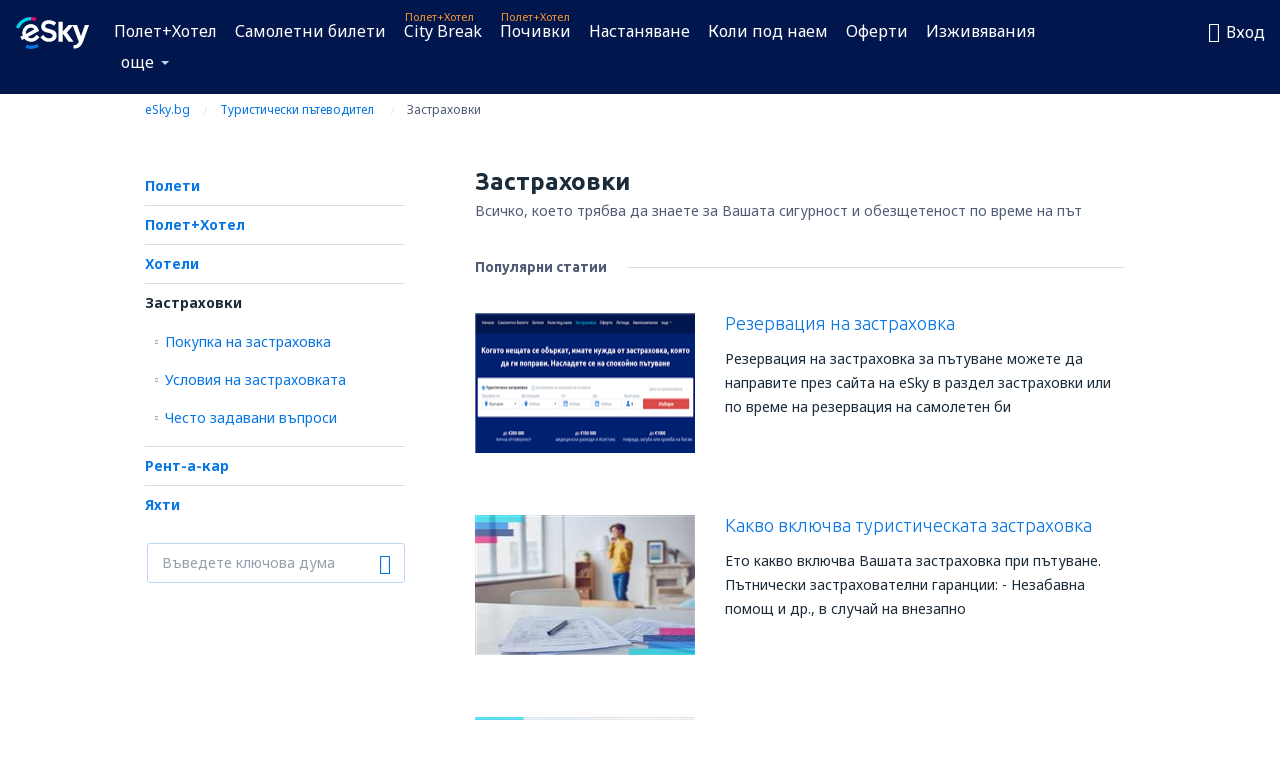

--- FILE ---
content_type: text/html; charset=UTF-8
request_url: https://www.esky.bg/turisticheski-patevoditel/zastrahovki
body_size: 23395
content:

<!DOCTYPE html>
<!--[if IE]><![endif]-->
<!--[if IE 9 ]><html lang="bg" class="ie9"><![endif]-->
<!--[if (gt IE 9)|!(IE)]><!-->
	<html
	lang="bg"> <!--<![endif]-->
	<head>
				<link href="https://fonts.googleapis.com/css?family=Ubuntu:300,700|Noto+Sans:400,700|Source+Code+Pro:400,700&amp;subset=latin,cyrillic-ext,latin-ext&amp;display=swap" rel="preload" as="style">

					<meta charset="utf-8">

			<meta http-equiv="X-UA-Compatible" content="IE=Edge,chrome=1"/>
			<meta name="viewport" content="width=device-width, initial-scale=1.0, maximum-scale=1, user-scalable=no"/>
							    <title>Застраховки - Туристически пътеводител - FAQ - eSky.bg</title>
<meta name="description" content="Всичко, което трябва да знаете за Вашата сигурност и обезщетеност по време на път">
<meta name="keywords" content="информация за пътуване, информация за пътуващи, съвети за пътуващи, информация при пътуване, туристически пътеводител, туристически справочник, съвети при пътуване">

    <meta name="robots" content="all" />

    <link rel="canonical" href="https://www.esky.bg/turisticheski-patevoditel/zastrahovki" />
<meta property="og:locale" content="bg_BG" />
<meta property="og:site_name" content="eSky.bg - Евтини полети, City Break, Почивки" />

    <meta property="og:title" content="Застраховки - Туристически пътеводител - FAQ - eSky.bg" />

<meta property="og:type" content="website" />
    <meta property="og:image" content="https://static1.eskypartners.com/logos/partners/bg_BG/logo_square.jpg" />
    <meta property="og:url" content="https://www.esky.bg/turisticheski-patevoditel/zastrahovki" />

    <meta property="og:description" content="Планирате пътуване? Подгответе се правилно за него. Туристическия пътеводител на eSky съдържа всичко, което трябва да знаете при пътуване!" />






			
			<script>
LUX=(function(){var a=("undefined"!==typeof(LUX)&&"undefined"!==typeof(LUX.gaMarks)?LUX.gaMarks:[]);var d=("undefined"!==typeof(LUX)&&"undefined"!==typeof(LUX.gaMeasures)?LUX.gaMeasures:[]);var j="LUX_start";var k=window.performance;var l=("undefined"!==typeof(LUX)&&LUX.ns?LUX.ns:(Date.now?Date.now():+(new Date())));if(k&&k.timing&&k.timing.navigationStart){l=k.timing.navigationStart}function f(){if(k&&k.now){return k.now()}var o=Date.now?Date.now():+(new Date());return o-l}function b(n){if(k){if(k.mark){return k.mark(n)}else{if(k.webkitMark){return k.webkitMark(n)}}}a.push({name:n,entryType:"mark",startTime:f(),duration:0});return}function m(p,t,n){if("undefined"===typeof(t)&&h(j)){t=j}if(k){if(k.measure){if(t){if(n){return k.measure(p,t,n)}else{return k.measure(p,t)}}else{return k.measure(p)}}else{if(k.webkitMeasure){return k.webkitMeasure(p,t,n)}}}var r=0,o=f();if(t){var s=h(t);if(s){r=s.startTime}else{if(k&&k.timing&&k.timing[t]){r=k.timing[t]-k.timing.navigationStart}else{return}}}if(n){var q=h(n);if(q){o=q.startTime}else{if(k&&k.timing&&k.timing[n]){o=k.timing[n]-k.timing.navigationStart}else{return}}}d.push({name:p,entryType:"measure",startTime:r,duration:(o-r)});return}function h(n){return c(n,g())}function c(p,o){for(i=o.length-1;i>=0;i--){var n=o[i];if(p===n.name){return n}}return undefined}function g(){if(k){if(k.getEntriesByType){return k.getEntriesByType("mark")}else{if(k.webkitGetEntriesByType){return k.webkitGetEntriesByType("mark")}}}return a}return{mark:b,measure:m,gaMarks:a,gaMeasures:d}})();LUX.ns=(Date.now?Date.now():+(new Date()));LUX.ac=[];LUX.cmd=function(a){LUX.ac.push(a)};LUX.init=function(){LUX.cmd(["init"])};LUX.send=function(){LUX.cmd(["send"])};LUX.addData=function(a,b){LUX.cmd(["addData",a,b])};LUX_ae=[];window.addEventListener("error",function(a){LUX_ae.push(a)});LUX_al=[];if("function"===typeof(PerformanceObserver)&&"function"===typeof(PerformanceLongTaskTiming)){var LongTaskObserver=new PerformanceObserver(function(c){var b=c.getEntries();for(var a=0;a<b.length;a++){var d=b[a];LUX_al.push(d)}});try{LongTaskObserver.observe({type:["longtask"]})}catch(e){}};
LUX.label="dbr_guide_category";
LUX.samplerate = (function (p, s) { try { return Math.max.apply(null, String(s).split(';').map(function (v, i) { return i === 0 ? ['*', v] : v.split(':'); }).map(function (a) { return [new RegExp('^' + a[0].replace(/\*/g, '.*').replace(/\+/g, '\\$&'), 'i'), parseInt(a[1], 10) ]; }).filter(function (a) { return a[0].test(p); }).map(function (a) { return a[1]; })) || void 0 } catch(e) { return; }; })(location.pathname, "20");
</script>
<script src="https://cdn.speedcurve.com/js/lux.js?id=4134562730" defer crossorigin="anonymous"></script>
			<script>
(function (w, d, s, l, i, g) {
	w[l] = w[l] || [];
	w[l].push({ 'gtm.start': new Date().getTime(), event: 'gtm.js' });
	var f = d.getElementsByTagName(s)[0],
		j = d.createElement(s),
		dl = l != 'dataLayer' ? '&l=' + l : '';
	j.async = true;
	(j.id = g), (j.src = 'https://etm.esky.bg/gtm.js?id=' + i + dl);
	f.parentNode.insertBefore(j, f);
})(window, document, 'script', 'dataLayer', 'GTM-NH83QL6', 'esky.gtm.global');
</script>
<script>
(function (w, d, s, p) {
	w._edls = w._edls || [];
	w._edls.push(['set', 'esky.page.label', 'travel-guide.category']);
	var f = d.getElementsByTagName(s)[0],
		j = d.createElement(s);
	j.async = true;
	j.id = 'esky-dls';
	j.dataset.prefix = p;
	j.dataset.schema = 'messages';
	j.src = p + '/dls.js';
	f.parentNode.insertBefore(j, f);
})(window, document, 'script', 'https://www.esky.com/data-layer');
</script>

			
	<script>
		dataLayer = [];

		
		function setFirstTimeVisit(cookieName) {
			function formatDate(param) {
				return ('0' + param).slice(-2);
			}

			function getPresentDate() {
				var today = new Date();
				var date = today.getFullYear() +
					formatDate(today.getMonth() + 1) +
					formatDate(today.getDate()) +
					formatDate(today.getHours()) +
					formatDate(today.getMinutes());

				return date;
			}

			function setCookie() {
				document.cookie = cookieName + '=' + getPresentDate() + ';path=/;expires=' + new Date(+new Date() + 24 * 60 * 60 * 1000 * 365);
			}

			function getCookieValues() {
				return document.cookie.match(RegExp('(?:^|;\\s*)' + cookieName + '=([^;]*)'));
			}

			function isCookieSet() {
				var match = getCookieValues();
				return (match != null && match.length > 0);
			}

			if (!isCookieSet()) {
				setCookie();
			}

			dataLayer.push({
				'UserFirstVisitDate': getCookieValues()[1]
			})
		}

		setFirstTimeVisit('firstTimeVisit');
	</script>




			<script>
	var _eac = _eac || {};

	_eac.start = new Date();
	_eac.url = '/patalyst/v1.1';
	_eac.disabledActions = '[]';
	_eac.enabled = true;
	_eac.dimensions = [];
						_eac.dimensions.push([ 'TestAB', 'site not tested', 'String' ]);
								_eac.dimensions.push([ 'Partner', 'ESKYBG', 'String' ]);
			
	function extendObj (objA, objB) {
		for (var i in objB) {
			if (objB.hasOwnProperty(i)) {
				objA[i] = objB[i];
			}
		}
	}

	var ibeConfig = {};
	var dbrRoutes = {};
	var i18n = {};
	//JS logger
	var logger = {
		adapters: [
						{
				name: 'http',
				level: ['ERROR']
			}
		],
		url: '/_fe/log'
	};

		var routesAsync = "/res/gh-b112/common/js-routing/prod_bg_bg.js";
	
	function i18nExtend(_i18n) {
		extendObj(i18n, _i18n)
	}
</script>

<link rel="shortcut icon" href="https://static1.eskypartners.com/favicons/esky.ico"/>
	<meta name="theme-color" content="#031639">
<link href="https://www.esky.bg/res/gh-b112/eui/css/default/templates/default.css" type="text/css" rel="stylesheet" />
	<link href="https://www.esky.bg/res/gh-b112/eui/css/default/pages/guide/category.css" type="text/css" rel="stylesheet" />

<!--[if IE 9]>
<script src="/res/gh-b112/eui/js/vendor/es6-shim.min.js"></script>
<![endif]-->
<!--[if lt IE 9]>
<script src="/res/gh-b112/eui/js/vendor/html5shiv.min.js"></script>
<script src="/res/gh-b112/eui/js/vendor/es5-shim.min.js"></script>
<![endif]-->
<!--[if lt IE 8]>
<script src="/res/gh-b112/eui/js/vendor/json3.min.js"></script>
<![endif]-->

<script>
	if (!Object.assign || !window.Promise) {
		var shim = document.createElement('script');
		shim.setAttribute('src', '/res/gh-b112/eui/js/vendor/es6-shim.min.js');
		document.getElementsByTagName('head')[0].appendChild(shim);
	}
</script>

		
	    					
		
		
		<link href="https://fonts.googleapis.com/css?family=Ubuntu:300,700|Noto+Sans:400,700|Source+Code+Pro:400,700&amp;subset=latin,cyrillic-ext,latin-ext&amp;display=swap" rel="stylesheet" type="text/css">
																				<link href="https://www.esky.bg/res/gh-b112/eui/js/0.js" as="script" rel="preload">
											<link href="https://www.esky.bg/res/gh-b112/eui/js/2.js" as="script" rel="preload">
											<link href="https://www.esky.bg/res/gh-b112/eui/js/1.js" as="script" rel="preload">
											<link href="https://www.esky.bg/res/gh-b112/eui/js/3.js" as="script" rel="preload">
											<link href="https://www.esky.bg/res/gh-b112/eui/js/4.js" as="script" rel="preload">
											<link href="https://www.esky.bg/res/gh-b112/eui/js/5.js" as="script" rel="preload">
											<link href="https://www.esky.bg/res/gh-b112/eui/js/6.js" as="script" rel="preload">
											<link href="https://www.esky.bg/res/gh-b112/eui/js/7.js" as="script" rel="preload">
											<link href="https://www.esky.bg/res/gh-b112/eui/js/common.js" as="script" rel="preload">
											<link href="https://www.esky.bg/res/gh-b112/eui/js/router.js" as="script" rel="preload">
											<link href="https://www.esky.bg/res/gh-b112/eui/js/partners-locale/bg_bg.js" as="script" rel="preload">
											<link href="https://www.esky.bg/res/gh-b112/eui/js/8.js" as="script" rel="preload">
											<link href="https://www.esky.bg/res/gh-b112/eui/js/9.js" as="script" rel="preload">
											<link href="https://www.esky.bg/res/gh-b112/eui/js/10.js" as="script" rel="preload">
											<link href="https://www.esky.bg/res/gh-b112/eui/js/11.js" as="script" rel="preload">
											<link href="https://www.esky.bg/res/gh-b112/eui/js/guide/main.js" as="script" rel="preload">
														
								<script src="https://www.esky.bg/res/gh-b112/eui/js/affiliates/cj.js" defer></script>
				</head>

	<body
		id="default_container"
		data-go-test-id=""
		data-go-test-version=""
		data-route="dbr_guide_category_www.esky.bg"
		 data-action="category" class="action-category category" 		 	>
										<!-- Google Tag Manager -->
	<noscript>
		<iframe src="//www.googletagmanager.com/ns.html?id=GTM-RP48" height="0" width="0" style="display:none;visibility:hidden"></iframe>
	</noscript>

	<script>
		(function(w,d,s,l,i){w[l]=w[l]||[];w[l].push({'gtm.start':
				new Date().getTime(),event:'gtm.js'});var f=d.getElementsByTagName(s)[0],
				j=d.createElement(s),dl=l!='dataLayer'?'&l='+l:'';j.async=true;j.src=
				'//www.googletagmanager.com/gtm.js?id='+i+dl;f.parentNode.insertBefore(j,f);
		})(window,document,'script','dataLayer','GTM-RP48');
	</script>

	<script type="text/javascript">
		window[window.addEventListener ? 'addEventListener' : 'attachEvent']('load', function () {
			dataLayer.push({
				'event': 'LoadingDone'
			});
		}, false);
	</script>
					
						
		
							
		
							
							
								
															
										
		
				
					
	<noscript class="no-js">
						
		
		
		
		
		
			<div class="msg-box  info">
		<i class="ico-msg icon-alert"></i>
		<div class="content">
							<h5 class="header">Не виждате част от съдържанието на сайта</h5>
										<p class="description">JavaScript (използван за визуализация на интерактивно съдържание), е неактивен на Вашия браузър. Ако не го активирате, сайтът няма да работи добре или няма да се зарежда изобщо.</p>
						
							<div class="description">			<div class="btn-list">
				<strong>Как да активирате JavaScript:</strong>
				<ul>
											<li>
							<a href="https://support.google.com/chrome/answer/114662?hl=bg" class="btn small function" rel="nofollow" target="_blank">Chrome</a>
						</li>
											<li>
							<a href="https://support.mozilla.org/bg/kb/javascript-settings-for-interactive-web-pages?redirectlocale=en-US&redirectslug=JavaScript" class="btn small function" rel="nofollow" target="_blank">Firefox</a>
						</li>
											<li>
							<a href="https://support.microsoft.com/bg-bg/gp/howtoscript" class="btn small function" rel="nofollow" target="_blank">Internet Explorer</a>
						</li>
											<li>
							<a href="https://support.apple.com/bg-bg/HT201265" class="btn small function" rel="nofollow" target="_blank">Safari</a>
						</li>
											<li>
							<a href="http://help.opera.com/Windows/12.10/bg/javascript.html" class="btn small function" rel="nofollow" target="_blank">Opera</a>
						</li>
									</ul>
			</div>
		</div>
			
			
			
			
			
					</div>
	</div>

	
	</noscript>

		
									
				
		<header id="header-top" class="">
			<div class="header-wrapper">
				<div class="logo-section">
											<a class="logo" href="https://www.esky.bg/" target="_top" >
							<span class="back-to-mainpage">&lt;&lt; Начало</span>
														<img class="logo-img" src="https://static1.eskypartners.com/logos/eskybgdbr30-white.svg"  alt="Застраховки - Туристически пътеводител - FAQ - eSky.bg - Евтини полети, City Break, Почивки"
					 data-static-img-url="https://static1.eskypartners.com/logos/eskybgdbr30-white.png"/>
					
						</a>
									</div>
									
		
		<nav class="main-nav">
			<ul class="site-menu menu mobile-menu">
																													<li class="tree-item main-tabs">

																									<a href="/polet+hotel/" title="Полет+Хотел" class="menu-link link-1 tx-link">Полет+Хотел</a>
															</li>
																				<li class="tree-item main-tabs">

																									<a href="/samoletni-bileti" title="Самолетни билети" class="menu-link link-2 tx-link">Самолетни билети</a>
															</li>
																				<li class="tree-item main-tabs with-badge">

																	<span class="item-badge">Полет+Хотел</span>
																									<a href="/polet+hotel/1-city-break" title="City Break" class="menu-link link-3 tx-link">City Break</a>
															</li>
																				<li class="tree-item main-tabs with-badge">

																	<span class="item-badge">Полет+Хотел</span>
																									<a href="/polet+hotel/2-pochivki" title="Почивки" class="menu-link link-4 tx-link">Почивки</a>
															</li>
																				<li class="tree-item main-tabs">

																									<a href="/nastanyavane/" title="Настаняване" class="menu-link link-5 tx-link">Настаняване</a>
															</li>
																				<li class="tree-item main-tabs">

																									<a href="https://www.booking.com/cars/index.html?aid=2433842&amp;adplat=cross_product_bar&amp;label=label=pagehome-link-2433842-click_CARheadertab&amp;prefcurrency=BGN&amp;selected_currency=BGN&amp;lang=bg" rel="nofollow" title="Коли под наем" target="_blank" class="menu-link link-6 tx-link">Коли под наем</a>
															</li>
																				<li class="tree-item main-tabs">

																									<a href="/oferti" title="Оферти" class="menu-link link-7 tx-link">Оферти</a>
															</li>
																				<li class="tree-item main-tabs">

																									<a href="https://www.getyourguide.com/?partner_id=6PH6GQ5&amp;cmp=BG" rel="nofollow" target="_blank" title="Изживявания" class="menu-link link-8 tx-link">Изживявания</a>
															</li>
																																																							<li class="tree-item menu-more">

																									<a href="https://go.esky.bg/zastrahovka" title="Застраховки" class="menu-link link-1 tx-link">Застраховки</a>
															</li>
																				<li class="tree-item menu-more">

																									<a href="https://esky-bg.mozio.com/?campaign=website" rel="nofollow" target="_blank" title="Трансфери" class="menu-link link-2 tx-link">Трансфери</a>
															</li>
																				<li class="tree-item menu-more">

																									<a href="https://eskybymozio.travelcar.com/bg-BG/?utm_source=partner&amp;utm_medium=eskybymobio&amp;utm_campaign=park-bg&amp;utm_content=website-home" rel="nofollow" target="_blank" title="Паркинги" class="menu-link link-3 tx-link">Паркинги</a>
															</li>
																				<li class="tree-item menu-more">

																									<a href="https://esky-bg.tickets-partners.com/" rel="nofollow" target="_blank" title="Спортни събития" class="menu-link link-4 tx-link">Спортни събития</a>
															</li>
																				<li class="tree-item menu-more">

																									<a href="https://boataround.com/bg?ref_afi=esky-bg" rel="nofollow" title="Яхти" class="menu-link link-5 tx-link">Яхти</a>
															</li>
																				<li class="tree-item menu-more">

																									<a href="https://www.ferryscanner.com/en/ferry?ref=esky" rel="nofollow" target="_blank" title="Фериботи" class="menu-link link-6 tx-link">Фериботи</a>
															</li>
																				<li class="tree-item menu-more">

																									<a href="https://go.esky.bg/visa" title="Виза" class="menu-link link-7 tx-link">Виза</a>
															</li>
																				<li class="tree-item menu-more">

																									<a href="/grupovi-patuvania" title="Групови пътувания" class="menu-link link-8 tx-link">Групови пътувания</a>
															</li>
																				<li class="tree-item menu-more">

																									<a href="https://app.esky.bg/?utm_source=esky.bg&amp;utm_medium=menu" target="_blank" title="Мобилно приложение" class="menu-link link-9 tx-link">Мобилно приложение</a>
															</li>
																				<li class="tree-item menu-more">

																									<a href="/aviokompanii" title="Авиокомпании" class="menu-link link-10 tx-link">Авиокомпании</a>
															</li>
																				<li class="tree-item menu-more">

																									<a href="/letishta" title="Летища" class="menu-link link-11 tx-link">Летища</a>
															</li>
																				<li class="tree-item menu-more">

																									<a href="/mnenia" title="Мнения" class="menu-link link-12 tx-link">Мнения</a>
															</li>
																				<li class="tree-item menu-more">

																									<a href="/turisticheski-patevoditel" title="Туристически пътеводител" class="menu-link link-13 tx-link">Туристически пътеводител</a>
															</li>
																				<li class="tree-item menu-more">

																									<a href="/radar" title="Радар за полети" class="menu-link link-14 tx-link">Радар за полети</a>
															</li>
																				<li class="tree-item menu-more">

																									<a href="/userzone/login" rel="nofollow" title="Управление на резервациите" class="menu-link link-15 tx-link">Управление на резервациите</a>
															</li>
															
									<li class="main-tabs more-tab tree-item main-menu-dropdown hide-medium">
						<a href="javascript:void(null)" class="menu-link more"
						   data-content-id="main-menu-more-box">още</a>
						<ul id="main-menu-more-box" class="dropdown-content"
						    data-dropdown-content-id="main-menu-more-box">
																																																	<li>
											<a href="https://go.esky.bg/zastrahovka" title="Застраховки">Застраховки</a>
										</li>
																			<li>
											<a href="https://esky-bg.mozio.com/?campaign=website" rel="nofollow" target="_blank" title="Трансфери">Трансфери</a>
										</li>
																			<li>
											<a href="https://eskybymozio.travelcar.com/bg-BG/?utm_source=partner&amp;utm_medium=eskybymobio&amp;utm_campaign=park-bg&amp;utm_content=website-home" rel="nofollow" target="_blank" title="Паркинги">Паркинги</a>
										</li>
																			<li>
											<a href="https://esky-bg.tickets-partners.com/" rel="nofollow" target="_blank" title="Спортни събития">Спортни събития</a>
										</li>
																			<li>
											<a href="https://boataround.com/bg?ref_afi=esky-bg" rel="nofollow" title="Яхти">Яхти</a>
										</li>
																			<li>
											<a href="https://www.ferryscanner.com/en/ferry?ref=esky" rel="nofollow" target="_blank" title="Фериботи">Фериботи</a>
										</li>
																			<li>
											<a href="https://go.esky.bg/visa" title="Виза">Виза</a>
										</li>
																			<li>
											<a href="/grupovi-patuvania" title="Групови пътувания">Групови пътувания</a>
										</li>
																			<li>
											<a href="https://app.esky.bg/?utm_source=esky.bg&amp;utm_medium=menu" target="_blank" title="Мобилно приложение">Мобилно приложение</a>
										</li>
																			<li>
											<a href="/aviokompanii" title="Авиокомпании">Авиокомпании</a>
										</li>
																			<li>
											<a href="/letishta" title="Летища">Летища</a>
										</li>
																			<li>
											<a href="/mnenia" title="Мнения">Мнения</a>
										</li>
																			<li>
											<a href="/turisticheski-patevoditel" title="Туристически пътеводител">Туристически пътеводител</a>
										</li>
																			<li>
											<a href="/radar" title="Радар за полети">Радар за полети</a>
										</li>
																			<li>
											<a href="/userzone/login" rel="nofollow" title="Управление на резервациите">Управление на резервациите</a>
										</li>
																														</ul>
					</li>
							</ul>
		</nav>
	
				
				<div class="header-side-options">
					
											<div class="user-zone-header">
														
	

<div class="hidden">
	<div id="uz-login-box" class="uz-login-box">
		<img class="illustration" src="https://www.esky.bg/_fe/img/illustration-default-user_zone.svg?s=80x80">

		<h4 class="title">Добре дошъл в Твоя профил!</h4>

		<p class="description">Влез и управлявай резервациите си.</p>

		<ul class="uz-menu-wrapper">
							<li class="menu-item user-zone-google">
					<img class="menu-item-img" src="https://www.esky.bg/_fe/img/icon_google_multicolor.svg?s=20x20">
					<span class="menu-item-text">Продължи с Google</span>
				</li>
				<li class="menu-item user-zone-facebook">
					<img class="menu-item-img" src="https://www.esky.bg/_fe/img/icon_facebook_multicolor.svg?s=20x20">
					<span class="menu-item-text">Продължи с Facebook</span>
				</li>
						<li class="menu-item user-zone-email">
				<img class="menu-item-img" src="https://www.esky.bg/_fe/img/icon_mail.svg?s=20x20">
				<span class="menu-item-text">Влез с имейл</span>
			</li>
		</ul>
	</div>
</div>
	
	
				
										</div>
					
												<div id="hamburger-wrapper" class="hamburger-wrapper">
		<div class="hamburger-inner-wrapper">
			<div class="hamburger">
				<span class="line line1"></span>
				<span class="line line2"></span>
				<span class="line line3"></span>
			</div>
			<span class="hamburger-title">Меню<i class="icon icon-eui_arrow_down hide-small"></i></span>
			<span class="hamburger-close"><i class="icon icon-eui_close"></i></span>
		</div>
	</div>
									</div>

							</div>
		</header>
	
<script type="text/javascript">
	i18nExtend({
    "message-dialog": {
        "Your_account_has_been_connected_with_facebook": "\u041f\u0440\u043e\u0444\u0438\u043b\u044a\u0442 \u0442\u0438 \u0435 \u0441\u0432\u044a\u0440\u0437\u0430\u043d \u0441 Facebook.",
        "You_can_now_sign_in_via_facebook_or_normal_account": "\u041c\u043e\u0436\u0435\u0442\u0435 \u0434\u0430 \u0432\u043b\u0435\u0437\u0435\u0442\u0435 \u0441 Facebook \u043f\u0440\u043e\u0444\u0438\u043b\u0430 \u0441\u0438  {$1} \u0438\u043b\u0438 \u0441 e-mail \u0438 \u043f\u0430\u0440\u043e\u043b\u0430.",
        "Your_account_has_been_disconnected_from_facebook": "\u041f\u0440\u043e\u0444\u0438\u043b\u044a\u0442 \u0442\u0438 \u0435 \u043e\u0442\u0434\u0435\u043b\u0435\u043d \u043e\u0442 <br \/>Facebook.",
        "You_can_now_sign_in_only_with_email_and_password": "\u0421\u0435\u0433\u0430 \u043c\u043e\u0436\u0435\u0442\u0435 \u0434\u0430 \u0432\u043b\u0435\u0437\u0435\u0442\u0435 \u0432 \u043f\u0440\u043e\u0444\u0438\u043b\u0430 \u0441\u0438 \u0441\u0430\u043c\u043e \u0441 <br \/>e-mail \u0438 \u043f\u0430\u0440\u043e\u043b\u0430.",
        "Account_with_email_from_current_facebook_profile_already_exists": "Facebook \u043f\u0440\u043e\u0444\u0438\u043b\u044a\u0442, \u043a\u043e\u0439\u0442\u043e \u0438\u0437\u043f\u043e\u043b\u0437\u0432\u0430\u0448 \u0432 \u043c\u043e\u043c\u0435\u043d\u0442\u0430, \u0435 \u0432\u0435\u0447\u0435 \u0441\u0432\u044a\u0440\u0437\u0430\u043d \u0441\u044a\u0441 \u0441\u044a\u0449\u0435\u0441\u0442\u0432\u0443\u0432\u0430\u0449\u0438\u044f \u043f\u0440\u043e\u0444\u0438\u043b.",
        "Sign_in_to_other_facebook_profile_to_connect_it_with_this_account": "\u0412\u043b\u0435\u0437\u0442\u0435 \u0432 \u0434\u0440\u0443\u0433\u0438\u044f Facebook \u043f\u0440\u043e\u0444\u0438\u043b, \u0437\u0430 \u0434\u0430 \u0433\u043e \u0441\u0432\u044a\u0440\u0436\u0435\u0442\u0435 \u0441 \u0442\u043e\u0437\u0438 \u043f\u0440\u043e\u0444\u0438\u043b.",
        "You_have_already_account_connected_to_other_facebook_profile": "\u0412\u0435\u0447\u0435 \u0438\u043c\u0430\u0442\u0435 \u0441\u044a\u0437\u0434\u0430\u0434\u0435\u043d \u043f\u0440\u043e\u0444\u0438\u043b \u0441 \u0434\u0440\u0443\u0433 Facebook \u043f\u0440\u043e\u0444\u0438\u043b",
        "Sign_in_to_other_facebook_profile_or_via_email": "\u0412\u043b\u0435\u0437\u0442\u0435 \u0441 \u0434\u0440\u0443\u0433 Facebook \u043f\u0440\u043e\u0444\u0438\u043b \u0438\u043b\u0438 \u0441 e-mail \u0438 \u043f\u0430\u0440\u043e\u043b\u0430.",
        "Changes_have_been_saved": "\u0414\u0430\u043d\u043d\u0438\u0442\u0435 \u0441\u0430 \u0437\u0430\u043f\u0430\u0437\u0435\u043d\u0438",
        "We_have_sent_you_reset_password_link": "\u0418\u0437\u043f\u0440\u0430\u0442\u0438\u0445\u043c\u0435 \u0432\u0438 e-mail \u0441 \u043b\u0438\u043d\u043a, \u043e\u0442\u043a\u044a\u0434\u0435\u0442\u043e \u0434\u0430 \u0433\u0435\u043d\u0435\u0440\u0438\u0440\u0430\u0442\u0435 \u043d\u043e\u0432\u0430 \u043f\u0430\u0440\u043e\u043b\u0430.",
        "Check_your_email_to_reset_password": "\u041f\u0440\u043e\u0432\u0435\u0440\u0435\u0442\u0435 e-mail-\u0430 \u0441\u0438 \u0438 \u0441\u043b\u0435\u0434\u0432\u0430\u0439\u0442\u0435 \u0438\u043d\u0441\u0442\u0440\u0443\u043a\u0446\u0438\u0438\u0442\u0435",
        "We_have_sent_you_activation_link": "\u041b\u0438\u043d\u043a \u0437\u0430 \u0430\u043a\u0442\u0438\u0432\u0430\u0446\u0438\u044f \u0431\u0435 \u0438\u0437\u043f\u0440\u0430\u0442\u0435\u043d \u043d\u0430 \u0412\u0430\u0448\u0438\u044f e-mail",
        "Check_your_email_and_follow_instructions_to_activate_account": "\u041c\u043e\u043b\u044f \u043f\u0440\u043e\u0432\u0435\u0440\u0435\u0442\u0435 \u043f\u043e\u0449\u0430\u0442\u0430 \u0441\u0438 \u0438 \u0441\u043b\u0435\u0434\u0432\u0430\u0439\u0442\u0435 \u0438\u043d\u0441\u0442\u0440\u0443\u043a\u0446\u0438\u0438\u0442\u0435 \u0437\u0430 \u0430\u043a\u0442\u0438\u0432\u0438\u0440\u0430\u043d\u0435 \u043d\u0430 \u043f\u0440\u043e\u0444\u0438\u043b\u0430",
        "Welcome_in_our_site": "\u0414\u043e\u0431\u0440\u0435 \u0434\u043e\u0448\u043b\u0438 \u043d\u0430 eSky.bg",
        "We_wish_you_very_best_journeys": "\u0416\u0435\u043b\u0430\u0435\u043c \u0412\u0438 \u043c\u043d\u043e\u0433\u043e \u043d\u0435\u0437\u0430\u0431\u0440\u0430\u0432\u0438\u043c\u0438 \u043f\u044a\u0442\u0443\u0432\u0430\u043d\u0438\u044f!",
        "Traveler_added": "\u041f\u044a\u0442\u043d\u0438\u043a\u044a\u0442 \u0435 \u0434\u043e\u0431\u0430\u0432\u0435\u043d",
        "Traveler_saved": "\u041f\u044a\u0442\u043d\u0438\u043a\u044a\u0442 \u0435 \u0437\u0430\u043f\u0430\u043c\u0435\u0442\u0435\u043d",
        "Traveler_removed": "\u041f\u044a\u0442\u043d\u0438\u043a\u044a\u0442 \u0435 \u043f\u0440\u0435\u043c\u0430\u0445\u043d\u0430\u0442",
        "Callcenter_callback_success_title": "\u041e\u0431\u0430\u0436\u0434\u0430\u043d\u0435\u0442\u043e \u0435 \u0437\u0430\u044f\u0432\u0435\u043d\u043e. ",
        "Callcenter_callback_success_text": "\u0421\u044a\u0432\u0441\u0435\u043c \u0441\u043a\u043e\u0440\u043e \u043d\u0430\u0448 \u043a\u043e\u043d\u0441\u0443\u043b\u0442\u0430\u043d\u0442 \u0449\u0435 \u0441\u0435 \u0441\u0432\u044a\u0440\u0436\u0435 \u0441 \u0412\u0430\u0441",
        "Travel_group_message_success_title": "\u0417\u0430\u043f\u0438\u0442\u0432\u0430\u043d\u0435\u0442\u043e \u0435 \u0438\u0437\u043f\u0440\u0430\u0442\u0435\u043d\u043e",
        "Travel_group_message_error_title": "\u0417\u0430\u043f\u0438\u0442\u0432\u0430\u043d\u0435\u0442\u043e \u0412\u0438 \u043d\u0435 \u0431\u0435 \u0438\u0437\u043f\u0440\u0430\u0442\u0435\u043d\u043e",
        "Travel_group_message_success_description": "\u0421\u043a\u043e\u0440\u043e \u043d\u0430\u0448 \u043a\u043e\u043d\u0441\u0443\u043b\u0442\u0430\u043d\u0442 \u0449\u0435 \u0441\u0435 \u0441\u0432\u044a\u0440\u0436\u0435 \u0441 \u0412\u0430\u0441, \u0437\u0430 \u0434\u0430 \u0443\u0442\u043e\u0447\u043d\u0438 \u0434\u0435\u0442\u0430\u0439\u043b\u0438\u0442\u0435 \u043d\u0430 \u043f\u044a\u0442\u0443\u0432\u0430\u043d\u0435\u0442\u043e",
        "Travel_group_message_error_description": "\u041e\u043f\u0438\u0442\u0430\u0439\u0442\u0435 \u043e\u0442\u043d\u043e\u0432\u043e",
        "No_deals_for_specified_date": "\u0417\u0430 \u0441\u044a\u0436\u0430\u043b\u0435\u043d\u0438\u0435, \u043e\u0444\u0435\u0440\u0442\u0430\u0442\u0430 \u0432\u0435\u0447\u0435 \u043d\u0435 \u0435 \u043d\u0430\u043b\u0438\u0447\u043d\u0430. ",
        "No_deals_for_date_more_info": "\u0422\u043e\u0432\u0430 \u0435 \u043f\u043e\u043f\u0443\u043b\u044f\u0440\u0435\u043d \u043c\u0430\u0440\u0448\u0440\u0443\u0442. \u041e\u043f\u0438\u0442\u0430\u0439\u0442\u0435 \u0434\u0430 \u043f\u043e\u0442\u044a\u0440\u0441\u0438\u0442\u0435 \u043f\u043e\u043b\u0435\u0442 \u0437\u0430 \u0434\u0440\u0443\u0433\u0430 \u0434\u0430\u0442\u0430!",
        "Provide_your_data": "\u0412\u044a\u0432\u0435\u0434\u0435\u0442\u0435 \u0434\u0430\u043d\u043d\u0438\u0442\u0435 \u0441\u0438, ",
        "To_shorten_reservation_time": "\u0437\u0430 \u0434\u0430 \u0440\u0435\u0437\u0435\u0440\u0432\u0438\u0440\u0430\u0442\u0435 \u043f\u043e-\u0431\u044a\u0440\u0437\u043e \u0432 \u0431\u044a\u0434\u0435\u0449\u0435",
        "Contact_form_success_header": "\u0421\u044a\u043e\u0431\u0449\u0435\u043d\u0438\u0435\u0442\u043e \u0431\u0435\u0448\u0435 \u0438\u0437\u043f\u0440\u0430\u0442\u0435\u043d\u043e \u0443\u0441\u043f\u0435\u0448\u043d\u043e!",
        "Contact_form_success_description": "\u0411\u043b\u0430\u0433\u043e\u0434\u0430\u0440\u0438\u043c \u0412\u0438, \u0447\u0435 \u0441\u0435 \u0441\u0432\u044a\u0440\u0437\u0430\u0445\u0442\u0435 \u0441 \u043d\u0430\u0441. \u0429\u0435 \u0412\u0438 \u0432\u044a\u0440\u043d\u0435\u043c \u043e\u0442\u0433\u043e\u0432\u043e\u0440 \u0432\u044a\u0437\u043c\u043e\u0436\u043d\u043e \u043d\u0430\u0439-\u0441\u043a\u043e\u0440\u043e. ",
        "Contact_form_error_header": "\u0421\u044a\u0436\u0430\u043b\u044f\u0432\u0430\u043c\u0435, \u0441\u044a\u043e\u0431\u0449\u0435\u043d\u0438\u0435\u0442\u043e \u0412\u0438 \u043d\u0435 \u0431\u0435 \u0438\u0437\u043f\u0440\u0430\u0442\u0435\u043d\u043e. ",
        "Contact_form_error_description": "\u0412\u044a\u0437\u043d\u0438\u043a\u043d\u0430 \u0433\u0440\u0435\u0448\u043a\u0430! \u041e\u043f\u0438\u0442\u0430\u0439\u0442\u0435 \u043e\u0442\u043d\u043e\u0432\u043e \u0441\u043b\u0435\u0434 \u043c\u0438\u043d\u0443\u0442\u0430. ",
        "Resend_confirmation_success_header": "\u0412\u044a\u0437\u043d\u0438\u043a\u043d\u0430 \u0433\u0440\u0435\u0448\u043a\u0430",
        "Resend_confirmation_success_description": "\u041f\u0440\u043e\u0432\u0435\u0440\u0438 e-mail-\u0430 \u0441\u0438. \u0410\u043a\u043e \u043d\u0435 \u043e\u0442\u043a\u0440\u0438\u0432\u0430\u0448 \u0440\u0435\u0437\u0435\u0440\u0432\u0430\u0446\u0438\u044f\u0442\u0430 \u0441\u0438, \u043f\u0440\u043e\u0432\u0435\u0440\u0438 \u0432 \u043f\u0430\u043f\u043a\u0430 \"Spam\"",
        "Resend_confirmation_error_header": "\u0412\u044a\u0437\u043d\u0438\u043a\u043d\u0430 \u0433\u0440\u0435\u0448\u043a\u0430",
        "Resend_confirmation_error_description": "\u0421\u044a\u0436\u0430\u043b\u044f\u0432\u0430\u043c\u0435, \u043d\u0435 \u0443\u0441\u043f\u044f\u0445\u043c\u0435 \u0434\u0430 \u0438\u0437\u043f\u0440\u0430\u0442\u0438\u043c \u0440\u0435\u0437\u0435\u0440\u0432\u0430\u0446\u0438\u044f\u0442\u0430. M\u043e\u043b\u044f, \u043e\u043f\u0438\u0442\u0430\u0439\u0442\u0435 \u043f\u043e-\u043a\u044a\u0441\u043d\u043e",
        "Resend_confirmation_info_406_header": "\u041f\u043e\u0442\u0432\u044a\u0440\u0436\u0434\u0435\u043d\u0438\u0435\u0442\u043e \u043d\u0435 \u0435 \u0438\u0437\u043f\u0440\u0430\u0442\u0435\u043d\u043e",
        "Resend_confirmation_info_406_description": "\u0412 \u043c\u043e\u043c\u0435\u043d\u0442\u0430 \u043e\u0431\u0440\u0430\u0431\u043e\u0442\u0432\u0430\u043c\u0435 \u0440\u0435\u0437\u0435\u0440\u0432\u0430\u0446\u0438\u044f\u0442\u0430, \u043c\u043e\u043b\u044f \u0438\u0437\u0447\u0430\u043a\u0430\u0439\u0442\u0435 \u043d\u044f\u043a\u043e\u043b\u043a\u043e \u043c\u0438\u043d\u0443\u0442\u0438 \u0438 \u043e\u043f\u0438\u0442\u0430\u0439\u0442\u0435 \u043e\u0442\u043d\u043e\u0432\u043e.",
        "Resend_confirmation_info_409_header": "\u041f\u043e\u0442\u0432\u044a\u0440\u0436\u0434\u0435\u043d\u0438\u0435\u0442\u043e \u0435 \u0438\u0437\u043f\u0440\u0430\u0442\u0435\u043d\u043e",
        "Resend_confirmation_info_409_description": "\u0410\u043a\u043e \u043d\u0435 \u0441\u0442\u0435 \u043f\u043e\u043b\u0443\u0447\u0438\u043b\u0438 e-mail \u043e\u0442 \u043d\u0430\u0441, \u043c\u043e\u043b\u044f \u043f\u0440\u043e\u0432\u0435\u0440\u0435\u0442\u0435 \u043f\u0430\u043f\u043a\u0430 \"\u0421\u043f\u0430\u043c\".",
        "Try_to_send_again": "\u041e\u043f\u0438\u0442\u0430\u0439\u0442\u0435 \u043e\u0442\u043d\u043e\u0432\u043e",
        "Or": "\u0438\u043b\u0438",
        "Price_operator_info": "\u041d\u0430 \u0446\u0435\u043d\u0430\u0442\u0430 \u043d\u0430 \u0441\u0442\u0430\u043d\u0434\u0430\u0440\u0442\u0435\u043d \u0440\u0430\u0437\u0433\u043e\u0432\u043e\u0440 \u0432 \u0442\u0432\u043e\u044f\u0442\u0430 \u043c\u0440\u0435\u0436\u0430",
        "Hotel_search_not_found_info": "\u0421\u044a\u0436\u0430\u043b\u044f\u0432\u0430\u043c\u0435, \u043d\u043e \u043d\u0435 \u043d\u0430\u043c\u0435\u0440\u0438\u0445\u043c\u0435 \u0440\u0435\u0437\u0443\u043b\u0442\u0430\u0442\u0438 \u0441\u043f\u043e\u0440\u0435\u0434 \u043d\u0430\u043f\u0440\u0430\u0432\u0435\u043d\u043e\u0442\u043e \u0442\u044a\u0440\u0441\u0435\u043d\u0435.",
        "Hotel_search_not_found_sub_info": "\u0423\u0432\u0435\u0440\u0435\u0442\u0435 \u0441\u0435, \u0447\u0435 \u0441\u0442\u0435 \u0432\u044a\u0432\u0435\u043b\u0438 \u043f\u0440\u0430\u0432\u0438\u043b\u043d\u043e \u0444\u0440\u0430\u0437\u0438\u0442\u0435",
        "Hotel_search_error_info": "\u0417\u0430 \u0441\u044a\u0436\u0430\u043b\u0435\u043d\u0438\u0435 \u043d\u0435 \u043e\u0442\u043a\u0440\u0438\u0445\u043c\u0435 \u0440\u0435\u0437\u0443\u043b\u0442\u0430\u0442\u0438.",
        "Hotel_search_error_sub_info": "\u041e\u043f\u0438\u0442\u0430\u0439 \u043e\u0442\u043d\u043e\u0432\u043e, \u043a\u0430\u0442\u043e \u043f\u0440\u043e\u043c\u0435\u043d\u0438\u0448 \u043a\u0440\u0438\u0442\u0435\u0440\u0438\u0438\u0442\u0435 \u0437\u0430 \u0442\u044a\u0440\u0441\u0435\u043d\u0435",
        "Hotel_search_filters_not_found_head": "\u041d\u044f\u043c\u0430 \u043d\u0430\u043c\u0435\u0440\u0435\u043d\u0438 \u0440\u0435\u0437\u0443\u043b\u0442\u0430\u0442\u0438 \u0441\u043f\u043e\u0440\u0435\u0434 \u043d\u0430\u043f\u0440\u0430\u0432\u0435\u043d\u043e\u0442\u043e \u0442\u044a\u0440\u0441\u0435\u043d\u0435",
        "Hotel_search_filters_not_found_desc": "\u041f\u0440\u043e\u043c\u0435\u043d\u0435\u0442\u0435 \u0438\u043b\u0438 \u0438\u0437\u0447\u0438\u0441\u0442\u0435\u0442\u0435 \u0432\u0441\u0438\u0447\u043a\u0438 \u0444\u0438\u043b\u0442\u0440\u0438",
        "Hotel_search_filters_not_found_clear_all_filters": "\u0418\u0437\u0447\u0438\u0441\u0442\u0438 \u0432\u0441\u0438\u0447\u043a\u0438 \u0444\u0438\u043b\u0442\u0440\u0438"
    },
    "user-zone-header": {
        "Price_alerts": "\u0426\u0435\u043d\u043e\u0432\u0438 \u0438\u0437\u0432\u0435\u0441\u0442\u0438\u044f",
        "Search_history": "\u0418\u0441\u0442\u043e\u0440\u0438\u044f \u043d\u0430 \u0442\u044a\u0440\u0441\u0435\u043d\u0438\u044f\u0442\u0430",
        "Travelers": "\u041f\u044a\u0442\u043d\u0438\u0446\u0438",
        "Payer_data": "\u0414\u0430\u043d\u043d\u0438 \u043d\u0430 \u043f\u043b\u0430\u0442\u0435\u0446\u0430",
        "Settings": "\u041d\u0430\u0441\u0442\u0440\u043e\u0439\u043a\u0438 \u043d\u0430 \u043f\u0440\u043e\u0444\u0438\u043b\u0430",
        "Logout": "\u0418\u0437\u0445\u043e\u0434",
        "Sign_in": "\u0412\u0445\u043e\u0434",
        "or": "\u0438\u043b\u0438",
        "sign_up": "\u0420\u0435\u0433\u0438\u0441\u0442\u0440\u0430\u0446\u0438\u044f",
        "My_account": "\u041c\u043e\u044f\u0442 \u043f\u0440\u043e\u0444\u0438\u043b",
        "My_bookings": "\u041c\u043e\u0438\u0442\u0435 \u0440\u0435\u0437\u0435\u0440\u0432\u0430\u0446\u0438\u0438",
        "Co_travelers": "\u041f\u044a\u0442\u043d\u0438\u0446\u0438",
        "Payer_data_contact": "\u0414\u0430\u043d\u043d\u0438 \u043d\u0430 \u043f\u043b\u0430\u0442\u0435\u0446\u0430",
        "Account_settings": "\u041d\u0430\u0441\u0442\u0440\u043e\u0439\u043a\u0438",
        "Wallet": "{{parentSiteName}} Wallet"
    },
    "user-zone-login": {
        "Sign_in_facebook": "\u0412\u0445\u043e\u0434 \u0441 Facebook \u043f\u0440\u043e\u0444\u0438\u043b",
        "or": "\u0438\u043b\u0438",
        "email": "E-mail",
        "password": "\u041f\u0430\u0440\u043e\u043b\u0430",
        "remember_me": "\u0417\u0430\u043f\u043e\u043c\u043d\u0438 \u043c\u0435",
        "Sign_in": "\u0412\u0445\u043e\u0434",
        "Dont_remember_password": "\u0417\u0430\u0431\u0440\u0430\u0432\u0438\u043b\u0438 \u0441\u0442\u0435 \u043f\u0430\u0440\u043e\u043b\u0430\u0442\u0430 \u0441\u0438?",
        "Enter_email": "\u0412\u044a\u0432\u0435\u0434\u0435\u0442\u0435 e-mail \u0430\u0434\u0440\u0435\u0441",
        "Enter_valid_email": "\u0412\u044a\u0432\u0435\u0434\u0435\u0442\u0435 \u0432\u0430\u043b\u0438\u0434\u0435\u043d e-mail \u0430\u0434\u0440\u0435\u0441",
        "Enter_password": "\u0412\u044a\u0432\u0435\u0434\u0435\u0442\u0435 \u043f\u0430\u0440\u043e\u043b\u0430",
        "Wrong_email_or_password": "\u0413\u0440\u0435\u0448\u0435\u043d e-mail \u0438\u043b\u0438 \u043f\u0430\u0440\u043e\u043b\u0430 ",
        "Dont_have_account": "\u0412\u0441\u0435 \u043e\u0449\u0435 \u043d\u044f\u043c\u0430\u0448 \u043f\u0440\u043e\u0444\u0438\u043b?",
        "Register": "\u0420\u0435\u0433\u0438\u0441\u0442\u0440\u0430\u0446\u0438\u044f"
    },
    "reset-password-dialog": {
        "Did_you_forget_password": "\u0417\u0430\u0431\u0440\u0430\u0432\u0435\u043d\u0430 \u043f\u0430\u0440\u043e\u043b\u0430?",
        "Type_your_email_which_you_login_to_account": "\u0412\u044a\u0432\u0435\u0434\u0435\u0442\u0435 e-mail \u0430\u0434\u0440\u0435\u0441\u0430, \u043a\u043e\u0439\u0442\u043e \u0438\u0437\u043f\u043e\u043b\u0437\u0432\u0430\u0442\u0435 \u0437\u0430 \u0432\u043b\u0438\u0437\u0430\u043d\u0435 \u0432 \u043f\u0440\u043e\u0444\u0438\u043b\u0430 \u0441\u0438",
        "Email": "e-mail:",
        "I_want_set_new_password": "\u0418\u0441\u043a\u0430\u043c \u043d\u043e\u0432\u0430 \u043f\u0430\u0440\u043e\u043b\u0430",
        "Enter_email": "\u0412\u044a\u0432\u0435\u0434\u0435\u0442\u0435 e-mail \u0430\u0434\u0440\u0435\u0441",
        "Enter_valid_email": "\u0412\u044a\u0432\u0435\u0434\u0435\u0442\u0435 \u0432\u0430\u043b\u0438\u0434\u0435\u043d e-mail \u0430\u0434\u0440\u0435\u0441",
        "Check_your_email_to_reset_password": "\u041f\u0440\u043e\u0432\u0435\u0440\u0435\u0442\u0435 e-mail-\u0430 \u0441\u0438 \u0438 \u0441\u043b\u0435\u0434\u0432\u0430\u0439\u0442\u0435 \u0438\u043d\u0441\u0442\u0440\u0443\u043a\u0446\u0438\u0438\u0442\u0435",
        "We_have_sent_you_reset_password_link": "\u0418\u0437\u043f\u0440\u0430\u0442\u0438\u0445\u043c\u0435 \u0432\u0438 e-mail \u0441 \u043b\u0438\u043d\u043a, \u043e\u0442\u043a\u044a\u0434\u0435\u0442\u043e \u0434\u0430 \u0433\u0435\u043d\u0435\u0440\u0438\u0440\u0430\u0442\u0435 \u043d\u043e\u0432\u0430 \u043f\u0430\u0440\u043e\u043b\u0430. ",
        "User_with_this_email_does_not_exist": "\u041d\u044f\u043c\u0430 \u0440\u0435\u0433\u0438\u0441\u0442\u0440\u0438\u0440\u0430\u043d \u043f\u0440\u043e\u0444\u0438\u043b \u0441 \u0442\u043e\u0437\u0438 e-mail \u0430\u0434\u0440\u0435\u0441",
        "This_value_is_not_a_valid_email_address": "\u041d\u0435\u0432\u0430\u043b\u0438\u0434\u0435\u043d e-mail \u0430\u0434\u0440\u0435\u0441",
        "Back_to_login": "\u041e\u0431\u0440\u0430\u0442\u043d\u043e \u043a\u044a\u043c \u0432\u043f\u0438\u0441\u0432\u0430\u043d\u0435"
    },
    "facebook-connect-dialog": {
        "Connect_account_with_facebook": "\u0421\u0432\u044a\u0440\u0436\u0435\u0442\u0435 \u043f\u0440\u043e\u0444\u0438\u043b\u0430 \u0441\u0438 \u0441 Facebook",
        "Connect_your_account_with_currently_logged_facebook_profile": "\u0421\u0432\u044a\u0440\u0436\u0435\u0442\u0435 \u043f\u0440\u043e\u0444\u0438\u043b\u0430 \u0441\u0438 \u0432 {{siteName}} <b> {$1} <\/ b> \u0441 Facebook \u043f\u0440\u043e\u0444\u0438\u043b\u0430, \u043a\u043e\u0439\u0442\u043e \u0438\u0437\u043f\u043e\u043b\u0437\u0432\u0430\u0442\u0435 \u0432 \u043c\u043e\u043c\u0435\u043d\u0442\u0430:",
        "You_can_easy_and_safe_connect_your_account_with_facebook": "\u041c\u043e\u0436\u0435\u0442\u0435 \u0434\u0430 \u0441\u0432\u044a\u0440\u0436\u0435\u0442\u0435 \u043f\u0440\u043e\u0444\u0438\u043b\u0430 \u0441\u0438 \u0432 eSky \u0441 Facebook \u043f\u0440\u043e\u0444\u0438\u043b\u0430 \u0441\u0438 \u043f\u043e \u043b\u0435\u0441\u0435\u043d \u0438 \u0441\u0438\u0433\u0443\u0440\u0435\u043d \u043d\u0430\u0447\u0438\u043d, \u0437\u0430 \u0434\u0430:",
        "easly_find_friends_traveling_in_the_same_direction": "\u041e\u0442\u043a\u0440\u0438\u0432\u0430\u0442\u0435 \u043b\u0435\u0441\u043d\u043e \u043f\u0440\u0438\u044f\u0442\u0435\u043b\u0438, \u043a\u043e\u0438\u0442\u043e \u043f\u044a\u0442\u0443\u0432\u0430\u0442 \u0434\u043e \u0441\u044a\u0449\u0430\u0442\u0430 \u0434\u0435\u0441\u0442\u0438\u043d\u0430\u0446\u0438\u044f",
        "It_looks_that_you_already_have_account": "\u0418\u0437\u0433\u043b\u0435\u0436\u0434\u0430 \u0432\u0435\u0447\u0435 \u0438\u043c\u0430\u0442\u0435 \u043f\u0440\u043e\u0444\u0438\u043b \u0432 eSky",
        "share_promotions_and_reservations": "\u0421\u043f\u043e\u0434\u0435\u043b\u044f\u0442\u0435 \u043e\u0444\u0435\u0440\u0442\u0438 \u0438 \u0440\u0435\u0437\u0435\u0440\u0432\u0430\u0446\u0438\u0438",
        "sign_in_with_one_click": "\u0412\u043b\u0438\u0437\u0430\u0442\u0435 \u0441\u0430\u043c\u043e \u0441 \u0435\u0434\u0438\u043d \u043a\u043b\u0438\u043a",
        "You_decide_what_will_be_published": "\u0421\u0430\u043c\u043e \u0412\u0438\u0435 \u0440\u0435\u0448\u0430\u0432\u0430\u0442\u0435 \u043a\u0430\u043a\u0432\u043e \u0434\u0430 \u0441\u043f\u043e\u0434\u0435\u043b\u044f\u0442\u0435 \u0438 \u043a\u043e\u0433\u0430"
    },
    "user-zone-registration": {
        "Sign_in_facebook": "\u0412\u0445\u043e\u0434 \u0441 Facebook \u043f\u0440\u043e\u0444\u0438\u043b",
        "or": "\u0438\u043b\u0438",
        "email": "E-mail",
        "password": "\u041f\u0430\u0440\u043e\u043b\u0430 (\u043c\u0438\u043d\u0438\u043c\u0443\u043c 6 \u0441\u0438\u043c\u0432\u043e\u043b\u0430)",
        "repeat_password": "\u041f\u043e\u0432\u0442\u043e\u0440\u0435\u0442\u0435 \u043f\u0430\u0440\u043e\u043b\u0430\u0442\u0430",
        "Regulations_acceptance": "\u0421\u044a\u0433\u043b\u0430\u0441\u044f\u0432\u0430\u043c \u0441\u0435 \u0441 <a href=\"{$1}\" class=\"show-regulations dialog-regulations-link\" data-dialog-title=\"Regulations\">\u041e\u0431\u0449\u0438\u0442\u0435 \u0443\u0441\u043b\u043e\u0432\u0438\u044f<\/a>",
        "Register": "\u0420\u0435\u0433\u0438\u0441\u0442\u0440\u0430\u0446\u0438\u044f",
        "Enter_email": "\u0412\u044a\u0432\u0435\u0434\u0435\u0442\u0435 e-mail \u0430\u0434\u0440\u0435\u0441",
        "Enter_valid_email": "\u0412\u044a\u0432\u0435\u0434\u0435\u0442\u0435 \u0432\u0430\u043b\u0438\u0434\u0435\u043d e-mail \u0430\u0434\u0440\u0435\u0441",
        "Enter_password": "\u0412\u044a\u0432\u0435\u0434\u0435\u0442\u0435 \u043f\u0430\u0440\u043e\u043b\u0430",
        "Password_to_short": "\u041f\u0430\u0440\u043e\u043b\u0430\u0442\u0430 \u0442\u0440\u044f\u0431\u0432\u0430 \u0434\u0430 \u0441\u044a\u0434\u044a\u0440\u0436\u0430 \u043c\u0438\u043d\u0438\u043c\u0443\u043c 6 \u0441\u0438\u043c\u0432\u043e\u043b\u0430",
        "Enter_password_again": "\u041f\u043e\u0432\u0442\u043e\u0440\u0435\u0442\u0435 \u043f\u0430\u0440\u043e\u043b\u0430\u0442\u0430",
        "Passwords_are_different": "\u041f\u0430\u0440\u043e\u043b\u0438\u0442\u0435 \u043d\u0435 \u0441\u044a\u0432\u043f\u0430\u0434\u0430\u0442",
        "Regulations_acceptance_needed": "\u041f\u0440\u0438\u0435\u043c\u0435\u0442\u0435 \u043e\u0431\u0449\u0438\u0442\u0435 \u0443\u0441\u043b\u043e\u0432\u0438\u044f",
        "This_email_is_already_used": "\u0422\u043e\u0437\u0438 e-mail \u0430\u0434\u0440\u0435\u0441 \u0435 \u0432\u0435\u0447\u0435 \u0437\u0430\u0435\u0442"
    },
    "regulations-dialog": {
        "Regulations": "\u041e\u0431\u0449\u0438 \u0443\u0441\u043b\u043e\u0432\u0438\u044f",
        "Print": "\u041f\u0435\u0447\u0430\u0442",
        "Open_in_new_window": "\u041e\u0442\u0432\u0430\u0440\u044f\u043d\u0435 \u0432 \u043d\u043e\u0432 \u043f\u0440\u043e\u0437\u043e\u0440\u0435\u0446",
        "Policy_of_withdrawal": "\u041f\u043e\u043b\u0438\u0442\u0438\u043a\u0430 \u0437\u0430 \u043f\u0440\u0430\u0432\u043e \u043d\u0430 \u043e\u0442\u043a\u0430\u0437 \u043e\u0442 \u0434\u043e\u0433\u043e\u0432\u043e\u0440\u0430",
        "Booking_conditions": "\u0423\u0441\u043b\u043e\u0432\u0438\u044f \u043d\u0430 \u0440\u0435\u0437\u0435\u0440\u0432\u0430\u0446\u0438\u044f\u0442\u0430",
        "Policy_scope": "\u041f\u043e\u043a\u0440\u0438\u0442\u0438\u0435 \u043d\u0430 \u0437\u0430\u0441\u0442\u0440\u0430\u0445\u043e\u0432\u043a\u0430\u0442\u0430"
    }
});</script>

					
							
		
				<div  class="subheader simple hide-medium">
		<div id="ad-subheader" class="ad-slot"></div>
		<div class="subheader-content">
									                        <div class="breadcrumbs" >
            <ol itemscope itemtype="http://schema.org/BreadcrumbList">                        <li itemprop="itemListElement" itemscope itemtype="http://schema.org/ListItem" data-qa-segment="eSky.bg">
                            <a itemprop="item" href="/" class="tx-link">
                                <span itemprop="name">eSky.bg</span>
                            </a>
                            <meta itemprop="position" content="1">
                        </li><li itemprop="itemListElement" itemscope itemtype="http://schema.org/ListItem"
                                data-qa-segment="Туристически пътеводител" class="">
                                <a itemprop="item" href="/turisticheski-patevoditel" class="tx-link">
                                    <span itemprop="name">Туристически пътеводител</span>
                                </a>
                                                                <meta itemprop="position" content="2">
                            </li>                            <li itemprop="itemListElement" itemscope itemtype="http://schema.org/ListItem" data-qa-segment="Застраховки">
                                <span itemprop="name">Застраховки</span>
                                                                <meta itemprop="position" content="3">
                            </li></ol>
        </div>
        
														</div>
		<div class="overlay"></div>
	</div>

			<div class="static-banner-ads">
								<div data-type="banner-ad" data-id="EskyTravelGuideWideTop"></div>
				</div>

					<div class="site-content container">
					<div class="row guide-results-wrapper">
		<div class="guide-side">
								<ul class="side-menu" id="menu-categories">				<li >
					<a href="/turisticheski-patevoditel/poleti">Полети</a>
									</li>
							<li >
					<a href="/turisticheski-patevoditel/polethotel">Полет+Хотел</a>
									</li>
							<li >
					<a href="/turisticheski-patevoditel/hoteli">Хотели</a>
									</li>
							<li class="current">
					<a href="/turisticheski-patevoditel/zastrahovki">Застраховки</a>
											<ul id="menu-subcategories">
															<li >
									<a href="/turisticheski-patevoditel/zastrahovki/pokupka-na-zastrahovka">Покупка на застраховка</a>
																	</li>
															<li >
									<a href="/turisticheski-patevoditel/zastrahovki/usloviya-na-zastrahovkata">Условия на застраховката</a>
																	</li>
															<li >
									<a href="/turisticheski-patevoditel/zastrahovki/chesto-zadavani-vaprosi">Често задавани въпроси</a>
																	</li>
													</ul>
									</li>
							<li >
					<a href="/turisticheski-patevoditel/rent-a-kar">Рент-а-кар</a>
									</li>
							<li >
					<a href="/turisticheski-patevoditel/yahti">Яхти</a>
									</li>
					</ul>
	
		<form action="/turisticheski-patevoditel-pesquisar" method="post" id="searchForm" class="guide-mini-search">
		<input id="searchQuery" class="guide-mini-search-input" type="text" name="q" value="" placeholder="Въведете ключова дума">
		<button type="submit" class="icon-loupe-search"></button>
	</form>

			<div class="static-banner-ads sidebar">
										<div data-type="banner-ad" data-id="EskyTravelGuideSkyscraper"></div>
						</div>
		</div>

		<div class="guide-holder guide-results">
			<h1 class="category-title">Застраховки</h1>
			<span class="lead">Всичко, което трябва да знаете за Вашата сигурност и обезщетеност по време на път</span>

							<div class="results-promoted">
					<h4 class="section-title"><span class="section-title-value">Популярни статии</span></h4>
												<div class="article item">
		
					<a href="/turisticheski-patevoditel/zastrahovki/pokupka-na-zastrahovka/rezervatsiya-na-zastrahovka">
									<img class="article-img lazy-hidden" src="" data-src="https://static1.eskypartners.com/travelguide/min-BG_Insurance.png" alt="Резервация на застраховка" width="220" height="140" />
							</a>
				<div class="description">
			<h2 class="title"><a href="/turisticheski-patevoditel/zastrahovki/pokupka-na-zastrahovka/rezervatsiya-na-zastrahovka">Резервация на застраховка</a></h2>
						<p class="content">Резервация на застраховка за пътуване можете да направите през сайта на eSky в раздел застраховки или по време на резервация на самолетен би</p>
		</div>
	</div>
												<div class="article item">
		
					<a href="/turisticheski-patevoditel/zastrahovki/usloviya-na-zastrahovkata/kakvo-vklyuchva-turisticheskata-zastrahovka">
									<img class="article-img lazy-hidden" src="" data-src="https://static1.eskypartners.com/travelguide/min-co-zawiera-cena-lotu-samolotem.jpg" alt="Какво включва туристическата застраховка" width="220" height="140" />
							</a>
				<div class="description">
			<h2 class="title"><a href="/turisticheski-patevoditel/zastrahovki/usloviya-na-zastrahovkata/kakvo-vklyuchva-turisticheskata-zastrahovka">Какво включва туристическата застраховка</a></h2>
						<p class="content">Ето какво включва Вашата застраховка при пътуване.

Пътнически застрахователни гаранции:

- Незабавна помощ и др., в случай на внезапно </p>
		</div>
	</div>
												<div class="article item">
		
					<a href="/turisticheski-patevoditel/zastrahovki/chesto-zadavani-vaprosi/vklyuchena-li-e-zastrahovkata-v-tsenata-na-bileta">
									<img class="article-img lazy-hidden" src="" data-src="https://static1.eskypartners.com/travelguide/min-czy-cena-lotu-zawiera-ubezpieczenie.jpg" alt="Включена ли е застраховката в цената на билета" width="220" height="140" />
							</a>
				<div class="description">
			<h2 class="title"><a href="/turisticheski-patevoditel/zastrahovki/chesto-zadavani-vaprosi/vklyuchena-li-e-zastrahovkata-v-tsenata-na-bileta">Включена ли е застраховката в цената на билета</a></h2>
						<p class="content">Застраховката не се включва в цената на самолетния билет. Независимо от това, можете да закупите застраховка в момента, в който резервирате </p>
		</div>
	</div>
												<div class="article item">
		
					<a href="/turisticheski-patevoditel/zastrahovki/chesto-zadavani-vaprosi/kakva-zastrahovka-da-izberete-kogato-patuvate-v-chuzhbina">
									<img class="article-img lazy-hidden" src="" data-src="https://static1.eskypartners.com/travelguide/min-jakie-ubezpieczenie-nalezy-posiadac-wybierajac-sie-za-granice.jpg" alt="Каква застраховка да изберете, когато пътувате в чужбина" width="220" height="140" />
							</a>
				<div class="description">
			<h2 class="title"><a href="/turisticheski-patevoditel/zastrahovki/chesto-zadavani-vaprosi/kakva-zastrahovka-da-izberete-kogato-patuvate-v-chuzhbina">Каква застраховка да изберете, когато пътувате в чужбина</a></h2>
						<p class="content">Ако целта на пътуването Ви е туристическа, почивка, бизнес, обучение, умствен труд, изберете традиционна застраховка за пътуване (туристичес</p>
		</div>
	</div>
									</div>
			
			<div class="results">
				<h4 class="section-title"><span class="section-title-value">Списък на всички статии</span></h4>
				                    	<div class="article item">
		
					<a href="/turisticheski-patevoditel/zastrahovki/chesto-zadavani-vaprosi/vklyuchva-li-tsenata-na-samoletniya-bilet-zastrahovka-bagazh">
									<img class="article-img lazy-hidden" src="" data-src="https://static1.eskypartners.com/travelguide/min-nadbagaz-oraz-bagaz-dodatkowy.jpg" alt="Включва ли цената на самолетния билет застраховка багаж" width="220" height="140" />
							</a>
				<div class="description">
			<h2 class="title"><a href="/turisticheski-patevoditel/zastrahovki/chesto-zadavani-vaprosi/vklyuchva-li-tsenata-na-samoletniya-bilet-zastrahovka-bagazh">Включва ли цената на самолетния билет застраховка багаж</a></h2>
			                				<div class="category hide-small">В:	<a href="/turisticheski-patevoditel/zastrahovki/chesto-zadavani-vaprosi">Застраховки</a></div>
						<p class="content">Цената на самолетния билет не включва застраховка на багаж. Можете да се застраховате от загуба или повреда на багаж, закупувайки застраховк</p>
		</div>
	</div>
				                    	<div class="article item">
		
					<a href="/turisticheski-patevoditel/zastrahovki/usloviya-na-zastrahovkata/v-koi-strani-vazhi-zastrahovkata">
									<img class="article-img lazy-hidden" src="" data-src="https://static1.eskypartners.com/travelguide/min-kraje-gdzie-udzielana-jest-ochrona-ubezpieczeniowa.jpg" alt="В кои страни важи застраховката" width="220" height="140" />
							</a>
				<div class="description">
			<h2 class="title"><a href="/turisticheski-patevoditel/zastrahovki/usloviya-na-zastrahovkata/v-koi-strani-vazhi-zastrahovkata">В кои страни важи застраховката</a></h2>
			                				<div class="category hide-small">В:	<a href="/turisticheski-patevoditel/zastrahovki/usloviya-na-zastrahovkata">Застраховки</a></div>
						<p class="content">Според действащите условия на застрахователя, светът образно се разделя на две зони и според това разделение, се определят различни цени за </p>
		</div>
	</div>
				                    	<div class="article item">
		
					<a href="/turisticheski-patevoditel/zastrahovki/usloviya-na-zastrahovkata/ezok-kakvo-pokriva-i-dostatachna-li-e-za-patuvane">
									<img class="article-img lazy-hidden" src="" data-src="https://static1.eskypartners.com/travelguide/min-ekuz_pp1.jpg" alt="ЕЗОК – какво покрива и достатъчна ли е за пътуване?" width="220" height="140" />
							</a>
				<div class="description">
			<h2 class="title"><a href="/turisticheski-patevoditel/zastrahovki/usloviya-na-zastrahovkata/ezok-kakvo-pokriva-i-dostatachna-li-e-za-patuvane">ЕЗОК – какво покрива и достатъчна ли е за пътуване?</a></h2>
			                				<div class="category hide-small">В:	<a href="/turisticheski-patevoditel/zastrahovki/usloviya-na-zastrahovkata">Застраховки</a></div>
						<p class="content">Европейска здравноосигурителна карта (ЕЗОК) е документ, който осигурява основно медицинско обслужване при здравословни проблеми в чужбина. Т</p>
		</div>
	</div>
				                    	<div class="article item">
		
					<a href="/turisticheski-patevoditel/zastrahovki/usloviya-na-zastrahovkata/eozk-kakvo-pokriva-i-dostatachna-li-e-za-patuvane">
									<img class="article-img lazy-hidden" src="" data-src="https://static1.eskypartners.com/travelguide/min-ekuz_pp1.jpg" alt="ЕОЗК – какво покрива и достатъчна ли е за пътуване?" width="220" height="140" />
							</a>
				<div class="description">
			<h2 class="title"><a href="/turisticheski-patevoditel/zastrahovki/usloviya-na-zastrahovkata/eozk-kakvo-pokriva-i-dostatachna-li-e-za-patuvane">ЕОЗК – какво покрива и достатъчна ли е за пътуване?</a></h2>
			                				<div class="category hide-small">В:	<a href="/turisticheski-patevoditel/zastrahovki/usloviya-na-zastrahovkata">Застраховки</a></div>
						<p class="content">Европейска здравноосигурителна карта (ЕЗОК) е документ, който осигурява основно медицинско обслужване при здравословни проблеми в чужбина. Т</p>
		</div>
	</div>
				                    	<div class="article item">
		
					<a href="/turisticheski-patevoditel/zastrahovki/pokupka-na-zastrahovka/zavarshvane-na-pokupkata-na-zastrahovka">
									<img class="article-img lazy-hidden" src="" data-src="https://static1.eskypartners.com/travelguide/min-rezerwacja-ubezpieczenia-podroznego.jpg" alt="Завършване на покупката на застраховка" width="220" height="140" />
							</a>
				<div class="description">
			<h2 class="title"><a href="/turisticheski-patevoditel/zastrahovki/pokupka-na-zastrahovka/zavarshvane-na-pokupkata-na-zastrahovka">Завършване на покупката на застраховка</a></h2>
			                				<div class="category hide-small">В:	<a href="/turisticheski-patevoditel/zastrahovki/pokupka-na-zastrahovka">Застраховки</a></div>
						<p class="content">След като сте избрали предпочитана форма на плащане на застраховката и сте натиснали бутона „Купи застраховката“, ще бъдете пренасочени към </p>
		</div>
	</div>
				                    	<div class="article item">
		
					<a href="/turisticheski-patevoditel/zastrahovki/chesto-zadavani-vaprosi/za-kakvo-da-vnimavate-pri-izbora-na-turisticheska-zastrahovka">
									<img class="article-img lazy-hidden" src="" data-src="https://static1.eskypartners.com/travelguide/min-na-co-zwrocic-uwage-przy-wyborze-ubezpieczenia-podroznego.jpg" alt="За какво да внимавате при избора на туристическа застраховка?" width="220" height="140" />
							</a>
				<div class="description">
			<h2 class="title"><a href="/turisticheski-patevoditel/zastrahovki/chesto-zadavani-vaprosi/za-kakvo-da-vnimavate-pri-izbora-na-turisticheska-zastrahovka">За какво да внимавате при избора на туристическа застраховка?</a></h2>
			                				<div class="category hide-small">В:	<a href="/turisticheski-patevoditel/zastrahovki/chesto-zadavani-vaprosi">Застраховки</a></div>
						<p class="content">Оптималната застраховка за пътуване трябва да осигури на застрахованите цялостна защита в случай на възникване на непредвидени събития. Какв</p>
		</div>
	</div>
				                    	<div class="article item">
		
					<a href="/turisticheski-patevoditel/zastrahovki/usloviya-na-zastrahovkata/zastrahovatelno-pokritie-pri-amatyorski-i-ekstremni-sportove">
									<img class="article-img lazy-hidden" src="" data-src="https://static1.eskypartners.com/travelguide/min-sporty-amatorskie-i-ekstremalne-a-ochrona-ubezpieczeniowa.jpg" alt="Застрахователно покритие при аматьорски и екстремни спортове" width="220" height="140" />
							</a>
				<div class="description">
			<h2 class="title"><a href="/turisticheski-patevoditel/zastrahovki/usloviya-na-zastrahovkata/zastrahovatelno-pokritie-pri-amatyorski-i-ekstremni-sportove">Застрахователно покритие при аматьорски и екстремни спортове</a></h2>
			                				<div class="category hide-small">В:	<a href="/turisticheski-patevoditel/zastrahovki/usloviya-na-zastrahovkata">Застраховки</a></div>
						<p class="content">Разликата между любителски и екстремен спорт е много малка, затова е препоръчително да се запознаете с разграничаващите ги фактори.

Споре</p>
		</div>
	</div>
				                    	<div class="article item">
		
					<a href="/turisticheski-patevoditel/zastrahovki/usloviya-na-zastrahovkata/zastrahovatelno-pokritie-pri-rabota-v-chuzhbina">
									<img class="article-img lazy-hidden" src="" data-src="https://static1.eskypartners.com/travelguide/min-praca-za-granica-a-ochrona-ubezpieczeniowa.jpg" alt="Застрахователно покритие при работа в чужбина" width="220" height="140" />
							</a>
				<div class="description">
			<h2 class="title"><a href="/turisticheski-patevoditel/zastrahovki/usloviya-na-zastrahovkata/zastrahovatelno-pokritie-pri-rabota-v-chuzhbina">Застрахователно покритие при работа в чужбина</a></h2>
			                				<div class="category hide-small">В:	<a href="/turisticheski-patevoditel/zastrahovki/usloviya-na-zastrahovkata">Застраховки</a></div>
						<p class="content">Застрахователното покритие при работа в чужбина важи само за лица, които ще полагат умствен, а не физически труд.

За умствен труд се счит</p>
		</div>
	</div>
				                    	<div class="article item">
		
					<a href="/turisticheski-patevoditel/zastrahovki/usloviya-na-zastrahovkata/zastrahovka-za-anulatsiya-na-patuvane-all-risk">
									<img class="article-img lazy-hidden" src="" data-src="https://static1.eskypartners.com/travelguide/min-ubezpieczenie-rezygnacji-z-podrozy-All-Risk.jpg" alt="Застраховка за анулация на пътуване All Risk" width="220" height="140" />
							</a>
				<div class="description">
			<h2 class="title"><a href="/turisticheski-patevoditel/zastrahovki/usloviya-na-zastrahovkata/zastrahovka-za-anulatsiya-na-patuvane-all-risk">Застраховка за анулация на пътуване All Risk</a></h2>
			                				<div class="category hide-small">В:	<a href="/turisticheski-patevoditel/zastrahovki/usloviya-na-zastrahovkata">Застраховки</a></div>
						<p class="content">Планирате пътуване, но се притеснявате, че може да възникнат непредвидени ситуации, които да провалят плановете ви? Или пък резервирате само</p>
		</div>
	</div>
				                    	<div class="article item">
		
					<a href="/turisticheski-patevoditel/zastrahovki/usloviya-na-zastrahovkata/zastrahovka-za-anulatsiya-na-samoleten-bilet">
									<img class="article-img lazy-hidden" src="" data-src="https://static1.eskypartners.com/travelguide/min-co-daje-ubezpieczenie-kosztow-rezygnacji-z-biletu-lotniczego.jpg" alt="Застраховка за анулация на самолетен билет" width="220" height="140" />
							</a>
				<div class="description">
			<h2 class="title"><a href="/turisticheski-patevoditel/zastrahovki/usloviya-na-zastrahovkata/zastrahovka-za-anulatsiya-na-samoleten-bilet">Застраховка за анулация на самолетен билет</a></h2>
			                				<div class="category hide-small">В:	<a href="/turisticheski-patevoditel/zastrahovki/usloviya-na-zastrahovkata">Застраховки</a></div>
						<p class="content">eSky предлага два вида застраховки при пътуване извън страната – Туристическа застраховка и Застраховка за отмяна на самолетен билет.

В с</p>
		</div>
	</div>
							</div>

			<div class="pagination-wrapper">
				

						
			<div class="pagination">
			
			<ul>
																						<li class="selected">1</li>
						
																																	<li><a href="/turisticheski-patevoditel/zastrahovki/2">2</a></li>
						
																										<li class="dotted-placeholder">...</li>
																																	<li><a href="/turisticheski-patevoditel/zastrahovki/4">4</a></li>
						
																		</ul>

							<a href="/turisticheski-patevoditel/zastrahovki/2" class="next">
					<span class="normal hide-small">Следваща</span>
					<span class="small">
						<i class="icon-arrow"></i>
					</span>
				</a>
					</div>
	

			</div>

			<div class="static-banner-ads">
										<div data-type="banner-ad" data-id="EskyTravelGuideWideBottom"></div>
						</div>

		</div>
	</div>
			</div>
		
		
							<script src="https://www.google.com/recaptcha/enterprise.js?render=6Ld_QGcaAAAAALG11yv7RiZ9suas8z0z9vuA3tiM"></script>
			<footer class="bg_BG">
								<div class="hotels-wrapper">
		<div class="hotels">
			<div class="hotels-icon"></div>
			<div class="hotels-text">
				<div class="title-text">
					<p><b>Спести време и пари.<br> Резервирай Полет+Хотел на eSky.bg!</b></p>
				</div>
				<a href="/polet+hotel/1-city-break" class="hotels-link" target="_top">офертите</a>
			</div>
		</div>
	</div>
			
															
	<div class="newsletter-wrapper hide-small " id="newsletter">
		<form action="https://www.esky.bg/newsletter-subscribe" method="post" class="newsletter">
			<div id="start-screen">
				<div class="title h3">Абонатите на имейл бюлетина пътуват повече за по-малко</div>
				<div class="sub-title h6 light">Евтини полети, city break, почивки – получавай ексклузивни оферти преди всички останали.<br> Ще ти изпращаме най-добрите предложения!</div>
				<div class="form-holder">
					<input id="email" type="text" name="email" placeholder="Твоят e-mail адрес">
					<button id="submit" class="btn large function">Абонирай се</button>
				</div>
									<div class="notice">
						<div class="field">
							<input id="newsletter_rodo" class="fieldname-rodo" type="checkbox" name="_newsletter_rodo" value="1" data-ui="customInput"  />
							<label for="newsletter_rodo" class="label-for-checkbox">
								<p><strong>Още пътувания на страхотни цени в нашия бюлетин. </strong>Съгласявам се да получавам маркетингова информация от eSky.pl S.A на посочения от мен имейл адрес.</p>
							</label>
						</div>
						<div class="field">
							<div class="newsletter-modular-content">
								<p>С маркиране на отметката, предоставяне на Вашия имейл адрес и избиране на бутона „Абонирай се“, Вие давате своето съгласие личните Ви данни да бъдат съхранявани и обработвани с маркетингови цели<span class="more"> (включително анализ на „моите предпочитания“ и действията Ви на сайта www.eSky.bg, за целите на изпращането на гореспоменатите имейли) от eSky.pl S.A – дружество, администратор на лични данни, със седалище в Катовице. В рамките на даденото съгласие данните могат да бъдат предоставени на наши доверени партньори, посочени в Политиката за поверителност с маркетингови цели за услугите, които eSky предлага (това съгласие може да бъде оттеглено по всяко време).<br />
<br />
Съгласие за обработка на лични данни може да бъде давано само от пълнолетни лица. Моля, имайте предвид, че лицето, предоставящо данните, има право да оттегли своето съгласие, когато пожелае. Отказът от съгласие не отменя законността на действията по обработката на данните до момента на отказа. Можете да заявите своя отказ чрез линка за отписване в дъното на всеки нюзлетър, чрез специалната секция на страницата с контакти или чрез центъра за обслужване на клиенти. Повече информация вижте на <a href="/politika-za-poveritelnost" title="Политика за поверителност">Политика за поверителност</a> </span></p>
							</div>
						</div>
					</div>
							</div>
			<div id="final-screen" class="hidden">
				<div class="title h5">Благодарим, че се регистрира. Скоро ще изпратим още вдъхновение за пътуване!</div>
				<button id="back" class="btn large function">Добавете друг e-mail адрес</button>
			</div>
		</form>
	</div>

	<script type="text/javascript">
	i18nExtend({
    "newsletter": {
        "Enter_email": "\u0412\u044a\u0432\u0435\u0434\u0435\u0442\u0435 e-mail \u0430\u0434\u0440\u0435\u0441",
        "Enter_valid_email": "\u0412\u044a\u0432\u0435\u0434\u0435\u0442\u0435 \u0432\u0430\u043b\u0438\u0434\u0435\u043d e-mail \u0430\u0434\u0440\u0435\u0441",
        "Already_exists": "\u0412\u0435\u0447\u0435 \u0441\u0442\u0435 \u0430\u0431\u043e\u043d\u0438\u0440\u0430\u043d \u0437\u0430 \u0438\u043d\u0444\u043e\u0440\u043c\u0430\u0446\u0438\u043e\u043d\u043d\u0438\u044f \u0431\u044e\u043b\u0435\u0442\u0438\u043d.",
        "Success": "\u0411\u043b\u0430\u0433\u043e\u0434\u0430\u0440\u0438\u043c, \u0447\u0435 \u0441\u0435 \u0440\u0435\u0433\u0438\u0441\u0442\u0440\u0438\u0440\u0430. \u0421\u043a\u043e\u0440\u043e \u0449\u0435 \u0438\u0437\u043f\u0440\u0430\u0442\u0438\u043c \u043e\u0449\u0435 \u0432\u0434\u044a\u0445\u043d\u043e\u0432\u0435\u043d\u0438\u0435 \u0437\u0430 \u043f\u044a\u0442\u0443\u0432\u0430\u043d\u0435!"
    }
});</script>
			
							
	<div class="mobile-app-wrapper">
		<div class="mobile-app">
			<img class="app-icon" src="https://www.esky.bg/_fe/img/esky_icon.png">
			<div class="description">
				<div class="title h4">Свали приложението ни <span class="light">и&nbsp;удобно планирай пътуванията си</span></div>
				<ul class="hide-small">
					<li>Най-високо оцененото приложение за пътуване</li>
					<li>Нови оферти всеки ден на клик разстояние</li>
					<li>Всички твои резервации на едно място</li>
				</ul>

									<a href="https://play.google.com/store/apps/details?id=com.esky&amp;hl=bg&amp;referrer=utm_source%3DAppWrapper%26utm_campaign%3DAndroidBG" target="_blank" class="google-play" rel="nofollow"></a>
				
									<a href="https://apps.apple.com/bg/app/id1005014661?l=bg" target="_blank" class="app-store" rel="nofollow"></a>
				
				
								<div class="phone hide-medium lazy" data-bg="https://www.esky.bg/_fe/img/footer-phone-bg_BG.png?s=262x295"></div>
			</div>
		</div>
	</div>
			
			
							
						<div class="links">
							<div class="col">
			<p class="title">Планирай пътуване</p>
			<ul>
									<li >
						<a href="/samoletni-bileti" class="tx-link" title="Самолетни билети">
							Самолетни билети
						</a>
					</li>
									<li class="hide-small">
						<a href="/polet+hotel/1-city-break" class="tx-link" title="City Break">
							City Break
						</a>
					</li>
									<li class="hide-small">
						<a href="/polet+hotel/2-pochivki" class="tx-link" title="Почивки">
							Почивки
						</a>
					</li>
									<li >
						<a href="/nastanyavane/" class="tx-link" title="Настаняване">
							Настаняване
						</a>
					</li>
									<li >
						<a href="/polet+hotel/" class="tx-link" title="Полет+Хотел">
							Полет+Хотел
						</a>
					</li>
									<li >
						<a href="/hoteli" class="tx-link" title="Хотели">
							Хотели
						</a>
					</li>
									<li class="hide-small">
						<a href="https://www.booking.com/cars/index.html?aid=2433842&amp;amp;adplat=cross_product_bar&amp;amp;label=label=pagehome-link-2433842-click_CARfooter&amp;amp;prefcurrency=BGN&amp;amp;selected_currency=BGN&amp;amp;lang=bg" class="tx-link" rel="nofollow" title="Коли под наем" target="_blank">
							Коли под наем
						</a>
					</li>
									<li class="hide-small">
						<a href="https://boataround.com/bg?ref_afi=esky-bg" class="tx-link" rel="nofollow" title="Яхти">
							Яхти
						</a>
					</li>
									<li class="hide-small">
						<a href="https://www.ferryscanner.com/en/ferry?ref=esky" class="tx-link" rel="nofollow" target="_blank" title="Фериботи">
							Фериботи
						</a>
					</li>
									<li class="hide-small">
						<a href="/oferti" class="tx-link" title="Оферти">
							Оферти
						</a>
					</li>
									<li class="hide-small">
						<a href="https://go.esky.bg/visa" class="tx-link" title="Виза">
							Виза
						</a>
					</li>
									<li class="hide-small">
						<a href="https://go.esky.bg/zastrahovka" class="tx-link" title="Застраховки">
							Застраховки
						</a>
					</li>
									<li class="hide-small">
						<a href="/grupovi-patuvania" class="tx-link" title="Групови пътувания">
							Групови пътувания
						</a>
					</li>
									<li >
						<a href="https://eskybymozio.travelcar.com/bg-BG/?utm_source=partner&amp;amp;utm_medium=eskybymobio&amp;amp;utm_campaign=park-bg&amp;amp;utm_content=website-home" class="tx-link" rel="nofollow" target="_blank" title="Паркинги">
							Паркинги
						</a>
					</li>
									<li >
						<a href="https://esky-bg.mozio.com/?campaign=website" class="tx-link" rel="nofollow" target="_blank" title="Трансфери">
							Трансфери
						</a>
					</li>
									<li class="hide-small">
						<a href="https://www.getyourguide.com/?partner_id=6PH6GQ5&amp;amp;cmp=BG" class="tx-link" rel="nofollow" target="_blank" title="Изживявания">
							Изживявания
						</a>
					</li>
									<li class="hide-small">
						<a href="https://esky-bg.tickets-partners.com/" class="tx-link" rel="nofollow" target="_blank" title="Спортни събития">
							Спортни събития
						</a>
					</li>
							</ul>
		</div>
						<div class="col">
			<p class="title">Научи повече</p>
			<ul>
									<li >
						<a href="https://go.esky.bg/garancija-naj-niska-cena" class="tx-link" target="_blank" title="Гаранция за най-ниска цена">
							Гаранция за най-ниска цена
						</a>
					</li>
									<li >
						<a href="https://app.esky.bg/?utm_source=esky.bg&amp;amp;utm_medium=footer" class="tx-link" target="_blank" title="Мобилно приложение">
							Мобилно приложение
						</a>
					</li>
									<li class="hide-small">
						<a href="/radar" class="tx-link" title="Радар за полети">
							Радар за полети
						</a>
					</li>
									<li class="hide-small">
						<a href="/aviokompanii" class="tx-link" title="Авиокомпании">
							Авиокомпании
						</a>
					</li>
									<li class="hide-small">
						<a href="/aviokompanii/nacionalni" class="tx-link" title="Национални авиокомпании">
							Национални авиокомпании
						</a>
					</li>
									<li class="hide-small">
						<a href="https://www.esky.bg/letishta/ap/var/letishte-varna" class="tx-link">
							Летище Варна
						</a>
					</li>
									<li class="hide-small">
						<a href="/mnenia" class="tx-link" title="Мнения за авиокомпании">
							Мнения за авиокомпании
						</a>
					</li>
									<li class="hide-small">
						<a href="/letishta" class="tx-link" title="Летища">
							Летища
						</a>
					</li>
									<li class="hide-small">
						<a href="/mnenia?type=airports" class="tx-link" title="Мнения за летища">
							Мнения за летища
						</a>
					</li>
									<li class="hide-small">
						<a href="/tsena-kalendar/" class="tx-link" title="Промоции">
							Промоции
						</a>
					</li>
									<li class="hide-small">
						<a href="/turisticheski-patevoditel/poleti/bagazh" class="tx-link" title="Информация за багаж">
							Информация за багаж
						</a>
					</li>
									<li class="hide-small">
						<a href="/turisticheski-patevoditel" class="tx-link" title="FAQ - Туристически пътеводител">
							FAQ - Туристически пътеводител
						</a>
					</li>
							</ul>
		</div>
						<div class="col">
			<p class="title">Авиокомпании</p>
			<ul>
									<li >
						<a href="/aviokompanii/al/fr/ryanair" class="tx-link">
							Ryanair
						</a>
					</li>
									<li >
						<a href="/aviokompanii/al/w6/wizz-air" class="tx-link">
							Wizz Air
						</a>
					</li>
									<li >
						<a href="/aviokompanii/al/fb/bulgaria-air" class="tx-link">
							Bulgaria Air
						</a>
					</li>
									<li >
						<a href="/aviokompanii/al/lh/lufthansa" class="tx-link">
							Lufthansa
						</a>
					</li>
									<li >
						<a href="/aviokompanii/al/os/austrian" class="tx-link">
							Austrian Airlines
						</a>
					</li>
									<li class="hide-small">
						<a href="/aviokompanii/al/u2/easyjet" class="tx-link">
							easyJet
						</a>
					</li>
									<li class="hide-small">
						<a href="/aviokompanii/al/tk/turkish-airlines" class="tx-link">
							Turkish Airlines
						</a>
					</li>
									<li class="hide-small">
						<a href="/aviokompanii/al/a3/aegean" class="tx-link">
							Aegean
						</a>
					</li>
									<li class="hide-small">
						<a href="/aviokompanii/al/ba/british-airways" class="tx-link">
							British Airways
						</a>
					</li>
									<li class="hide-small">
						<a href="/aviokompanii/al/af/air-france" class="tx-link">
							Air France
						</a>
					</li>
							</ul>
		</div>
						<div class="col">
			<p class="title">За eSky</p>
			<ul>
									<li class="hide-small">
						<a href="/za-nas" class="tx-link" rel="nofollow" title="За нас">
							За нас
						</a>
					</li>
									<li >
						<a href="https://traveltalks.esky.bg/" class="tx-link" title="Блог за пътешествия">
							Блог за пътешествия
						</a>
					</li>
									<li class="hide-small">
						<a href="https://eskygroup.esky.com/press-office" class="tx-link" rel="nofollow" title="Press room">
							Press room
						</a>
					</li>
									<li >
						<a href="https://careers.esky.com" class="tx-link" rel="nofollow" title="Кариери" target="_blank">
							Кариери
						</a>
					</li>
									<li class="hide-small">
						<a href="https://eskygroup.esky.com/for-partners" class="tx-link" title="Партньорска програма" rel="nofollow" target="_blank">
							Партньорска програма
						</a>
					</li>
									<li >
						<a href="/obshti-uslovia" class="tx-link" rel="nofollow" title="Общи условия">
							Общи условия
						</a>
					</li>
									<li class="hide-small">
						<a href="https://ec.europa.eu/consumers/odr/main/index.cfm?lng=BG" class="tx-link" target="_blank">
							Онлайн решаване на спорове
						</a>
					</li>
									<li >
						<a href="/userzone/login" class="tx-link" rel="nofollow" title="Управление на резервациите">
							Управление на резервациите
						</a>
					</li>
									<li >
						<a href="/politika-za-poveritelnost" class="tx-link" rel="nofollow" title="Политика за поверителност">
							Политика за поверителност
						</a>
					</li>
									<li >
						<a href="/za-nas/kontakti" class="tx-link" rel="nofollow" title="Помощ и контакт">
							Помощ и контакт
						</a>
					</li>
									<li class="hide-small">
						<a href="javascript: UC_UI.showSecondLayer();" class="tx-link" rel="nofollow" title="Поверителност">
							Поверителност
						</a>
					</li>
							</ul>
		</div>
		</div>

			
				
	
							<div class="social-media-wrapper">
	<div class="social-media">
		<div class="icons">
							<a href="https://www.facebook.com/eskybg" target="_blank" class="icon-facebook" rel="nofollow"></a>
			
			
							<a href="https://www.youtube.com/user/eSKYbg" target="_blank" class="icon-youtube" rel="nofollow"></a>
			
							<a href="https://www.instagram.com/esky_bg/" target="_blank" class="icon-instagram" rel="nofollow"></a>
			
			
			
					</div>

					<div class="fb hide-medium">
				<div class="fb-like" data-href="https://www.facebook.com/eskybg" data-layout="standard" data-action="like" data-show-faces="true" data-share="true"></div>
			</div>
			</div>
	<div id="ad-footer-social-media-slot" class="ad-slot"></div>
</div>
			
			<div class="bottom">
										<ul class="social-proof hide-small">
		<li class="hide-medium">
			<i class="icon icon-cake-circle-2"></i>
			<p class="social-proof-info"><strong>21 години</strong> опит</p>
		</li>
		<li class="hide-medium">
			<i class="icon icon-language"></i>
			<p class="social-proof-info"><strong>50</strong> държави</p>
		</li>
		<li>
			<i class="icon icon-happy_face"></i>
			<p class="social-proof-info"><strong>150 млн.</strong> клиенти</p>
		</li>
					<li>
				<i class="icon icon-airlines2"></i>
				<p class="social-proof-info"><strong>950</strong> авиокомпании</p>
			</li>
		
		
		<li>
			<i class="icon icon-hotel_circle"></i>
			<p class="social-proof-info"><strong>1,3 млн.</strong> хотела</p>
		</li>
	</ul>
				
									<div class="country-links">

	<div class="countries-header show-small-only">
		Държави<i class="icon icon-eui_arrow_down"></i>
	</div>

	<div class="boxes-wrapper" >
					<div class="row">
							<div class="element left">
					<div class="box left">
						<p class="header">Южна Америка</p>
						<ul class="horizontal-list">
															<li>
									<a href="https://www.edestinos.com.ar/" title="Vuelos baratos"
									   class="link" target="_top">Argentina</a>
								</li>
															<li>
									<a href="https://www.edestinos.com.bo/" title="Vuelos baratos"
									   class="link" target="_top">Bolivia</a>
								</li>
															<li>
									<a href="https://www.edestinos.cl/" title="Vuelos baratos"
									   class="link" target="_top">Chile</a>
								</li>
															<li>
									<a href="https://www.edestinos.com.sv/" title="Vuelos baratos"
									   class="link" target="_top">El Salvador</a>
								</li>
															<li>
									<a href="https://www.edestinos.com.co/" title="Vuelos baratos"
									   class="link" target="_top">Colombia</a>
								</li>
															<li>
									<a href="https://www.edestinos.cr/" title="Vuelos baratos"
									   class="link" target="_top">Costa Rica</a>
								</li>
															<li>
									<a href="https://www.edestinos.com.do/" title="Vuelos baratos"
									   class="link" target="_top">República Dominicana</a>
								</li>
															<li>
									<a href="https://www.edestinos.com.gt/" title="Vuelos baratos"
									   class="link" target="_top">Guatemala</a>
								</li>
															<li>
									<a href="https://www.edestinos.com.hn/" title="Vuelos baratos"
									   class="link" target="_top">Honduras</a>
								</li>
															<li>
									<a href="https://www.edestinos.com.mx/" title="Vuelos baratos"
									   class="link" target="_top">México</a>
								</li>
															<li>
									<a href="https://www.edestinos.com.ni/" title="Vuelos baratos"
									   class="link" target="_top">Nicaragua</a>
								</li>
															<li>
									<a href="https://www.edestinos.com.pa/" title="Vuelos baratos"
									   class="link" target="_top">Panamá</a>
								</li>
															<li>
									<a href="https://www.edestinos.com.pe/" title="Vuelos baratos"
									   class="link" target="_top">Perú</a>
								</li>
															<li>
									<a href="https://www.edestinos.com.pr/" title="Vuelos baratos"
									   class="link" target="_top">Puerto Rico</a>
								</li>
															<li>
									<a href="https://www.edestinos.com.py/" title="Vuelos baratos"
									   class="link" target="_top">Paraguay</a>
								</li>
													</ul>
					</div>
				</div>
						</div>
					<div class="row">
							<div class="element left">
					<div class="box left">
						<p class="header">Европа</p>
						<ul class="horizontal-list">
															<li>
									<a href="https://www.eskytravel.be/" title="Vliegtickets"
									   class="link" target="_top">België</a>
								</li>
															<li>
									<a href="https://www.esky.ba/" title="Avionske karte"
									   class="link" target="_top">Bosna i Hercegovina</a>
								</li>
															<li>
									<a href="https://www.esky.bg/" title="Самолетни билети"
									   class="link" target="_top">България</a>
								</li>
															<li>
									<a href="https://www.esky.cz/" title="Letenky"
									   class="link" target="_top">Česká republika</a>
								</li>
															<li>
									<a href="https://www.eskytravel.dk/" title="Billige flybilletter"
									   class="link" target="_top">Danmark</a>
								</li>
															<li>
									<a href="https://www.eskytravel.de/" title="Billigflüge"
									   class="link" target="_top">Deutschland</a>
								</li>
															<li>
									<a href="https://www.esky.es/" title="Vuelos baratos"
									   class="link" target="_top">Espańa</a>
								</li>
															<li>
									<a href="https://www.esky.fr/" title="Vol"
									   class="link" target="_top">France</a>
								</li>
															<li>
									<a href="https://www.esky.gr/" title="Πτήσεις"
									   class="link" target="_top">Ελλάδα</a>
								</li>
															<li>
									<a href="https://www.esky.hr/" title="Avionske karte"
									   class="link" target="_top">Hrvatska</a>
								</li>
															<li>
									<a href="https://www.esky.ie/" title="Flight tickets"
									   class="link" target="_top">Ireland</a>
								</li>
															<li>
									<a href="https://www.eskytravel.it/" title="Biglietti aerei"
									   class="link" target="_top">Italia</a>
								</li>
															<li>
									<a href="https://www.esky.hu/" title="Repülőjegyek"
									   class="link" target="_top">Magyarország</a>
								</li>
															<li>
									<a href="https://www.esky.md/" title="Bilete de Avion"
									   class="link" target="_top">Moldova</a>
								</li>
															<li>
									<a href="https://www.esky.nl/" title="Vliegtickets "
									   class="link" target="_top">Nederland</a>
								</li>
															<li>
									<a href="https://www.eskytravel.no/" title="Flybilletter"
									   class="link" target="_top">Norge</a>
								</li>
															<li>
									<a href="https://www.esky.at/" title="Flugtickets"
									   class="link" target="_top">Österreich</a>
								</li>
															<li>
									<a href="https://www.esky.pl/" title="Bilety lotnicze"
									   class="link" target="_top">Polska</a>
								</li>
															<li>
									<a href="https://www.esky.pt/" title="Voos baratos"
									   class="link" target="_top">Portugal</a>
								</li>
															<li>
									<a href="https://www.esky.rs/" title="Avionske karte"
									   class="link" target="_top">Srbija</a>
								</li>
															<li>
									<a href="https://www.esky.ro/" title="Bilete de avion"
									   class="link" target="_top">România</a>
								</li>
															<li>
									<a href="https://www.esky.se/" title="Flygbiljetter"
									   class="link" target="_top">Sverige</a>
								</li>
															<li>
									<a href="https://www.esky.sk/" title="Letenky"
									   class="link" target="_top">Slovensko</a>
								</li>
															<li>
									<a href="https://www.esky.fi/" title="Lentoliput"
									   class="link" target="_top">Suomi</a>
								</li>
															<li>
									<a href="https://www.eskytravel.ch/" title="Flugtickets"
									   class="link" target="_top">Schweiz</a>
								</li>
															<li>
									<a href="https://www.esky.co.uk/" title="Flight tickets"
									   class="link" target="_top">United Kingdom</a>
								</li>
													</ul>
					</div>
				</div>
						</div>
					<div class="row">
							<div class="element left">
					<div class="box left">
						<p class="header">Африка</p>
						<ul class="horizontal-list">
															<li>
									<a href="https://www.esky.com.eg/" title="Cheap flights"
									   class="link" target="_top">Egypt</a>
								</li>
															<li>
									<a href="https://www.esky.co.ke/" title="Cheap flights"
									   class="link" target="_top">Kenya</a>
								</li>
															<li>
									<a href="https://www.esky.co.ma/" title="Vol"
									   class="link" target="_top">Maroc</a>
								</li>
															<li>
									<a href="https://www.esky.com.ng/" title="Cheap flights"
									   class="link" target="_top">Nigeria</a>
								</li>
															<li>
									<a href="https://www.eskytravel.co.za/" title="Flights"
									   class="link" target="_top">South Africa</a>
								</li>
													</ul>
					</div>
				</div>
							<div class="element left">
					<div class="box left">
						<p class="header">Азия</p>
						<ul class="horizontal-list">
															<li>
									<a href="https://www.esky.com.hk" title="Cheap flights"
									   class="link" target="_top">Hong Kong</a>
								</li>
															<li>
									<a href="https://www.esky.com.my/" title="Cheap flights"
									   class="link" target="_top">Malaysia</a>
								</li>
															<li>
									<a href="https://www.esky.com.sg/" title="Cheap flights"
									   class="link" target="_top">Singapore</a>
								</li>
															<li>
									<a href="https://www.esky.com.tr/" title="Uçak bileti"
									   class="link" target="_top">Türkiye</a>
								</li>
													</ul>
					</div>
				</div>
							<div class="element left">
					<div class="box left">
						<p class="header">Австралия и Океания</p>
						<ul class="horizontal-list">
															<li>
									<a href="https://www.eskytravel.co.nz/" title="Flights"
									   class="link" target="_top">New Zealand</a>
								</li>
													</ul>
					</div>
				</div>
						</div>
					<div class="row">
							<div class="element center">
					<div class="box center">
						<p class="header">Международни сайтове</p>
						<ul class="horizontal-list">
															<li>
									<a href="https://www.esky.eu/" title="Cheap flights"
									   class="link" target="_top">eSky.eu</a>
								</li>
															<li>
									<a href="https://www.esky.com/" title="Flights"
									   class="link" target="_top">eSky.com</a>
								</li>
															<li>
									<a href="https://www.edestinos.com/" title="Vuelos baratos"
									   class="link" target="_top">eDestinos.com</a>
								</li>
													</ul>
					</div>
				</div>
						</div>
			</div>
</div>
				
				
				<div class="logos">
					<i class="pci-dss"></i>
					<i class="iata"></i>
					
																																																			<i class="microsoft"></i>
																																			<i class="mta"></i>
																								<i class="ecomm"></i>
																																					</div>

								
				<div class="copyright">
					Copyright © eSky.bg. Всички права запазени
				</div>
			</div>
		</footer>
	
		
											<div id="fb-root"></div>

<script
		type="text/javascript"
		src="https://www.esky.bg/getjsconfig?source=dbr_guide_category_www.esky.bg&amp;partnerCode=ESKYBG"
></script>

<script type='text/javascript'>
	i18nExtend({
    "outdated-browser-info": {
        "Your_browser_is_outdated": "\u0411\u0440\u0430\u0443\u0437\u0435\u0440\u044a\u0442 \u0412\u0438 \u0435 \u043e\u0441\u0442\u0430\u0440\u044f\u043b",
        "New_browser_advantages_info": "\u041f\u043e-\u043d\u043e\u0432\u0438\u0442\u0435 \u0432\u0435\u0440\u0441\u0438\u0438 \u043d\u0430 \u0431\u0440\u0430\u0443\u0437\u0435\u0440\u0430 \u0449\u0435 \u0412\u0438 \u0441\u043f\u0435\u0441\u0442\u044f\u0442 \u0432\u0440\u0435\u043c\u0435 \u0438 \u0449\u0435 \u043d\u0430\u043f\u0440\u0430\u0432\u044f\u0442 \u0441\u044a\u0440\u0444\u0438\u0440\u0430\u043d\u0435\u0442\u043e \u043f\u043e-\u0431\u0435\u0437\u043e\u043f\u0430\u0441\u043d\u043e \u0438 \u043f\u044a\u043b\u043d\u043e\u0446\u0435\u043d\u043d\u043e.",
        "Currently_you_are_using_old_ie": "\u0418\u0437\u043f\u043e\u043b\u0437\u0432\u0430\u0442\u0435 \u0441\u0442\u0430\u0440\u0430 \u0432\u0435\u0440\u0441\u0438\u044f \u043d\u0430 IE",
        "Update_your_browser": "\u0410\u043a\u0442\u0443\u0430\u043b\u0438\u0437\u0438\u0440\u0430\u0439 \u0432\u0435\u0440\u0441\u0438\u044f\u0442\u0430",
        "Try_different_modern_browser": "\u041e\u043f\u0438\u0442\u0430\u0439\u0442\u0435 \u0441 \u043f\u043e-\u043d\u043e\u0432 \u0438 \u043c\u043e\u0434\u0435\u0440\u0435\u043d \u0431\u0440\u0430\u0443\u0437\u0435\u0440:"
    },
    "regulations-dialog": {
        "Regulations": "\u041e\u0431\u0449\u0438 \u0443\u0441\u043b\u043e\u0432\u0438\u044f",
        "Print": "\u041f\u0435\u0447\u0430\u0442",
        "Open_in_new_window": "\u041e\u0442\u0432\u0430\u0440\u044f\u043d\u0435 \u0432 \u043d\u043e\u0432 \u043f\u0440\u043e\u0437\u043e\u0440\u0435\u0446",
        "Policy_of_withdrawal": "\u041f\u043e\u043b\u0438\u0442\u0438\u043a\u0430 \u0437\u0430 \u043f\u0440\u0430\u0432\u043e \u043d\u0430 \u043e\u0442\u043a\u0430\u0437 \u043e\u0442 \u0434\u043e\u0433\u043e\u0432\u043e\u0440\u0430",
        "Booking_conditions": "\u0423\u0441\u043b\u043e\u0432\u0438\u044f \u043d\u0430 \u0440\u0435\u0437\u0435\u0440\u0432\u0430\u0446\u0438\u044f\u0442\u0430",
        "Policy_scope": "\u041f\u043e\u043a\u0440\u0438\u0442\u0438\u0435 \u043d\u0430 \u0437\u0430\u0441\u0442\u0440\u0430\u0445\u043e\u0432\u043a\u0430\u0442\u0430"
    },
    "splash-screen": {
        "Btn_store": "\u0421\u0432\u0430\u043b\u0438 \u0431\u0435\u0437\u043f\u043b\u0430\u0442\u043d\u043e",
        "Kill_splash": "\u041f\u043e\u0441\u0435\u0442\u0438 \u0441\u0430\u0439\u0442\u0430 ",
        "Text_promotion": "\u0421\u0432\u0430\u043b\u0438 \u043f\u0440\u0438\u043b\u043e\u0436\u0435\u043d\u0438\u0435\u0442\u043e \u043d\u0430 eSky\n<br>\n<br>\n\u2713; \u041d\u0430\u0439-\u0434\u043e\u0431\u0440\u0438\u0442\u0435 \u043e\u0444\u0435\u0440\u0442\u0438<br>\n\u2713; 950 \u0430\u0432\u0438\u043e\u043a\u043e\u043c\u043f\u0430\u043d\u0438\u0438<br>\n\u2713; \u041d\u0430\u0434 1,1 \u043c\u043b\u043d. \u0445\u043e\u0442\u0435\u043b\u0430<br>"
    },
    "smart-banner": {
        "App_name_android": "eSky",
        "App_name_ios": "eSky",
        "Description_android": "\u0412\u0441\u0435\u043a\u0438 \u0434\u0435\u043d \u043d\u043e\u0432\u0438 \u043e\u0444\u0435\u0440\u0442\u0438",
        "Description_ios": "\u0412\u0441\u0435\u043a\u0438 \u0434\u0435\u043d \u043d\u043e\u0432\u0438 \u043e\u0444\u0435\u0440\u0442\u0438",
        "Btn_install_short_android": "\u0421\u0432\u0430\u043b\u0438",
        "Btn_install_short_ios": "\u0421\u0432\u0430\u043b\u0438"
    },
    "breadcrumbs": {
        "Type_name": "\u0412\u044a\u0432\u0435\u0434\u0438 \u0438\u043c\u0435"
    }
});
			extendObj(ibeConfig, {
			// partner config
			partner: 'ESKYBG',
			locale: 'bg_BG',
			language: 'bg-BG',
			languageCode: 'bg',
			country: 'bg',
			callCenterCallbackEnabled: '',
			hideContactForm: false,
			isCookieInfoEnabled: false,
			development: false,
			isWebsiteInfoShow: false,
			searchDomain: 'www.esky.bg',
			isWebview: false,
			showTranslationForDatepickerToday: false,

            mostPopularAirportCodes: [],

			// ContactData
			contactData: {
				callCenterNumber: '+35924928610',
				callCenterNumberAlternative: '',
				callCenterTime: ''
			},

			// eskyservices
			eskyservices: 'autocomplete.eskyservices.pl',
			eskyservicesSsl: 'autocomplete.eskyservices.pl',
			autocompleteV5Url: 'autocomplete.eskyservices.pl',
			autocompleteBaseUrl: 'https://autocomplete2.eskyservices.pl/api/v1',
			flightsAutocompleteVersion: 'v1',
			hotelsAutocompleteVersion: 'v1',
			autocompleteDelay: '1',

			// momentJS
			formatDate: 'YYYY-MM-DD',
			flightOfferFormatDate: 'D MMM (ddd)',
			FormMinDate: '+0d',
			hotelsQsfMinDate: '+0d',

			//User zone
			enableUserZone : true,
			facebookId: '394663683924793',
			googleId: '342823845731-pgfhgkrpb92aeldeu3kd48ctj9thniqv.apps.googleusercontent.com',
			userZoneOneTap : {
				enabled: true,
				providerUri: 'https://accounts.google.com'
			},
			showPriceAlertsInUz: 'true',
			parentSiteName: 'eSky',
			legalCompany: 'eSky.pl S.A.',
			siteName: 'eSky.bg',
			countriesWithState: ['br'],
			countriesWithoutTax: ['br'],
			phoneNumbersData: {"default":{"minNumberLength":5,"maxNumberLength":13,"hasRegionCode":false},"BR":{"minNumberLength":8,"maxNumberLength":9,"hasRegionCode":true,"minRegionCodeLength":2,"maxRegionCodeLength":3}},

			rwdLowestBreakpoint: 640,
			rwdMediumBreakpoint: 1010,
			previousSearchesEnabled: true,

			//XStorage
			XStorage: {
				protocol: 'https',
				path: '/xstorage.html'
			},
			//Riskified
			riskified: {
				domain: 'www.esky.com_global',
				enabled: false
			},

			autoWizard: {
				flightsQSF: true,
				hotelsQSF: true
			},

			// cookies list to set on remote domain
			remoteCookiesList: ["esky_GCLID","esky_TC_referer","esky_TCSIS","esky_TCSI","MasterId","TradeDoubler","CookieConsent","esky_aff","agentIdCookie","RuntimeMode","cookie_acceptance","Meliuz","esky_ctags","esky_adsv","affiliate_id","ipressoHashContactIdentified","ipressoHashContactAnonymous","firstTimeVisit","disable_import_booking","cje"],
			sendRemoteCookies: true,

			hotelsSearchInNewTab: {
				isEnabled: false,
				isEnabledForOneWay: true,
				isEnabledForRoundTrip: true,
				useDepartureForOneWay: false,
				maxLengthOfDaysForOneWay: '1',
				maxLengthOfStayForRoundTrip: '14',
				maxAdults: '2'
			},

			isGeolocationEnabledInQsf: false,

			geolocationRadius: 5000,

			googleMapsApiKeyInteractive: 'AIzaSyAbKj9G0jJnGeUuAROreTxswU6KycdGchs',

			splashScreen: {
				i18nContext: 'splash-screen',
				hideTime: 604800000,
				urls: {
					backgroundImage: ''
				},
				colors: {
					background: '',
					buttonBackground: '',
					text: '',
					buttonText: ''
				}
			},

			smartBanner: {
				i18nContext: 'smart-banner'
			},

			runtimeMode: 'Live',
			useLegLocatorsInPricingLink: true,
			recaptchaSiteKey: '6Ld_QGcaAAAAALG11yv7RiZ9suas8z0z9vuA3tiM',
			recaptchaVerificationEnabled: true,
			packagesPopupDestinations: ["MLA","BARC","BCN","GRO","REU","ROM","CIA","FCO","BOLO","BLQ","FRL","LCA","PFO","PMI","HER","CHQ","KRET","AYT","CFU","TCI","TFS","TFN"],
			hotelPackagesPartner: 'ESKYBGPACKAGES',
			packagesRedirectorUrl: 'https://flightsapi.esky.com/gateway/v1/packages/getportfoliourl',
			eskyAdsvCookieLifetime: '90d',
			affiliatePartnerId: '',
			affiliatePartnerIdCookieLifetime: '44640',
			shouldTrackAffiliateOnWWW: false
		});

	
					extendObj(dbrRoutes, {
			mainPage: '/',
			sendEmail: '/send-email',
			checkInLoginScreen: '/online-check-in/getHash/hash',
			copyToClipoardFlashFileUrl: '/res/gh-b112/eui/static/swf/ZeroClipboard.swf',
						userZoneMyBookings: 'https://www.esky.bg/userzone/bookings',
			userZoneWallet: 'https://www.esky.bg/userzone/wallet',
			userZoneCoTravelers: 'https://www.esky.bg/userzone/co-travelers',
			userZonePayerData: 'https://www.esky.bg/userzone/user-data',
			userZonePriceAlerts: 'https://www.esky.bg/userzone/price-alerts',
			userZoneSettings: 'https://www.esky.bg/userzone/account-settings',
			userZoneLoginUser: 'https://www.esky.bg/userzone/login',
			userZoneLogoutUser: 'https://www.esky.bg/userzone/logout',
			contactPageCallback: '/about-us/contact/callback-request',
			regulationsModal: '/terms-and-conditions',
			walletRegulationModal: '/wallet-regulation',
			flightSearch: '/flights/select/',
						dealsHtmlApi: '/api/v1.0/deals.html',
			dealsJsonApi: '/api/v1.0/deals',
						dealsMultiFilter: '/oferti/dis',
			charterDealsMultiFilter: '/charters/dis',
						multideal: '/oferti/ap/departure/ap/arrival',
						dealsSpecifyAirportToCity: '/oferti/ap/departure/ci/arrival',
			dealsSpecifyAirportToCountry: '/oferti/ap/departure/co/arrival',
			dealsSpecifyAirportToAnywhere: '/oferti/ap/departure/0/0',
						dealsSpecifyCityToAirport: '/oferti/ci/departure/ap/arrival',
			dealsSpecifyCityToCity: '/oferti/ci/departure/ci/arrival',
			dealsSpecifyCityToCountry: '/oferti/ci/departure/co/arrival',
			dealsSpecifyCityToAnywhere: '/oferti/ci/departure/0/0',
						dealsSpecifyCountryToAirport: '/oferti/co/departure/ap/arrival',
			dealsSpecifyCountryToCity: '/oferti/co/departure/ci/arrival',
			dealsSpecifyCountryToCountry: '/oferti/co/departure/co/arrival',
			dealsSpecifyCountryToAnywhere: '/oferti/co/departure/0/0',
						dealsSpecifyAnywhereToAirport: '/oferti/0/0/ap/arrival',
			dealsSpecifyAnywhereToCity: '/oferti/0/0/ci/arrival',
			dealsSpecifyAnywhereToCountry: '/oferti/0/0/co/arrival',
			dealsSpecifyAnywhereToAnywhere: '/oferti', 			charterDealsSpecifyAnywhereToAnywhere: '/charters', 			dealsCalendar: '/oferti/0/slug',
			dealsMainpage: '/oferti',
			imageFallback: '/img-fallback',
			aboutUsContactPageMessage: '/za-nas/kontakti',
						subscribeUrl: 'https://www.esky.bg/newsletter-subscribe',
						priceAlertsRegister: '/price-alert',
						crsApiUrl: 'https://crs.eskyservices.pl/api/v1.6/reviews/',
			weatherApiUrl: 'https://weather.eskyservices.pl/',
			localizationData: '/localization-data',
			assetsImg: '/res/gh-b112/eui/img/',
			cookieContentURL: '/privacy-policy-show',
			apiUrl: 'https://www.esky.bg/eapi'
		});
	

		extendObj(dbrRoutes,{
			checkInLoginScreen: "/online-check-in/getHash/hash"
		});
	</script>

			<script src="https://www.esky.bg/res/gh-b112/eui/js/0.js" async></script>
			<script src="https://www.esky.bg/res/gh-b112/eui/js/2.js" async></script>
			<script src="https://www.esky.bg/res/gh-b112/eui/js/1.js" async></script>
			<script src="https://www.esky.bg/res/gh-b112/eui/js/3.js" async></script>
			<script src="https://www.esky.bg/res/gh-b112/eui/js/4.js" async></script>
			<script src="https://www.esky.bg/res/gh-b112/eui/js/5.js" async></script>
			<script src="https://www.esky.bg/res/gh-b112/eui/js/6.js" async></script>
			<script src="https://www.esky.bg/res/gh-b112/eui/js/7.js" async></script>
			<script src="https://www.esky.bg/res/gh-b112/eui/js/common.js" async></script>
			<script src="https://www.esky.bg/res/gh-b112/eui/js/router.js" async></script>
			<script src="https://www.esky.bg/res/gh-b112/eui/js/partners-locale/bg_bg.js" async></script>
			<script src="https://www.esky.bg/res/gh-b112/eui/js/8.js" async></script>
			<script src="https://www.esky.bg/res/gh-b112/eui/js/9.js" async></script>
			<script src="https://www.esky.bg/res/gh-b112/eui/js/10.js" async></script>
			<script src="https://www.esky.bg/res/gh-b112/eui/js/11.js" async></script>
			<script src="https://www.esky.bg/res/gh-b112/eui/js/guide/main.js" async></script>
	
					<!--[if lt IE 9 ]>
															<link href="https://www.esky.bg/res/gh-b112/eui/js/vendor/outdated-browser-info/outdated-browser-info.min.css" type="text/css" rel="stylesheet" />
															<script src="https://www.esky.bg/res/gh-b112/eui/js/vendor/outdated-browser-info/outdated-browser-info.js"></script>
															<![endif]-->
		
					<script>
	window.addEventListener("pageshow", (event) => {
		if (
			(window.navigator.userAgent.indexOf('Safari') > -1 &&
				window.navigator.userAgent.indexOf('Chrome') === -1) &&
			event.persisted
		) {
			window.location.reload();
		}
	});
</script>

			<script>
    window.fbAsyncInit = function() {
        FB.init({
            appId: 394663683924793,
            xfbml: true,
            version: 'v5.0',
            status: true
        });
    };

    (function(d, s, id) {
        var js, fjs = d.getElementsByTagName(s)[0];
        if (d.getElementById(id)) return;
        js = d.createElement(s); js.id = id;
        js.src = "//connect.facebook.net/bg_BG/sdk.js";
        fjs.parentNode.insertBefore(js, fjs);
    }(document, 'script', 'facebook-jssdk'));
</script>

								<script type="text/javascript">
		var OA_zones = {"EskyBillboardDouble":98,"EskyBillboard":97,"EskyMainCarousel":274,"EskyMainCarouselPartners":0,"EskyFlightsCarousel":339,"EskyAirlinesWideTop":358,"EskyAirlinesWideBottom":359,"EskyAirportsWideTop":360,"EskyAirportsWideBottom":361,"EskyFlightsWideTop":0,"EskyCheapFlightsWideTop":0,"EskyTravelGuideWideTop":348,"EskyTravelGuideWideBottom":349,"EskyTravelGuideSkyscraper":347,"EskyDirectionalsWideTop":0,"EskyFlightsSearchTop":445};
	</script>
	<script type="text/javascript" src="https://progress.esky.pl/www/delivery/spcjs.php?id=15&amp;page=travel_guide&amp;from=&amp;to=&amp;fromcountry=&amp;tocountry=" preload></script>
	<script type="text/javascript">
		(function () {
			function loadBanners() {
			    if (!ibeConfig.isMobile || ibeConfig.isTablet) {
                    var bannerEls = document.querySelectorAll('[data-type="banner-ad"]');
                    var name;
                    var el;

                    for (var i = 0; i < bannerEls.length; i++) {
                        el = bannerEls[i];
                        name = el.getAttribute('data-id');

						if (typeof OA_output !== 'undefined' && name && OA_output[name]) {
							el.innerHTML = OA_output[name];
                        }
                    }
                }
			}

			if (window.addEventListener) {
				window.addEventListener('load', loadBanners);
			}
			else if (window.attachEvent) {
				window.attachEvent('onload', loadBanners);
			}
			else {
				window.onload = loadBanners;
			}
		})();
	</script>
			
						</body>
</html>


--- FILE ---
content_type: text/html; charset=utf-8
request_url: https://www.google.com/recaptcha/enterprise/anchor?ar=1&k=6Ld_QGcaAAAAALG11yv7RiZ9suas8z0z9vuA3tiM&co=aHR0cHM6Ly93d3cuZXNreS5iZzo0NDM.&hl=en&v=PoyoqOPhxBO7pBk68S4YbpHZ&size=invisible&anchor-ms=20000&execute-ms=30000&cb=6alop41vj6
body_size: 48788
content:
<!DOCTYPE HTML><html dir="ltr" lang="en"><head><meta http-equiv="Content-Type" content="text/html; charset=UTF-8">
<meta http-equiv="X-UA-Compatible" content="IE=edge">
<title>reCAPTCHA</title>
<style type="text/css">
/* cyrillic-ext */
@font-face {
  font-family: 'Roboto';
  font-style: normal;
  font-weight: 400;
  font-stretch: 100%;
  src: url(//fonts.gstatic.com/s/roboto/v48/KFO7CnqEu92Fr1ME7kSn66aGLdTylUAMa3GUBHMdazTgWw.woff2) format('woff2');
  unicode-range: U+0460-052F, U+1C80-1C8A, U+20B4, U+2DE0-2DFF, U+A640-A69F, U+FE2E-FE2F;
}
/* cyrillic */
@font-face {
  font-family: 'Roboto';
  font-style: normal;
  font-weight: 400;
  font-stretch: 100%;
  src: url(//fonts.gstatic.com/s/roboto/v48/KFO7CnqEu92Fr1ME7kSn66aGLdTylUAMa3iUBHMdazTgWw.woff2) format('woff2');
  unicode-range: U+0301, U+0400-045F, U+0490-0491, U+04B0-04B1, U+2116;
}
/* greek-ext */
@font-face {
  font-family: 'Roboto';
  font-style: normal;
  font-weight: 400;
  font-stretch: 100%;
  src: url(//fonts.gstatic.com/s/roboto/v48/KFO7CnqEu92Fr1ME7kSn66aGLdTylUAMa3CUBHMdazTgWw.woff2) format('woff2');
  unicode-range: U+1F00-1FFF;
}
/* greek */
@font-face {
  font-family: 'Roboto';
  font-style: normal;
  font-weight: 400;
  font-stretch: 100%;
  src: url(//fonts.gstatic.com/s/roboto/v48/KFO7CnqEu92Fr1ME7kSn66aGLdTylUAMa3-UBHMdazTgWw.woff2) format('woff2');
  unicode-range: U+0370-0377, U+037A-037F, U+0384-038A, U+038C, U+038E-03A1, U+03A3-03FF;
}
/* math */
@font-face {
  font-family: 'Roboto';
  font-style: normal;
  font-weight: 400;
  font-stretch: 100%;
  src: url(//fonts.gstatic.com/s/roboto/v48/KFO7CnqEu92Fr1ME7kSn66aGLdTylUAMawCUBHMdazTgWw.woff2) format('woff2');
  unicode-range: U+0302-0303, U+0305, U+0307-0308, U+0310, U+0312, U+0315, U+031A, U+0326-0327, U+032C, U+032F-0330, U+0332-0333, U+0338, U+033A, U+0346, U+034D, U+0391-03A1, U+03A3-03A9, U+03B1-03C9, U+03D1, U+03D5-03D6, U+03F0-03F1, U+03F4-03F5, U+2016-2017, U+2034-2038, U+203C, U+2040, U+2043, U+2047, U+2050, U+2057, U+205F, U+2070-2071, U+2074-208E, U+2090-209C, U+20D0-20DC, U+20E1, U+20E5-20EF, U+2100-2112, U+2114-2115, U+2117-2121, U+2123-214F, U+2190, U+2192, U+2194-21AE, U+21B0-21E5, U+21F1-21F2, U+21F4-2211, U+2213-2214, U+2216-22FF, U+2308-230B, U+2310, U+2319, U+231C-2321, U+2336-237A, U+237C, U+2395, U+239B-23B7, U+23D0, U+23DC-23E1, U+2474-2475, U+25AF, U+25B3, U+25B7, U+25BD, U+25C1, U+25CA, U+25CC, U+25FB, U+266D-266F, U+27C0-27FF, U+2900-2AFF, U+2B0E-2B11, U+2B30-2B4C, U+2BFE, U+3030, U+FF5B, U+FF5D, U+1D400-1D7FF, U+1EE00-1EEFF;
}
/* symbols */
@font-face {
  font-family: 'Roboto';
  font-style: normal;
  font-weight: 400;
  font-stretch: 100%;
  src: url(//fonts.gstatic.com/s/roboto/v48/KFO7CnqEu92Fr1ME7kSn66aGLdTylUAMaxKUBHMdazTgWw.woff2) format('woff2');
  unicode-range: U+0001-000C, U+000E-001F, U+007F-009F, U+20DD-20E0, U+20E2-20E4, U+2150-218F, U+2190, U+2192, U+2194-2199, U+21AF, U+21E6-21F0, U+21F3, U+2218-2219, U+2299, U+22C4-22C6, U+2300-243F, U+2440-244A, U+2460-24FF, U+25A0-27BF, U+2800-28FF, U+2921-2922, U+2981, U+29BF, U+29EB, U+2B00-2BFF, U+4DC0-4DFF, U+FFF9-FFFB, U+10140-1018E, U+10190-1019C, U+101A0, U+101D0-101FD, U+102E0-102FB, U+10E60-10E7E, U+1D2C0-1D2D3, U+1D2E0-1D37F, U+1F000-1F0FF, U+1F100-1F1AD, U+1F1E6-1F1FF, U+1F30D-1F30F, U+1F315, U+1F31C, U+1F31E, U+1F320-1F32C, U+1F336, U+1F378, U+1F37D, U+1F382, U+1F393-1F39F, U+1F3A7-1F3A8, U+1F3AC-1F3AF, U+1F3C2, U+1F3C4-1F3C6, U+1F3CA-1F3CE, U+1F3D4-1F3E0, U+1F3ED, U+1F3F1-1F3F3, U+1F3F5-1F3F7, U+1F408, U+1F415, U+1F41F, U+1F426, U+1F43F, U+1F441-1F442, U+1F444, U+1F446-1F449, U+1F44C-1F44E, U+1F453, U+1F46A, U+1F47D, U+1F4A3, U+1F4B0, U+1F4B3, U+1F4B9, U+1F4BB, U+1F4BF, U+1F4C8-1F4CB, U+1F4D6, U+1F4DA, U+1F4DF, U+1F4E3-1F4E6, U+1F4EA-1F4ED, U+1F4F7, U+1F4F9-1F4FB, U+1F4FD-1F4FE, U+1F503, U+1F507-1F50B, U+1F50D, U+1F512-1F513, U+1F53E-1F54A, U+1F54F-1F5FA, U+1F610, U+1F650-1F67F, U+1F687, U+1F68D, U+1F691, U+1F694, U+1F698, U+1F6AD, U+1F6B2, U+1F6B9-1F6BA, U+1F6BC, U+1F6C6-1F6CF, U+1F6D3-1F6D7, U+1F6E0-1F6EA, U+1F6F0-1F6F3, U+1F6F7-1F6FC, U+1F700-1F7FF, U+1F800-1F80B, U+1F810-1F847, U+1F850-1F859, U+1F860-1F887, U+1F890-1F8AD, U+1F8B0-1F8BB, U+1F8C0-1F8C1, U+1F900-1F90B, U+1F93B, U+1F946, U+1F984, U+1F996, U+1F9E9, U+1FA00-1FA6F, U+1FA70-1FA7C, U+1FA80-1FA89, U+1FA8F-1FAC6, U+1FACE-1FADC, U+1FADF-1FAE9, U+1FAF0-1FAF8, U+1FB00-1FBFF;
}
/* vietnamese */
@font-face {
  font-family: 'Roboto';
  font-style: normal;
  font-weight: 400;
  font-stretch: 100%;
  src: url(//fonts.gstatic.com/s/roboto/v48/KFO7CnqEu92Fr1ME7kSn66aGLdTylUAMa3OUBHMdazTgWw.woff2) format('woff2');
  unicode-range: U+0102-0103, U+0110-0111, U+0128-0129, U+0168-0169, U+01A0-01A1, U+01AF-01B0, U+0300-0301, U+0303-0304, U+0308-0309, U+0323, U+0329, U+1EA0-1EF9, U+20AB;
}
/* latin-ext */
@font-face {
  font-family: 'Roboto';
  font-style: normal;
  font-weight: 400;
  font-stretch: 100%;
  src: url(//fonts.gstatic.com/s/roboto/v48/KFO7CnqEu92Fr1ME7kSn66aGLdTylUAMa3KUBHMdazTgWw.woff2) format('woff2');
  unicode-range: U+0100-02BA, U+02BD-02C5, U+02C7-02CC, U+02CE-02D7, U+02DD-02FF, U+0304, U+0308, U+0329, U+1D00-1DBF, U+1E00-1E9F, U+1EF2-1EFF, U+2020, U+20A0-20AB, U+20AD-20C0, U+2113, U+2C60-2C7F, U+A720-A7FF;
}
/* latin */
@font-face {
  font-family: 'Roboto';
  font-style: normal;
  font-weight: 400;
  font-stretch: 100%;
  src: url(//fonts.gstatic.com/s/roboto/v48/KFO7CnqEu92Fr1ME7kSn66aGLdTylUAMa3yUBHMdazQ.woff2) format('woff2');
  unicode-range: U+0000-00FF, U+0131, U+0152-0153, U+02BB-02BC, U+02C6, U+02DA, U+02DC, U+0304, U+0308, U+0329, U+2000-206F, U+20AC, U+2122, U+2191, U+2193, U+2212, U+2215, U+FEFF, U+FFFD;
}
/* cyrillic-ext */
@font-face {
  font-family: 'Roboto';
  font-style: normal;
  font-weight: 500;
  font-stretch: 100%;
  src: url(//fonts.gstatic.com/s/roboto/v48/KFO7CnqEu92Fr1ME7kSn66aGLdTylUAMa3GUBHMdazTgWw.woff2) format('woff2');
  unicode-range: U+0460-052F, U+1C80-1C8A, U+20B4, U+2DE0-2DFF, U+A640-A69F, U+FE2E-FE2F;
}
/* cyrillic */
@font-face {
  font-family: 'Roboto';
  font-style: normal;
  font-weight: 500;
  font-stretch: 100%;
  src: url(//fonts.gstatic.com/s/roboto/v48/KFO7CnqEu92Fr1ME7kSn66aGLdTylUAMa3iUBHMdazTgWw.woff2) format('woff2');
  unicode-range: U+0301, U+0400-045F, U+0490-0491, U+04B0-04B1, U+2116;
}
/* greek-ext */
@font-face {
  font-family: 'Roboto';
  font-style: normal;
  font-weight: 500;
  font-stretch: 100%;
  src: url(//fonts.gstatic.com/s/roboto/v48/KFO7CnqEu92Fr1ME7kSn66aGLdTylUAMa3CUBHMdazTgWw.woff2) format('woff2');
  unicode-range: U+1F00-1FFF;
}
/* greek */
@font-face {
  font-family: 'Roboto';
  font-style: normal;
  font-weight: 500;
  font-stretch: 100%;
  src: url(//fonts.gstatic.com/s/roboto/v48/KFO7CnqEu92Fr1ME7kSn66aGLdTylUAMa3-UBHMdazTgWw.woff2) format('woff2');
  unicode-range: U+0370-0377, U+037A-037F, U+0384-038A, U+038C, U+038E-03A1, U+03A3-03FF;
}
/* math */
@font-face {
  font-family: 'Roboto';
  font-style: normal;
  font-weight: 500;
  font-stretch: 100%;
  src: url(//fonts.gstatic.com/s/roboto/v48/KFO7CnqEu92Fr1ME7kSn66aGLdTylUAMawCUBHMdazTgWw.woff2) format('woff2');
  unicode-range: U+0302-0303, U+0305, U+0307-0308, U+0310, U+0312, U+0315, U+031A, U+0326-0327, U+032C, U+032F-0330, U+0332-0333, U+0338, U+033A, U+0346, U+034D, U+0391-03A1, U+03A3-03A9, U+03B1-03C9, U+03D1, U+03D5-03D6, U+03F0-03F1, U+03F4-03F5, U+2016-2017, U+2034-2038, U+203C, U+2040, U+2043, U+2047, U+2050, U+2057, U+205F, U+2070-2071, U+2074-208E, U+2090-209C, U+20D0-20DC, U+20E1, U+20E5-20EF, U+2100-2112, U+2114-2115, U+2117-2121, U+2123-214F, U+2190, U+2192, U+2194-21AE, U+21B0-21E5, U+21F1-21F2, U+21F4-2211, U+2213-2214, U+2216-22FF, U+2308-230B, U+2310, U+2319, U+231C-2321, U+2336-237A, U+237C, U+2395, U+239B-23B7, U+23D0, U+23DC-23E1, U+2474-2475, U+25AF, U+25B3, U+25B7, U+25BD, U+25C1, U+25CA, U+25CC, U+25FB, U+266D-266F, U+27C0-27FF, U+2900-2AFF, U+2B0E-2B11, U+2B30-2B4C, U+2BFE, U+3030, U+FF5B, U+FF5D, U+1D400-1D7FF, U+1EE00-1EEFF;
}
/* symbols */
@font-face {
  font-family: 'Roboto';
  font-style: normal;
  font-weight: 500;
  font-stretch: 100%;
  src: url(//fonts.gstatic.com/s/roboto/v48/KFO7CnqEu92Fr1ME7kSn66aGLdTylUAMaxKUBHMdazTgWw.woff2) format('woff2');
  unicode-range: U+0001-000C, U+000E-001F, U+007F-009F, U+20DD-20E0, U+20E2-20E4, U+2150-218F, U+2190, U+2192, U+2194-2199, U+21AF, U+21E6-21F0, U+21F3, U+2218-2219, U+2299, U+22C4-22C6, U+2300-243F, U+2440-244A, U+2460-24FF, U+25A0-27BF, U+2800-28FF, U+2921-2922, U+2981, U+29BF, U+29EB, U+2B00-2BFF, U+4DC0-4DFF, U+FFF9-FFFB, U+10140-1018E, U+10190-1019C, U+101A0, U+101D0-101FD, U+102E0-102FB, U+10E60-10E7E, U+1D2C0-1D2D3, U+1D2E0-1D37F, U+1F000-1F0FF, U+1F100-1F1AD, U+1F1E6-1F1FF, U+1F30D-1F30F, U+1F315, U+1F31C, U+1F31E, U+1F320-1F32C, U+1F336, U+1F378, U+1F37D, U+1F382, U+1F393-1F39F, U+1F3A7-1F3A8, U+1F3AC-1F3AF, U+1F3C2, U+1F3C4-1F3C6, U+1F3CA-1F3CE, U+1F3D4-1F3E0, U+1F3ED, U+1F3F1-1F3F3, U+1F3F5-1F3F7, U+1F408, U+1F415, U+1F41F, U+1F426, U+1F43F, U+1F441-1F442, U+1F444, U+1F446-1F449, U+1F44C-1F44E, U+1F453, U+1F46A, U+1F47D, U+1F4A3, U+1F4B0, U+1F4B3, U+1F4B9, U+1F4BB, U+1F4BF, U+1F4C8-1F4CB, U+1F4D6, U+1F4DA, U+1F4DF, U+1F4E3-1F4E6, U+1F4EA-1F4ED, U+1F4F7, U+1F4F9-1F4FB, U+1F4FD-1F4FE, U+1F503, U+1F507-1F50B, U+1F50D, U+1F512-1F513, U+1F53E-1F54A, U+1F54F-1F5FA, U+1F610, U+1F650-1F67F, U+1F687, U+1F68D, U+1F691, U+1F694, U+1F698, U+1F6AD, U+1F6B2, U+1F6B9-1F6BA, U+1F6BC, U+1F6C6-1F6CF, U+1F6D3-1F6D7, U+1F6E0-1F6EA, U+1F6F0-1F6F3, U+1F6F7-1F6FC, U+1F700-1F7FF, U+1F800-1F80B, U+1F810-1F847, U+1F850-1F859, U+1F860-1F887, U+1F890-1F8AD, U+1F8B0-1F8BB, U+1F8C0-1F8C1, U+1F900-1F90B, U+1F93B, U+1F946, U+1F984, U+1F996, U+1F9E9, U+1FA00-1FA6F, U+1FA70-1FA7C, U+1FA80-1FA89, U+1FA8F-1FAC6, U+1FACE-1FADC, U+1FADF-1FAE9, U+1FAF0-1FAF8, U+1FB00-1FBFF;
}
/* vietnamese */
@font-face {
  font-family: 'Roboto';
  font-style: normal;
  font-weight: 500;
  font-stretch: 100%;
  src: url(//fonts.gstatic.com/s/roboto/v48/KFO7CnqEu92Fr1ME7kSn66aGLdTylUAMa3OUBHMdazTgWw.woff2) format('woff2');
  unicode-range: U+0102-0103, U+0110-0111, U+0128-0129, U+0168-0169, U+01A0-01A1, U+01AF-01B0, U+0300-0301, U+0303-0304, U+0308-0309, U+0323, U+0329, U+1EA0-1EF9, U+20AB;
}
/* latin-ext */
@font-face {
  font-family: 'Roboto';
  font-style: normal;
  font-weight: 500;
  font-stretch: 100%;
  src: url(//fonts.gstatic.com/s/roboto/v48/KFO7CnqEu92Fr1ME7kSn66aGLdTylUAMa3KUBHMdazTgWw.woff2) format('woff2');
  unicode-range: U+0100-02BA, U+02BD-02C5, U+02C7-02CC, U+02CE-02D7, U+02DD-02FF, U+0304, U+0308, U+0329, U+1D00-1DBF, U+1E00-1E9F, U+1EF2-1EFF, U+2020, U+20A0-20AB, U+20AD-20C0, U+2113, U+2C60-2C7F, U+A720-A7FF;
}
/* latin */
@font-face {
  font-family: 'Roboto';
  font-style: normal;
  font-weight: 500;
  font-stretch: 100%;
  src: url(//fonts.gstatic.com/s/roboto/v48/KFO7CnqEu92Fr1ME7kSn66aGLdTylUAMa3yUBHMdazQ.woff2) format('woff2');
  unicode-range: U+0000-00FF, U+0131, U+0152-0153, U+02BB-02BC, U+02C6, U+02DA, U+02DC, U+0304, U+0308, U+0329, U+2000-206F, U+20AC, U+2122, U+2191, U+2193, U+2212, U+2215, U+FEFF, U+FFFD;
}
/* cyrillic-ext */
@font-face {
  font-family: 'Roboto';
  font-style: normal;
  font-weight: 900;
  font-stretch: 100%;
  src: url(//fonts.gstatic.com/s/roboto/v48/KFO7CnqEu92Fr1ME7kSn66aGLdTylUAMa3GUBHMdazTgWw.woff2) format('woff2');
  unicode-range: U+0460-052F, U+1C80-1C8A, U+20B4, U+2DE0-2DFF, U+A640-A69F, U+FE2E-FE2F;
}
/* cyrillic */
@font-face {
  font-family: 'Roboto';
  font-style: normal;
  font-weight: 900;
  font-stretch: 100%;
  src: url(//fonts.gstatic.com/s/roboto/v48/KFO7CnqEu92Fr1ME7kSn66aGLdTylUAMa3iUBHMdazTgWw.woff2) format('woff2');
  unicode-range: U+0301, U+0400-045F, U+0490-0491, U+04B0-04B1, U+2116;
}
/* greek-ext */
@font-face {
  font-family: 'Roboto';
  font-style: normal;
  font-weight: 900;
  font-stretch: 100%;
  src: url(//fonts.gstatic.com/s/roboto/v48/KFO7CnqEu92Fr1ME7kSn66aGLdTylUAMa3CUBHMdazTgWw.woff2) format('woff2');
  unicode-range: U+1F00-1FFF;
}
/* greek */
@font-face {
  font-family: 'Roboto';
  font-style: normal;
  font-weight: 900;
  font-stretch: 100%;
  src: url(//fonts.gstatic.com/s/roboto/v48/KFO7CnqEu92Fr1ME7kSn66aGLdTylUAMa3-UBHMdazTgWw.woff2) format('woff2');
  unicode-range: U+0370-0377, U+037A-037F, U+0384-038A, U+038C, U+038E-03A1, U+03A3-03FF;
}
/* math */
@font-face {
  font-family: 'Roboto';
  font-style: normal;
  font-weight: 900;
  font-stretch: 100%;
  src: url(//fonts.gstatic.com/s/roboto/v48/KFO7CnqEu92Fr1ME7kSn66aGLdTylUAMawCUBHMdazTgWw.woff2) format('woff2');
  unicode-range: U+0302-0303, U+0305, U+0307-0308, U+0310, U+0312, U+0315, U+031A, U+0326-0327, U+032C, U+032F-0330, U+0332-0333, U+0338, U+033A, U+0346, U+034D, U+0391-03A1, U+03A3-03A9, U+03B1-03C9, U+03D1, U+03D5-03D6, U+03F0-03F1, U+03F4-03F5, U+2016-2017, U+2034-2038, U+203C, U+2040, U+2043, U+2047, U+2050, U+2057, U+205F, U+2070-2071, U+2074-208E, U+2090-209C, U+20D0-20DC, U+20E1, U+20E5-20EF, U+2100-2112, U+2114-2115, U+2117-2121, U+2123-214F, U+2190, U+2192, U+2194-21AE, U+21B0-21E5, U+21F1-21F2, U+21F4-2211, U+2213-2214, U+2216-22FF, U+2308-230B, U+2310, U+2319, U+231C-2321, U+2336-237A, U+237C, U+2395, U+239B-23B7, U+23D0, U+23DC-23E1, U+2474-2475, U+25AF, U+25B3, U+25B7, U+25BD, U+25C1, U+25CA, U+25CC, U+25FB, U+266D-266F, U+27C0-27FF, U+2900-2AFF, U+2B0E-2B11, U+2B30-2B4C, U+2BFE, U+3030, U+FF5B, U+FF5D, U+1D400-1D7FF, U+1EE00-1EEFF;
}
/* symbols */
@font-face {
  font-family: 'Roboto';
  font-style: normal;
  font-weight: 900;
  font-stretch: 100%;
  src: url(//fonts.gstatic.com/s/roboto/v48/KFO7CnqEu92Fr1ME7kSn66aGLdTylUAMaxKUBHMdazTgWw.woff2) format('woff2');
  unicode-range: U+0001-000C, U+000E-001F, U+007F-009F, U+20DD-20E0, U+20E2-20E4, U+2150-218F, U+2190, U+2192, U+2194-2199, U+21AF, U+21E6-21F0, U+21F3, U+2218-2219, U+2299, U+22C4-22C6, U+2300-243F, U+2440-244A, U+2460-24FF, U+25A0-27BF, U+2800-28FF, U+2921-2922, U+2981, U+29BF, U+29EB, U+2B00-2BFF, U+4DC0-4DFF, U+FFF9-FFFB, U+10140-1018E, U+10190-1019C, U+101A0, U+101D0-101FD, U+102E0-102FB, U+10E60-10E7E, U+1D2C0-1D2D3, U+1D2E0-1D37F, U+1F000-1F0FF, U+1F100-1F1AD, U+1F1E6-1F1FF, U+1F30D-1F30F, U+1F315, U+1F31C, U+1F31E, U+1F320-1F32C, U+1F336, U+1F378, U+1F37D, U+1F382, U+1F393-1F39F, U+1F3A7-1F3A8, U+1F3AC-1F3AF, U+1F3C2, U+1F3C4-1F3C6, U+1F3CA-1F3CE, U+1F3D4-1F3E0, U+1F3ED, U+1F3F1-1F3F3, U+1F3F5-1F3F7, U+1F408, U+1F415, U+1F41F, U+1F426, U+1F43F, U+1F441-1F442, U+1F444, U+1F446-1F449, U+1F44C-1F44E, U+1F453, U+1F46A, U+1F47D, U+1F4A3, U+1F4B0, U+1F4B3, U+1F4B9, U+1F4BB, U+1F4BF, U+1F4C8-1F4CB, U+1F4D6, U+1F4DA, U+1F4DF, U+1F4E3-1F4E6, U+1F4EA-1F4ED, U+1F4F7, U+1F4F9-1F4FB, U+1F4FD-1F4FE, U+1F503, U+1F507-1F50B, U+1F50D, U+1F512-1F513, U+1F53E-1F54A, U+1F54F-1F5FA, U+1F610, U+1F650-1F67F, U+1F687, U+1F68D, U+1F691, U+1F694, U+1F698, U+1F6AD, U+1F6B2, U+1F6B9-1F6BA, U+1F6BC, U+1F6C6-1F6CF, U+1F6D3-1F6D7, U+1F6E0-1F6EA, U+1F6F0-1F6F3, U+1F6F7-1F6FC, U+1F700-1F7FF, U+1F800-1F80B, U+1F810-1F847, U+1F850-1F859, U+1F860-1F887, U+1F890-1F8AD, U+1F8B0-1F8BB, U+1F8C0-1F8C1, U+1F900-1F90B, U+1F93B, U+1F946, U+1F984, U+1F996, U+1F9E9, U+1FA00-1FA6F, U+1FA70-1FA7C, U+1FA80-1FA89, U+1FA8F-1FAC6, U+1FACE-1FADC, U+1FADF-1FAE9, U+1FAF0-1FAF8, U+1FB00-1FBFF;
}
/* vietnamese */
@font-face {
  font-family: 'Roboto';
  font-style: normal;
  font-weight: 900;
  font-stretch: 100%;
  src: url(//fonts.gstatic.com/s/roboto/v48/KFO7CnqEu92Fr1ME7kSn66aGLdTylUAMa3OUBHMdazTgWw.woff2) format('woff2');
  unicode-range: U+0102-0103, U+0110-0111, U+0128-0129, U+0168-0169, U+01A0-01A1, U+01AF-01B0, U+0300-0301, U+0303-0304, U+0308-0309, U+0323, U+0329, U+1EA0-1EF9, U+20AB;
}
/* latin-ext */
@font-face {
  font-family: 'Roboto';
  font-style: normal;
  font-weight: 900;
  font-stretch: 100%;
  src: url(//fonts.gstatic.com/s/roboto/v48/KFO7CnqEu92Fr1ME7kSn66aGLdTylUAMa3KUBHMdazTgWw.woff2) format('woff2');
  unicode-range: U+0100-02BA, U+02BD-02C5, U+02C7-02CC, U+02CE-02D7, U+02DD-02FF, U+0304, U+0308, U+0329, U+1D00-1DBF, U+1E00-1E9F, U+1EF2-1EFF, U+2020, U+20A0-20AB, U+20AD-20C0, U+2113, U+2C60-2C7F, U+A720-A7FF;
}
/* latin */
@font-face {
  font-family: 'Roboto';
  font-style: normal;
  font-weight: 900;
  font-stretch: 100%;
  src: url(//fonts.gstatic.com/s/roboto/v48/KFO7CnqEu92Fr1ME7kSn66aGLdTylUAMa3yUBHMdazQ.woff2) format('woff2');
  unicode-range: U+0000-00FF, U+0131, U+0152-0153, U+02BB-02BC, U+02C6, U+02DA, U+02DC, U+0304, U+0308, U+0329, U+2000-206F, U+20AC, U+2122, U+2191, U+2193, U+2212, U+2215, U+FEFF, U+FFFD;
}

</style>
<link rel="stylesheet" type="text/css" href="https://www.gstatic.com/recaptcha/releases/PoyoqOPhxBO7pBk68S4YbpHZ/styles__ltr.css">
<script nonce="MnOvH4M-EzUuIwH43WG7Tg" type="text/javascript">window['__recaptcha_api'] = 'https://www.google.com/recaptcha/enterprise/';</script>
<script type="text/javascript" src="https://www.gstatic.com/recaptcha/releases/PoyoqOPhxBO7pBk68S4YbpHZ/recaptcha__en.js" nonce="MnOvH4M-EzUuIwH43WG7Tg">
      
    </script></head>
<body><div id="rc-anchor-alert" class="rc-anchor-alert"></div>
<input type="hidden" id="recaptcha-token" value="[base64]">
<script type="text/javascript" nonce="MnOvH4M-EzUuIwH43WG7Tg">
      recaptcha.anchor.Main.init("[\x22ainput\x22,[\x22bgdata\x22,\x22\x22,\[base64]/[base64]/[base64]/[base64]/[base64]/[base64]/[base64]/[base64]/[base64]/[base64]\\u003d\x22,\[base64]\x22,\x22fMKoBsOnfEoKwpQRw4RMC0zCo2nCjVzCocO5w5QOWMOuWUU+wpEUIcOzAAAIw5bCmcKOw4DCjsKMw5MxacO5wrHDqhbDkMOfVcOALznCncOGbzTCpcKow7lUwp/CrsOPwpIyDiDCn8K7XiE4w6PCuRJMw7zDqQBVUWE6w4V2wphUZMOcL2nCiXfDq8OnwpnCnRFVw7TDosKdw5jCssO/cMOhVVTChcKKwpTCo8OWw4ZEwrXCgzsMTmVtw5LDhcKWPAkfBsK5w7RmZlnCoMOWKl7CpHhJwqE/woNMw4JBLDMuw6/DmMKuUjPDghIuwq/[base64]/w44uw5vDjX7Dg1cnw5zCvHDCmcO+OFI7IhJKYlbDk3FCworDl2XDjMOKw6rDpDXDsMOmasK4woDCmcOFMcOWNTPDkxAydcOneFzDp8OYTcKcH8KSw7vCnMKZwrcOwoTCrHbCiCx5Sl9cfWHDpVnDrcObc8OQw6/Cu8K+wqXChMOvwrFrWXsvIhQbfGcNRsOgwpHCiS3Dg0swwppfw5bDl8K8w5QGw7PCjsKlaQAUw4YRYcKsXjzDtsOBBsKraRNmw6jDlT3DocK+Q0QlAcOGwpPDswUAwqTDusOhw41sw5zCpAhGLcKtRsOiJnLDhMKTcVRRwr4iYMO5Mn/[base64]/wpzCnsOow6vDlifDtsOYw6bCrHYSOhnCo8OCw7d8SMOrw6xIw5fCoSR5w6tNQ3NLKMOLwoVvwpDCt8K8w65+f8K8DcOLecKmBmxPw7UZw5/CnMOxw4/CsU7CqWh4aF42w5rCnRQtw79bAsK/wrB+RMOGKRd6dkAlWcKUwrrChAIbOMKZwoFtWsOeOMKOwpDDk0U8w4/[base64]/CicKOE05Ywr9+aBBgw6fDiEfCkkAlTsOtAnbDpXbDssKKwrfDsBkmw5DCjcKiw50IPMKawo/Dji7DsmbDmEEwwo/Di0HDtl0vM8ODPsK7wqnDiyHCkRrCncKqwq8Jwq59IcKhw782w7sHVMOKwpgyJcOQb3RfMMODB8OLeSBaw61OwrTCn8OGwpJdwpjCnC/[base64]/[base64]/CuTdcwrAhCj/Dk0NAwpxXDQhAGlzCicKvw73Dl8ONQREdwr7CuVI/RcOwGzN7w7h3wq3Cs0vCu17DhUTCpMORwrcBw7dMw6DCtMK4dMO4JCvCtcKpwqgcw4ltw7hXw4Vqw4srw4N1w5smJ0dYw6kgFlYMQRvCtWMpw7nDnMK5w7jCnMKPF8KHCMOPwrB/wpprKDbCpwRIK3wxw5XDtQM/wr/DpMKzw6ogenxwwrjCjMKQQlnChMKYKsKZIgjDvUEuCQjDhcONT0lWcsKTGUnDlcKHAcKhWSHDnkYaw7PDh8ONIsOhwrvDojPCmMKrYkjCiGR5w7dSwphuwr10S8OdLVIBeCg/w7MmEBjDnsKyY8OmwpfDssK7wr1WMxDDuW3DiWJVeCDDhsOGG8KMwqceQcKYC8KhfcK6wqYbegcbWgzCpcKnw5kMwqvCkcOBwooHwrtdw69hJMKdw6YSe8Knw6AVCUvDszFzAh3CnWDCph8Mw7/CsxDDoMKpw7jCtxMrZ8KMfHwRXcOYVcOIwpjDpMOlw6AWwrHCjMK6XmXDjG1uwqbDsVxSU8Kbwrl3worCuQXCg3JmXhIRw4PDqsOxw7JTwr8Jw7fDjMKaCwDDlMKQwoJ/[base64]/CqVTDsUTDsMOIw7fDi8OAwr1EN8OxOA53eU4vMkPCjU/CqwTCu3jCjFIqDsKEHsK3w67CpyDDo2LDpcK2aD7ClcKPDcOFwrTDhMKecsOBOcKzw6Q5Dxpwwo3DkiTCvcK3wqHDjADDo0XCljdkw4HDqMOswqgxJ8KWw5PCn2jDn8OxPlvCqcORwoJ/QxNTO8KWEXVMw4pTb8Ocwo/[base64]/Umc8SGTDtMOdGX15L2JSwqFNw5QgJ8OxwoBKw4PDgTp6RGDCtcOhw7UqwrwOHk1Hw4nDpMK5TMOgYjvCucOrw7PCicKzw6PDp8KxwqbCkyvDn8KXwrk8wqHCjcKOV3/CqnhIdMKswqfDuMOVwoogw7BIeMOAw5JcNcO4aMOkwrzCpBsswp3CgcO2SMKGwoBGBkVLw4ptw6vCpsOMwqbCuzTCr8O6aBzDicOiwpbCrlcVw4hxwpZsTsKTwoMNwqDChCwcaRxrwoPDtm3CpVImwp4TwqfDs8K+CMKkwrdSw79pasOnw41mwqE+w5/DgFXCt8Kow6JGCgh2w51PMQTDl3zDqGVBNC15w6ZrN3NcwpEbHsO5VsKvwqTDunXDmcOGwoDDu8K+wqVjainCrhtiwrUfYMOBwqfCtC1mP3rDmsKIIcKqcQE8w6TCtBXCgXlYwr1sw6/CmMOxZRxbBAF/[base64]/Cu8KvaCdAwqQwLj/DsA/ChC3Cv8KYUzMpwp/[base64]/DoMKfVMOYw4MowobChSDDhlxdRkrDgsKsw5ZWRhzCk03DsMKNa2rDnyIwHz7Doy7DgsO8w4M3XStCAMOowpjCnG5awpzChMOWw5whwpVpw6EKwoo8FMODwp/DicOGwqkLCQ5Ld8KzcCLCo8OnFcK/[base64]/[base64]/DgsOXwqJ0GsKvw5fDlsOVwpY4PsKyV8O5Nn3DoDzCrMKAw61oScO2NMK3w6t0DsKGw5fDl0Iuw6HCiAHDqi0jPwN7wpEPZMKQw7XDvm/[base64]/w5LDk8KWw6TCn8Otbw0Iw7jDtnMLw5pXYmZeCXzDmgXDi03DrMOnwpEOwoXDqsO3w6QdLQsKCcK6w5vCjHXDr1jCjsKHCcK4wo7DlmPCmcKOesKQw7g3QQUoTMKYw7JOdkzDvMK5H8ODw7LDgGtuRwrComQYwohcwq/DnS7CmGcSwrfDr8Ojw4M/w6nDokpGGcKoc0NJw4ZbMcKHIxbCmsKjPyzDpwFiwoxObcO6BsK1w7g/[base64]/BADCkAPClcKQwprClsOcwqjDrMKVwprCkVTDqWEwOw/DoyRhw7nClcO/HnsYKiBNwpzCqMOJw5UcecOWfsK1KWg0w5LDtcO4wqDDjMO8SRjDnMKbw790w7jDsAo+C8KDw7VOBCHDn8ODP8OQOl/DlGsrSh1URsOZYsObwpsGE8OwwpzCnApDwpjCocOGw6fDh8KBwqDDqMK2bcKfb8OYw4R0U8KNw6tPAcOew4vCrsOuTcOdwo0SDcOuwpIlwrjCp8KUW8KMAwTDlwcxcMKUw4YSwr0qw5xfw7h1wrbCgDIER8KpHMOjwowawo7DlsOaDcKOSS/Dr8KIwo3DhsKowqUfMcKEw7DCvBUAFcOewqsmSDVnccOaw45xFhJjwpwowoRIw53DjcK0w4dPw5Z7w5zCuBxNAMK/w7jDjMKSw7LDnFLCusKON1Uhw7Q/KMK2w6RRLAvDj03Cu10EwrvDpSDCp1zCkcOcY8OWwrhswqPCjU/CnmjDpcKjLB/[base64]/CkMKjKgzCkx1QwrHDgMKywrHDh8OWwooiw70ZwrTDhsOVw5zDgcKeAsOxQDjCj8K4P8KTdGfDucKmNnTCmsOaA0jCpcKlWMOKQcOjwrUCw5A6wrxHwrfDjCbCu8OKUcOuw47DuhDDoDUwFlTCgV4QbinDnz/CjmTDmR/Ds8OEw6FAw5jCqMOmw5sOw6phAVYtwoR2McOdSMK1MsKLwodfw7NIw4TDigrDiMKMUMK4w7bCkMO1w5pPREDCsg/[base64]/Dp0jDtVdtwpcmwrbCkiLDssK7w6k3FRctP8KGw7HCv8OGw7DDrcKGwpHCvnp/dMO8wrhtw6jDssKoDWplwofDr2t+OcK+wrjCkcO+CMOHw7ILE8ObIMKDSk8Aw5EKRsKvw6nDrVTDucOVBjQeZicbw63Crh58woTDijVRc8K0wpF+YMKPw67CkFXDm8OzwoDDmHRtDAbDqMKQNXLCj0ZRJB/DrMOiwpbDncOBw7bCpRXCssOBJjnCksK8wosKw4fDk0xHw4cINcK1XsKew6/DkMKAWh5Aw5/ChlUZWiJUW8Kww7wSVcOjwqXCo1TDoQsvKsOgCETDosOZw4nCtcKTwr/[base64]/[base64]/CmMKCMVfDksO4wqUpwrFVw5jClMOJTVfDjcKIGMOrw7TCtsK4wogqwpAXKSXDgMKaUUrCqArCqgwbTkF3csOPw7bCiEliHm7Di8KMJ8OvOMOINjgBbV0/LCTCi3bDo8KCw47Dh8K3wot6w7fDs1/CpifCmSHCrMKIw6nClcOywqI0wrt9PT97M19/[base64]/wqnDp8Olwq0Ow70wwpjDiD3CiDbCrMKWwonDn2LCi2TDgMKGwoQ1wp8awoQGE8KQw43Djy4NecKnw4AGVsK8E8ODV8KNTSdKKMKfKsOEM1InaFpIw59Zw5bDj3dmUsKrGWc/wr10C2fCpQTDoMONwqY0wrjChMKCwpzDoV7Dg1t/wr4OfcK3w6BMw77DlsOnK8KFw6fCnycCw70+asKRw7MCTXsPw4bCu8KFRsOhw6kFXAzCmMO7LMKTw57CocKhw5cgE8OVwoPCg8K+acKUWBvCoMOTwo/CuzDDuQ7CsMKGwoXCi8OwHcOwwozCm8OdUGPCrHvDkQnDh8OSwqdjwp3ClQB+w5ZdwpZ4CsOGwrzCkAvDtcKhP8KELjQJT8KWGwvDgcKSCys0GcK1KMOkw4Z8woDDjDF+R8KEwq8ebBjCqsKPw5zDnsK2wpAiw6rCp24dacKUw5FFUzLDusKEa8KXwp/Dn8O8RMOjbMKewodmZkAWwpHDgy4ITMOjwobClg8aZsK8wpxtwoonOiNNwqp6ZWQxwqs0w5sJehowwpvDhMOSw4IPw71DVlvDgcOcIBDDo8KKKcO/wq/Dryxfc8Kzw7ccwrcVw49iwpcuAnTDuT7Do8KOIsOgw6IeZcKrwqjCvcOHwrAqwqstTT1LwpvDuMOiAGBoZjbCrcOtw4wAw4w6e3oEw7zCnMO5wpHDkkHCjMKzwpApcMOBRXsiLiB+wpPCtnPCgsO4RcOqwog6w6l/[base64]/DgnbDpiDDgjg9w6nDsX/DgHZOVMKpw5rDoMK8w6DClMKIw47CgcKDN8KxwrvDiQrCsg3DnMOVasKHa8KROixOw73CjkvDk8OLCsOBbcKDIQkxRsOcYsOBfgXDuVxaTMKYw7vDqsOuw53Ck21Gw4ILw6w9w7Nywr/DmjDChW4qw53CnBTCmMOQd0o7w4xdw6U6wqANGcK3wpM2HcOrwrLCg8KuasKdci1Gw6nClcKVOzl8GGrCpcK2w5HCoj3Dih7DrcKFPjjDosOGw7XCplMndMOMwp19QXRXVMOrwp7DrTjDq3MKwqBqO8KJQGcQwr7DhsONFGI6XlfDmMK+QyDDlifChsKYc8OnW2M/[base64]/CgMO4MHpRwqrCrsKtGsOaCF7CnBzCoxIUbALDpcKZR8KdSsOFwqDDkEDDryB9w57DhBLCvMK8wqsfVsOfwq96wp4zwqPDiMOWw67DkcKvMcOyLyUiF8KTD3geI8Kfw5PDiS7Cu8O/wr3CjMOjWTzDsjYIQcO9HwnCgsO5FMOVXHPClsODd8O6WsKrwpPDoikDw71xwrnDrsOhwo5RZgXDgcK1w4t1SRZlwoRYMcOTLSrCr8OkSVpuw4LCp0sZGMOcZk/DssOQwprCrUXCoWrDs8OWw5bCm2AYY8KNGl7CsGvDo8Kqw49tw6nDp8OYwq8WPnLDngxewqEmMsOQc1FXbsKswrl6acOwwrHDkMOlHXvCkMKOw6/CuDzDi8K6w5vDv8KVwoAowppWSFpow6rCpgdvacKnw7/[base64]/wpR0wpLCvsKVwrkhK8Kaw6LClcK2O0jDncKRTxdsw7xECG3CuMOcLsO9woPDlcKlw4TDqAoPw4HCscO+wqA/w6jDvCDCncO/woXDn8KawqkSRWXCvnRCfsOLdsKLXMOcE8OPRsO6w75BVAjDvcK3LMOXWG9HNcKfw6o/wr/CpsKWwpM/w5PDr8OLwqzDmAlQHD0OZDdPJx7DgcOdw7zCmcKubyJ2JTXCq8OJD0Rdw75Xbn5kw58jAjkNdcK3w6LCrw84bMODQMOgUMKQw7pgw6vDkzV7w47DqcOjUcK1G8KkfsO6wpITGyXCnX/Dn8KcWsONZCDDqkwNIh0mwqQIw4DDvsKBw4lFRcOOwpp1w7HCiihww5HDnwvDucOMRhxLwrxwDENLw5DCjmTDjMKwPMKfSiV0UcO5wobCsCfCq8K/XMKtworCtEHDoUwHAcKvIEvChsKuwphOwrfDom7DjnFRw5FCXQ/DosKmGcOSw7nDhhJaXTN/e8KnKMOrFkzDrsKeN8OWw5NvXcOawpt/d8OSwpspAhTDuMOWw7TCs8O4wqQhUiB3wonDmksrZn3CpQUIwpN5wpjDhXp2wo8gGjt8w5wlwrLDucKdw5rChwxowopiOcKEw6I5OsKawr7CucKOeMK6w6INbV4Iw4jDlMO2aBzDr8KEw7h6w5/[base64]/CgV/CscO8eMO0ZsKDw6ZdwrrCtR1oC3V8w6FqwpJ3AGp+fXpZw6c8w5p/[base64]/AHfDjFccNT7DsA/DosKfB19AcwrCj1lxw7IFwoDCpMOowr/DglfDvMKwNcO/w4HCtRQXwrHCqnzDtF4lYVjDvxMywpAYA8OVw7wtw5R3wqwIw7IDw51WOMKYw6Qcw7TDuDgzC3XCisKbRMKmFcOCw4xHBsO0b3LCl1gywpfCqTbDs15Vwqc3wrsAAgQxLSnDqg/DqcKNNsO7Wx/[base64]/[base64]/CuGbCmMK9OUzCvGLCuSlrwpLDjEvCksO2wobCoGYbR8KmS8KHw5ZyVsKUw5IBX8K/wr7CvkddTCYbIELDqR5LwpYZaXA7WCBnw7wFwrTDsx9BLcKfUkXDvDvCqQLDmsKcMsOiwrlXdWMMw6VMAXEeSMOyCW4qwo/DsjVgwrB2V8KiGRYDS8Ogw4DDisO8wrLDgcO2aMOQw407TcKDwo/DhcOuwpbDmVQMW0TDk0c+w4HCiGPDsAMZwrMGC8OMwonDuMO7w4/ChcOyCiLDgCIkw7/[base64]/DhcO3AwfDisOdwp3ChsOJPFvClsKpwq7Cv0LDrn7DoMOwGCB4QMOIw60bwonDoF7Dt8O4IcKUUBDDvnjDocK4HcOPd1ADw5dAdsOXwoBcAMO/HmE6wqPCncKSwqNZwolnWCTDj0N/wqPDgMKVwp7DlcKCwq5WETzCq8KEDVsjwqjDpMK4LzAQJcOmwpDCmxXDkMOdWWsewrzCo8KmJMOaVk/CjMObw6bDnsK5wrXDhExmwr1efwsXw6sbUlUaMHPDhcOHDk/CjkvCr2fDj8OPBmbCl8KCPSrCvkvCgyd6KcODwrbDqWXDtUhjMnrDr2vDn8Kawr01KhIUYsOjdcKlwq/CusOnCQzDoBrDucOgFcO8wpbDtMK7Q3XDjVjDvlxpwpzDssKvKsO0bSdGZkHCusOkFMKHL8KFK1fCtsKLBsKrSxfDmX3DscO9MMKQwrVrwqHCvsO/w4rDsjg6PibDs0g7wpXCnMKmScKXwo/[base64]/[base64]/CucO6wpbCgwHCs8KTa8KfQMKlwpNNwpYJw7zDqCnCklHCssKuw5c/QnNVJMKLwqXDknjCjsKqGg/Cokg4wojDo8Ocwowuw6bCm8OvwpzCkCHDmn5nSmnCvkY7NcKZD8OWw70mDsKFRMOAQGUhw7LDs8KiSkvDlsKaw6AhU1PDtsOuw4F/wq4sMsOMGMKSHizCrF1kEcKaw6vDjghRUcOrQcOhw681ccOAwp0MBFoQwqk8PELCrMO8w7RtfBTDuihVODbDoyojLsO8wpLCoi5jwpjChcKPwodTAMKCw4jCsMOkSsKrwqTDhWDDq0krb8KTwrY5w41dLsKKwo4QYcK2w4DCm2oKAzfDtwU4SnRww6fCon/CocKww4DDp1FyPMKbUxPCjVLCiQfDgRjDqxTDr8Ksw6zDpFYkwpcdOsKfw6vCvFDDmsKdTMOswr/DnDxjNWnCicOFw6jCgUMrbVjDp8KTJMKNw41sw5nDl8O2WwjCrD/DukDCvcK6wr3Cpm8tC8KXEMOAAcOGw5Ncw4fDmDXDr8O9wogvWsKCPsOfacKfAcKlwr98w7JswrR0SsOpwobDhcKBw5FfwqTDo8Ozw6hRwpM+wr4pw5DDjXxIw4RBw7/Dl8KVwoHChBLDtkPCg1TDjBfDrcOEwoHDnsKuwpROED0WHFBMVXrCiSTDhcOsw4XDmcKvbcKOw7FCGTrCrEsAGS3Dog1tYsKnbsKNeg/Dj3zDlyLDhH/[base64]/Cl8ORw7vDt0TDtcKCwrPDv0LCjsK0w6HDtVfDhcK3Xz7CpMKMwq/[base64]/Co8K7w6nDozjDrHAuw4LDtMOIwqAmwqHCm8O9ZcOkK8KPw5zDjsOMFi4REGnCqcOrD8O1wqAMJ8KrBk3DgcO8AsKCJBbDiAnDgMOSw7jCuFPCgsKzFMO3w7XCuiUICT/Dqy0EwpLDrsKpf8OFbcKxJ8K1w6zDl2fClMO4wpfCrsKve0tXw4jCjcOgwoDCvj8GZMOAw6HDrhdywq7DicKZw6PCt8ODwrTCrcOIAsO6wpXClGzDqWHDl0Mmw79owqLCtWguwp/[base64]/Qjguwo1fw617wonDnMOYChxhw4dqwplAIcKCecO8XMOvAjNAeMKMGW/Dv8OWW8KMUhFMwpLDh8O3w5rDvMK+GlMMw4MxGxrDoBnDl8O+JcKPwoTChh/[base64]/[base64]/DtgbDgzPCrVp0HV4ROMOKw5NZCsKEHTfDv8OIwpPDtcOteMOZT8K8wpTDrAnDgsOEUEoMw5fDlTnCiMKvK8KNAsOYw6zCt8KeN8KQwr3ChMOGbMOJw4LCv8K7wqLChsOYcgdfw5LDlSTDu8KMw4NeN8Kjw4NMW8OjD8OFFnbCt8OpFcKsc8OwwoshQ8KOwp/DlGtiwqIEDS4kGcOxTi/ClGcXBcOpQsOhw47DjQvCm1zDnV0dwpnCmjw2wrvCngVrJDvCocOSw48Iw6ZHHQnCqUJHwrnCsFl7ODrDg8Ogw57DizdpRcK/w5o/w7HCnsKZwpPDmMKJPcKOwpoFJsOodcK9bMOZH242w7HCtsKnNsKaIxdbKcO2MR/DssOMw7ILWT/DqHfCnzHCuMOmw5zDlgfCuirCpsOJwr84w5Z0wpMEwp/CmsKJwqjCvQJ7w7FgYGjDtMKdwqNvV1A6enlJVHvDnMKkTykCKyVVbsOxI8OSJcKZXD3CiMOtHyDDhsOWJcK3woTDmDN1Xjkvw7sCV8O3w6/[base64]/CoMO4wolDUlRqw5ctTmfDuDTClMO6TQk1wqbDhAwJQV4Md20wZyvDqSNBw6U3wrBhLcKDw7hlXMOaesKBwo9gw4wLdgt6w4zCqlpuw6dcL8Onw4UWwqnDgFbClhMZc8ObwoFuwpJuA8KJwrHDvTnDhRXDg8KVw6fDoHJJXxR/wq/DqhI0w6jDgzvCigjCpGcQw7t7P8OWw40qwqBaw74xH8Knw5bCgcKDw4VFT3HDlsOoBwMqGMKhbcOqdxrDsMKsdMK+DHYsI8K+ZW/CuMO6w7fDmMO0BibDi8Kxw6rDscKxBT8Gwq/CuWXCkHAXw6cQBcKPw5s4wroEdsKTwo3ChC7CoRk/wqHCgcKUAA7DpsOowo8AfMKzPBvDtFHDjcOQw6TDnXLCosKgUE7DpxnDn1dCd8KIw68pw4Y5w71xwpVswpN+UmQuKgNNMcKGwrjDkMO3X03Cv0bCrcOWw55uwpXCkMK2Ng/CtyNhbcO5fsOeLD/[base64]/CssOqwrcawo1TwqjCoFTCjsKaHzbCqRhud8OnfETDrzYCQsKdw7RzPFRhW8Orw7BLeMOfMMOtBFpHD1XDvcOeYsOCd1zCksOfORTCkwPCsxovw4LDu18rYsOmwq/Do1NFKjQrw5HDj8KsYE8cZ8OaDMKGwpvCpWnDlMK+NcOzw6Vyw6XCjsKsw43DkVrDo17DncOOw6rCglfCnGbChsO3w6A+w4A9w7NPVQ4Lw7jDnsKyw5gvwrDDiMKKQ8OrwpYTPcOaw6UqMH/CpiJRw7xCw50Nw5w5wpvCiMOcDGTCoUnDiBLCrT3Dq8KjwqbDhcOQY8KJQcKdf35Iwptkw5jCkz7DhMOXCsOkw6Ftw47DglwxNzzDjD7CniZiwoLDqhkdAx7DlcKeVhJpw6VTeMOaRmnCjmdtJcOFwoxXw4DDv8OAbh3DlcO2wokzAsKed1TCu0E5wrhEwoJUFGsawq/DjcOzw4slP2R4IxrCiMK/d8KmQsO/w6BpHg86wqEXw57CkUMJw4rDo8K/K8OKCcKLMcKCHmfCm2pPeVnDisKRwp5hNMOgw7fDiMKfbHjCsiTDhcOmOcK7w4olwpjCtsOBwqPDg8KTYcKEw7nDomcRV8KMwqPCjcO9aw/DpEg8P8KaJm9Kw6PDjMOJVmrDpG8UdMO5wqB1PH90YwXDucKiw6NxUcOga1PDrzjDp8KxwplcwpAAw4vDuXPDo3Bqw6XCrMKww7l6EMKBDsOOA3PDtcKTAG5KwrJIBnwFYHbDn8KTwq0vR1J6NcO3w7bCtBfCicKbw7N8wopAwrLDpMORXV8rccOVCizDuj/DvMOYw4dYFEPDr8KWd2XDtsOww40Sw651wppaHy3Ds8OMLMKVdMK8ZXYHwrfDqwt7BD3CpH9vA8KhCydUwo7Co8KyHTfDqMKePcObw6DCrsKbB8KiwostwqvDrsKyN8OQw7rClcKJZMKVL1/CthHCpRMgecKWw5PDhMKrw4d+w5wmL8Kyw4x/MGnDghBGaMOzCcKuChgaw5k0XMOOesOnwrnCtsKYwoBSTTzCqsOpwpTCjA/[base64]/Dv0fDrknCmQPDisOvwoVgw4hKVMK7woJFeiMcVsKcAGkpDcKzwpdUw5XDsgnDm23Dky7DlsKVw4rDvTjDtcKqw7nDokjDoMOYw6bCqRtlw7cbw6t1w4k3JSsSPMKOwrA1wpjDp8K9wqnCr8KCPD/ChcKqO00UfcOqf8OCUsKpw7lBPMKLwok1IR/DnsKQw7fDhF90wqDCoQzCmwrDvmsbJTFPwrDChwrCicKifcK9w4kyDsKkEcO2wpzCglBeSXduKcK+w70OwpxiwqsJw4XDsBrCp8OOw5Eqw7bCuHUVw4s4KcOIJWnCiMKxw4PDpQ7Dg8KHwoTCgRk/wqZKwotCwoBrwrMfJsOfX1zDtmrDucOCZFnDqsK4wqvDv8KrHVRRwqXDuxgIGiHDuU7CvmYlw580wpDDscOqWi4bwr5We8KyBkjDtWZBX8KDwoPDtXbCp8Kawp8pYynCkQFvIXHDrEcuw4PDhHErwo/DlsKOaWbDhsOow7vDtxdBJVtmw4lnPUbCtU40w5fCi8KTwrLCkzHCgMKYMEvChX/Dhmd1OFs2wrYuHMOoFsKEwpTDuRPDpzDDiH18ZEsfwos/JcKOwpRuw6sFE1dNGcO7V37Cp8Ohc14+wovDunjCnBLCnirChWwkXyY8wqZMw6fDgCPCr2XCrcK2wrVPwpDDlB0iOFdRwoLCm2ZMKgttAhfDisOYw48/wp4mw6E+E8KMBMKVw4oYwqwVfGTDr8OUw5sYw6XCoC9uwq5nNcKew7jDscKzOcKTFlPDjMKzw7DDlHxSWGgqwokSGcKUF8K/[base64]/[base64]/a8OoVcOXKyLDicKfwpQawrXCtjbDhEXCosK1w5NRw64mZMK8w4HDjcKdI8K2c8O7wo7DrWwMw6xJSFtswpo0wpwgw6Q2RAIEwqzCgghLfMKiwqtow4jDqDXCkzxpTX3DoVnCssOxwr58wpvCn0vDt8KiwrnDksOLZAlLw7DChMO/V8Okw4zDmBDCpSnCl8KRw5PDocKQNTnDsWLCmHbDj8KhGMOsIkRaWVU8wqHCmCQcw4rDs8OUZMOPw4TDg0lsw4Rcc8K/wq4LPS4QXyzCviXCgENvYMO8w6h8S8O/wo4xUxvCk3IAwpDDmMKLd8ODXcOKMMKpwqTDmsKlw4tww4Nsa8O6XnTDqXUuw4XDkznDjScow4paB8Kowo8/wp/DvcOYw71FewJVwo/CgMOAMGnCt8KCHMKiw5hjwoEnScKfCMKlD8Kvw7owRMODJg7CoyMqRVIZw7rDpEENwrjDpMKhbcKWUcKtwqjDusKnCH3Dj8K+J3cxw6/CvcOoLsKaC1rDpsKqdQXCisKOwoRYw6xiwp3DgcKIAHp5MMODY1/CvmFeAMKcFjXCrcKNwpFCThvCu2/Cn1LCtBLDiRAvw7FUw5HDsyDCoxBZNsOQZH8Vw6LCscOtblPChTnDv8Ohw74rwok6w5gkbjHCtDvCtsKDw4BiwrssdiR5w7hBM8OtXcKtasOjwoh0w5bDoSQ+w4rDs8OzQjbCmcKDw5ZIwoTCvcKVBcOQXnPCrAnCjD/CoUvClBzDm2xGwotWwq/DkMONw4cqwoYXPsOMCRpQw4/[base64]/CrH4fw54FfGXDpCTCmcK7KsOSwonCqwwBPxrCgCDDmU3Dk8OiPsKKw5DDmhXCpinDnMO3Yl06bcO+NcK0b10fLxp5woTCi0Vtw5rClcK9wrIqw7jCicOPw5ZPCnM2dcOOw6/DhUtiP8Oza285fVwJwo4tI8KXw7PDsjVqAm9jJ8OxwqU1wqYSwrvCnsOSw6daS8OdaMOfGzTDtsOBw5xhfMK4KB9HasO2ABTDgyQ8w7YCPcORH8OBwpBTOWkTW8KfJw/[base64]/[base64]/[base64]/CoMKCwrvDpxLDqGjDnw3DtTLCqyLCn8KOwqnDs2DDhTxtb8OIw7XDoDLDtnTDpEcjw6YkwrHDusKcw4zDrSU1CcOsw7DDh8K4eMOWwqfDjcKLw4fCqTlTw4lAwpxiw7wYwo/Clytiw7B/HxrDuMODCi/DpU/DvcOJMsOjw4oZw7YjOsKuwqvDnsOMBXLCpj9wND3DiD5ywoc8w6fDlFYJOFLCu10RJMKrZ3JPw7oMCSgqw6LDh8KkLBZ7wr9Twq90w4gQIsOBT8ORw7TCgsKnwoTDssONw5Frw5zCqAtJw7rDqGfCocOUAD/CqDXDqcOxDsKxPnQxwpcBw4YOek/CowxOwr4+w59sPCQAUMOzI8OJF8K/N8Kmwr9twonCjcK+UWPCjiFZwpsOFcO+w7jDm0NAdG/[base64]/DjXkRdksnwqoXAzHDmUnCnmN/dcOiw6Etw5nCp2/DhQXCoDfDvRbClzXDi8KTTcKeQwMZw6gnHDN7w6Ivw65LLcK/PgMMPVg3KgkUwrzCvWfDjgjCucOiw6Atwoc2w63DmcKLw6MvecOsw5HCvsO5DyXCn3PDssK7wqQqwr0Fw4dgECDDtl13w7gDaBbCs8OoB8OzWWPDqmM8JMO0woI7bFEBE8OFw4DDhyU/[base64]/DjRHDgsOYRW41CsKSGHdhw6cZw4bDiMKgw6HCrsKsLMKhfsONTVbDocKvNcKMw6jChcOAK8O3wqfDnX7DkXTDhSrDsSkRD8OqGMO3VzvDm8KZCgMFwpPCv3rDjVQQwqvCv8KUw4Qiw67ChsOkNsOJZsKyE8KBwp5xOyDCvkxHexvCiMO/dxQbCcKfwphOwpVmR8Osw4dawq1/wrlWBcOjNcK7w6R4byxGw7JuwobCq8OfZ8O5dzvCjMOLwp1Xw4nDl8Kdc8OLw4nDucOEwoE/w5bChcOmA23DiEk3wqHDp8KXfEpFTsObI2/DgMKGw6Jew6PDjsKZwrIrwqXDplNSw610w6Evw60ScxrCl3vCl0rCkk7Ct8OyakDCmBdMfcKYUy3CosOqw6gEBClgfSt4PcOIwqPCqMO8LEbDrhoIUFEMcFrCmSBJQSQsHlc0C8OXOGXDscK0JsKrwqXCjsKAeDp9FjzDkMKbJsKgw7/CtVrDghLCosOzwrfCnCZ0CcKXwqXCvy7Cm2vChMKOwpnDmMOnPmJdBVrCqnYEdjF6LMK7wrPCsHBUaFRleAHCu8KOZMKtY8O+HsKKOsOLwpliMxfDpcK4G1nDhsKWw4JROsOFw4t+wrbCgnNhwrTDgWMNNMKyWMOCesOAZFjCqH7DvgdMwq/DpgjDilwoKAbDq8K3asOZWy3DgmhDLsK9wrNsLRvCkTRPw4huwrjCh8Opwr9Sb0fChSbCjSYhw4fDrS8Mwr7Dmk1MwqnCnVtFw4rCggMrwqYUw78mwqUSw49Zwrcia8KUwr7DuW3CkcOXM8KWQcKQwqbCkzlgTjEBcsKxw6/CnsO7LMKIw6hiwrsTCTFfw4DCswUQw53Ciw4fw6zCuUIIw4Qow5/[base64]/w6B+S8OfRSkvw6wmHj9SwozCjgLDo8Omw5RsLsO7U8KCN8KvwrZgDsKiw4jDtsOmRsKOw7DChcO6FlXDisKBw7ggAFPCvTPDhg4DDcKheWQkw5fClmXCiMOxPzbCiR9bwpJUwo3ClsKMwoDCpMOiWX/Cn2vChsOTw4fCtsOFPcO4w5hOw7bCpMKbFhEjYz5NAcKJwqDDmmDDogXChwMewrsxwoDCgsOuIMKFJiDCr3cJZcO2wpLCg2lef1oYwqHChBBDw7lPYm3DpgTDnX8Yf8K9w4/DgsKHwr4IHVbDlMORwpzCiMObKsO6UsONScOnw6XCn1LDjRDDj8OFS8KLbT/DrCJWJMKMwqwLEsO6wo8QBMOswpZ6wpgKMMO8wojDl8K7ewF1w7TCmcKpLw3DuWrDu8KSJT3DlzpTIHN1w7jCklPCgx/DtzVTfF/DuBDCq0xWQwQuw6TDmcKHS2jDvG1nPgN0ScOKwpfDj29Nw5ELw7Y1w5V+w6HDssKsMCzCisKswp03w4DDjRIUwqBhJAhTfUzCnDfCtEomwrghHMOTWSgcw6bCtcKKw5PDoycxJcOZw7VGEkwwwr/[base64]/CqSnCrnQwPcKKZcOLw6NYw5Qvwo5qPzzCk8KLXzLDrsKhX8Kxw4VHw4ZiBMKPw5nCtsO1wo/[base64]/[base64]/CocO0w7MbwoDDvsOkcMKaw6FWwoPCtwcaJ8O9w6gYw77CtFnCsmHDjRkRwrFdSVjCiWjDiR4Tw7jDpsOEZiJWw6xKDmXCt8Ohw5jCt0PDux/[base64]/Cj0jDjnTDssKLw7/DtihdwoJbbsOtNMK1RsORwpXCosO6fMK+wqAoPk5bf8KYMsOPw7wlw6JBZsOkwqUFdnVPw5tsfsKEwo8ow4fDiWp6Jj/DhMO0wqPCk8OEBBbCqsKxwow5wp0Hw70aG8OgdWV2I8OOTcKALcOeIT7Cq217w6vDs1kDw6hcwq0Yw5DDo1MqEcO0wp/CinQ1w4LDhmjCgsKmGlHDmsO5O2hjZEUpOMKVw73DjXXCvsO0w73DpmTDm8OOVSnCiQpsw748w7Rhw5/[base64]/CqR7CqMOBw6sXw5o/w43DiR8mIMK6w7rDt0w6CcOnQcK1Oz7DqsK0bhzCnsKGw6EbwrwKIAPCgsK8wrU9bMK8woI5dsKQQMOubsK1JQoCwowowqVnw4vDqVjDthLDo8OGwpXCocK0K8KIw6HDpDrDrMObQ8OzT0s7OQk2HMKZwrrCrAMrw7/CqxPCgAzCmQlTwrPDsMK6w4t/MzEBw6zClUPDsMKwOUwcw4BoR8KFw5wYwq1bw5jDuEPDpEtDw4cfwpUSw5fDo8ONwqrDk8Kcw456PMKqw47DhgXDpsODf2XCl0rDq8OLOwjCrMKdR0TDn8O7wp8XUiwbwq/Dq00qXcOxT8O5wofCpA3CkMKUXsOKwrvDmxB1KTXCgUHDhMKBwrRQwojCvMOuw7jDk2vDgMKew7TCuAsPwoHCmQrDkcKrWw4fKQTDlsOeWirDs8OJwpsXw4fDlGYqw5Buw4LCuA3DuMOSwrjCosOGWsO6WMOIbsOUUsOGw6NwFcOCwp/DmjZVWsOHMcKFQ8ONM8KSWQvCv8KzwrQnXz3ClQvDvcO0w6DCjxIcwqVMwqfDhAfCvWBUwpDDpcKVwqXChVMlw64eFcOnKsKJwqQGYsKwCBgxworDnV/DtsKAwrVnHsK+DXgYwq4Mw6c+KyPCoyUew59kwpdnw5vDvHjCvnQbw5/ClQsMMFjCsStAwrDCjmbDtE3Dk8O2dXBSwpLCmgvDtBTDrcKMw4rCkcK+w551wplQMS3DqCdJw7jCo8OpKMOXwqjDmsKJwpsJD8OqNcKIwo4Zw6QLVTkpYjPDjMOIworDtg/ChznDrQ7DsjF+VlVHYhHCtcO4Yx0qwrbCgsKMwrsmLcOhwo4KeDbDphpxw4fCvMKSw7jDjGkpWz3CtiJTwpMFFMO4wr/[base64]/CusOlP8KPbCcEwqprfsK8d8OFw4BXwqPDtMO6TnZCw48iwo/CmiLCocKreMK2ExXDl8Obwr0Nw64yw7zCi0bDrg4pw7oJJH3DiBcCQ8OkwrDDpH4nw5/CqMKMXmYkw4TCs8Oew7nCp8OccDgLwokRwpbCtWFhQA3DviTCusOXwrPCjxhNOsKuB8OIw5nDh17CnGfCisO1Ckcew7ZJL0jDhcOkWMOFw5/[base64]/wqIBdsO6XMOZwqjDgsOuwqBRaCMywo1/wrjCsQrChmM4fSJXBG7CmsOUCMOkwpEiF8OvT8OHfj5CJsOjMjlYwpRqw4dDPsOsUcKjwr3Cg3XDoFEuMsOlw6/DjhFfccK+M8KrUX0EwqzChsKfMVLDssKEw444AGnDhsKww4hEUsKnMBjDgF5sw5J8wobDhMObU8O3w7LCgcKlwr3Ct09zw4DClsK1FivCmcO8w5djIsKeFjUFOcKTQsOxw7/DtG1zHcOIc8OUw5zCmRXChsORfcOLES7ClcKgfcKAw48RAj0rbMKBE8OCw6PCncKlw6I1b8Kgd8OAwrtQw6PDhMK/O03DlCBmwohhAURMw73DsA7CpcOWfX53wpEdS2zCmMKtwrrCm8KowrPCmcKvw7PDtTgsw6HDkW/[base64]/e8KlWQZyLwNYacOMwqfCo8KpTwJIw5cDwpTDgMOmw45pw5jDiyM8w6HCjTnDh2XCssKkwoBVwoXDisOywqlfwp3DscOxw7XDncOyTsO7MTvDoEQ3wpjCiMKdwos/[base64]/w7k/VzsJwogOL0cew7LCscONw4fDt8K8wrjCnsK3wrFVPcOywoHCosKmw7hkQXDDgVouVQEdw4Vvw4sYw77DrgrDsyFGGALDkcKaDAjCj3DDm8K8AUbCt8KQw5XCt8O7M0d0OVFzIMOLwpIoHVnCpGZVw5XDpENWwo0NwoXDqsO2A8O/[base64]/[base64]\\u003d\\u003d\x22],null,[\x22conf\x22,null,\x226Ld_QGcaAAAAALG11yv7RiZ9suas8z0z9vuA3tiM\x22,0,null,null,null,1,[21,125,63,73,95,87,41,43,42,83,102,105,109,121],[1017145,768],0,null,null,null,null,0,null,0,null,700,1,null,0,\x22CvoBEg8I8ajhFRgAOgZUOU5CNWISDwjmjuIVGAA6BlFCb29IYxIPCPeI5jcYADoGb2lsZURkEg8I8M3jFRgBOgZmSVZJaGISDwjiyqA3GAE6BmdMTkNIYxIPCN6/tzcYADoGZWF6dTZkEg8I2NKBMhgAOgZBcTc3dmYSDgi45ZQyGAE6BVFCT0QwEg8I0tuVNxgAOgZmZmFXQWUSDwiV2JQyGAA6BlBxNjBuZBIPCMXziDcYADoGYVhvaWFjEg8IjcqGMhgBOgZPd040dGYSDgiK/Yg3GAA6BU1mSUk0Gh0IAxIZHRDwl+M3Dv++pQYZxJ0JGYiQ8wMZ68oQGQ\\u003d\\u003d\x22,0,0,null,null,1,null,0,0,null,null,null,0],\x22https://www.esky.bg:443\x22,null,[3,1,1],null,null,null,1,3600,[\x22https://www.google.com/intl/en/policies/privacy/\x22,\x22https://www.google.com/intl/en/policies/terms/\x22],\x22GFYCS3ojwscD1OI7vjZYDRgtrGVVWYzkIvE6Ax6NN3c\\u003d\x22,1,0,null,1,1768513836960,0,0,[102],null,[181,243,102,71,140],\x22RC-5zFinhGziJSnqw\x22,null,null,null,null,null,\x220dAFcWeA6SPrRDmGIOfjPQX2KcQiCB9sm92wKJxNLlAJOCTCSEj7pQaP2n3-dBmLHarvyoD6916I7AshDcpWQmqPYT8ac9PiIzJw\x22,1768596636973]");
    </script></body></html>

--- FILE ---
content_type: text/css
request_url: https://www.esky.bg/res/gh-b112/eui/css/default/pages/guide/category.css
body_size: 2974
content:
.breadcrumbs ol{padding:4px 0 1px;list-style:none;font-size:12px}.breadcrumbs ol li{display:inline-block;color:#505c75}.breadcrumbs ol li+li:before{content:"/";padding:0 10px 0 14px;font-size:9px;color:#969dac}.breadcrumbs ol li+li:before{color:#dcdee3}.breadcrumbs.interactive-breadcrumbs .custom-select{display:none}.breadcrumbs.interactive-breadcrumbs .breadcrumb-select-arrow{cursor:pointer;display:inline-block;font-size:8px;padding:8px 6px;-webkit-transition-duration:.3s;-moz-transition-duration:.3s;transition-duration:.3s;vertical-align:middle}.breadcrumbs.interactive-breadcrumbs .breadcrumb-select-arrow.active{-webkit-transform:rotate(180deg);-moz-transform:rotate(180deg);-ms-transform:rotate(180deg);transform:rotate(180deg)}.breadcrumbs.interactive-breadcrumbs .with-list+li:before{padding-left:7px}@media only screen and (max-width:1010px){.breadcrumbs{display:none}}.hero .breadcrumbs{background-color:rgba(1,9,20,.2);left:0;position:absolute;top:0;width:100%;font-weight:700}.hero .breadcrumbs li{color:#fff}.hero .breadcrumbs a{color:#dcdee3;font-weight:400}.hero .breadcrumbs a:hover{border-bottom:1px solid #dcdee3}.hero .breadcrumbs ol{margin:0 auto;width:990px}.subheader .breadcrumbs{left:0;position:absolute;top:0}.subheader .subheader-content{padding:40px}.subheader .subheader-content .h3{font-weight:400;margin:0}.subheader .subheader-content .additional-info{margin-top:20px}.subheader .overlay{display:none}.subheader.center{text-align:center}.subheader.second-type .subheader-content .big{margin-top:20px}@media only screen and (max-width:1010px){.subheader .subheader-content{padding:30px}.subheader .subheader-content .big{margin-top:15px}.subheader.simple .subheader-content{padding:30px 0}.subheader.simple .subheader-title{text-align:center}}@media only screen and (max-width:640px){.subheader .subheader-content{padding:20px}}.subheader{background:none}.subheader .subheader-content{margin:0 auto;padding:33px 0 0;position:relative;max-width:990px}ul.side-menu{font-size:14px}ul.side-menu a:hover{text-decoration:none;border-bottom:1px solid #0775e2}ul.side-menu li.current>a{color:#1c2b39;cursor:default}ul.side-menu li.current>a:hover{text-decoration:none;border-bottom:none}ul.side-menu>li{padding:9px 0;line-height:20px;border-bottom:1px solid #dcdee3}ul.side-menu>li>a{font-weight:700}ul.side-menu>li.current>a{color:#1c2b39}ul.side-menu>li>ul{margin:10px 0 0 10px}ul.side-menu>li>ul>li{position:relative;padding:9px 0 9px 10px;line-height:20px}ul.side-menu>li>ul>li:before{position:absolute;top:10px;left:0;font-family:eSKY;font-size:5px;color:#969dac;content:"\e61a"}ul.side-menu>li>ul>li a{font-weight:400}ul.side-menu>li>ul>li.current:before,ul.side-menu>li>ul>li.open:before{content:"\e61c"}ul.side-menu>li>ul ul{margin:10px 0 -10px 10px}ul.side-menu>li>ul ul li{padding:9px 0;line-height:20px}.userzone-side .connect-wrapper{margin-top:40px}.userzone-side .connect-wrapper .facebook-connect-info{margin-top:15px;font-size:12px;font-weight:700}.guide-mini-search{position:relative;margin:19px 0;float:right}.guide-mini-search.again{margin:0}.guide-mini-search input{font-size:14px;text-indent:5px;width:258px}.guide-mini-search button{position:absolute;top:0;right:0;width:40px;height:40px;padding:0;font-size:20px;line-height:40px;color:#0775e2;text-align:center;background:none;border:none;outline:none;cursor:pointer}.guide-mini-search button:before{color:#0775e2}@media only screen and (max-width:1010px){.guide-mini-search{width:215px;height:56px;float:right;margin-right:5%}.guide-mini-search input{height:56px;width:100%}.guide-mini-search button{top:8px}}@media only screen and (max-width:640px){.guide-mini-search{float:none;width:100%}}.guide-side{float:left;width:260px;clear:both}.side-menu>li:first-of-type>a.first-element{color:#1c2b39;text-decoration:none}ul.side-menu>li>ul>li a{color:#0775e2;text-decoration:none}.side-menu>li:last-child{border-bottom:none}.guide-holder .category-title{font-size:24px;font-weight:700;line-height:29px}.guide-results{float:left;width:650px;margin-left:70px}.guide-results .lead{display:block;padding-bottom:30px;font-size:14px;line-height:29px;color:#505c75}.guide-results .section-title{position:relative;border-bottom:1px solid #dcdee3;padding-top:12px;margin-bottom:45px}.guide-results .section-title .section-title-value{position:absolute;top:0;left:0;font-size:14px;font-weight:700;color:#505c75;padding-right:20px;background-color:#fff}.guide-results .item{margin-bottom:60px;color:#1c2b39}.guide-results .item:after,.guide-results .item:before{content:" ";display:table}.guide-results .item:after{clear:both}.guide-results .item.searched-item{border-bottom:1px solid #dcdee3}.guide-results .item img{float:left;margin-right:30px}.guide-results .item .description{float:left;width:400px;padding-bottom:36px}.guide-results .item .description.searched-description{width:100%}.guide-results .item .title{font-size:18px;line-height:28px;margin:-4px 0 0;font-weight:300}.guide-results .item .title:hover{text-decoration:underline}.guide-results .item .category{margin-top:5px;font-size:12px;line-height:24px;color:#969dac}.guide-results .item .category a{color:#969dac}.guide-results .item .category a:hover{text-decoration:underline}.guide-results .item .content{margin-top:10px;font-size:14px;line-height:24px}.guide-search-results-wrapper{width:990px}.guide-search{width:100%;border-left:none;float:none;margin:0 auto;padding-top:30px}.guide-search .header-bar{padding-bottom:12px;margin-bottom:30px}.guide-search h2{font-size:27px;line-height:77px;font-weight:700;margin-bottom:3px;float:left;margin-right:7px;word-break:break-all}.guide-search p.phrase{font-size:27px;padding-top:25px}.guide-search .msg-box{border:none;padding:0}@media only screen and (max-width:1010px){.guide-search .header-bar h2{font-size:24px}.guide-search p.phrase{font-size:24px}.guide-search-results-wrapper{width:98%}.guide-search-results-wrapper .guide-side{display:none}.guide-search-results-wrapper .guide-results{width:90%;margin:0 5%}.guide-results .item .description{float:none;width:100%}}@media only screen and (max-width:640px){.guide-search .header-bar h2{font-size:21px}.guide-search p.phrase{font-size:21px}}.pagination{position:relative;display:block;clear:both;padding:0;margin:30px 0;text-align:center;color:#1c2b39;font-size:14px;font-weight:700;cursor:default}.pagination ul{margin:0 14px;display:inline-block;font-size:0}.pagination ul li{display:inline-block;margin:0 3px;width:30px;height:30px;line-height:30px;-moz-border-radius:2px;border-radius:2px;font-size:14px}.pagination ul li a{background-color:transparent;color:#0775e2;display:block}.pagination ul li.dotted-placeholder{margin:0;width:auto;background-color:transparent;color:#1c2b39}.pagination ul li.selected{background-color:#505c75;color:#fff}.pagination .next,.pagination .prev{position:relative;color:#0775e2}.pagination .next:hover,.pagination .prev:hover{text-decoration:none;border-bottom:1px solid #0775e2}.pagination .next .normal:after,.pagination .next .normal:before,.pagination .prev .normal:after,.pagination .prev .normal:before{position:absolute;top:-1px;font-family:eSKY;font-size:7px}.pagination .next .small,.pagination .prev .small{display:none}.pagination .prev{margin-right:-5px}.pagination .prev .normal:before{content:"\e633";left:-8px}.pagination .next{margin-left:-5px}.pagination .next .normal:before{content:"\e632";right:-8px}.pagination .more{display:inline-block;padding:15px 30px;-moz-border-radius:2px;border-radius:2px;border:1px solid #bcd5f5;background-color:#f5f8fd;color:#0775e2;cursor:pointer;-webkit-transition:background-color;-moz-transition:background-color;transition:background-color}.pagination .more:after,.pagination .more:before{content:" ";display:table}.pagination .more:after{clear:both}.pagination .more:hover{background-color:#eaf2fc;border-color:#7aabeb;color:#0775e2}.pagination .more:active{background-color:#f5f8fd;border-color:#0775e2;color:#0775e2}.pagination .more .icon{font-size:10px;padding-left:10px}@media only screen and (max-width:640px){.pagination{margin-left:-15px;margin-right:-15px}.pagination .next,.pagination .prev{display:inline-block;width:45px;height:30px;line-height:30px;-moz-border-radius:2px;border-radius:2px;background-color:#7aabeb}.pagination .next .small,.pagination .prev .small{display:inline-block;color:#fff}}@font-face{font-family:eSKY;src:url(/res/gh-b112/eui/fonts/eSKY.eot?q7eifz);src:url(/res/gh-b112/eui/fonts/eSKY.eot?q7eifz#iefix) format("embedded-opentype"),url(/res/gh-b112/eui/fonts/eSKY.woff2?q7eifz) format("woff2"),url(/res/gh-b112/eui/fonts/eSKY.woff?q7eifz) format("woff"),url(/res/gh-b112/eui/fonts/eSKY.ttf?q7eifz) format("truetype"),url(/res/gh-b112/eui/fonts/eSKY.svg?q7eifz#eSKY) format("svg");font-weight:400;font-style:normal;font-display:block}.webfonts,[class*=" icon-"],[class^=icon-]{font-family:eSKY!important;speak:never;font-style:normal;font-weight:400;font-variant:normal;text-transform:none;line-height:1;-webkit-font-smoothing:antialiased;-moz-osx-font-smoothing:grayscale}.autocomplete-holder{position:absolute;background-color:#fff;overflow:hidden;z-index:1005}.autocomplete-holder:empty{display:none}.autocomplete-holder.dropdown.wrapper{margin-top:3px}.autocomplete-holder.dropdown.wrapper.scroll-airline,.autocomplete-holder.dropdown.wrapper.scroll-travel-guide{max-height:270px;width:auto;margin-right:-28px;padding:10px}.autocomplete-holder b.search-phrase{font-weight:700}.autocomplete-holder ul{list-style-type:none;margin:0;padding:0;border:0;overflow:hidden;display:block}.autocomplete-holder ul li{display:block}.autocomplete-holder ul li li a{padding-left:40px;position:relative}.autocomplete-holder ul li li a:before{content:"\e956";font-family:eSKY;display:block;font-size:9px;position:absolute;top:4px;left:20px}.autocomplete-holder p{display:block;font-weight:700;border-top:1px dashed #d0d2d4;padding:10px 10px 5px;line-height:18px}.autocomplete-holder p i{color:#717171;font-size:18px;margin-right:6px;vertical-align:middle;position:relative;top:-2px}.autocomplete-holder a{display:block;color:#4d4f50;padding:4px 10px;text-decoration:none;outline:none;width:auto}.autocomplete-holder a>b{color:#0775e2}.autocomplete-holder a.with-distance{padding-right:4px}.autocomplete-holder a.highlight{background-color:#eaf2fc}.autocomplete-holder a .item-distance{float:right;padding-left:10px;color:#969dac;font-size:11px;font-weight:700}@media only screen and (max-width:1010px){.autocomplete-holder a .item-distance{float:none}}.autocomplete-holder>ul:first-child>li:first-child>a{padding-top:8px}.autocomplete-holder>ul:last-child>li:last-child>a{padding-bottom:8px}.autocomplete-holder .caption{font-family:Noto Sans;font-size:12px;color:#1c2b39;padding:10px 12px 5px;text-transform:uppercase}.autocomplete-holder .caption .icon{font-size:16px;margin-right:10px}.autocomplete-holder .geolocation-trigger{cursor:pointer}.autocomplete-holder .geolocation-trigger .geolocation-title{display:block}.autocomplete-holder .geolocation-trigger .geolocation-description{font-size:12px;font-weight:400;color:#505c75;display:block;padding-left:24px}.autocomplete-map-holder:after,.autocomplete-map-holder:before{content:" ";display:table}.autocomplete-map-holder:after{clear:both}.autocomplete-map-holder .map-sidebar{float:left;width:390px}.autocomplete-map-holder .map-sidebar .list{padding:25px 20px 0}.autocomplete-map-holder .map-sidebar .list p{font-weight:700}.autocomplete-map-holder .map-sidebar .list .list-header{padding:10px 0;margin:0 0 5px;border-bottom:1px solid #ccc}.autocomplete-map-holder .map-sidebar .list .list-header span{color:#969dac}.autocomplete-map-holder .map-sidebar .list .list-header span.distance{position:absolute;right:20px}.autocomplete-map-holder .map-sidebar .list .scroll-list{width:100%;overflow:hidden}.autocomplete-map-holder .map-sidebar .list .scroll-list li:first-child{padding-top:5px}.autocomplete-map-holder .map-sidebar .list .scroll-list.multiport-list{max-height:200px}.autocomplete-map-holder .map-sidebar .list .scroll-list.multiport-list a.name{width:280px}.autocomplete-map-holder .map-sidebar .list .scroll-list.multiport-list .multiport-airports a.name{width:225px}.autocomplete-map-holder .map-sidebar .list .scroll-list.country-list{max-height:270px}.autocomplete-map-holder .map-sidebar .list .scroll-list.country-list a.name{width:284px}.autocomplete-map-holder .map-sidebar .list .scroll-list.country-list .multiport-airports a.name{width:260px}.autocomplete-map-holder .map-sidebar .list .scroll-list a.name{padding-left:3px;cursor:pointer;display:inline-block;text-overflow:ellipsis;-o-text-overflow:ellipsis;-webkit-text-overflow:ellipsis;white-space:nowrap;overflow:hidden}.autocomplete-map-holder .map-sidebar .list .scroll-list .airport-item .distance{position:absolute;right:0;color:#969dac}.autocomplete-map-holder .map-sidebar .footer{margin:5px 20px;padding-top:15px;border-top:1px solid #ccc}.autocomplete-map-holder .map-sidebar .footer .more{margin-top:20px}.autocomplete-map-holder .map-container{float:right;width:579px;height:510px}.autocomplete-map-holder .map-container .marker.active{z-index:99}.map-autocomplete-close{margin:-5px 5px}.input-wrapper{position:relative}.input-wrapper.with-plugin-trigger input{padding-right:40px}.input-wrapper .plugin-trigger{position:absolute;font-size:20px;text-align:center;color:#0775e2;right:0;height:40px;width:40px;line-height:40px}@media only screen and (max-width:1010px){.input-wrapper .plugin-trigger{height:50px;line-height:50px}}.input-wrapper .plugin-trigger.css-loader.mini{top:20px;right:20px;margin:0;height:9px;width:9px}.close-autocomplete{position:absolute;top:0;right:0;width:40px;height:40px;line-height:40px;text-align:center;color:#505c75;display:none}.custom-rwd-dialog-wrapper{z-index:1006}@media only screen and (max-width:1010px){.autocomplete-holder.scroll-airline,.autocomplete-holder.scroll-travel-guide{overflow-y:scroll}}@media only screen and (max-width:640px){.close-autocomplete{display:inline-block}.autocomplete-holder a{padding:8px 10px}}.guide-results-wrapper{padding-top:40px}@media only screen and (max-width:1010px){.guide-results-wrapper .guide-side{display:none}.guide-results{margin:0 5%;width:90%}.guide-results .item .description{float:none;width:100%}}@media only screen and (max-width:640px){.guide-results-wrapper{padding-top:30px}.guide-holder .category-title,.guide-holder .lead{text-align:center}.guide-holder .category-title{font-size:21px}.guide-holder .lead{padding-bottom:20px}.guide-results .item{border-bottom:1px solid #dcdee3;margin:20px 0;padding-bottom:16px}.guide-results .item:last-child{border-bottom:0}.guide-results .item .title{font-size:16px;line-height:1.3em;margin-top:5px;padding-left:120px}.guide-results .item .description{padding-bottom:0}.guide-results .item .article-img{height:auto;margin-bottom:20px;margin-right:20px;max-width:100px}.guide-results .item .content{clear:both}}

--- FILE ---
content_type: application/javascript; charset=UTF-8
request_url: https://www.googletagmanager.com/gtm.js?id=GTM-RP48
body_size: 132198
content:

// Copyright 2012 Google Inc. All rights reserved.
 
 (function(w,g){w[g]=w[g]||{};
 w[g].e=function(s){return eval(s);};})(window,'google_tag_manager');
 
(function(){

var data = {
"resource": {
  "version":"292",
  
  "macros":[{"function":"__e"},{"function":"__v","vtp_name":"gtm.triggers","vtp_dataLayerVersion":2,"vtp_setDefaultValue":true,"vtp_defaultValue":""},{"function":"__v","vtp_setDefaultValue":true,"vtp_dataLayerVersion":2,"vtp_defaultValue":"0","vtp_name":"OrderID"},{"function":"__v","vtp_name":"CheckInDate","vtp_dataLayerVersion":2},{"function":"__v","vtp_name":"CheckOutDate","vtp_dataLayerVersion":2},{"function":"__v","vtp_dataLayerVersion":1,"vtp_name":"OrderValue"},{"function":"__v","vtp_name":"PartnerCommision","vtp_dataLayerVersion":2},{"function":"__v","vtp_name":"CurrencyCode","vtp_dataLayerVersion":1},{"function":"__v","vtp_name":"ConversionID","vtp_dataLayerVersion":2},{"function":"__r"},{"function":"__u","vtp_component":"HOST","vtp_enableMultiQueryKeys":false,"vtp_enableIgnoreEmptyQueryParam":false},{"function":"__jsm","vtp_javascript":["template","(function(){return ",["escape",["macro",10],8,16],".match(\/[^.]*\\.[^.]{2,3}(?:\\.[^.]{2,3})?$\/)[0]})();"]},{"function":"__jsm","vtp_javascript":["template","(function(){return\"",["escape",["macro",11],7],"\"})();"]},{"function":"__c","vtp_value":"1605917563009643"},{"function":"__v","vtp_dataLayerVersion":1,"vtp_name":"DepartureDate"},{"function":"__v","vtp_dataLayerVersion":1,"vtp_name":"ArrivalCityName"},{"function":"__v","vtp_dataLayerVersion":1,"vtp_name":"ArrivalAirportCode"},{"function":"__v","vtp_dataLayerVersion":1,"vtp_name":"DepartureAirportCode"},{"function":"__v","vtp_dataLayerVersion":1,"vtp_name":"DepartureCityName"},{"function":"__v","vtp_dataLayerVersion":1,"vtp_name":"ArrivalDate"},{"function":"__v","vtp_setDefaultValue":false,"vtp_dataLayerVersion":2,"vtp_name":"Website.CurrencyCode"},{"function":"__v","vtp_dataLayerVersion":2,"vtp_setDefaultValue":false,"vtp_name":"arrival_city_name"},{"function":"__v","vtp_dataLayerVersion":2,"vtp_setDefaultValue":false,"vtp_name":"arrival_airport_code"},{"function":"__v","vtp_dataLayerVersion":2,"vtp_setDefaultValue":false,"vtp_name":"departure_airport_code"},{"function":"__v","vtp_dataLayerVersion":2,"vtp_setDefaultValue":false,"vtp_name":"departure_city_name"},{"function":"__u","vtp_component":"URL","vtp_enableMultiQueryKeys":false,"vtp_enableIgnoreEmptyQueryParam":false},{"function":"__jsm","vtp_javascript":["template","(function(){return!1})();"]},{"function":"__v","convert_null_to":["macro",26],"convert_undefined_to":["macro",26],"vtp_dataLayerVersion":2,"vtp_setDefaultValue":true,"vtp_defaultValue":["macro",26],"vtp_name":"ucCategory.marketing"},{"function":"__j","vtp_name":"navigator.userAgent"},{"function":"__v","vtp_setDefaultValue":true,"vtp_dataLayerVersion":2,"vtp_defaultValue":"0","vtp_name":"Device.Type"},{"function":"__v","vtp_setDefaultValue":true,"vtp_dataLayerVersion":2,"vtp_defaultValue":"0","vtp_name":"OperatingSystem.Name"},{"function":"__v","vtp_name":"gtm.element","vtp_dataLayerVersion":1},{"function":"__jsm","vtp_javascript":["template","(function(){var b=",["escape",["macro",31],8,16],",a=b;if(a instanceof Node){var c=[];do{if(a instanceof Element){var d=a.classList?[].slice.call(a.classList).join(\".\"):\"\";(d=(a.tagName?a.tagName.toLowerCase():\"\")+(d?\".\"+d:\"\")+(a.id?\"#\"+a.id:\"\"))\u0026\u0026c.unshift(d)}a=a.parentNode}while(null!=a);b=(a=b.toString().match(\/\\[object (\\w+)\\]\/))?a[1]:b.toString();return(c=c.join(\" \\x3e \"))?b+\": \"+c:b}})();"]},{"function":"__v","vtp_dataLayerVersion":2,"vtp_setDefaultValue":false,"vtp_name":"deviceType"},{"function":"__u","vtp_enableMultiQueryKeys":false,"vtp_enableIgnoreEmptyQueryParam":false},{"function":"__v","vtp_name":"PaxCount","vtp_dataLayerVersion":1},{"function":"__v","vtp_setDefaultValue":true,"vtp_dataLayerVersion":2,"vtp_defaultValue":"0","vtp_name":"Page.Category"},{"function":"__v","vtp_setDefaultValue":true,"vtp_dataLayerVersion":2,"vtp_defaultValue":"0","vtp_name":"Page.Type"},{"function":"__v","vtp_name":"gtm.elementClasses","vtp_dataLayerVersion":1},{"function":"__v","vtp_name":"SearchResultURL","vtp_dataLayerVersion":1},{"function":"__k","vtp_decodeCookie":false,"vtp_name":"mes_cn"},{"function":"__u","vtp_component":"PATH","vtp_enableMultiQueryKeys":false,"vtp_enableIgnoreEmptyQueryParam":false},{"function":"__v","vtp_setDefaultValue":false,"vtp_dataLayerVersion":2,"vtp_name":"transactionId"},{"function":"__v","vtp_dataLayerVersion":2,"vtp_setDefaultValue":false,"vtp_name":"esky.page.label"},{"function":"__v","vtp_dataLayerVersion":2,"vtp_setDefaultValue":false,"vtp_name":"esky.context"},{"function":"__v","vtp_setDefaultValue":false,"vtp_dataLayerVersion":2,"vtp_name":"Page.Category"},{"function":"__v","vtp_name":"gtm.elementId","vtp_dataLayerVersion":1},{"function":"__u","vtp_component":"FRAGMENT","vtp_enableMultiQueryKeys":false,"vtp_enableIgnoreEmptyQueryParam":false},{"function":"__jsm","vtp_javascript":["template","(function(){var a=\/\\?([^=]+)$\/g.exec(\"",["escape",["macro",47],7],"\");return a[1]})();"]},{"function":"__v","vtp_dataLayerVersion":2,"vtp_setDefaultValue":false,"vtp_name":"virtualPageURL"},{"function":"__jsm","vtp_javascript":["template","(function(){var a=\/([A-Z]{3})!([A-Z]{3})!([0-9A-Z]{2})!([0-9]{4}-[0-9]{2}-[0-9]{2})\/g.exec(\"",["escape",["macro",49],7],"\");return a[3]})();"]},{"function":"__v","vtp_name":"ServiceCategory","vtp_dataLayerVersion":2},{"function":"__v","vtp_name":"HotelName","vtp_dataLayerVersion":1},{"function":"__v","vtp_setDefaultValue":true,"vtp_dataLayerVersion":2,"vtp_defaultValue":"0","vtp_name":"Affiliate"},{"function":"__v","vtp_setDefaultValue":false,"vtp_dataLayerVersion":2,"vtp_name":"Page.Type"},{"function":"__jsm","vtp_javascript":["template","(function(){function b(b,d){var a=function(c,a,b){return c?c.split(a).map(function(a){return a.split(b)}):[]},e=a(document.cookie,\/;\\s*\/,\"\\x3d\").find(function(a){return a[0]===b})||[];a=a(e[1]||\"\",\".\",\"_\").find(function(a){return a[0]===d})||[];return a[1]?1===+a[1]:!0}return b(\"esky_agrements\",\"marketing\")})();"]},{"function":"__v","vtp_dataLayerVersion":1,"vtp_setDefaultValue":false,"vtp_name":"device_type"},{"function":"__jsm","vtp_javascript":["template","(function(){var a=decodeURIComponent(\"",["escape",["macro",25],7],"\");a=\/([A-Z]{3})!([A-Z]{3})!([0-9A-Z]{2})!([0-9]{4}-[0-9]{2}-[0-9]{2})\/g.exec(a);return a[3]})();"]},{"function":"__v","vtp_setDefaultValue":false,"vtp_dataLayerVersion":2,"vtp_name":"Flights.Arrival.Date"},{"function":"__v","vtp_setDefaultValue":false,"vtp_dataLayerVersion":2,"vtp_name":"DepartureWithin"},{"function":"__v","vtp_dataLayerVersion":2,"vtp_setDefaultValue":false,"vtp_name":"offer_id"},{"function":"__v","vtp_setDefaultValue":true,"vtp_dataLayerVersion":2,"vtp_defaultValue":"0","vtp_name":"Flights.Departure.Date"},{"function":"__uv"},{"function":"__jsm","vtp_javascript":["template","(function(){if(\"",["escape",["macro",61],7],"\"!=\"\"){var dateStr=\"",["escape",["macro",61],7],"\";var date=new Date(dateStr);var today=new Date;var diffTime=Math.abs(date-today);diffDays=Math.ceil(diffTime\/(1E3*60*60*24));return diffDays}else return\"",["escape",["macro",62],7],"\"})();"]},{"function":"__v","vtp_dataLayerVersion":2,"vtp_setDefaultValue":false,"vtp_name":"BookingForm.Step"},{"function":"__v","vtp_name":"ArrivalCountryName","vtp_dataLayerVersion":1},{"function":"__v","vtp_setDefaultValue":true,"vtp_dataLayerVersion":2,"vtp_defaultValue":"0","vtp_name":"DepartureWithin"},{"function":"__v","vtp_name":"MultiArrivalCode","vtp_dataLayerVersion":2},{"function":"__v","vtp_name":"MultiDepartureCode","vtp_dataLayerVersion":2},{"function":"__v","vtp_dataLayerVersion":2,"vtp_setDefaultValue":false,"vtp_name":"operating_system_type"},{"function":"__v","vtp_dataLayerVersion":2,"vtp_setDefaultValue":false,"vtp_name":"lowestFareADT"},{"function":"__v","vtp_dataLayerVersion":1,"vtp_setDefaultValue":false,"vtp_name":"baseTarrifADT"},{"function":"__v","vtp_setDefaultValue":true,"vtp_dataLayerVersion":2,"vtp_defaultValue":"0","vtp_name":"CheckIn.Date"},{"function":"__v","vtp_setDefaultValue":true,"vtp_dataLayerVersion":2,"vtp_defaultValue":"0","vtp_name":"CheckIn.DateWeekNumber"},{"function":"__v","vtp_setDefaultValue":true,"vtp_dataLayerVersion":2,"vtp_defaultValue":"0","vtp_name":"CheckOut.Date"},{"function":"__v","vtp_setDefaultValue":true,"vtp_dataLayerVersion":2,"vtp_defaultValue":"0","vtp_name":"CheckOut.DateWeekNumber"},{"function":"__v","vtp_setDefaultValue":true,"vtp_dataLayerVersion":2,"vtp_defaultValue":"0","vtp_name":"Destination.CityCode"},{"function":"__v","vtp_setDefaultValue":true,"vtp_dataLayerVersion":2,"vtp_defaultValue":"0","vtp_name":"Destination.CityName"},{"function":"__v","vtp_setDefaultValue":true,"vtp_dataLayerVersion":2,"vtp_defaultValue":"0","vtp_name":"Destination.CountryCode"},{"function":"__v","vtp_setDefaultValue":true,"vtp_dataLayerVersion":2,"vtp_defaultValue":"0","vtp_name":"Destination.CountryName"},{"function":"__v","vtp_setDefaultValue":true,"vtp_dataLayerVersion":2,"vtp_defaultValue":"0","vtp_name":"Device.Brand"},{"function":"__v","vtp_setDefaultValue":true,"vtp_dataLayerVersion":2,"vtp_defaultValue":"0","vtp_name":"Device.Model"},{"function":"__v","vtp_setDefaultValue":true,"vtp_dataLayerVersion":2,"vtp_defaultValue":"0","vtp_name":"Offers.PriceLowest"},{"function":"__v","vtp_setDefaultValue":true,"vtp_dataLayerVersion":2,"vtp_defaultValue":"0","vtp_name":"OperatingSystem.Group"},{"function":"__v","vtp_setDefaultValue":true,"vtp_dataLayerVersion":2,"vtp_defaultValue":"0","vtp_name":"OperatingSystem.Version"},{"function":"__v","vtp_setDefaultValue":true,"vtp_dataLayerVersion":2,"vtp_defaultValue":"0","vtp_name":"QSF.RoomsCount"},{"function":"__v","vtp_setDefaultValue":true,"vtp_dataLayerVersion":2,"vtp_defaultValue":"0","vtp_name":"QSF.StayLength"},{"function":"__v","vtp_setDefaultValue":true,"vtp_dataLayerVersion":2,"vtp_defaultValue":"0","vtp_name":"Travellers.Adults"},{"function":"__v","vtp_setDefaultValue":true,"vtp_dataLayerVersion":2,"vtp_defaultValue":"0","vtp_name":"Travellers.Children"},{"function":"__v","vtp_setDefaultValue":true,"vtp_dataLayerVersion":2,"vtp_defaultValue":"0","vtp_name":"Travellers.PaxCount"},{"function":"__v","vtp_setDefaultValue":false,"vtp_dataLayerVersion":2,"vtp_name":"Flights.Arrival.AirportCodeGoogleFeed"},{"function":"__v","vtp_setDefaultValue":false,"vtp_dataLayerVersion":2,"vtp_name":"Flights.Arrival.CityName"},{"function":"__v","vtp_setDefaultValue":false,"vtp_dataLayerVersion":2,"vtp_name":"Flights.Arrival.CountryName"},{"function":"__v","vtp_setDefaultValue":false,"vtp_dataLayerVersion":2,"vtp_name":"Flights.Departure.AirportCodeGoogleFeed"},{"function":"__v","vtp_setDefaultValue":false,"vtp_dataLayerVersion":2,"vtp_name":"Flights.Departure.CityName"},{"function":"__v","vtp_setDefaultValue":false,"vtp_dataLayerVersion":2,"vtp_name":"Flights.Departure.Date"},{"function":"__v","vtp_setDefaultValue":false,"vtp_dataLayerVersion":2,"vtp_name":"Device.Type"},{"function":"__v","vtp_setDefaultValue":false,"vtp_dataLayerVersion":2,"vtp_name":"Flights.Arrival.MultiportCode"},{"function":"__v","vtp_setDefaultValue":false,"vtp_dataLayerVersion":2,"vtp_name":"Flights.Departure.MultiportCode"},{"function":"__v","vtp_setDefaultValue":false,"vtp_dataLayerVersion":2,"vtp_name":"OperatingSystem.Group"},{"function":"__v","vtp_setDefaultValue":false,"vtp_dataLayerVersion":2,"vtp_name":"Flights.Travellers.PaxCount"},{"function":"__v","vtp_setDefaultValue":false,"vtp_dataLayerVersion":2,"vtp_name":"Flights.Offers.PriceLowest"},{"function":"__v","vtp_setDefaultValue":false,"vtp_dataLayerVersion":2,"vtp_name":"Flights.OfferDetails.PriceBaseTariff"},{"function":"__v","vtp_setDefaultValue":true,"vtp_dataLayerVersion":2,"vtp_defaultValue":"0","vtp_name":"OfferDetails.ObjectCode"},{"function":"__v","vtp_setDefaultValue":true,"vtp_dataLayerVersion":2,"vtp_defaultValue":"0","vtp_name":"OfferDetails.ObjectName"},{"function":"__v","vtp_setDefaultValue":true,"vtp_dataLayerVersion":2,"vtp_defaultValue":"0","vtp_name":"OfferDetails.ObjectType"},{"function":"__v","vtp_setDefaultValue":true,"vtp_dataLayerVersion":2,"vtp_defaultValue":"0","vtp_name":"OfferDetails.RoomsBasePriceLowest"},{"function":"__v","vtp_setDefaultValue":true,"vtp_dataLayerVersion":2,"vtp_defaultValue":"0","vtp_name":"OfferDetails.RoomsSalePriceLowest"},{"function":"__v","vtp_setDefaultValue":true,"vtp_dataLayerVersion":2,"vtp_defaultValue":"0","vtp_name":"OfferDetails.RoomsType"},{"function":"__v","vtp_setDefaultValue":true,"vtp_dataLayerVersion":2,"vtp_defaultValue":"0","vtp_name":"OfferDetails.Stars"},{"function":"__v","vtp_setDefaultValue":true,"vtp_dataLayerVersion":2,"vtp_defaultValue":"0","vtp_name":"OfferDetails.TotalPrice"},{"function":"__v","vtp_setDefaultValue":true,"vtp_dataLayerVersion":2,"vtp_defaultValue":"0","vtp_name":"OfferDetails.TotalTransactionFee"},{"function":"__v","vtp_setDefaultValue":true,"vtp_dataLayerVersion":2,"vtp_defaultValue":"0","vtp_name":"OfferDetails.TripAdvisorRating"},{"function":"__v","vtp_setDefaultValue":false,"vtp_dataLayerVersion":2,"vtp_name":"Website.LanguageCode"},{"function":"__v","vtp_dataLayerVersion":2,"vtp_setDefaultValue":false,"vtp_name":"esky.from.airport.code"},{"function":"__v","vtp_dataLayerVersion":2,"vtp_setDefaultValue":false,"vtp_name":"esky.to.country.name"},{"function":"__v","vtp_dataLayerVersion":2,"vtp_setDefaultValue":false,"vtp_name":"esky.to.country.code"},{"function":"__v","vtp_dataLayerVersion":2,"vtp_setDefaultValue":false,"vtp_name":"esky.trip.stay.to"},{"function":"__v","vtp_dataLayerVersion":2,"vtp_setDefaultValue":false,"vtp_name":"esky.trip.stay.from"},{"function":"__v","vtp_dataLayerVersion":2,"vtp_setDefaultValue":false,"vtp_name":"esky.trip.room.count"},{"function":"__v","vtp_dataLayerVersion":2,"vtp_setDefaultValue":false,"vtp_name":"esky.pax.total"},{"function":"__v","vtp_dataLayerVersion":2,"vtp_setDefaultValue":false,"vtp_name":"esky.from.city.name"},{"function":"__v","convert_null_to":["macro",62],"vtp_dataLayerVersion":2,"vtp_setDefaultValue":false,"vtp_name":"esky.from.city.code"},{"function":"__v","vtp_dataLayerVersion":2,"vtp_setDefaultValue":false,"vtp_name":"esky.dateEnd.date"},{"function":"__v","vtp_dataLayerVersion":2,"vtp_setDefaultValue":false,"vtp_name":"esky.dateStart.date"},{"function":"__v","vtp_dataLayerVersion":2,"vtp_setDefaultValue":false,"vtp_name":"esky.to.region.name"},{"function":"__v","vtp_dataLayerVersion":2,"vtp_setDefaultValue":false,"vtp_name":"esky.to.region.code"},{"function":"__v","vtp_dataLayerVersion":2,"vtp_setDefaultValue":false,"vtp_name":"esky.to.city.name"},{"function":"__v","convert_null_to":["macro",62],"vtp_dataLayerVersion":2,"vtp_setDefaultValue":false,"vtp_name":"esky.to.city.code"},{"function":"__v","vtp_dataLayerVersion":2,"vtp_setDefaultValue":false,"vtp_name":"esky.offer.room.count"},{"function":"__v","vtp_setDefaultValue":false,"vtp_dataLayerVersion":2,"vtp_name":"Hotels.OfferDetails.ObjectMetaCode"},{"function":"__v","vtp_dataLayerVersion":2,"vtp_setDefaultValue":false,"vtp_name":"esky.to.airport.code"},{"function":"__e"},{"function":"__v","vtp_name":"AirlineName","vtp_dataLayerVersion":1},{"function":"__v","vtp_name":"DepartureDateTimestamp","vtp_dataLayerVersion":1},{"function":"__v","vtp_name":"DepartureDateWeekNo","vtp_dataLayerVersion":1},{"function":"__v","vtp_name":"LanguageCode","vtp_dataLayerVersion":1},{"function":"__v","vtp_setDefaultValue":true,"vtp_dataLayerVersion":2,"vtp_defaultValue":"0","vtp_name":"PartnerCountryCode"},{"function":"__v","vtp_name":"PhotoURL","vtp_dataLayerVersion":1},{"function":"__v","vtp_name":"TDChecksum","vtp_dataLayerVersion":2},{"function":"__v","vtp_setDefaultValue":true,"vtp_dataLayerVersion":2,"vtp_defaultValue":"0","vtp_name":"tduid"},{"function":"__v","vtp_name":"DestinationCityCode","vtp_dataLayerVersion":1},{"function":"__v","vtp_name":"HotelMetaCode","vtp_dataLayerVersion":1},{"function":"__v","vtp_name":"GoogleConversionValue.Amount","vtp_defaultValue":"0","vtp_setDefaultValue":true,"vtp_dataLayerVersion":2},{"function":"__j","vtp_name":"navigator.userAgent"},{"function":"__smm","vtp_setDefaultValue":true,"vtp_input":["macro",16],"vtp_defaultValue":"http:\/\/sm.esky.com\/img\/DEFAULT1.jpg","vtp_map":["list",["map","key","AAR","value","http:\/\/sm.esky.com\/img\/AAR.jpg"],["map","key","ABUD","value","http:\/\/sm.esky.com\/img\/ABUD.jpg"],["map","key","ABZ","value","http:\/\/sm.esky.com\/img\/ABZ.jpg"],["map","key","ADB","value","http:\/\/sm.esky.com\/img\/ADB.jpg"],["map","key","ADD","value","http:\/\/sm.esky.com\/img\/ADD.jpg"],["map","key","ADJ","value","http:\/\/sm.esky.com\/img\/ADJ.jpg"],["map","key","AEP","value","http:\/\/sm.esky.com\/img\/AEP.jpg"],["map","key","AES","value","http:\/\/sm.esky.com\/img\/AES.jpg"],["map","key","AGA","value","http:\/\/sm.esky.com\/img\/AGA.jpg"],["map","key","AGP","value","http:\/\/sm.esky.com\/img\/AGP.jpg"],["map","key","AHO","value","http:\/\/sm.esky.com\/img\/AHO.jpg"],["map","key","ALA","value","http:\/\/sm.esky.com\/img\/ALA.jpg"],["map","key","ALC","value","http:\/\/sm.esky.com\/img\/ALC.jpg"],["map","key","ALF","value","http:\/\/sm.esky.com\/img\/ALF.jpg"],["map","key","ALG","value","http:\/\/sm.esky.com\/img\/ALG.jpg"],["map","key","AMM","value","http:\/\/sm.esky.com\/img\/AMM.jpg"],["map","key","AMS","value","http:\/\/sm.esky.com\/img\/AMS.jpg"],["map","key","ANKA","value","http:\/\/sm.esky.com\/img\/ANKA.jpg"],["map","key","ANR","value","http:\/\/sm.esky.com\/img\/ANR.jpg"],["map","key","APA","value","http:\/\/sm.esky.com\/img\/APA.jpg"],["map","key","ARN","value","http:\/\/sm.esky.com\/img\/ARN.jpg"],["map","key","ATH","value","http:\/\/sm.esky.com\/img\/ATH.jpg"],["map","key","ATH_PRAE","value","http:\/\/sm.esky.com\/img\/ATH_PRAE.jpg"],["map","key","ATL","value","http:\/\/sm.esky.com\/img\/ATL.jpg"],["map","key","AUH","value","http:\/\/sm.esky.com\/img\/AUH.jpg"],["map","key","AVV","value","http:\/\/sm.esky.com\/img\/AVV.jpg"],["map","key","AYT","value","http:\/\/sm.esky.com\/img\/AYT.jpg"],["map","key","AZI","value","http:\/\/sm.esky.com\/img\/AZI.jpg"],["map","key","BAK","value","http:\/\/sm.esky.com\/img\/BAK.jpg"],["map","key","BANG","value","http:\/\/sm.esky.com\/img\/BANG.jpg"],["map","key","BARC","value","http:\/\/sm.esky.com\/img\/BARC.jpg"],["map","key","BBU","value","http:\/\/sm.esky.com\/img\/BBU.jpg"],["map","key","BCN","value","http:\/\/sm.esky.com\/img\/BCN.jpg"],["map","key","BEG","value","http:\/\/sm.esky.com\/img\/BEG.jpg"],["map","key","BER","value","http:\/\/sm.esky.com\/img\/BER.jpg"],["map","key","BERL","value","http:\/\/sm.esky.com\/img\/BERL.jpg"],["map","key","BFI","value","http:\/\/sm.esky.com\/img\/BFI.jpg"],["map","key","BFS","value","http:\/\/sm.esky.com\/img\/BFS.jpg"],["map","key","BFST","value","http:\/\/sm.esky.com\/img\/BFST.jpg"],["map","key","BGO","value","http:\/\/sm.esky.com\/img\/BGO.jpg"],["map","key","BGY","value","http:\/\/sm.esky.com\/img\/BGY.jpg"],["map","key","BHD","value","http:\/\/sm.esky.com\/img\/BHD.jpg"],["map","key","BHX","value","http:\/\/sm.esky.com\/img\/BHX.jpg"],["map","key","BIA","value","http:\/\/sm.esky.com\/img\/BIA.jpg"],["map","key","BIO","value","http:\/\/sm.esky.com\/img\/BIO.jpg"],["map","key","BJS","value","http:\/\/sm.esky.com\/img\/BJS.jpg"],["map","key","BKA","value","http:\/\/sm.esky.com\/img\/BKA.jpg"],["map","key","BKK","value","http:\/\/sm.esky.com\/img\/BKK.jpg"],["map","key","BLL","value","http:\/\/sm.esky.com\/img\/BLL.jpg"],["map","key","BLQ","value","http:\/\/sm.esky.com\/img\/BLQ.jpg"],["map","key","BMA","value","http:\/\/sm.esky.com\/img\/BMA.jpg"],["map","key","BNE","value","http:\/\/sm.esky.com\/img\/BNE.jpg"],["map","key","BOD","value","http:\/\/sm.esky.com\/img\/BOD.jpg"],["map","key","BOG","value","http:\/\/sm.esky.com\/img\/BOG.jpg"],["map","key","BOJ","value","http:\/\/sm.esky.com\/img\/BOJ.jpg"],["map","key","BOLO","value","http:\/\/sm.esky.com\/img\/BOLO.jpg"],["map","key","BOM","value","http:\/\/sm.esky.com\/img\/BOM.jpg"],["map","key","BOO","value","http:\/\/sm.esky.com\/img\/BOO.jpg"],["map","key","BOS","value","http:\/\/sm.esky.com\/img\/BOS.jpg"],["map","key","BRE","value","http:\/\/sm.esky.com\/img\/BRE.jpg"],["map","key","BRI","value","http:\/\/sm.esky.com\/img\/BRI.jpg"],["map","key","BRS","value","http:\/\/sm.esky.com\/img\/BRS.jpg"],["map","key","BRU","value","http:\/\/sm.esky.com\/img\/BRU.jpg"],["map","key","BRUK","value","http:\/\/sm.esky.com\/img\/BRUK.jpg"],["map","key","BSL","value","http:\/\/sm.esky.com\/img\/BSL.jpg"],["map","key","BUD","value","http:\/\/sm.esky.com\/img\/BUD.jpg"],["map","key","BUE","value","http:\/\/sm.esky.com\/img\/BUE.jpg"],["map","key","BVA","value","http:\/\/sm.esky.com\/img\/BVA.jpg"],["map","key","BWI","value","http:\/\/sm.esky.com\/img\/BWI.jpg"],["map","key","BZG","value","http:\/\/sm.esky.com\/img\/BZG.jpg"],["map","key","CAG","value","http:\/\/sm.esky.com\/img\/CAG.jpg"],["map","key","CAMP","value","http:\/\/sm.esky.com\/img\/CAMP.jpg"],["map","key","CAN","value","http:\/\/sm.esky.com\/img\/CAN.jpg"],["map","key","CAS","value","http:\/\/sm.esky.com\/img\/CAS.jpg"],["map","key","CASA","value","http:\/\/sm.esky.com\/img\/CASA.jpg"],["map","key","CDG","value","http:\/\/sm.esky.com\/img\/CDG.jpg"],["map","key","CFU","value","http:\/\/sm.esky.com\/img\/CFU.jpg"],["map","key","CGH","value","http:\/\/sm.esky.com\/img\/CGH.jpg"],["map","key","CGK","value","http:\/\/sm.esky.com\/img\/CGK.jpg"],["map","key","CGN","value","http:\/\/sm.esky.com\/img\/CGN.jpg"],["map","key","CGX","value","http:\/\/sm.esky.com\/img\/CGX.jpg"],["map","key","CHI","value","http:\/\/sm.esky.com\/img\/CHI.jpg"],["map","key","CHQ","value","http:\/\/sm.esky.com\/img\/CHQ.jpg"],["map","key","CIA","value","http:\/\/sm.esky.com\/img\/CIA.jpg"],["map","key","CLD","value","http:\/\/sm.esky.com\/img\/CLD.jpg"],["map","key","CLJ","value","http:\/\/sm.esky.com\/img\/CLJ.jpg"],["map","key","CLT","value","http:\/\/sm.esky.com\/img\/CLT.jpg"],["map","key","CMB","value","http:\/\/sm.esky.com\/img\/CMB.jpg"],["map","key","CMN","value","http:\/\/sm.esky.com\/img\/CMN.jpg"],["map","key","COLO","value","http:\/\/sm.esky.com\/img\/COLO.jpg"],["map","key","COPE","value","http:\/\/sm.esky.com\/img\/COPE.jpg"],["map","key","CPH","value","http:\/\/sm.esky.com\/img\/CPH.jpg"],["map","key","CPQ","value","http:\/\/sm.esky.com\/img\/CPQ.jpg"],["map","key","CRL","value","http:\/\/sm.esky.com\/img\/CRL.jpg"],["map","key","CTA","value","http:\/\/sm.esky.com\/img\/CTA.jpg"],["map","key","CTI","value","http:\/\/sm.esky.com\/img\/CTI.jpg"],["map","key","CXH","value","http:\/\/sm.esky.com\/img\/CXH.jpg"],["map","key","DAL","value","http:\/\/sm.esky.com\/img\/DAL.jpg"],["map","key","DALL","value","http:\/\/sm.esky.com\/img\/DALL.jpg"],["map","key","DBV","value","http:\/\/sm.esky.com\/img\/DBV.jpg"],["map","key","DCA","value","http:\/\/sm.esky.com\/img\/DCA.jpg"],["map","key","DCI","value","http:\/\/sm.esky.com\/img\/DCI.jpg"],["map","key","DEN","value","http:\/\/sm.esky.com\/img\/DEN.jpg"],["map","key","DENV","value","http:\/\/sm.esky.com\/img\/DENV.jpg"],["map","key","DFW","value","http:\/\/sm.esky.com\/img\/DFW.jpg"],["map","key","DKR","value","http:\/\/sm.esky.com\/img\/DKR.jpg"],["map","key","DLM","value","http:\/\/sm.esky.com\/img\/DLM.jpg"],["map","key","DME","value","http:\/\/sm.esky.com\/img\/DME.jpg"],["map","key","DMK","value","http:\/\/sm.esky.com\/img\/DMK.jpg"],["map","key","DNK","value","http:\/\/sm.esky.com\/img\/DNK.jpg"],["map","key","DOH","value","http:\/\/sm.esky.com\/img\/DOH.jpg"],["map","key","DPA","value","http:\/\/sm.esky.com\/img\/DPA.jpg"],["map","key","DPS","value","http:\/\/sm.esky.com\/img\/DPS.jpg"],["map","key","DSA","value","http:\/\/sm.esky.com\/img\/DSA.jpg"],["map","key","DTM","value","http:\/\/sm.esky.com\/img\/DTM.jpg"],["map","key","DTT","value","http:\/\/sm.esky.com\/img\/DTT.jpg"],["map","key","DTW","value","http:\/\/sm.esky.com\/img\/DTW.jpg"],["map","key","DUB","value","http:\/\/sm.esky.com\/img\/DUB.jpg"],["map","key","DUBA","value","http:\/\/sm.esky.com\/img\/DUBA.jpg"],["map","key","DUS","value","http:\/\/sm.esky.com\/img\/DUS.jpg"],["map","key","DUSS","value","http:\/\/sm.esky.com\/img\/DUSS.jpg"],["map","key","DVT","value","http:\/\/sm.esky.com\/img\/DVT.jpg"],["map","key","DWC","value","http:\/\/sm.esky.com\/img\/DWC.jpg"],["map","key","DXB","value","http:\/\/sm.esky.com\/img\/DXB.jpg"],["map","key","EDI","value","http:\/\/sm.esky.com\/img\/EDI.jpg"],["map","key","EFD","value","http:\/\/sm.esky.com\/img\/EFD.jpg"],["map","key","EIN","value","http:\/\/sm.esky.com\/img\/EIN.jpg"],["map","key","EMA","value","http:\/\/sm.esky.com\/img\/EMA.jpg"],["map","key","ESB","value","http:\/\/sm.esky.com\/img\/ESB.jpg"],["map","key","EVE","value","http:\/\/sm.esky.com\/img\/EVE.jpg"],["map","key","EVN","value","http:\/\/sm.esky.com\/img\/EVN.jpg"],["map","key","EWR","value","http:\/\/sm.esky.com\/img\/EWR.jpg"],["map","key","EZE","value","http:\/\/sm.esky.com\/img\/EZE.jpg"],["map","key","FAO","value","http:\/\/sm.esky.com\/img\/FAO.jpg"],["map","key","FCO","value","http:\/\/sm.esky.com\/img\/FCO.jpg"],["map","key","FDF","value","http:\/\/sm.esky.com\/img\/FDF.jpg"],["map","key","FLA","value","http:\/\/sm.esky.com\/img\/FLA.jpg"],["map","key","FLL","value","http:\/\/sm.esky.com\/img\/FLL.jpg"],["map","key","FLO","value","http:\/\/sm.esky.com\/img\/FLO.jpg"],["map","key","FLR","value","http:\/\/sm.esky.com\/img\/FLR.jpg"],["map","key","FNC","value","http:\/\/sm.esky.com\/img\/FNC.jpg"],["map","key","FRA","value","http:\/\/sm.esky.com\/img\/FRA.jpg"],["map","key","FRAN","value","http:\/\/sm.esky.com\/img\/FRAN.jpg"],["map","key","FRL","value","http:\/\/sm.esky.com\/img\/FRL.jpg"],["map","key","FUE","value","http:\/\/sm.esky.com\/img\/FUE.jpg"],["map","key","GDN","value","http:\/\/sm.esky.com\/img\/GDN.jpg"],["map","key","GIG","value","http:\/\/sm.esky.com\/img\/GIG.jpg"],["map","key","GLA","value","http:\/\/sm.esky.com\/img\/GLA.jpg"],["map","key","GLAS","value","http:\/\/sm.esky.com\/img\/GLAS.jpg"],["map","key","GMP","value","http:\/\/sm.esky.com\/img\/GMP.jpg"],["map","key","GNB","value","http:\/\/sm.esky.com\/img\/GNB.jpg"],["map","key","GOA","value","http:\/\/sm.esky.com\/img\/GOA.jpg"],["map","key","GOT","value","http:\/\/sm.esky.com\/img\/GOT.jpg"],["map","key","GOTE","value","http:\/\/sm.esky.com\/img\/GOTE.jpg"],["map","key","GRO","value","http:\/\/sm.esky.com\/img\/GRO.jpg"],["map","key","GRQ","value","http:\/\/sm.esky.com\/img\/GRQ.jpg"],["map","key","GRU","value","http:\/\/sm.esky.com\/img\/GRU.jpg"],["map","key","GSE","value","http:\/\/sm.esky.com\/img\/GSE.jpg"],["map","key","GVA","value","http:\/\/sm.esky.com\/img\/GVA.jpg"],["map","key","GYD","value","http:\/\/sm.esky.com\/img\/GYD.jpg"],["map","key","GYY","value","http:\/\/sm.esky.com\/img\/GYY.jpg"],["map","key","HAJ","value","http:\/\/sm.esky.com\/img\/HAJ.jpg"],["map","key","HAM","value","http:\/\/sm.esky.com\/img\/HAM.jpg"],["map","key","HAMB","value","http:\/\/sm.esky.com\/img\/HAMB.jpg"],["map","key","HAN","value","http:\/\/sm.esky.com\/img\/HAN.jpg"],["map","key","HAU","value","http:\/\/sm.esky.com\/img\/HAU.jpg"],["map","key","HAV","value","http:\/\/sm.esky.com\/img\/HAV.jpg"],["map","key","HAVA","value","http:\/\/sm.esky.com\/img\/HAVA.jpg"],["map","key","HEL","value","http:\/\/sm.esky.com\/img\/HEL.jpg"],["map","key","HER","value","http:\/\/sm.esky.com\/img\/HER.jpg"],["map","key","HHN","value","http:\/\/sm.esky.com\/img\/HHN.jpg"],["map","key","HKG","value","http:\/\/sm.esky.com\/img\/HKG.jpg"],["map","key","HKT","value","http:\/\/sm.esky.com\/img\/HKT.jpg"],["map","key","HLP","value","http:\/\/sm.esky.com\/img\/HLP.jpg"],["map","key","HND","value","http:\/\/sm.esky.com\/img\/HND.jpg"],["map","key","HNL","value","http:\/\/sm.esky.com\/img\/HNL.jpg"],["map","key","HONG","value","http:\/\/sm.esky.com\/img\/HONG.jpg"],["map","key","HOU","value","http:\/\/sm.esky.com\/img\/HOU.jpg"],["map","key","HOUS","value","http:\/\/sm.esky.com\/img\/HOUS.jpg"],["map","key","HPN","value","http:\/\/sm.esky.com\/img\/HPN.jpg"],["map","key","HRG","value","http:\/\/sm.esky.com\/img\/HRG.jpg"],["map","key","HRK","value","http:\/\/sm.esky.com\/img\/HRK.jpg"],["map","key","IAD","value","http:\/\/sm.esky.com\/img\/IAD.jpg"],["map","key","IAH","value","http:\/\/sm.esky.com\/img\/IAH.jpg"],["map","key","IBZ","value","http:\/\/sm.esky.com\/img\/IBZ.jpg"],["map","key","ICN","value","http:\/\/sm.esky.com\/img\/ICN.jpg"],["map","key","IEV","value","http:\/\/sm.esky.com\/img\/IEV.jpg"],["map","key","IKA","value","http:\/\/sm.esky.com\/img\/IKA.jpg"],["map","key","INN","value","http:\/\/sm.esky.com\/img\/INN.jpg"],["map","key","IST","value","http:\/\/sm.esky.com\/img\/IST.jpg"],["map","key","ISTA","value","http:\/\/sm.esky.com\/img\/ISTA.jpg"],["map","key","ITM","value","http:\/\/sm.esky.com\/img\/ITM.jpg"],["map","key","JDP","value","http:\/\/sm.esky.com\/img\/JDP.jpg"],["map","key","JFK","value","http:\/\/sm.esky.com\/img\/JFK.jpg"],["map","key","JKT","value","http:\/\/sm.esky.com\/img\/JKT.jpg"],["map","key","JNB","value","http:\/\/sm.esky.com\/img\/JNB.jpg"],["map","key","JOHA","value","http:\/\/sm.esky.com\/img\/JOHA.jpg"],["map","key","JRA","value","http:\/\/sm.esky.com\/img\/JRA.jpg"],["map","key","JSH","value","http:\/\/sm.esky.com\/img\/JSH.jpg"],["map","key","KBP","value","http:\/\/sm.esky.com\/img\/KBP.jpg"],["map","key","KEF","value","http:\/\/sm.esky.com\/img\/KEF.jpg"],["map","key","KGS","value","http:\/\/sm.esky.com\/img\/KGS.jpg"],["map","key","KIJO","value","http:\/\/sm.esky.com\/img\/KIJO.jpg"],["map","key","KIV","value","http:\/\/sm.esky.com\/img\/KIV.jpg"],["map","key","KIX","value","http:\/\/sm.esky.com\/img\/KIX.jpg"],["map","key","KRET","value","http:\/\/sm.esky.com\/img\/KRET.jpg"],["map","key","KRK","value","http:\/\/sm.esky.com\/img\/KRK.jpg"],["map","key","KRS","value","http:\/\/sm.esky.com\/img\/KRS.jpg"],["map","key","KTM","value","http:\/\/sm.esky.com\/img\/KTM.jpg"],["map","key","KTW","value","http:\/\/sm.esky.com\/img\/KTW.jpg"],["map","key","KUAL","value","http:\/\/sm.esky.com\/img\/KUAL.jpg"],["map","key","KUL","value","http:\/\/sm.esky.com\/img\/KUL.jpg"],["map","key","KUT","value","http:\/\/sm.esky.com\/img\/KUT.jpg"],["map","key","LAD","value","http:\/\/sm.esky.com\/img\/LAD.jpg"],["map","key","LAS","value","http:\/\/sm.esky.com\/img\/LAS.jpg"],["map","key","LAX","value","http:\/\/sm.esky.com\/img\/LAX.jpg"],["map","key","LBA","value","http:\/\/sm.esky.com\/img\/LBA.jpg"],["map","key","LBC","value","http:\/\/sm.esky.com\/img\/LBC.jpg"],["map","key","LBG","value","http:\/\/sm.esky.com\/img\/LBG.jpg"],["map","key","LCA","value","http:\/\/sm.esky.com\/img\/LCA.jpg"],["map","key","LCJ","value","http:\/\/sm.esky.com\/img\/LCJ.jpg"],["map","key","LCY","value","http:\/\/sm.esky.com\/img\/LCY.jpg"],["map","key","LGA","value","http:\/\/sm.esky.com\/img\/LGA.jpg"],["map","key","LGB","value","http:\/\/sm.esky.com\/img\/LGB.jpg"],["map","key","LGW","value","http:\/\/sm.esky.com\/img\/LGW.jpg"],["map","key","LHR","value","http:\/\/sm.esky.com\/img\/LHR.jpg"],["map","key","LIM","value","http:\/\/sm.esky.com\/img\/LIM.jpg"],["map","key","LIN","value","http:\/\/sm.esky.com\/img\/LIN.jpg"],["map","key","LION","value","http:\/\/sm.esky.com\/img\/LION.jpg"],["map","key","LJU","value","http:\/\/sm.esky.com\/img\/LJU.jpg"],["map","key","LKE","value","http:\/\/sm.esky.com\/img\/LKE.jpg"],["map","key","LLA","value","http:\/\/sm.esky.com\/img\/LLA.jpg"],["map","key","LON","value","http:\/\/sm.esky.com\/img\/LON.jpg"],["map","key","LOS","value","http:\/\/sm.esky.com\/img\/LOS.jpg"],["map","key","LOSA","value","http:\/\/sm.esky.com\/img\/LOSA.jpg"],["map","key","LPA","value","http:\/\/sm.esky.com\/img\/LPA.jpg"],["map","key","LPL","value","http:\/\/sm.esky.com\/img\/LPL.jpg"],["map","key","LTN","value","http:\/\/sm.esky.com\/img\/LTN.jpg"],["map","key","LUX","value","http:\/\/sm.esky.com\/img\/LUX.jpg"],["map","key","LUZ","value","http:\/\/sm.esky.com\/img\/LUZ.jpg"],["map","key","LWO","value","http:\/\/sm.esky.com\/img\/LWO.jpg"],["map","key","LYC","value","http:\/\/sm.esky.com\/img\/LYC.jpg"],["map","key","LYN","value","http:\/\/sm.esky.com\/img\/LYN.jpg"],["map","key","LYS","value","http:\/\/sm.esky.com\/img\/LYS.jpg"],["map","key","MAD","value","http:\/\/sm.esky.com\/img\/MAD.jpg"],["map","key","MAN","value","http:\/\/sm.esky.com\/img\/MAN.jpg"],["map","key","MCO","value","http:\/\/sm.esky.com\/img\/MCO.jpg"],["map","key","MDW","value","http:\/\/sm.esky.com\/img\/MDW.jpg"],["map","key","MEL","value","http:\/\/sm.esky.com\/img\/MEL.jpg"],["map","key","MELB","value","http:\/\/sm.esky.com\/img\/MELB.jpg"],["map","key","MEX","value","http:\/\/sm.esky.com\/img\/MEX.jpg"],["map","key","MHP","value","http:\/\/sm.esky.com\/img\/MHP.jpg"],["map","key","MIA","value","http:\/\/sm.esky.com\/img\/MIA.jpg"],["map","key","MIL","value","http:\/\/sm.esky.com\/img\/MIL.jpg"],["map","key","MINS","value","http:\/\/sm.esky.com\/img\/MINS.jpg"],["map","key","MLA","value","http:\/\/sm.esky.com\/img\/MLA.jpg"],["map","key","MMA","value","http:\/\/sm.esky.com\/img\/MMA.jpg"],["map","key","MMX","value","http:\/\/sm.esky.com\/img\/MMX.jpg"],["map","key","MNL","value","http:\/\/sm.esky.com\/img\/MNL.jpg"],["map","key","MOL","value","http:\/\/sm.esky.com\/img\/MOL.jpg"],["map","key","MOW","value","http:\/\/sm.esky.com\/img\/MOW.jpg"],["map","key","MRS","value","http:\/\/sm.esky.com\/img\/MRS.jpg"],["map","key","MSP","value","http:\/\/sm.esky.com\/img\/MSP.jpg"],["map","key","MSQ","value","http:\/\/sm.esky.com\/img\/MSQ.jpg"],["map","key","MST","value","http:\/\/sm.esky.com\/img\/MST.jpg"],["map","key","MUC","value","http:\/\/sm.esky.com\/img\/MUC.jpg"],["map","key","MXP","value","http:\/\/sm.esky.com\/img\/MXP.jpg"],["map","key","NAIR","value","http:\/\/sm.esky.com\/img\/NAIR.jpg"],["map","key","NAP","value","http:\/\/sm.esky.com\/img\/NAP.jpg"],["map","key","NAY","value","http:\/\/sm.esky.com\/img\/NAY.jpg"],["map","key","NBO","value","http:\/\/sm.esky.com\/img\/NBO.jpg"],["map","key","NCE","value","http:\/\/sm.esky.com\/img\/NCE.jpg"],["map","key","NCL","value","http:\/\/sm.esky.com\/img\/NCL.jpg"],["map","key","NGK","value","http:\/\/sm.esky.com\/img\/NGK.jpg"],["map","key","NGS","value","http:\/\/sm.esky.com\/img\/NGS.jpg"],["map","key","NOH","value","http:\/\/sm.esky.com\/img\/NOH.jpg"],["map","key","NOTT","value","http:\/\/sm.esky.com\/img\/NOTT.jpg"],["map","key","NQT","value","http:\/\/sm.esky.com\/img\/NQT.jpg"],["map","key","NRN","value","http:\/\/sm.esky.com\/img\/NRN.jpg"],["map","key","NRT","value","http:\/\/sm.esky.com\/img\/NRT.jpg"],["map","key","NUE","value","http:\/\/sm.esky.com\/img\/NUE.jpg"],["map","key","NYC","value","http:\/\/sm.esky.com\/img\/NYC.jpg"],["map","key","NYO","value","http:\/\/sm.esky.com\/img\/NYO.jpg"],["map","key","ODS","value","http:\/\/sm.esky.com\/img\/ODS.jpg"],["map","key","OLB","value","http:\/\/sm.esky.com\/img\/OLB.jpg"],["map","key","OPO","value","http:\/\/sm.esky.com\/img\/OPO.jpg"],["map","key","ORD","value","http:\/\/sm.esky.com\/img\/ORD.jpg"],["map","key","ORK","value","http:\/\/sm.esky.com\/img\/ORK.jpg"],["map","key","ORL","value","http:\/\/sm.esky.com\/img\/ORL.jpg"],["map","key","ORLN","value","http:\/\/sm.esky.com\/img\/ORLN.jpg"],["map","key","ORY","value","http:\/\/sm.esky.com\/img\/ORY.jpg"],["map","key","OSA","value","http:\/\/sm.esky.com\/img\/OSA.jpg"],["map","key","OSL","value","http:\/\/sm.esky.com\/img\/OSL.jpg"],["map","key","OSLO","value","http:\/\/sm.esky.com\/img\/OSLO.jpg"],["map","key","OTP","value","http:\/\/sm.esky.com\/img\/OTP.jpg"],["map","key","OVB","value","http:\/\/sm.esky.com\/img\/OVB.jpg"],["map","key","PAR","value","http:\/\/sm.esky.com\/img\/PAR.jpg"],["map","key","PEK","value","http:\/\/sm.esky.com\/img\/PEK.jpg"],["map","key","PER","value","http:\/\/sm.esky.com\/img\/PER.jpg"],["map","key","PFO","value","http:\/\/sm.esky.com\/img\/PFO.jpg"],["map","key","PHIL","value","http:\/\/sm.esky.com\/img\/PHIL.jpg"],["map","key","PHOE","value","http:\/\/sm.esky.com\/img\/PHOE.jpg"],["map","key","PHX","value","http:\/\/sm.esky.com\/img\/PHX.jpg"],["map","key","PIE","value","http:\/\/sm.esky.com\/img\/PIE.jpg"],["map","key","PIK","value","http:\/\/sm.esky.com\/img\/PIK.jpg"],["map","key","PMF","value","http:\/\/sm.esky.com\/img\/PMF.jpg"],["map","key","PMI","value","http:\/\/sm.esky.com\/img\/PMI.jpg"],["map","key","PMO","value","http:\/\/sm.esky.com\/img\/PMO.jpg"],["map","key","PNE","value","http:\/\/sm.esky.com\/img\/PNE.jpg"],["map","key","POZ","value","http:\/\/sm.esky.com\/img\/POZ.jpg"],["map","key","PRG","value","http:\/\/sm.esky.com\/img\/PRG.jpg"],["map","key","PSA","value","http:\/\/sm.esky.com\/img\/PSA.jpg"],["map","key","PVG","value","http:\/\/sm.esky.com\/img\/PVG.jpg"],["map","key","PWK","value","http:\/\/sm.esky.com\/img\/PWK.jpg"],["map","key","REK","value","http:\/\/sm.esky.com\/img\/REK.jpg"],["map","key","REU","value","http:\/\/sm.esky.com\/img\/REU.jpg"],["map","key","RFD","value","http:\/\/sm.esky.com\/img\/RFD.jpg"],["map","key","RHO","value","http:\/\/sm.esky.com\/img\/RHO.jpg"],["map","key","RIO","value","http:\/\/sm.esky.com\/img\/RIO.jpg"],["map","key","RIX","value","http:\/\/sm.esky.com\/img\/RIX.jpg"],["map","key","RKE","value","http:\/\/sm.esky.com\/img\/RKE.jpg"],["map","key","RKV","value","http:\/\/sm.esky.com\/img\/RKV.jpg"],["map","key","ROM","value","http:\/\/sm.esky.com\/img\/ROM.jpg"],["map","key","RYG","value","http:\/\/sm.esky.com\/img\/RYG.jpg"],["map","key","RZE","value","http:\/\/sm.esky.com\/img\/RZE.jpg"],["map","key","SAN","value","http:\/\/sm.esky.com\/img\/SAN.jpg"],["map","key","SAND","value","http:\/\/sm.esky.com\/img\/SAND.jpg"],["map","key","SAO","value","http:\/\/sm.esky.com\/img\/SAO.jpg"],["map","key","SAW","value","http:\/\/sm.esky.com\/img\/SAW.jpg"],["map","key","SBZ","value","http:\/\/sm.esky.com\/img\/SBZ.jpg"],["map","key","SCL","value","http:\/\/sm.esky.com\/img\/SCL.jpg"],["map","key","SCQ","value","http:\/\/sm.esky.com\/img\/SCQ.jpg"],["map","key","SDU","value","http:\/\/sm.esky.com\/img\/SDU.jpg"],["map","key","SDV","value","http:\/\/sm.esky.com\/img\/SDV.jpg"],["map","key","SEA","value","http:\/\/sm.esky.com\/img\/SEA.jpg"],["map","key","SEL","value","http:\/\/sm.esky.com\/img\/SEL.jpg"],["map","key","SEN","value","http:\/\/sm.esky.com\/img\/SEN.jpg"],["map","key","SFB","value","http:\/\/sm.esky.com\/img\/SFB.jpg"],["map","key","SFO","value","http:\/\/sm.esky.com\/img\/SFO.jpg"],["map","key","SGN","value","http:\/\/sm.esky.com\/img\/SGN.jpg"],["map","key","SHA","value","http:\/\/sm.esky.com\/img\/SHA.jpg"],["map","key","SHAI","value","http:\/\/sm.esky.com\/img\/SHAI.jpg"],["map","key","SIN","value","http:\/\/sm.esky.com\/img\/SIN.jpg"],["map","key","SIP","value","http:\/\/sm.esky.com\/img\/SIP.jpg"],["map","key","SJJ","value","http:\/\/sm.esky.com\/img\/SJJ.jpg"],["map","key","SJK","value","http:\/\/sm.esky.com\/img\/SJK.jpg"],["map","key","SKG","value","http:\/\/sm.esky.com\/img\/SKG.jpg"],["map","key","SKP","value","http:\/\/sm.esky.com\/img\/SKP.jpg"],["map","key","SNN","value","http:\/\/sm.esky.com\/img\/SNN.jpg"],["map","key","SOF","value","http:\/\/sm.esky.com\/img\/SOF.jpg"],["map","key","SPU","value","http:\/\/sm.esky.com\/img\/SPU.jpg"],["map","key","SSH","value","http:\/\/sm.esky.com\/img\/SSH.jpg"],["map","key","STN","value","http:\/\/sm.esky.com\/img\/STN.jpg"],["map","key","STO","value","http:\/\/sm.esky.com\/img\/STO.jpg"],["map","key","STR","value","http:\/\/sm.esky.com\/img\/STR.jpg"],["map","key","STT","value","http:\/\/sm.esky.com\/img\/STT.jpg"],["map","key","SUF","value","http:\/\/sm.esky.com\/img\/SUF.jpg"],["map","key","SVG","value","http:\/\/sm.esky.com\/img\/SVG.jpg"],["map","key","SVO","value","http:\/\/sm.esky.com\/img\/SVO.jpg"],["map","key","SVQ","value","http:\/\/sm.esky.com\/img\/SVQ.jpg"],["map","key","SXB","value","http:\/\/sm.esky.com\/img\/SXB.jpg"],["map","key","SXF","value","http:\/\/sm.esky.com\/img\/SXF.jpg"],["map","key","SYD","value","http:\/\/sm.esky.com\/img\/SYD.jpg"],["map","key","SYDN","value","http:\/\/sm.esky.com\/img\/SYDN.jpg"],["map","key","SZB","value","http:\/\/sm.esky.com\/img\/SZB.jpg"],["map","key","SZG","value","http:\/\/sm.esky.com\/img\/SZG.jpg"],["map","key","SZZ","value","http:\/\/sm.esky.com\/img\/SZZ.jpg"],["map","key","TAIP","value","http:\/\/sm.esky.com\/img\/TAIP.jpg"],["map","key","TAS","value","http:\/\/sm.esky.com\/img\/TAS.jpg"],["map","key","TBS","value","http:\/\/sm.esky.com\/img\/TBS.jpg"],["map","key","TCI","value","http:\/\/sm.esky.com\/img\/TCI.jpg"],["map","key","TELA","value","http:\/\/sm.esky.com\/img\/TELA.jpg"],["map","key","TFN","value","http:\/\/sm.esky.com\/img\/TFN.jpg"],["map","key","TFS","value","http:\/\/sm.esky.com\/img\/TFS.jpg"],["map","key","TGD","value","http:\/\/sm.esky.com\/img\/TGD.jpg"],["map","key","THF","value","http:\/\/sm.esky.com\/img\/THF.jpg"],["map","key","TIA","value","http:\/\/sm.esky.com\/img\/TIA.jpg"],["map","key","TKU","value","http:\/\/sm.esky.com\/img\/TKU.jpg"],["map","key","TLL","value","http:\/\/sm.esky.com\/img\/TLL.jpg"],["map","key","TLS","value","http:\/\/sm.esky.com\/img\/TLS.jpg"],["map","key","TLV","value","http:\/\/sm.esky.com\/img\/TLV.jpg"],["map","key","TOS","value","http:\/\/sm.esky.com\/img\/TOS.jpg"],["map","key","TPA","value","http:\/\/sm.esky.com\/img\/TPA.jpg"],["map","key","TPE","value","http:\/\/sm.esky.com\/img\/TPE.jpg"],["map","key","TPS","value","http:\/\/sm.esky.com\/img\/TPS.jpg"],["map","key","TRD","value","http:\/\/sm.esky.com\/img\/TRD.jpg"],["map","key","TRF","value","http:\/\/sm.esky.com\/img\/TRF.jpg"],["map","key","TRN","value","http:\/\/sm.esky.com\/img\/TRN.jpg"],["map","key","TRS","value","http:\/\/sm.esky.com\/img\/TRS.jpg"],["map","key","TSA","value","http:\/\/sm.esky.com\/img\/TSA.jpg"],["map","key","TSE","value","http:\/\/sm.esky.com\/img\/TSE.jpg"],["map","key","TSF","value","http:\/\/sm.esky.com\/img\/TSF.jpg"],["map","key","TTN","value","http:\/\/sm.esky.com\/img\/TTN.jpg"],["map","key","TUN","value","http:\/\/sm.esky.com\/img\/TUN.jpg"],["map","key","TXL","value","http:\/\/sm.esky.com\/img\/TXL.jpg"],["map","key","TYO","value","http:\/\/sm.esky.com\/img\/TYO.jpg"],["map","key","UKB","value","http:\/\/sm.esky.com\/img\/UKB.jpg"],["map","key","ULC","value","http:\/\/sm.esky.com\/img\/ULC.jpg"],["map","key","UME","value","http:\/\/sm.esky.com\/img\/UME.jpg"],["map","key","UPB","value","http:\/\/sm.esky.com\/img\/UPB.jpg"],["map","key","USM","value","http:\/\/sm.esky.com\/img\/USM.jpg"],["map","key","VANC","value","http:\/\/sm.esky.com\/img\/VANC.jpg"],["map","key","VAR","value","http:\/\/sm.esky.com\/img\/VAR.jpg"],["map","key","VBS","value","http:\/\/sm.esky.com\/img\/VBS.jpg"],["map","key","VCE","value","http:\/\/sm.esky.com\/img\/VCE.jpg"],["map","key","VCP","value","http:\/\/sm.esky.com\/img\/VCP.jpg"],["map","key","VERO","value","http:\/\/sm.esky.com\/img\/VERO.jpg"],["map","key","VGT","value","http:\/\/sm.esky.com\/img\/VGT.jpg"],["map","key","VIE","value","http:\/\/sm.esky.com\/img\/VIE.jpg"],["map","key","VKO","value","http:\/\/sm.esky.com\/img\/VKO.jpg"],["map","key","VLC","value","http:\/\/sm.esky.com\/img\/VLC.jpg"],["map","key","VNO","value","http:\/\/sm.esky.com\/img\/VNO.jpg"],["map","key","VRN","value","http:\/\/sm.esky.com\/img\/VRN.jpg"],["map","key","VST","value","http:\/\/sm.esky.com\/img\/VST.jpg"],["map","key","WAS","value","http:\/\/sm.esky.com\/img\/WAS.jpg"],["map","key","WAW","value","http:\/\/sm.esky.com\/img\/WAW.jpg"],["map","key","WAWA","value","http:\/\/sm.esky.com\/img\/WAWA.jpg"],["map","key","WENE","value","http:\/\/sm.esky.com\/img\/WENE.jpg"],["map","key","WIL","value","http:\/\/sm.esky.com\/img\/WIL.jpg"],["map","key","WMI","value","http:\/\/sm.esky.com\/img\/WMI.jpg"],["map","key","WRO","value","http:\/\/sm.esky.com\/img\/WRO.jpg"],["map","key","XCR","value","http:\/\/sm.esky.com\/img\/XCR.jpg"],["map","key","YCD","value","http:\/\/sm.esky.com\/img\/YCD.jpg"],["map","key","YDT","value","http:\/\/sm.esky.com\/img\/YDT.jpg"],["map","key","YEA","value","http:\/\/sm.esky.com\/img\/YEA.jpg"],["map","key","YEG","value","http:\/\/sm.esky.com\/img\/YEG.jpg"],["map","key","YHM","value","http:\/\/sm.esky.com\/img\/YHM.jpg"],["map","key","YHU","value","http:\/\/sm.esky.com\/img\/YHU.jpg"],["map","key","YKZ","value","http:\/\/sm.esky.com\/img\/YKZ.jpg"],["map","key","YMQ","value","http:\/\/sm.esky.com\/img\/YMQ.jpg"],["map","key","YQY","value","http:\/\/sm.esky.com\/img\/YQY.jpg"],["map","key","YTO","value","http:\/\/sm.esky.com\/img\/YTO.jpg"],["map","key","YTZ","value","http:\/\/sm.esky.com\/img\/YTZ.jpg"],["map","key","YUL","value","http:\/\/sm.esky.com\/img\/YUL.jpg"],["map","key","YVR","value","http:\/\/sm.esky.com\/img\/YVR.jpg"],["map","key","YYC","value","http:\/\/sm.esky.com\/img\/YYC.jpg"],["map","key","YYZ","value","http:\/\/sm.esky.com\/img\/YYZ.jpg"],["map","key","ZAD","value","http:\/\/sm.esky.com\/img\/ZAD.jpg"],["map","key","ZAG","value","http:\/\/sm.esky.com\/img\/ZAG.jpg"],["map","key","ZNZ","value","http:\/\/sm.esky.com\/img\/ZNZ.jpg"],["map","key","ZRH","value","http:\/\/sm.esky.com\/img\/ZRH.jpg"],["map","key","ZTH","value","http:\/\/sm.esky.com\/img\/ZTH.jpg"],["map","key","ZVJ","value","http:\/\/sm.esky.com\/img\/ZVJ.jpg"]]},{"function":"__v","vtp_dataLayerVersion":1,"vtp_setDefaultValue":false,"vtp_name":"ArrivalDate"},{"function":"__v","vtp_dataLayerVersion":1,"vtp_setDefaultValue":false,"vtp_name":"transactionTotal"},{"function":"__v","vtp_dataLayerVersion":1,"vtp_setDefaultValue":false,"vtp_name":"ArrivalCityName"},{"function":"__v","vtp_dataLayerVersion":1,"vtp_setDefaultValue":false,"vtp_name":"transactionId"},{"function":"__v","vtp_setDefaultValue":true,"vtp_dataLayerVersion":2,"vtp_defaultValue":"0","vtp_name":"GoogleConversionValue.CurrencyCode"},{"function":"__v","vtp_setDefaultValue":true,"vtp_dataLayerVersion":2,"vtp_defaultValue":"0","vtp_name":"Arrival.AirportCode"},{"function":"__v","vtp_setDefaultValue":true,"vtp_dataLayerVersion":2,"vtp_defaultValue":"0","vtp_name":"Arrival.AirportCodeGoogleFeed"},{"function":"__v","vtp_setDefaultValue":true,"vtp_dataLayerVersion":2,"vtp_defaultValue":"0","vtp_name":"Arrival.AirportName"},{"function":"__v","vtp_setDefaultValue":true,"vtp_dataLayerVersion":2,"vtp_defaultValue":"0","vtp_name":"Arrival.CityCode"},{"function":"__v","vtp_setDefaultValue":true,"vtp_dataLayerVersion":2,"vtp_defaultValue":"0","vtp_name":"Arrival.CityName"},{"function":"__v","vtp_setDefaultValue":true,"vtp_dataLayerVersion":2,"vtp_defaultValue":"0","vtp_name":"Arrival.CountryCode"},{"function":"__v","vtp_setDefaultValue":true,"vtp_dataLayerVersion":2,"vtp_defaultValue":"0","vtp_name":"Arrival.CountryName"},{"function":"__v","vtp_setDefaultValue":true,"vtp_dataLayerVersion":2,"vtp_defaultValue":"0","vtp_name":"Arrival.Date"},{"function":"__v","vtp_setDefaultValue":true,"vtp_dataLayerVersion":2,"vtp_defaultValue":"0","vtp_name":"Arrival.DateWeekNumber"},{"function":"__v","vtp_setDefaultValue":true,"vtp_dataLayerVersion":2,"vtp_defaultValue":"0","vtp_name":"Arrival.Day"},{"function":"__v","vtp_setDefaultValue":true,"vtp_dataLayerVersion":2,"vtp_defaultValue":"0","vtp_name":"Arrival.Month"},{"function":"__v","vtp_setDefaultValue":true,"vtp_dataLayerVersion":2,"vtp_defaultValue":"0","vtp_name":"Arrival.MultiportCode"},{"function":"__v","vtp_setDefaultValue":true,"vtp_dataLayerVersion":2,"vtp_defaultValue":"0","vtp_name":"Arrival.MultiportName"},{"function":"__v","vtp_setDefaultValue":true,"vtp_dataLayerVersion":2,"vtp_defaultValue":"0","vtp_name":"Arrival.RegionCode"},{"function":"__v","vtp_setDefaultValue":true,"vtp_dataLayerVersion":2,"vtp_defaultValue":"0","vtp_name":"Arrival.RegionName"},{"function":"__v","vtp_setDefaultValue":true,"vtp_dataLayerVersion":2,"vtp_defaultValue":"0","vtp_name":"Arrival.Timestamp"},{"function":"__v","vtp_setDefaultValue":true,"vtp_dataLayerVersion":2,"vtp_defaultValue":"0","vtp_name":"Arrival.Year"},{"function":"__v","vtp_setDefaultValue":true,"vtp_dataLayerVersion":2,"vtp_defaultValue":"0","vtp_name":"Browser.Lang"},{"function":"__v","vtp_setDefaultValue":true,"vtp_dataLayerVersion":2,"vtp_defaultValue":"0","vtp_name":"Browser.Type"},{"function":"__v","vtp_setDefaultValue":true,"vtp_dataLayerVersion":2,"vtp_defaultValue":"0","vtp_name":"Browser.Version"},{"function":"__v","vtp_setDefaultValue":true,"vtp_dataLayerVersion":2,"vtp_defaultValue":"0","vtp_name":"CheckIn.Day"},{"function":"__v","vtp_setDefaultValue":true,"vtp_dataLayerVersion":2,"vtp_defaultValue":"0","vtp_name":"CheckIn.Month"},{"function":"__v","vtp_setDefaultValue":true,"vtp_dataLayerVersion":2,"vtp_defaultValue":"0","vtp_name":"CheckIn.Timestamp"},{"function":"__v","vtp_setDefaultValue":true,"vtp_dataLayerVersion":2,"vtp_defaultValue":"0","vtp_name":"CheckIn.Year"},{"function":"__v","vtp_setDefaultValue":true,"vtp_dataLayerVersion":2,"vtp_defaultValue":"0","vtp_name":"CheckOut.Day"},{"function":"__v","vtp_setDefaultValue":true,"vtp_dataLayerVersion":2,"vtp_defaultValue":"0","vtp_name":"CheckOut.Month"},{"function":"__v","vtp_setDefaultValue":true,"vtp_dataLayerVersion":2,"vtp_defaultValue":"0","vtp_name":"CheckOut.Timestamp"},{"function":"__v","vtp_setDefaultValue":true,"vtp_dataLayerVersion":2,"vtp_defaultValue":"0","vtp_name":"CheckOut.Year"},{"function":"__v","vtp_setDefaultValue":true,"vtp_dataLayerVersion":2,"vtp_defaultValue":"0","vtp_name":"Departure.AirportCode"},{"function":"__v","vtp_setDefaultValue":true,"vtp_dataLayerVersion":2,"vtp_defaultValue":"0","vtp_name":"Departure.AirportCodeGoogleFeed"},{"function":"__v","vtp_setDefaultValue":true,"vtp_dataLayerVersion":2,"vtp_defaultValue":"0","vtp_name":"Departure.AirportName"},{"function":"__v","vtp_setDefaultValue":true,"vtp_dataLayerVersion":2,"vtp_defaultValue":"0","vtp_name":"Departure.CityCode"},{"function":"__v","vtp_setDefaultValue":true,"vtp_dataLayerVersion":2,"vtp_defaultValue":"0","vtp_name":"Departure.CityName"},{"function":"__v","vtp_setDefaultValue":true,"vtp_dataLayerVersion":2,"vtp_defaultValue":"0","vtp_name":"Departure.CountryCode"},{"function":"__v","vtp_setDefaultValue":true,"vtp_dataLayerVersion":2,"vtp_defaultValue":"0","vtp_name":"Departure.CountryName"},{"function":"__v","vtp_setDefaultValue":true,"vtp_dataLayerVersion":2,"vtp_defaultValue":"0","vtp_name":"Departure.Date"},{"function":"__v","vtp_setDefaultValue":true,"vtp_dataLayerVersion":2,"vtp_defaultValue":"0","vtp_name":"Departure.DateWeekNumber"},{"function":"__v","vtp_setDefaultValue":true,"vtp_dataLayerVersion":2,"vtp_defaultValue":"0","vtp_name":"Departure.Day"},{"function":"__v","vtp_setDefaultValue":true,"vtp_dataLayerVersion":2,"vtp_defaultValue":"0","vtp_name":"Departure.Month"},{"function":"__v","vtp_setDefaultValue":true,"vtp_dataLayerVersion":2,"vtp_defaultValue":"0","vtp_name":"Departure.MultiportCode"},{"function":"__v","vtp_setDefaultValue":true,"vtp_dataLayerVersion":2,"vtp_defaultValue":"0","vtp_name":"Departure.MultiportName"},{"function":"__v","vtp_setDefaultValue":true,"vtp_dataLayerVersion":2,"vtp_defaultValue":"0","vtp_name":"Departure.RegionCode"},{"function":"__v","vtp_setDefaultValue":true,"vtp_dataLayerVersion":2,"vtp_defaultValue":"0","vtp_name":"Departure.RegionName"},{"function":"__v","vtp_setDefaultValue":true,"vtp_dataLayerVersion":2,"vtp_defaultValue":"0","vtp_name":"Departure.Timestamp"},{"function":"__v","vtp_setDefaultValue":true,"vtp_dataLayerVersion":2,"vtp_defaultValue":"0","vtp_name":"Departure.Year"},{"function":"__v","vtp_setDefaultValue":true,"vtp_dataLayerVersion":2,"vtp_defaultValue":"0","vtp_name":"Destination.AirportCode"},{"function":"__v","vtp_setDefaultValue":true,"vtp_dataLayerVersion":2,"vtp_defaultValue":"0","vtp_name":"Destination.AirportName"},{"function":"__v","vtp_setDefaultValue":true,"vtp_dataLayerVersion":2,"vtp_defaultValue":"0","vtp_name":"Destination.RegionCode"},{"function":"__v","vtp_setDefaultValue":true,"vtp_dataLayerVersion":2,"vtp_defaultValue":"0","vtp_name":"Destination.RegionName"},{"function":"__v","vtp_setDefaultValue":true,"vtp_dataLayerVersion":2,"vtp_defaultValue":"0","vtp_name":"Device.ScreenResolutionHeight"},{"function":"__v","vtp_setDefaultValue":true,"vtp_dataLayerVersion":2,"vtp_defaultValue":"0","vtp_name":"Device.ScreenResolutionWidth"},{"function":"__v","vtp_setDefaultValue":true,"vtp_dataLayerVersion":2,"vtp_defaultValue":"0","vtp_name":"Filters.Object"},{"function":"__v","vtp_setDefaultValue":true,"vtp_dataLayerVersion":2,"vtp_defaultValue":"0","vtp_name":"Filters.ObjectType"},{"function":"__v","vtp_setDefaultValue":true,"vtp_dataLayerVersion":2,"vtp_defaultValue":"0","vtp_name":"Filters.Stars"},{"function":"__v","vtp_setDefaultValue":true,"vtp_dataLayerVersion":2,"vtp_defaultValue":"0","vtp_name":"Filters.StarsQuantity"},{"function":"__v","vtp_setDefaultValue":true,"vtp_dataLayerVersion":2,"vtp_defaultValue":"0","vtp_name":"Filters.TripAdvisorRating"},{"function":"__v","vtp_setDefaultValue":true,"vtp_dataLayerVersion":2,"vtp_defaultValue":"0","vtp_name":"Filters.TripAdvisorRatingQuantity"},{"function":"__v","vtp_setDefaultValue":true,"vtp_dataLayerVersion":2,"vtp_defaultValue":"0","vtp_name":"Geolocation.CityCode"},{"function":"__v","vtp_setDefaultValue":true,"vtp_dataLayerVersion":2,"vtp_defaultValue":"0","vtp_name":"Geolocation.CityName"},{"function":"__v","vtp_setDefaultValue":true,"vtp_dataLayerVersion":2,"vtp_defaultValue":"0","vtp_name":"Geolocation.CountryCode"},{"function":"__v","vtp_setDefaultValue":true,"vtp_dataLayerVersion":2,"vtp_defaultValue":"0","vtp_name":"Geolocation.CountryName"},{"function":"__v","vtp_setDefaultValue":true,"vtp_dataLayerVersion":2,"vtp_defaultValue":"0","vtp_name":"Geolocation.RegionCode"},{"function":"__v","vtp_setDefaultValue":true,"vtp_dataLayerVersion":2,"vtp_defaultValue":"0","vtp_name":"Geolocation.RegionName"},{"function":"__v","vtp_setDefaultValue":true,"vtp_dataLayerVersion":2,"vtp_defaultValue":"0","vtp_name":"GoogleConversionValue.Amount"},{"function":"__v","vtp_setDefaultValue":true,"vtp_dataLayerVersion":2,"vtp_defaultValue":"0","vtp_name":"OfferDetails.AirlineCodes"},{"function":"__v","vtp_setDefaultValue":true,"vtp_dataLayerVersion":2,"vtp_defaultValue":"0","vtp_name":"OfferDetails.AirlineCount"},{"function":"__v","vtp_setDefaultValue":true,"vtp_dataLayerVersion":2,"vtp_defaultValue":"0","vtp_name":"OfferDetails.AirlineNames"},{"function":"__v","vtp_setDefaultValue":true,"vtp_dataLayerVersion":2,"vtp_defaultValue":"0","vtp_name":"OfferDetails.AirlineType"},{"function":"__v","vtp_setDefaultValue":true,"vtp_dataLayerVersion":2,"vtp_defaultValue":"0","vtp_name":"OfferDetails.Duration"},{"function":"__v","vtp_setDefaultValue":true,"vtp_dataLayerVersion":2,"vtp_defaultValue":"0","vtp_name":"OfferDetails.PriceAirportFee"},{"function":"__v","vtp_setDefaultValue":true,"vtp_dataLayerVersion":2,"vtp_defaultValue":"0","vtp_name":"OfferDetails.PriceBaseTarrif"},{"function":"__v","vtp_setDefaultValue":true,"vtp_dataLayerVersion":2,"vtp_defaultValue":"0","vtp_name":"OfferDetails.PriceCardPaymentFee"},{"function":"__v","vtp_setDefaultValue":true,"vtp_dataLayerVersion":2,"vtp_defaultValue":"0","vtp_name":"OfferDetails.Provider"},{"function":"__v","vtp_setDefaultValue":true,"vtp_dataLayerVersion":2,"vtp_defaultValue":"0","vtp_name":"OfferDetails.SeatsCount"},{"function":"__v","vtp_setDefaultValue":true,"vtp_dataLayerVersion":2,"vtp_defaultValue":"0","vtp_name":"OfferDetails.Stops"},{"function":"__v","vtp_setDefaultValue":true,"vtp_dataLayerVersion":2,"vtp_defaultValue":"0","vtp_name":"OfferDetails.StopsCount"},{"function":"__v","vtp_setDefaultValue":true,"vtp_dataLayerVersion":2,"vtp_defaultValue":"0","vtp_name":"OfferDetails.StopsTime"},{"function":"__v","vtp_setDefaultValue":true,"vtp_dataLayerVersion":2,"vtp_defaultValue":"0","vtp_name":"OfferDetails.TicketClass"},{"function":"__v","vtp_setDefaultValue":true,"vtp_dataLayerVersion":2,"vtp_defaultValue":"0","vtp_name":"OfferDetails.TripAdvisorRatingCount"},{"function":"__v","vtp_setDefaultValue":true,"vtp_dataLayerVersion":2,"vtp_defaultValue":"0","vtp_name":"OfferDetails.TripType"},{"function":"__v","vtp_setDefaultValue":true,"vtp_dataLayerVersion":2,"vtp_defaultValue":"0","vtp_name":"Offers.DurationLowest"},{"function":"__v","vtp_setDefaultValue":true,"vtp_dataLayerVersion":2,"vtp_defaultValue":"0","vtp_name":"Payment.CreditCardProvider"},{"function":"__v","vtp_setDefaultValue":true,"vtp_dataLayerVersion":2,"vtp_defaultValue":"0","vtp_name":"Payment.CreditCardType"},{"function":"__v","vtp_setDefaultValue":true,"vtp_dataLayerVersion":2,"vtp_defaultValue":"0","vtp_name":"Payment.Invoice"},{"function":"__v","vtp_setDefaultValue":true,"vtp_dataLayerVersion":2,"vtp_defaultValue":"0","vtp_name":"Payment.IsPaid"},{"function":"__v","vtp_setDefaultValue":true,"vtp_dataLayerVersion":2,"vtp_defaultValue":"0","vtp_name":"Payment.TransactionID"},{"function":"__v","vtp_setDefaultValue":true,"vtp_dataLayerVersion":2,"vtp_defaultValue":"0","vtp_name":"Payment.Type"},{"function":"__v","vtp_setDefaultValue":true,"vtp_dataLayerVersion":2,"vtp_defaultValue":"0","vtp_name":"QSF.TicketClass"},{"function":"__v","vtp_setDefaultValue":true,"vtp_dataLayerVersion":2,"vtp_defaultValue":"0","vtp_name":"QSF.TripType"},{"function":"__v","vtp_setDefaultValue":true,"vtp_dataLayerVersion":2,"vtp_defaultValue":"0","vtp_name":"TDChecksum"},{"function":"__v","vtp_setDefaultValue":true,"vtp_dataLayerVersion":2,"vtp_defaultValue":"0","vtp_name":"transactionAffiliation"},{"function":"__v","vtp_setDefaultValue":true,"vtp_dataLayerVersion":2,"vtp_defaultValue":"0","vtp_name":"transactionId"},{"function":"__v","vtp_setDefaultValue":true,"vtp_dataLayerVersion":2,"vtp_defaultValue":"0","vtp_name":"transactionProducts.price"},{"function":"__v","vtp_setDefaultValue":true,"vtp_dataLayerVersion":2,"vtp_defaultValue":"0","vtp_name":"transactionProducts.category"},{"function":"__v","vtp_setDefaultValue":true,"vtp_dataLayerVersion":2,"vtp_defaultValue":"0","vtp_name":"transactionProducts.name"},{"function":"__v","vtp_setDefaultValue":true,"vtp_dataLayerVersion":2,"vtp_defaultValue":"0","vtp_name":"transactionProducts.quantity"},{"function":"__v","vtp_setDefaultValue":true,"vtp_dataLayerVersion":2,"vtp_defaultValue":"0","vtp_name":"transactionProducts.sku"},{"function":"__v","vtp_setDefaultValue":true,"vtp_dataLayerVersion":2,"vtp_defaultValue":"0","vtp_name":"transactionShipping"},{"function":"__v","vtp_setDefaultValue":true,"vtp_dataLayerVersion":2,"vtp_defaultValue":"0","vtp_name":"transactionTax"},{"function":"__v","vtp_setDefaultValue":true,"vtp_dataLayerVersion":2,"vtp_defaultValue":"0","vtp_name":"transactionTotal"},{"function":"__v","vtp_setDefaultValue":true,"vtp_dataLayerVersion":2,"vtp_defaultValue":"0","vtp_name":"Travellers.Infants"},{"function":"__v","vtp_setDefaultValue":true,"vtp_dataLayerVersion":2,"vtp_defaultValue":"0","vtp_name":"Travellers.Youth"},{"function":"__v","vtp_setDefaultValue":true,"vtp_dataLayerVersion":2,"vtp_defaultValue":"0","vtp_name":"User.Returned"},{"function":"__v","vtp_setDefaultValue":true,"vtp_dataLayerVersion":2,"vtp_defaultValue":"0","vtp_name":"User.Involvement"},{"function":"__v","vtp_setDefaultValue":true,"vtp_dataLayerVersion":2,"vtp_defaultValue":"0","vtp_name":"User.IpAddress"},{"function":"__v","vtp_setDefaultValue":true,"vtp_dataLayerVersion":2,"vtp_defaultValue":"0","vtp_name":"User.Referer"},{"function":"__v","vtp_setDefaultValue":true,"vtp_dataLayerVersion":2,"vtp_defaultValue":"0","vtp_name":"User.SessionTime"},{"function":"__v","vtp_setDefaultValue":true,"vtp_dataLayerVersion":2,"vtp_defaultValue":"0","vtp_name":"User.UniqueUserId"},{"function":"__v","vtp_setDefaultValue":true,"vtp_dataLayerVersion":2,"vtp_defaultValue":"0","vtp_name":"User.UserZone"},{"function":"__v","vtp_setDefaultValue":true,"vtp_dataLayerVersion":2,"vtp_defaultValue":"0","vtp_name":"Website.CurrencyCode"},{"function":"__v","vtp_setDefaultValue":true,"vtp_dataLayerVersion":2,"vtp_defaultValue":"0","vtp_name":"Website.LanguageCode"},{"function":"__v","vtp_dataLayerVersion":2,"vtp_setDefaultValue":false,"vtp_name":"virtualPageTitle"},{"function":"__v","vtp_dataLayerVersion":2,"vtp_setDefaultValue":false,"vtp_name":"isCharter"},{"function":"__c","vtp_value":"UA-2006773-27"},{"function":"__f"},{"function":"__k","vtp_decodeCookie":false,"vtp_name":"partner_id"},{"function":"__v","vtp_setDefaultValue":true,"vtp_dataLayerVersion":2,"vtp_defaultValue":"0","vtp_name":"Browser.MajorVersion"},{"function":"__v","vtp_dataLayerVersion":2,"vtp_name":"ConversionID"},{"function":"__v","vtp_setDefaultValue":true,"vtp_dataLayerVersion":2,"vtp_defaultValue":"0","vtp_name":"Flights.Arrival.AirportCode"},{"function":"__v","vtp_setDefaultValue":true,"vtp_dataLayerVersion":2,"vtp_defaultValue":"0","vtp_name":"Flights.Arrival.AirportCodeGoogleFeed"},{"function":"__v","vtp_setDefaultValue":true,"vtp_dataLayerVersion":2,"vtp_defaultValue":"0","vtp_name":"Flights.Arrival.AirportName"},{"function":"__v","vtp_setDefaultValue":true,"vtp_dataLayerVersion":2,"vtp_defaultValue":"0","vtp_name":"Flights.Arrival.CityCode"},{"function":"__v","vtp_setDefaultValue":true,"vtp_dataLayerVersion":2,"vtp_defaultValue":"0","vtp_name":"Flights.Arrival.CityName"},{"function":"__v","vtp_setDefaultValue":true,"vtp_dataLayerVersion":2,"vtp_defaultValue":"0","vtp_name":"Flights.Arrival.CountryCode"},{"function":"__v","vtp_setDefaultValue":true,"vtp_dataLayerVersion":2,"vtp_defaultValue":"0","vtp_name":"Flights.Arrival.CountryName"},{"function":"__v","vtp_setDefaultValue":true,"vtp_dataLayerVersion":2,"vtp_defaultValue":"0","vtp_name":"Flights.Arrival.Date"},{"function":"__v","vtp_setDefaultValue":true,"vtp_dataLayerVersion":2,"vtp_defaultValue":"0","vtp_name":"Flights.Arrival.DateWeekNumber"},{"function":"__v","vtp_setDefaultValue":true,"vtp_dataLayerVersion":2,"vtp_defaultValue":"0","vtp_name":"Flights.Arrival.Day"},{"function":"__v","vtp_setDefaultValue":true,"vtp_dataLayerVersion":2,"vtp_defaultValue":"0","vtp_name":"Flights.Arrival.Month"},{"function":"__v","vtp_setDefaultValue":true,"vtp_dataLayerVersion":2,"vtp_defaultValue":"0","vtp_name":"Flights.Arrival.MultiportCode"},{"function":"__v","vtp_setDefaultValue":true,"vtp_dataLayerVersion":2,"vtp_defaultValue":"0","vtp_name":"Flights.Arrival.MultiportName"},{"function":"__v","vtp_setDefaultValue":true,"vtp_dataLayerVersion":2,"vtp_defaultValue":"0","vtp_name":"Flights.Arrival.RegionCode"},{"function":"__v","vtp_setDefaultValue":true,"vtp_dataLayerVersion":2,"vtp_defaultValue":"0","vtp_name":"Flights.Arrival.RegionName"},{"function":"__v","vtp_setDefaultValue":true,"vtp_dataLayerVersion":2,"vtp_defaultValue":"0","vtp_name":"Flights.Arrival.Timestamp"},{"function":"__v","vtp_setDefaultValue":true,"vtp_dataLayerVersion":2,"vtp_defaultValue":"0","vtp_name":"Flights.Arrival.Year"},{"function":"__v","vtp_setDefaultValue":true,"vtp_dataLayerVersion":2,"vtp_defaultValue":"0","vtp_name":"Flights.Departure.AirportCode"},{"function":"__v","vtp_setDefaultValue":true,"vtp_dataLayerVersion":2,"vtp_defaultValue":"0","vtp_name":"Flights.Departure.AirportCodeGoogleFeed"},{"function":"__v","vtp_setDefaultValue":true,"vtp_dataLayerVersion":2,"vtp_defaultValue":"0","vtp_name":"Flights.Departure.AirportName"},{"function":"__v","vtp_setDefaultValue":true,"vtp_dataLayerVersion":2,"vtp_defaultValue":"0","vtp_name":"Flights.Departure.CityCode"},{"function":"__v","vtp_setDefaultValue":true,"vtp_dataLayerVersion":2,"vtp_defaultValue":"0","vtp_name":"Flights.Departure.CityName"},{"function":"__v","vtp_setDefaultValue":true,"vtp_dataLayerVersion":2,"vtp_defaultValue":"0","vtp_name":"Flights.Departure.CountryCode"},{"function":"__v","vtp_setDefaultValue":true,"vtp_dataLayerVersion":2,"vtp_defaultValue":"0","vtp_name":"Flights.Departure.CountryName"},{"function":"__v","vtp_setDefaultValue":true,"vtp_dataLayerVersion":2,"vtp_defaultValue":"0","vtp_name":"Flights.Departure.DateWeekNumber"},{"function":"__v","vtp_setDefaultValue":true,"vtp_dataLayerVersion":2,"vtp_defaultValue":"0","vtp_name":"Flights.Departure.Day"},{"function":"__v","vtp_setDefaultValue":true,"vtp_dataLayerVersion":2,"vtp_defaultValue":"0","vtp_name":"Flights.Departure.Month"},{"function":"__v","vtp_setDefaultValue":true,"vtp_dataLayerVersion":2,"vtp_defaultValue":"0","vtp_name":"Flights.Departure.MultiportCode"},{"function":"__v","vtp_setDefaultValue":true,"vtp_dataLayerVersion":2,"vtp_defaultValue":"0","vtp_name":"Flights.Departure.MultiportName"},{"function":"__v","vtp_setDefaultValue":true,"vtp_dataLayerVersion":2,"vtp_defaultValue":"0","vtp_name":"Flights.Departure.RegionCode"},{"function":"__v","vtp_setDefaultValue":true,"vtp_dataLayerVersion":2,"vtp_defaultValue":"0","vtp_name":"Flights.Departure.RegionName"},{"function":"__v","vtp_setDefaultValue":true,"vtp_dataLayerVersion":2,"vtp_defaultValue":"0","vtp_name":"Flights.Departure.Timestamp"},{"function":"__v","vtp_setDefaultValue":true,"vtp_dataLayerVersion":2,"vtp_defaultValue":"0","vtp_name":"Flights.Departure.Year"},{"function":"__v","vtp_setDefaultValue":true,"vtp_dataLayerVersion":2,"vtp_defaultValue":"0","vtp_name":"Flights.OfferDetails.AirlineCodes"},{"function":"__v","vtp_setDefaultValue":true,"vtp_dataLayerVersion":2,"vtp_defaultValue":"0","vtp_name":"Flights.OfferDetails.AirlineCount"},{"function":"__v","vtp_setDefaultValue":true,"vtp_dataLayerVersion":2,"vtp_defaultValue":"0","vtp_name":"Flights.OfferDetails.AirlineNames"},{"function":"__v","vtp_setDefaultValue":true,"vtp_dataLayerVersion":2,"vtp_defaultValue":"0","vtp_name":"Flights.OfferDetails.AirlineType"},{"function":"__v","vtp_setDefaultValue":true,"vtp_dataLayerVersion":2,"vtp_defaultValue":"0","vtp_name":"Flights.OfferDetails.AvailablePaymentTypes"},{"function":"__v","vtp_setDefaultValue":true,"vtp_dataLayerVersion":2,"vtp_defaultValue":"0","vtp_name":"Flights.OfferDetails.DirectionType"},{"function":"__v","vtp_setDefaultValue":true,"vtp_dataLayerVersion":2,"vtp_defaultValue":"0","vtp_name":"Flights.OfferDetails.Duration"},{"function":"__v","vtp_setDefaultValue":true,"vtp_dataLayerVersion":2,"vtp_defaultValue":"0","vtp_name":"Flights.OfferDetails.Is2GoShieldIncluded"},{"function":"__v","vtp_setDefaultValue":true,"vtp_dataLayerVersion":2,"vtp_defaultValue":"0","vtp_name":"Flights.OfferDetails.IsAirhelpIncluded"},{"function":"__v","vtp_setDefaultValue":true,"vtp_dataLayerVersion":2,"vtp_defaultValue":"0","vtp_name":"Flights.OfferDetails.IsCheckedLuggageIncluded"},{"function":"__v","vtp_setDefaultValue":true,"vtp_dataLayerVersion":2,"vtp_defaultValue":"0","vtp_name":"Flights.OfferDetails.IsDiscountPrice"},{"function":"__v","vtp_setDefaultValue":true,"vtp_dataLayerVersion":2,"vtp_defaultValue":"0","vtp_name":"Flights.OfferDetails.ObjectCode"},{"function":"__v","vtp_setDefaultValue":true,"vtp_dataLayerVersion":2,"vtp_defaultValue":"0","vtp_name":"Flights.OfferDetails.ObjectName"},{"function":"__v","vtp_setDefaultValue":true,"vtp_dataLayerVersion":2,"vtp_defaultValue":"0","vtp_name":"Flights.OfferDetails.ObjectType"},{"function":"__v","vtp_setDefaultValue":true,"vtp_dataLayerVersion":2,"vtp_defaultValue":"0","vtp_name":"Flights.OfferDetails.PriceAirportFee"},{"function":"__v","vtp_setDefaultValue":true,"vtp_dataLayerVersion":2,"vtp_defaultValue":"0","vtp_name":"Flights.OfferDetails.PriceBaseTariff"},{"function":"__v","vtp_setDefaultValue":true,"vtp_dataLayerVersion":2,"vtp_defaultValue":"0","vtp_name":"Flights.OfferDetails.PriceBaseTarrif"},{"function":"__v","vtp_setDefaultValue":true,"vtp_dataLayerVersion":2,"vtp_defaultValue":"0","vtp_name":"Flights.OfferDetails.PriceCardPaymentFee"},{"function":"__v","vtp_setDefaultValue":true,"vtp_dataLayerVersion":2,"vtp_defaultValue":"0","vtp_name":"Flights.OfferDetails.Provider"},{"function":"__v","vtp_setDefaultValue":true,"vtp_dataLayerVersion":2,"vtp_defaultValue":"0","vtp_name":"Flights.OfferDetails.RoomsBasePriceLowest"},{"function":"__v","vtp_setDefaultValue":true,"vtp_dataLayerVersion":2,"vtp_defaultValue":"0","vtp_name":"Flights.OfferDetails.RoomsSalePriceLowest"},{"function":"__v","vtp_setDefaultValue":true,"vtp_dataLayerVersion":2,"vtp_defaultValue":"0","vtp_name":"Flights.OfferDetails.RoomsType"},{"function":"__v","vtp_setDefaultValue":true,"vtp_dataLayerVersion":2,"vtp_defaultValue":"0","vtp_name":"Flights.OfferDetails.SeatsCount"},{"function":"__v","vtp_setDefaultValue":true,"vtp_dataLayerVersion":2,"vtp_defaultValue":"0","vtp_name":"Flights.OfferDetails.Stars"},{"function":"__v","vtp_setDefaultValue":true,"vtp_dataLayerVersion":2,"vtp_defaultValue":"0","vtp_name":"Flights.OfferDetails.StepInsurance"},{"function":"__v","vtp_setDefaultValue":true,"vtp_dataLayerVersion":2,"vtp_defaultValue":"0","vtp_name":"Flights.OfferDetails.Stops"},{"function":"__v","vtp_setDefaultValue":true,"vtp_dataLayerVersion":2,"vtp_defaultValue":"0","vtp_name":"Flights.OfferDetails.StopsCount"},{"function":"__v","vtp_setDefaultValue":true,"vtp_dataLayerVersion":2,"vtp_defaultValue":"0","vtp_name":"Flights.OfferDetails.StopsTime"},{"function":"__v","vtp_setDefaultValue":true,"vtp_dataLayerVersion":2,"vtp_defaultValue":"0","vtp_name":"Flights.OfferDetails.TicketClass"},{"function":"__v","vtp_setDefaultValue":true,"vtp_dataLayerVersion":2,"vtp_defaultValue":"0","vtp_name":"Flights.OfferDetails.TotalPrice"},{"function":"__v","vtp_setDefaultValue":true,"vtp_dataLayerVersion":2,"vtp_defaultValue":"0","vtp_name":"Flights.OfferDetails.TotalTransactionFee"},{"function":"__v","vtp_setDefaultValue":true,"vtp_dataLayerVersion":2,"vtp_defaultValue":"0","vtp_name":"Flights.OfferDetails.TripAdvisorRating"},{"function":"__v","vtp_setDefaultValue":true,"vtp_dataLayerVersion":2,"vtp_defaultValue":"0","vtp_name":"Flights.OfferDetails.TripAdvisorRatingCount"},{"function":"__v","vtp_setDefaultValue":true,"vtp_dataLayerVersion":2,"vtp_defaultValue":"0","vtp_name":"Flights.OfferDetails.TripType"},{"function":"__v","vtp_setDefaultValue":true,"vtp_dataLayerVersion":2,"vtp_defaultValue":"0","vtp_name":"Flights.OfferDetails.WithAncillaryAirHelp"},{"function":"__v","vtp_setDefaultValue":true,"vtp_dataLayerVersion":2,"vtp_defaultValue":"0","vtp_name":"Flights.OfferDetails.WithAncillaryCheckIn"},{"function":"__v","vtp_setDefaultValue":true,"vtp_dataLayerVersion":2,"vtp_defaultValue":"0","vtp_name":"Flights.OfferDetails.WithAncillaryPriorityBoarding"},{"function":"__v","vtp_setDefaultValue":true,"vtp_dataLayerVersion":2,"vtp_defaultValue":"0","vtp_name":"Flights.OfferDetails.WithAncillaryServicePack"},{"function":"__v","vtp_setDefaultValue":true,"vtp_dataLayerVersion":2,"vtp_defaultValue":"0","vtp_name":"Flights.OfferDetails.WithAncillarySms"},{"function":"__v","vtp_dataLayerVersion":2,"vtp_setDefaultValue":false,"vtp_name":"Flights.OfferDetails.WithCheckedLuggage"},{"function":"__v","vtp_setDefaultValue":true,"vtp_dataLayerVersion":2,"vtp_defaultValue":"0","vtp_name":"Flights.OfferDetails.WithInsurance"},{"function":"__v","vtp_setDefaultValue":true,"vtp_dataLayerVersion":2,"vtp_defaultValue":"0","vtp_name":"Flights.OfferDetails.WithSeats"},{"function":"__v","vtp_setDefaultValue":true,"vtp_dataLayerVersion":2,"vtp_defaultValue":"0","vtp_name":"Flights.Offers.DurationLowest"},{"function":"__v","vtp_setDefaultValue":true,"vtp_dataLayerVersion":2,"vtp_defaultValue":"0","vtp_name":"Flights.OrderID"},{"function":"__v","vtp_setDefaultValue":true,"vtp_dataLayerVersion":2,"vtp_defaultValue":"0","vtp_name":"Flights.QSF.StayLength"},{"function":"__v","vtp_setDefaultValue":true,"vtp_dataLayerVersion":2,"vtp_defaultValue":"0","vtp_name":"Flights.QSF.TicketClass"},{"function":"__v","vtp_setDefaultValue":true,"vtp_dataLayerVersion":2,"vtp_defaultValue":"0","vtp_name":"Flights.QSF.TripType"},{"function":"__v","vtp_setDefaultValue":true,"vtp_dataLayerVersion":2,"vtp_defaultValue":"0","vtp_name":"Flights.Travellers.Adults"},{"function":"__v","vtp_setDefaultValue":true,"vtp_dataLayerVersion":2,"vtp_defaultValue":"0","vtp_name":"Flights.Travellers.Children"},{"function":"__v","vtp_setDefaultValue":true,"vtp_dataLayerVersion":2,"vtp_defaultValue":"0","vtp_name":"Flights.Travellers.Infants"},{"function":"__v","vtp_setDefaultValue":true,"vtp_dataLayerVersion":2,"vtp_defaultValue":"0","vtp_name":"Flights.Travellers.Youth"},{"function":"__v","vtp_dataLayerVersion":1,"vtp_name":"HotelName"},{"function":"__v","vtp_setDefaultValue":true,"vtp_dataLayerVersion":2,"vtp_defaultValue":"0","vtp_name":"Hotels.OrderID"},{"function":"__v","vtp_setDefaultValue":true,"vtp_dataLayerVersion":2,"vtp_defaultValue":"0","vtp_name":"Hotels.QSF.StayLength"},{"function":"__v","vtp_setDefaultValue":true,"vtp_dataLayerVersion":2,"vtp_defaultValue":"0","vtp_name":"Hotels.Travellers.Adults"},{"function":"__v","vtp_setDefaultValue":true,"vtp_dataLayerVersion":2,"vtp_defaultValue":"0","vtp_name":"Hotels.Travellers.Children"},{"function":"__v","vtp_setDefaultValue":true,"vtp_dataLayerVersion":2,"vtp_defaultValue":"0","vtp_name":"Hotels.Travellers.Infants"},{"function":"__v","vtp_setDefaultValue":true,"vtp_dataLayerVersion":2,"vtp_defaultValue":"0","vtp_name":"Hotels.Travellers.PaxCount"},{"function":"__v","vtp_setDefaultValue":true,"vtp_dataLayerVersion":2,"vtp_defaultValue":"0","vtp_name":"Hotels.Travellers.Youth"},{"function":"__v","vtp_dataLayerVersion":2,"vtp_setDefaultValue":false,"vtp_name":"UniqueUserId"},{"function":"__v","vtp_dataLayerVersion":2,"vtp_setDefaultValue":false,"vtp_name":"baseTarrifADT"},{"function":"__v","vtp_dataLayerVersion":2,"vtp_name":"clickID"},{"function":"__v","vtp_dataLayerVersion":2,"vtp_setDefaultValue":false,"vtp_name":"isPaid"},{"function":"__v","vtp_dataLayerVersion":2,"vtp_setDefaultValue":false,"vtp_name":"operatingSystemType"},{"function":"__v","vtp_dataLayerVersion":2,"vtp_setDefaultValue":false,"vtp_name":"transactionAffiliation"},{"function":"__v","vtp_dataLayerVersion":2,"vtp_setDefaultValue":false,"vtp_name":"price"},{"function":"__jsm","vtp_javascript":["template","(function(){return 1\u003C=",["escape",["macro",59],8,16],"?",["escape",["macro",59],8,16],":null})();"]},{"function":"__jsm","vtp_javascript":["template","(function(){return 1\u003C=",["escape",["macro",59],8,16],"?",["escape",["macro",59],8,16],":999})();"]},{"function":"__jsm","vtp_javascript":["template","(function(){return function(c,a,b){document.cookie=c+\"\\x3d\"+(a?\";path\\x3d\"+a:\"\")+(b?\";domain\\x3d\"+b:\"\")+\";expires\\x3dThu, 01 Jan 1970 00:00:01 GMT\"}})();"]},{"function":"__jsm","vtp_javascript":["template","(function(){return function(c,d,a,e){var b=new Date;b.setTime(b.getTime()+864E5*a);a=\"expires\\x3d\"+b.toUTCString();document.cookie=c+\"\\x3d\"+d+\"; \"+a+\";domain\\x3d\"+e+\";path\\x3d\/;Secure\"}})();"]},{"function":"__c","vtp_value":"UA-136029019-1"},{"function":"__k","vtp_decodeCookie":false,"vtp_name":"mes_referrer"},{"function":"__f","vtp_component":"URL"},{"function":"__jsm","vtp_javascript":["template","(function(){var a=\"",["escape",["macro",374],7],"\";a=-1\u003Ca.indexOf(\"\/\/\")?a.split(\"\/\")[2]:a.split(\"\/\")[0];a=a.split(\":\")[0];a=a.split(\"?\")[0];return a=a.replace(\"www.\",\"\")})();"]},{"function":"__c","vtp_value":"GTM-NH83QL6"},{"function":"__v","vtp_setDefaultValue":false,"vtp_dataLayerVersion":2,"vtp_name":"Browser.Lang"},{"function":"__v","vtp_setDefaultValue":false,"vtp_dataLayerVersion":2,"vtp_name":"Browser.Type"},{"function":"__v","vtp_setDefaultValue":false,"vtp_dataLayerVersion":2,"vtp_name":"Browser.MajorVersion"},{"function":"__v","vtp_setDefaultValue":false,"vtp_dataLayerVersion":2,"vtp_name":"Device.Brand"},{"function":"__v","vtp_setDefaultValue":false,"vtp_dataLayerVersion":2,"vtp_name":"Device.Model"},{"function":"__v","vtp_setDefaultValue":false,"vtp_dataLayerVersion":2,"vtp_name":"Device.ScreenResolutionHeight"},{"function":"__v","vtp_setDefaultValue":false,"vtp_dataLayerVersion":2,"vtp_name":"Device.ScreenResolutionWidth"},{"function":"__v","vtp_setDefaultValue":false,"vtp_dataLayerVersion":2,"vtp_name":"Geolocation.CityCode"},{"function":"__v","vtp_setDefaultValue":false,"vtp_dataLayerVersion":2,"vtp_name":"Geolocation.CityName"},{"function":"__v","vtp_setDefaultValue":false,"vtp_dataLayerVersion":2,"vtp_name":"Geolocation.CountryCode"},{"function":"__v","vtp_setDefaultValue":false,"vtp_dataLayerVersion":2,"vtp_name":"Geolocation.CountryName"},{"function":"__v","vtp_setDefaultValue":false,"vtp_dataLayerVersion":2,"vtp_name":"Geolocation.RegionCode"},{"function":"__v","vtp_setDefaultValue":false,"vtp_dataLayerVersion":2,"vtp_name":"Geolocation.RegionName"},{"function":"__v","vtp_setDefaultValue":false,"vtp_dataLayerVersion":2,"vtp_name":"OperatingSystem.Name"},{"function":"__v","vtp_setDefaultValue":false,"vtp_dataLayerVersion":2,"vtp_name":"OperatingSystem.Version"},{"function":"__v","vtp_setDefaultValue":false,"vtp_dataLayerVersion":2,"vtp_name":"User.Returned"},{"function":"__v","vtp_setDefaultValue":false,"vtp_dataLayerVersion":2,"vtp_name":"User.Involvement"},{"function":"__v","vtp_setDefaultValue":false,"vtp_dataLayerVersion":2,"vtp_name":"User.IpAddress"},{"function":"__v","vtp_setDefaultValue":false,"vtp_dataLayerVersion":2,"vtp_name":"User.Referer"},{"function":"__v","vtp_setDefaultValue":false,"vtp_dataLayerVersion":2,"vtp_name":"User.SessionTime"},{"function":"__v","vtp_setDefaultValue":false,"vtp_dataLayerVersion":2,"vtp_name":"User.UniqueUserId"},{"function":"__v","vtp_setDefaultValue":false,"vtp_dataLayerVersion":2,"vtp_name":"User.UserZone"},{"function":"__v","vtp_setDefaultValue":false,"vtp_dataLayerVersion":2,"vtp_name":"Hotels.CheckIn.Date"},{"function":"__v","vtp_setDefaultValue":false,"vtp_dataLayerVersion":2,"vtp_name":"Hotels.CheckIn.DateWeekNumber"},{"function":"__v","vtp_setDefaultValue":false,"vtp_dataLayerVersion":2,"vtp_name":"Hotels.CheckIn.Day"},{"function":"__v","vtp_setDefaultValue":false,"vtp_dataLayerVersion":2,"vtp_name":"Hotels.CheckIn.Month"},{"function":"__v","vtp_setDefaultValue":false,"vtp_dataLayerVersion":2,"vtp_name":"Hotels.CheckIn.Timestamp"},{"function":"__v","vtp_setDefaultValue":false,"vtp_dataLayerVersion":2,"vtp_name":"Hotels.CheckIn.Year"},{"function":"__v","vtp_setDefaultValue":false,"vtp_dataLayerVersion":2,"vtp_name":"Hotels.CheckOut.Date"},{"function":"__v","vtp_setDefaultValue":false,"vtp_dataLayerVersion":2,"vtp_name":"Hotels.CheckOut.DateWeekNumber"},{"function":"__v","vtp_setDefaultValue":false,"vtp_dataLayerVersion":2,"vtp_name":"Hotels.CheckOut.Day"},{"function":"__v","vtp_setDefaultValue":false,"vtp_dataLayerVersion":2,"vtp_name":"Hotels.CheckOut.Month"},{"function":"__v","vtp_setDefaultValue":false,"vtp_dataLayerVersion":2,"vtp_name":"Hotels.CheckOut.Timestamp"},{"function":"__v","vtp_setDefaultValue":false,"vtp_dataLayerVersion":2,"vtp_name":"Hotels.CheckOut.Year"},{"function":"__v","vtp_setDefaultValue":false,"vtp_dataLayerVersion":2,"vtp_name":"Hotels.Destination.AirportCode"},{"function":"__v","vtp_setDefaultValue":false,"vtp_dataLayerVersion":2,"vtp_name":"Hotels.Destination.AirportName"},{"function":"__v","vtp_setDefaultValue":false,"vtp_dataLayerVersion":2,"vtp_name":"Hotels.Destination.CityCode"},{"function":"__v","vtp_setDefaultValue":false,"vtp_dataLayerVersion":2,"vtp_name":"Hotels.Destination.CityName"},{"function":"__v","vtp_setDefaultValue":false,"vtp_dataLayerVersion":2,"vtp_name":"Hotels.Destination.CountryCode"},{"function":"__v","vtp_setDefaultValue":false,"vtp_dataLayerVersion":2,"vtp_name":"Hotels.Destination.CountryName"},{"function":"__v","vtp_setDefaultValue":false,"vtp_dataLayerVersion":2,"vtp_name":"Hotels.Destination.RegionCode"},{"function":"__v","vtp_setDefaultValue":false,"vtp_dataLayerVersion":2,"vtp_name":"Hotels.Destination.RegionName"},{"function":"__v","vtp_setDefaultValue":false,"vtp_dataLayerVersion":2,"vtp_name":"Hotels.Filters.Object"},{"function":"__v","vtp_setDefaultValue":false,"vtp_dataLayerVersion":2,"vtp_name":"Hotels.Filters.ObjectType"},{"function":"__v","vtp_setDefaultValue":false,"vtp_dataLayerVersion":2,"vtp_name":"Hotels.Filters.Stars"},{"function":"__v","vtp_setDefaultValue":false,"vtp_dataLayerVersion":2,"vtp_name":"Hotels.Filters.StarsQuantity"},{"function":"__v","vtp_setDefaultValue":false,"vtp_dataLayerVersion":2,"vtp_name":"Hotels.Filters.TripAdvisorRating"},{"function":"__v","vtp_setDefaultValue":false,"vtp_dataLayerVersion":2,"vtp_name":"Hotels.Filters.TripAdvisorRatingQuantity"},{"function":"__v","vtp_setDefaultValue":false,"vtp_dataLayerVersion":2,"vtp_name":"Hotels.OfferDetails.ObjectCode"},{"function":"__v","vtp_setDefaultValue":false,"vtp_dataLayerVersion":2,"vtp_name":"Hotels.OfferDetails.ObjectImg"},{"function":"__v","vtp_setDefaultValue":false,"vtp_dataLayerVersion":2,"vtp_name":"Hotels.OfferDetails.ObjectName"},{"function":"__v","vtp_setDefaultValue":false,"vtp_dataLayerVersion":2,"vtp_name":"Hotels.OfferDetails.ObjectType"},{"function":"__v","vtp_setDefaultValue":false,"vtp_dataLayerVersion":2,"vtp_name":"Hotels.OfferDetails.RoomsBasePriceLowest"},{"function":"__v","vtp_setDefaultValue":false,"vtp_dataLayerVersion":2,"vtp_name":"Hotels.OfferDetails.RoomsSalePriceLowest"},{"function":"__v","vtp_setDefaultValue":false,"vtp_dataLayerVersion":2,"vtp_name":"Hotels.OfferDetails.RoomsType"},{"function":"__v","vtp_setDefaultValue":false,"vtp_dataLayerVersion":2,"vtp_name":"Hotels.OfferDetails.Stars"},{"function":"__v","vtp_setDefaultValue":false,"vtp_dataLayerVersion":2,"vtp_name":"Hotels.OfferDetails.TripAdvisorRating"},{"function":"__v","vtp_setDefaultValue":false,"vtp_dataLayerVersion":2,"vtp_name":"Hotels.OfferDetails.TripAdvisorRatingCount"},{"function":"__v","vtp_setDefaultValue":false,"vtp_dataLayerVersion":2,"vtp_name":"Hotels.Offers.PopularObjectsCodes"},{"function":"__v","vtp_setDefaultValue":false,"vtp_dataLayerVersion":2,"vtp_name":"PartnerCountryCode"},{"function":"__v","vtp_setDefaultValue":false,"vtp_dataLayerVersion":2,"vtp_name":"Hotels.QSF.RoomsCount"},{"function":"__v","vtp_setDefaultValue":false,"vtp_dataLayerVersion":2,"vtp_name":"tduid"},{"function":"__v","vtp_setDefaultValue":false,"vtp_dataLayerVersion":2,"vtp_name":"Flights.Arrival.AirportCode"},{"function":"__v","vtp_setDefaultValue":false,"vtp_dataLayerVersion":2,"vtp_name":"Flights.Arrival.AirportName"},{"function":"__v","vtp_setDefaultValue":false,"vtp_dataLayerVersion":2,"vtp_name":"Flights.Arrival.CityCode"},{"function":"__v","vtp_setDefaultValue":false,"vtp_dataLayerVersion":2,"vtp_name":"Flights.Arrival.CountryCode"},{"function":"__v","vtp_setDefaultValue":false,"vtp_dataLayerVersion":2,"vtp_name":"Flights.Arrival.DateWeekNumber"},{"function":"__v","vtp_setDefaultValue":false,"vtp_dataLayerVersion":2,"vtp_name":"Flights.Arrival.Day"},{"function":"__v","vtp_setDefaultValue":false,"vtp_dataLayerVersion":2,"vtp_name":"Flights.Arrival.Month"},{"function":"__v","vtp_setDefaultValue":false,"vtp_dataLayerVersion":2,"vtp_name":"Flights.Arrival.MultiportName"},{"function":"__v","vtp_setDefaultValue":false,"vtp_dataLayerVersion":2,"vtp_name":"Flights.Arrival.RegionCode"},{"function":"__v","vtp_setDefaultValue":false,"vtp_dataLayerVersion":2,"vtp_name":"Flights.Arrival.RegionName"},{"function":"__v","vtp_setDefaultValue":false,"vtp_dataLayerVersion":2,"vtp_name":"Flights.Arrival.Timestamp"},{"function":"__v","vtp_setDefaultValue":false,"vtp_dataLayerVersion":2,"vtp_name":"Flights.Arrival.Year"},{"function":"__v","vtp_setDefaultValue":false,"vtp_dataLayerVersion":2,"vtp_name":"Flights.Departure.AirportCode"},{"function":"__v","vtp_setDefaultValue":false,"vtp_dataLayerVersion":2,"vtp_name":"Flights.Departure.AirportName"},{"function":"__v","vtp_setDefaultValue":false,"vtp_dataLayerVersion":2,"vtp_name":"Flights.Departure.CityCode"},{"function":"__v","vtp_setDefaultValue":false,"vtp_dataLayerVersion":2,"vtp_name":"Flights.Departure.CountryCode"},{"function":"__v","vtp_setDefaultValue":false,"vtp_dataLayerVersion":2,"vtp_name":"Flights.Departure.CountryName"},{"function":"__v","vtp_setDefaultValue":false,"vtp_dataLayerVersion":2,"vtp_name":"Flights.Departure.DateWeekNumber"},{"function":"__v","vtp_setDefaultValue":false,"vtp_dataLayerVersion":2,"vtp_name":"Flights.Departure.Day"},{"function":"__v","vtp_setDefaultValue":false,"vtp_dataLayerVersion":2,"vtp_name":"Flights.Departure.Month"},{"function":"__v","vtp_setDefaultValue":false,"vtp_dataLayerVersion":2,"vtp_name":"Flights.Departure.MultiportName"},{"function":"__v","vtp_setDefaultValue":false,"vtp_dataLayerVersion":2,"vtp_name":"Flights.Departure.RegionCode"},{"function":"__v","vtp_setDefaultValue":false,"vtp_dataLayerVersion":2,"vtp_name":"Flights.Departure.RegionName"},{"function":"__v","vtp_setDefaultValue":false,"vtp_dataLayerVersion":2,"vtp_name":"Flights.Departure.Timestamp"},{"function":"__v","vtp_setDefaultValue":false,"vtp_dataLayerVersion":2,"vtp_name":"Flights.Departure.Year"},{"function":"__v","vtp_setDefaultValue":false,"vtp_dataLayerVersion":2,"vtp_name":"Flights.OfferDetails.AirlineCodes"},{"function":"__v","vtp_setDefaultValue":false,"vtp_dataLayerVersion":2,"vtp_name":"Flights.OfferDetails.AirlineCount"},{"function":"__v","vtp_setDefaultValue":false,"vtp_dataLayerVersion":2,"vtp_name":"Flights.OfferDetails.AirlineNames"},{"function":"__v","vtp_setDefaultValue":false,"vtp_dataLayerVersion":2,"vtp_name":"Flights.OfferDetails.AirlineType"},{"function":"__v","vtp_setDefaultValue":false,"vtp_dataLayerVersion":2,"vtp_name":"Flights.OfferDetails.Duration"},{"function":"__v","vtp_setDefaultValue":false,"vtp_dataLayerVersion":2,"vtp_name":"Flights.OfferDetails.PriceAirportFee"},{"function":"__v","vtp_setDefaultValue":false,"vtp_dataLayerVersion":2,"vtp_name":"Flights.OfferDetails.PriceCardPaymentFee"},{"function":"__v","vtp_setDefaultValue":false,"vtp_dataLayerVersion":2,"vtp_name":"Flights.OfferDetails.SeatsCount"},{"function":"__v","vtp_setDefaultValue":false,"vtp_dataLayerVersion":2,"vtp_name":"Flights.OfferDetails.Stops"},{"function":"__v","vtp_setDefaultValue":false,"vtp_dataLayerVersion":2,"vtp_name":"Flights.OfferDetails.StopsCount"},{"function":"__v","vtp_setDefaultValue":false,"vtp_dataLayerVersion":2,"vtp_name":"Flights.OfferDetails.StopsTime"},{"function":"__v","vtp_setDefaultValue":false,"vtp_dataLayerVersion":2,"vtp_name":"Flights.OfferDetails.TicketClass"},{"function":"__v","vtp_setDefaultValue":false,"vtp_dataLayerVersion":2,"vtp_name":"Flights.OfferDetails.TripType"},{"function":"__v","vtp_setDefaultValue":false,"vtp_dataLayerVersion":2,"vtp_name":"Flights.Offers.DurationLowest"},{"function":"__v","vtp_setDefaultValue":false,"vtp_dataLayerVersion":2,"vtp_name":"Flights.QSF.TicketClass"},{"function":"__v","vtp_setDefaultValue":false,"vtp_dataLayerVersion":2,"vtp_name":"Flights.QSF.TripType"},{"function":"__v","vtp_setDefaultValue":false,"vtp_dataLayerVersion":2,"vtp_name":"Hotels.Travellers.Infants"},{"function":"__v","vtp_setDefaultValue":false,"vtp_dataLayerVersion":2,"vtp_name":"Flights.Travellers.Infants"},{"function":"__v","vtp_setDefaultValue":false,"vtp_dataLayerVersion":2,"vtp_name":"Hotels.Travellers.Youth"},{"function":"__v","vtp_setDefaultValue":false,"vtp_dataLayerVersion":2,"vtp_name":"Flights.Travellers.Youth"},{"function":"__v","vtp_setDefaultValue":false,"vtp_dataLayerVersion":2,"vtp_name":"Affiliate"},{"function":"__v","vtp_setDefaultValue":false,"vtp_dataLayerVersion":2,"vtp_name":"GoogleConversionValue.Amount"},{"function":"__v","vtp_setDefaultValue":false,"vtp_dataLayerVersion":2,"vtp_name":"GoogleConversionValue.CurrencyCode"},{"function":"__v","vtp_setDefaultValue":false,"vtp_dataLayerVersion":2,"vtp_name":"Hotels..Provider"},{"function":"__v","vtp_setDefaultValue":false,"vtp_dataLayerVersion":2,"vtp_name":"Flights..Provider"},{"function":"__v","vtp_setDefaultValue":false,"vtp_dataLayerVersion":2,"vtp_name":"Hotels.OfferDetails.TotalPrice"},{"function":"__v","vtp_setDefaultValue":false,"vtp_dataLayerVersion":2,"vtp_name":"Flights.OfferDetails.TotalPrice"},{"function":"__v","vtp_setDefaultValue":false,"vtp_dataLayerVersion":2,"vtp_name":"Hotels.OfferDetails.TotalTransactionFee"},{"function":"__v","vtp_setDefaultValue":false,"vtp_dataLayerVersion":2,"vtp_name":"Flights.OfferDetails.TotalTransactionFee"},{"function":"__v","vtp_setDefaultValue":false,"vtp_dataLayerVersion":2,"vtp_name":"Hotels.Offers.PriceLowest"},{"function":"__v","vtp_setDefaultValue":false,"vtp_dataLayerVersion":2,"vtp_name":"Hotels.OrderID"},{"function":"__v","vtp_setDefaultValue":false,"vtp_dataLayerVersion":2,"vtp_name":"Flights.OrderID"},{"function":"__v","vtp_setDefaultValue":false,"vtp_dataLayerVersion":2,"vtp_name":"Hotels.Payment.CreditCardProvider"},{"function":"__v","vtp_setDefaultValue":false,"vtp_dataLayerVersion":2,"vtp_name":"Flights.Payment.CreditCardProvider"},{"function":"__v","vtp_setDefaultValue":false,"vtp_dataLayerVersion":2,"vtp_name":"Hotels.Payment.CreditCardType"},{"function":"__v","vtp_setDefaultValue":false,"vtp_dataLayerVersion":2,"vtp_name":"Flights.Payment.CreditCardType"},{"function":"__v","vtp_setDefaultValue":false,"vtp_dataLayerVersion":2,"vtp_name":"Hotels.Payment.Invoice"},{"function":"__v","vtp_setDefaultValue":false,"vtp_dataLayerVersion":2,"vtp_name":"Flights.Payment.Invoice"},{"function":"__v","vtp_setDefaultValue":false,"vtp_dataLayerVersion":2,"vtp_name":"Hotels.Payment.IsPaid"},{"function":"__v","vtp_setDefaultValue":false,"vtp_dataLayerVersion":2,"vtp_name":"Flights.Payment.IsPaid"},{"function":"__v","vtp_setDefaultValue":false,"vtp_dataLayerVersion":2,"vtp_name":"Hotels.Payment.TransactionId"},{"function":"__v","vtp_setDefaultValue":false,"vtp_dataLayerVersion":2,"vtp_name":"Flights.Payment.TransactionId"},{"function":"__v","vtp_setDefaultValue":false,"vtp_dataLayerVersion":2,"vtp_name":"Hotels.Payment.Type"},{"function":"__v","vtp_setDefaultValue":false,"vtp_dataLayerVersion":2,"vtp_name":"Flights.Payment.Type"},{"function":"__v","vtp_setDefaultValue":false,"vtp_dataLayerVersion":2,"vtp_name":"Hotels.QSF.StayLength"},{"function":"__v","vtp_setDefaultValue":false,"vtp_dataLayerVersion":2,"vtp_name":"Flights.QSF.StayLength"},{"function":"__v","vtp_setDefaultValue":false,"vtp_dataLayerVersion":2,"vtp_name":"TDChecksum"},{"function":"__v","vtp_setDefaultValue":false,"vtp_dataLayerVersion":2,"vtp_name":"transactionShipping"},{"function":"__v","vtp_setDefaultValue":false,"vtp_dataLayerVersion":2,"vtp_name":"transactionTax"},{"function":"__v","vtp_setDefaultValue":false,"vtp_dataLayerVersion":2,"vtp_name":"transactionTotal"},{"function":"__v","vtp_setDefaultValue":false,"vtp_dataLayerVersion":2,"vtp_name":"transactionAffiliation"},{"function":"__v","vtp_setDefaultValue":false,"vtp_dataLayerVersion":2,"vtp_name":"transactionProducts.category"},{"function":"__v","vtp_setDefaultValue":false,"vtp_dataLayerVersion":2,"vtp_name":"transactionProducts.name"},{"function":"__v","vtp_setDefaultValue":false,"vtp_dataLayerVersion":2,"vtp_name":"transactionProducts.price"},{"function":"__v","vtp_setDefaultValue":false,"vtp_dataLayerVersion":2,"vtp_name":"transactionProducts.quantity"},{"function":"__v","vtp_setDefaultValue":false,"vtp_dataLayerVersion":2,"vtp_name":"transactionProducts.sku"},{"function":"__v","vtp_setDefaultValue":false,"vtp_dataLayerVersion":2,"vtp_name":"Hotels.Travellers.Adults"},{"function":"__v","vtp_setDefaultValue":false,"vtp_dataLayerVersion":2,"vtp_name":"Flights.Travellers.Adults"},{"function":"__v","vtp_setDefaultValue":false,"vtp_dataLayerVersion":2,"vtp_name":"Hotels.Travellers.Children"},{"function":"__v","vtp_setDefaultValue":false,"vtp_dataLayerVersion":2,"vtp_name":"Flights.Travellers.Children"},{"function":"__v","vtp_setDefaultValue":false,"vtp_dataLayerVersion":2,"vtp_name":"Hotels.Travellers.PaxCount"},{"function":"__v","vtp_setDefaultValue":false,"vtp_dataLayerVersion":2,"vtp_name":"Flights.OfferDetails.AvailablePaymentTypes"},{"function":"__v","vtp_setDefaultValue":false,"vtp_dataLayerVersion":2,"vtp_name":"Flights.OfferDetails.DirectionType"},{"function":"__v","vtp_setDefaultValue":false,"vtp_dataLayerVersion":2,"vtp_name":"Flights.OfferDetails.IsDiscountPrice"},{"function":"__v","vtp_setDefaultValue":false,"vtp_dataLayerVersion":2,"vtp_name":"Flights.OfferDetails.WithAncillaryAirHelp"},{"function":"__v","vtp_setDefaultValue":false,"vtp_dataLayerVersion":2,"vtp_name":"Flights.OfferDetails.WithAncillaryCheckIn"},{"function":"__v","vtp_setDefaultValue":false,"vtp_dataLayerVersion":2,"vtp_name":"Flights.OfferDetails.WithAncillaryPriorityBoarding"},{"function":"__v","vtp_setDefaultValue":false,"vtp_dataLayerVersion":2,"vtp_name":"Flights.OfferDetails.WithAncillaryServicePack"},{"function":"__v","vtp_setDefaultValue":false,"vtp_dataLayerVersion":2,"vtp_name":"Flights.OfferDetails.WithAncillarySms"},{"function":"__v","vtp_setDefaultValue":false,"vtp_dataLayerVersion":2,"vtp_name":"Flights.OfferDetails.WithInsurance"},{"function":"__v","vtp_setDefaultValue":false,"vtp_dataLayerVersion":2,"vtp_name":"Flights.OfferDetails.WithCheckedLuggage"},{"function":"__v","vtp_setDefaultValue":false,"vtp_dataLayerVersion":2,"vtp_name":"Flights.OfferDetails.WithSeats"},{"function":"__v","vtp_setDefaultValue":false,"vtp_dataLayerVersion":2,"vtp_name":"Flights.OfferDetails.IsCheckedLuggageIncluded"},{"function":"__v","vtp_setDefaultValue":false,"vtp_dataLayerVersion":2,"vtp_name":"Flights.OfferDetails.IsAirhelpIncluded"},{"function":"__v","vtp_setDefaultValue":false,"vtp_dataLayerVersion":2,"vtp_name":"Flights.OfferDetails.Is2GoShieldIncluded"},{"function":"__v","vtp_setDefaultValue":false,"vtp_dataLayerVersion":2,"vtp_name":"Flights.OfferDetails.StepInsurance"},{"function":"__v","vtp_setDefaultValue":false,"vtp_dataLayerVersion":2,"vtp_name":"Website.Partner"},{"function":"__v","vtp_setDefaultValue":false,"vtp_dataLayerVersion":2,"vtp_name":"Website.PartnerCountryCode"},{"function":"__v","vtp_setDefaultValue":false,"vtp_dataLayerVersion":2,"vtp_name":"SiteErrors.ErrorCategory"},{"function":"__v","vtp_setDefaultValue":false,"vtp_dataLayerVersion":2,"vtp_name":"SiteErrors.ErrorName"},{"function":"__v","vtp_setDefaultValue":false,"vtp_dataLayerVersion":2,"vtp_name":"User.FirstVisitDate"},{"function":"__v","vtp_setDefaultValue":false,"vtp_dataLayerVersion":2,"vtp_name":"Flights.OfferDetails.InsuranceAvailableVariants"},{"function":"__v","vtp_setDefaultValue":false,"vtp_dataLayerVersion":2,"vtp_name":"Flights.OfferDetails.InsuranceAvailableQuantity"},{"function":"__v","vtp_setDefaultValue":false,"vtp_dataLayerVersion":2,"vtp_name":"Flights.OfferDetails.InsuranceSelectedVariants"},{"function":"__v","vtp_setDefaultValue":false,"vtp_dataLayerVersion":2,"vtp_name":"Flights.OfferDetails.InsuranceSelectedQuantity"},{"function":"__v","vtp_setDefaultValue":false,"vtp_dataLayerVersion":2,"vtp_name":"Flights.Offers.AirlineCodes"},{"function":"__v","vtp_setDefaultValue":false,"vtp_dataLayerVersion":2,"vtp_name":"Flights.Offers.AirlineCount"},{"function":"__v","vtp_setDefaultValue":false,"vtp_dataLayerVersion":2,"vtp_name":"Flights.Offers.AirlineNames"},{"function":"__v","vtp_setDefaultValue":false,"vtp_dataLayerVersion":2,"vtp_name":"Flights.Offers.AirlineType"},{"function":"__c","vtp_value":"1015398408"},{"function":"__k","vtp_decodeCookie":false,"vtp_name":"esky_TCSI"},{"function":"__v","vtp_dataLayerVersion":2,"vtp_setDefaultValue":false,"vtp_name":"eventAction"},{"function":"__v","vtp_dataLayerVersion":2,"vtp_setDefaultValue":false,"vtp_name":"eventCategory"},{"function":"__v","vtp_dataLayerVersion":2,"vtp_setDefaultValue":false,"vtp_name":"eventLabel"},{"function":"__v","vtp_dataLayerVersion":2,"vtp_setDefaultValue":false,"vtp_name":"eventValue"},{"function":"__v","vtp_dataLayerVersion":2,"vtp_setDefaultValue":false,"vtp_name":"departure_airport_code"},{"function":"__v","vtp_dataLayerVersion":2,"vtp_setDefaultValue":false,"vtp_name":"arrival_airport_code"},{"function":"__k","convert_null_to":"undefined","vtp_decodeCookie":false,"vtp_name":"esky_uz_uuid"},{"function":"__k","convert_null_to":"default","convert_undefined_to":"default","vtp_decodeCookie":false,"vtp_name":"MasterId"},{"function":"__smm","vtp_setDefaultValue":true,"vtp_input":["macro",561],"vtp_defaultValue":["macro",562],"vtp_map":["list",["map","key","undefined","value",["macro",62]]]},{"function":"__jsm","vtp_javascript":["template","(function(){var b=document.referrer?document.referrer:\"\",a=document.URL?document.URL:\"\",c=new URL(a);a=-1\u003Ca.indexOf(\"?\")?\"\\x26\":\"?\";return b=encodeURI(c)+a+\"sr\\x3d\"+encodeURIComponent(b)})();"]},{"function":"__jsm","vtp_javascript":["template","(function(){var c=document.referrer?document.referrer:\"\",a=document.URL?document.URL:\"\",b=new URL(a);b=b.protocol+\"\/\/\"+b.host;a=-1\u003Ca.indexOf(\"?\")?\"\\x26\":\"?\";return c=encodeURI(b)+a+\"sr\\x3d\"+encodeURIComponent(c)})();"]},{"function":"__jsm","vtp_javascript":["template","(function(){var a=document.querySelector(\".list-text\\x3estrong\").innerText.trim();return a.toLowerCase()})();"]},{"function":"__awec","vtp_mode":"MANUAL","vtp_email":["macro",566],"vtp_isAutoCollectPiiEnabledFlag":true},{"function":"__jsm","vtp_javascript":["template","(function(){var v=function p(d){function f(r,t){return r\u003E\u003E\u003Et|r\u003C\u003C32-t}for(var c=Math.pow,n=c(2,32),g=\"length\",a,u=\"\",l=[],h=8*d[g],b=p.h=p.h||[],q=p.k=p.k||[],k=q[g],m={},e=2;64\u003Ek;e++)if(!m[e]){for(a=0;313\u003Ea;a+=e)m[a]=e;b[k]=c(e,.5)*n|0;q[k++]=c(e,1\/3)*n|0}for(d+=\"\\u0080\";d[g]%64-56;)d+=\"\\x00\";for(a=0;a\u003Cd[g];a++){c=d.charCodeAt(a);if(c\u003E\u003E8)return;l[a\u003E\u003E2]|=c\u003C\u003C(3-a)%4*8}l[l[g]]=h\/n|0;l[l[g]]=h;for(c=0;c\u003Cl[g];){d=l.slice(c,c+=16);n=b;b=b.slice(0,8);for(a=0;64\u003Ea;a++)k=d[a-15],m=d[a-2],h=b[0],e=b[4],k=b[7]+\n(f(e,6)^f(e,11)^f(e,25))+(e\u0026b[5]^~e\u0026b[6])+q[a]+(d[a]=16\u003Ea?d[a]:d[a-16]+(f(k,7)^f(k,18)^k\u003E\u003E\u003E3)+d[a-7]+(f(m,17)^f(m,19)^m\u003E\u003E\u003E10)|0),h=(f(h,2)^f(h,13)^f(h,22))+(h\u0026b[1]^h\u0026b[2]^b[1]\u0026b[2]),b=[k+h|0].concat(b),b[4]=b[4]+k|0;for(a=0;8\u003Ea;a++)b[a]=b[a]+n[a]|0}for(a=0;8\u003Ea;a++)for(c=3;c+1;c--)g=b[a]\u003E\u003E8*c\u0026255,u+=(16\u003Eg?0:\"\")+g.toString(16);return u};return v(\"",["escape",["macro",566],7],"\")})();"]},{"function":"__jsm","vtp_javascript":["template","(function(){var a=new Date;return a.getTime()})();"]},{"function":"__jsm","vtp_javascript":["template","(function(){var a=",["escape",["macro",451],8,16],";a=a.split(\"|\");a=a.filter(function(c){return\"\"!==c});var b=",["escape",["macro",439],8,16],";b=b.split(\"|\");b=b.filter(function(c){return\"\"!==c});for(var f=[],d=0;d\u003Ca.length;d++)for(var e=0;e\u003Cb.length;e++)f.push(a[d]+b[e]);return f})();"]},{"function":"__v","vtp_dataLayerVersion":2,"vtp_setDefaultValue":false,"vtp_name":"OrderValue"},{"function":"__v","vtp_dataLayerVersion":2,"vtp_setDefaultValue":false,"vtp_name":"esky.gtm.global"},{"function":"__v","vtp_dataLayerVersion":2,"vtp_setDefaultValue":false,"vtp_name":"ecommerce.items.6.item_category3"},{"function":"__v","vtp_dataLayerVersion":2,"vtp_setDefaultValue":false,"vtp_name":"ecommerce.items.5.item_category3"},{"function":"__v","vtp_dataLayerVersion":2,"vtp_setDefaultValue":false,"vtp_name":"ecommerce.items.7.item_category3"},{"function":"__v","vtp_dataLayerVersion":2,"vtp_setDefaultValue":false,"vtp_name":"ecommerce.items.8.item_category3"},{"function":"__v","vtp_dataLayerVersion":2,"vtp_setDefaultValue":false,"vtp_name":"ecommerce.items.0.price"},{"function":"__v","vtp_dataLayerVersion":2,"vtp_setDefaultValue":false,"vtp_name":"ecommerce.items.4.item_category3"},{"function":"__v","vtp_dataLayerVersion":2,"vtp_setDefaultValue":false,"vtp_name":"ecommerce.items.0.item_category3"},{"function":"__v","vtp_dataLayerVersion":2,"vtp_setDefaultValue":false,"vtp_name":"esky.from.country.code"},{"function":"__v","vtp_dataLayerVersion":2,"vtp_setDefaultValue":false,"vtp_name":"ecommerce.items.2.item_category3"},{"function":"__v","vtp_dataLayerVersion":2,"vtp_setDefaultValue":false,"vtp_name":"ecommerce.items.3.item_category3"},{"function":"__v","vtp_dataLayerVersion":2,"vtp_setDefaultValue":false,"vtp_name":"ecommerce.items.9.item_category3"},{"function":"__v","vtp_dataLayerVersion":2,"vtp_setDefaultValue":false,"vtp_name":"ecommerce.items.1.item_category3"},{"function":"__v","vtp_dataLayerVersion":2,"vtp_setDefaultValue":false,"vtp_name":"Hotels.CheckIn.Date"},{"function":"__v","vtp_dataLayerVersion":2,"vtp_setDefaultValue":false,"vtp_name":"Hotels.CheckOut.Date"},{"function":"__v","vtp_dataLayerVersion":2,"vtp_setDefaultValue":false,"vtp_name":"esky.dateStart.day"},{"function":"__v","vtp_dataLayerVersion":2,"vtp_setDefaultValue":false,"vtp_name":"esky.dateEnd.year"},{"function":"__v","convert_case_to":2,"vtp_dataLayerVersion":2,"vtp_setDefaultValue":false,"vtp_name":"esky.to.airport.googleFeed"},{"function":"__v","vtp_dataLayerVersion":2,"vtp_setDefaultValue":false,"vtp_name":"esky.dateStart.month"},{"function":"__v","vtp_dataLayerVersion":2,"vtp_setDefaultValue":false,"vtp_name":"esky.dateStart.year"},{"function":"__v","vtp_dataLayerVersion":2,"vtp_setDefaultValue":false,"vtp_name":"esky.dateStart.week"},{"function":"__v","convert_case_to":2,"vtp_dataLayerVersion":2,"vtp_setDefaultValue":false,"vtp_name":"esky.from.airport.googleFeed"},{"function":"__v","vtp_dataLayerVersion":2,"vtp_setDefaultValue":false,"vtp_name":"esky.dateEnd.month"},{"function":"__v","vtp_dataLayerVersion":2,"vtp_setDefaultValue":false,"vtp_name":"esky.dateEnd.day"},{"function":"__v","vtp_dataLayerVersion":2,"vtp_setDefaultValue":false,"vtp_name":"esky.trip.within"},{"function":"__v","vtp_dataLayerVersion":2,"vtp_setDefaultValue":false,"vtp_name":"esky.trip.ticketClass"},{"function":"__v","vtp_dataLayerVersion":2,"vtp_setDefaultValue":true,"vtp_defaultValue":"0","vtp_name":"esky.user.phone.hash"},{"function":"__v","vtp_dataLayerVersion":2,"vtp_setDefaultValue":false,"vtp_name":"esky.dateEnd.week"},{"function":"__v","vtp_dataLayerVersion":2,"vtp_setDefaultValue":false,"vtp_name":"esky.order.value.total"},{"function":"__v","vtp_dataLayerVersion":2,"vtp_setDefaultValue":false,"vtp_name":"esky.trip.length"},{"function":"__v","vtp_dataLayerVersion":2,"vtp_setDefaultValue":false,"vtp_name":"esky.trip.type"},{"function":"__e"},{"function":"__v","vtp_name":"gtm.elementTarget","vtp_dataLayerVersion":1},{"function":"__v","vtp_name":"gtm.elementUrl","vtp_dataLayerVersion":1},{"function":"__aev","vtp_varType":"TEXT"},{"function":"__v","vtp_name":"gtm.element","vtp_dataLayerVersion":1},{"function":"__v","vtp_name":"gtm.elementClasses","vtp_dataLayerVersion":1},{"function":"__v","vtp_name":"gtm.elementId","vtp_dataLayerVersion":1},{"function":"__v","vtp_name":"gtm.elementTarget","vtp_dataLayerVersion":1},{"function":"__v","vtp_name":"gtm.elementUrl","vtp_dataLayerVersion":1},{"function":"__aev","vtp_varType":"TEXT"},{"function":"__v","vtp_name":"gtm.errorMessage","vtp_dataLayerVersion":1},{"function":"__v","vtp_name":"gtm.errorUrl","vtp_dataLayerVersion":1},{"function":"__v","vtp_name":"gtm.errorLineNumber","vtp_dataLayerVersion":1},{"function":"__v","vtp_name":"gtm.newUrlFragment","vtp_dataLayerVersion":1},{"function":"__v","vtp_name":"gtm.oldUrlFragment","vtp_dataLayerVersion":1},{"function":"__v","vtp_name":"gtm.newHistoryState","vtp_dataLayerVersion":1},{"function":"__v","vtp_name":"gtm.oldHistoryState","vtp_dataLayerVersion":1},{"function":"__v","vtp_name":"gtm.historyChangeSource","vtp_dataLayerVersion":1},{"function":"__ctv"},{"function":"__dbg"},{"function":"__r"},{"function":"__cid"},{"function":"__hid"}],
  "tags":[{"function":"__img","metadata":["map"],"vtp_useCacheBuster":true,"vtp_url":["template","https:\/\/secure.hotelscombined.com\/ConversionBooking.ashx?ProviderCode=ESK\u0026BookingID=",["escape",["macro",2],12],"\u0026CheckIn=",["escape",["macro",3],12],"\u0026CheckOut=",["escape",["macro",4],12],"\u0026BookingValue=",["escape",["macro",5],12],"\u0026PartnerCommission=",["escape",["macro",6],12],"\u0026Currency=",["escape",["macro",7],12],"\u0026ConversionID=",["escape",["macro",8],12]],"vtp_cacheBusterQueryParam":"gtmcb","vtp_randomNumber":["macro",9],"tag_id":177},{"function":"__cvt_49767_631","metadata":["map"],"once_per_event":true,"vtp_disablePushState":false,"vtp_serverGtmUrl":["template","https:\/\/etm.",["macro",12]],"vtp_action_source":"website","vtp_serverSetup":"ownServer","vtp_pixels":["list",["map","pixelId",["macro",13]]],"vtp_event_id":"autogenerate","vtp_hashData":false,"vtp_disableAutomaticConfiguration":false,"vtp_event_name":"PageView","vtp_fireMethod":"both","tag_id":633},{"function":"__cvt_49767_631","metadata":["map"],"once_per_event":true,"vtp_disablePushState":false,"vtp_action_source":"website","vtp_serverSetup":"ownServer","vtp_fireMethod":"both","vtp_serverGtmUrl":["template","https:\/\/etm.",["macro",12]],"vtp_pixels":["list",["map","pixelId",["macro",13]]],"vtp_customProperties":["list",["map","propertyName","departing_departure_date","propertyValue",["macro",14]],["map","propertyName","destination","propertyValue",["macro",15]],["map","propertyName","destination_airport","propertyValue",["macro",16]],["map","propertyName","destination_ids","propertyValue",["template",["macro",17],"-",["macro",16]]],["map","propertyName","origin","propertyValue",["macro",18]],["map","propertyName","origin_airport","propertyValue",["macro",17]],["map","propertyName","returning_departure_date","propertyValue",["macro",19]],["map","propertyName","value","propertyValue",["macro",5]]],"vtp_event_id":"autogenerate","vtp_content_type":"flight","vtp_hashData":false,"vtp_disableAutomaticConfiguration":false,"vtp_event_name":"PageView","vtp_currency":["macro",20],"tag_id":634},{"function":"__cvt_49767_631","metadata":["map"],"once_per_event":true,"vtp_disablePushState":false,"vtp_serverGtmUrl":["template","https:\/\/etm.",["macro",12]],"vtp_action_source":"website","vtp_serverSetup":"ownServer","vtp_pixels":["list",["map","pixelId",["macro",13]]],"vtp_event_id":"autogenerate","vtp_content_type":"flight","vtp_hashData":false,"vtp_disableAutomaticConfiguration":false,"vtp_event_name":"ViewContent","vtp_currency":["macro",20],"vtp_fireMethod":"both","tag_id":637},{"function":"__cvt_49767_631","metadata":["map"],"once_per_event":true,"vtp_disablePushState":false,"vtp_action_source":"website","vtp_serverSetup":"ownServer","vtp_fireMethod":"both","vtp_serverGtmUrl":["template","https:\/\/etm.",["macro",12]],"vtp_pixels":["list",["map","pixelId",["macro",13]]],"vtp_customProperties":["list",["map","propertyName","departing_departure_date","propertyValue",["macro",14]],["map","propertyName","destination","propertyValue",["macro",15]],["map","propertyName","destination_airport","propertyValue",["macro",16]],["map","propertyName","destination_ids","propertyValue",["template",["macro",17],"-",["macro",16]]],["map","propertyName","origin","propertyValue",["macro",18]],["map","propertyName","origin_airport","propertyValue",["macro",17]],["map","propertyName","returning_departure_date","propertyValue",["macro",19]],["map","propertyName","","propertyValue",""]],"vtp_event_id":"autogenerate","vtp_content_type":"flight","vtp_hashData":false,"vtp_disableAutomaticConfiguration":false,"vtp_event_name":"AddPaymentInfo","vtp_currency":["macro",20],"vtp_value":["macro",5],"tag_id":638},{"function":"__cvt_49767_631","metadata":["map"],"once_per_event":true,"vtp_disablePushState":false,"vtp_serverGtmUrl":["template","https:\/\/etm.",["macro",12]],"vtp_action_source":"website","vtp_serverSetup":"ownServer","vtp_pixels":["list",["map","pixelId",["macro",13]]],"vtp_event_id":"autogenerate","vtp_content_type":"flight","vtp_hashData":false,"vtp_disableAutomaticConfiguration":false,"vtp_event_name":"Search","vtp_currency":["macro",20],"vtp_fireMethod":"both","tag_id":639},{"function":"__cvt_49767_631","metadata":["map"],"once_per_event":true,"vtp_disablePushState":false,"vtp_action_source":"website","vtp_serverSetup":"ownServer","vtp_fireMethod":"both","vtp_serverGtmUrl":["template","https:\/\/etm.",["macro",12]],"vtp_pixels":["list",["map","pixelId",["macro",13]]],"vtp_customProperties":["list",["map","propertyName","departing_departure_date","propertyValue",["macro",14]],["map","propertyName","destination","propertyValue",["macro",15]],["map","propertyName","destination_airport","propertyValue",["macro",16]],["map","propertyName","destination_ids","propertyValue",["template",["macro",17],"-",["macro",16]]],["map","propertyName","origin","propertyValue",["macro",18]],["map","propertyName","origin_airport","propertyValue",["macro",17]],["map","propertyName","returning_departure_date","propertyValue",["macro",19]]],"vtp_event_id":"autogenerate","vtp_content_type":"flight","vtp_hashData":false,"vtp_disableAutomaticConfiguration":false,"vtp_event_name":"InitiateCheckout","vtp_currency":["macro",20],"vtp_value":["macro",5],"tag_id":640},{"function":"__cvt_49767_631","metadata":["map"],"once_per_event":true,"vtp_disablePushState":false,"vtp_serverGtmUrl":["template","https:\/\/etm.",["macro",12]],"vtp_action_source":"website","vtp_serverSetup":"ownServer","vtp_pixels":["list",["map","pixelId",["macro",13]]],"vtp_customProperties":["list",["map","propertyName","currency","propertyValue",["macro",20]],["map","propertyName","destination","propertyValue",["macro",21]],["map","propertyName","destination_airport","propertyValue",["macro",22]],["map","propertyName","destination_ids","propertyValue",["template",["macro",22],"-",["macro",23]]],["map","propertyName","origin","propertyValue",["macro",24]],["map","propertyName","origin_airport","propertyValue",["macro",23]]],"vtp_event_id":"autogenerate","vtp_content_type":"flight","vtp_hashData":false,"vtp_disableAutomaticConfiguration":false,"vtp_event_name":"AddToCart","vtp_fireMethod":"both","tag_id":641},{"function":"__cl","tag_id":803},{"function":"__hl","tag_id":804},{"function":"__cl","tag_id":805},{"function":"__cl","tag_id":806},{"function":"__cl","tag_id":807},{"function":"__cl","tag_id":808},{"function":"__cl","tag_id":809},{"function":"__cl","tag_id":810},{"function":"__cl","tag_id":811},{"function":"__tg","vtp_triggerIds":["list","49767_645_189","49767_645_644"],"vtp_uniqueTriggerId":"49767_645","tag_id":812},{"function":"__tg","vtp_isListeningTag":true,"vtp_firingId":"49767_645_189","tag_id":813},{"function":"__tg","vtp_isListeningTag":true,"vtp_firingId":"49767_645_644","tag_id":815},{"function":"__tg","vtp_triggerIds":["list","49767_646_200","49767_646_644"],"vtp_uniqueTriggerId":"49767_646","tag_id":816},{"function":"__tg","vtp_isListeningTag":true,"vtp_firingId":"49767_646_200","tag_id":817},{"function":"__tg","vtp_isListeningTag":true,"vtp_firingId":"49767_646_644","tag_id":819},{"function":"__tg","vtp_triggerIds":["list","49767_647_192","49767_647_644"],"vtp_uniqueTriggerId":"49767_647","tag_id":820},{"function":"__tg","vtp_isListeningTag":true,"vtp_firingId":"49767_647_192","tag_id":821},{"function":"__tg","vtp_isListeningTag":true,"vtp_firingId":"49767_647_644","tag_id":823},{"function":"__tg","vtp_triggerIds":["list","49767_648_597","49767_648_644"],"vtp_uniqueTriggerId":"49767_648","tag_id":824},{"function":"__tg","vtp_isListeningTag":true,"vtp_firingId":"49767_648_597","tag_id":825},{"function":"__tg","vtp_isListeningTag":true,"vtp_firingId":"49767_648_644","tag_id":827},{"function":"__tg","vtp_triggerIds":["list","49767_649_171","49767_649_644"],"vtp_uniqueTriggerId":"49767_649","tag_id":828},{"function":"__tg","vtp_isListeningTag":true,"vtp_firingId":"49767_649_171","tag_id":829},{"function":"__tg","vtp_isListeningTag":true,"vtp_firingId":"49767_649_644","tag_id":831},{"function":"__tg","vtp_triggerIds":["list","49767_650_180","49767_650_644"],"vtp_uniqueTriggerId":"49767_650","tag_id":832},{"function":"__tg","vtp_isListeningTag":true,"vtp_firingId":"49767_650_180","tag_id":833},{"function":"__tg","vtp_isListeningTag":true,"vtp_firingId":"49767_650_644","tag_id":835},{"function":"__tg","vtp_triggerIds":["list","49767_651_212","49767_651_644"],"vtp_uniqueTriggerId":"49767_651","tag_id":836},{"function":"__tg","vtp_isListeningTag":true,"vtp_firingId":"49767_651_212","tag_id":837},{"function":"__tg","vtp_isListeningTag":true,"vtp_firingId":"49767_651_644","tag_id":839},{"function":"__tg","vtp_triggerIds":["list","49767_652_190","49767_652_644"],"vtp_uniqueTriggerId":"49767_652","tag_id":840},{"function":"__tg","vtp_isListeningTag":true,"vtp_firingId":"49767_652_190","tag_id":841},{"function":"__tg","vtp_isListeningTag":true,"vtp_firingId":"49767_652_644","tag_id":843},{"function":"__tg","vtp_triggerIds":["list","49767_653_136","49767_653_644"],"vtp_uniqueTriggerId":"49767_653","tag_id":844},{"function":"__tg","vtp_isListeningTag":true,"vtp_firingId":"49767_653_136","tag_id":845},{"function":"__tg","vtp_isListeningTag":true,"vtp_firingId":"49767_653_644","tag_id":847},{"function":"__tg","vtp_triggerIds":["list","49767_654_599","49767_654_644"],"vtp_uniqueTriggerId":"49767_654","tag_id":848},{"function":"__tg","vtp_isListeningTag":true,"vtp_firingId":"49767_654_599","tag_id":849},{"function":"__tg","vtp_isListeningTag":true,"vtp_firingId":"49767_654_644","tag_id":851},{"function":"__tg","vtp_triggerIds":["list","49767_655_33","49767_655_644"],"vtp_uniqueTriggerId":"49767_655","tag_id":852},{"function":"__tg","vtp_isListeningTag":true,"vtp_firingId":"49767_655_33","tag_id":853},{"function":"__tg","vtp_isListeningTag":true,"vtp_firingId":"49767_655_644","tag_id":855},{"function":"__tg","vtp_triggerIds":["list","49767_656_208","49767_656_644"],"vtp_uniqueTriggerId":"49767_656","tag_id":856},{"function":"__tg","vtp_isListeningTag":true,"vtp_firingId":"49767_656_208","tag_id":857},{"function":"__tg","vtp_isListeningTag":true,"vtp_firingId":"49767_656_644","tag_id":859},{"function":"__tg","vtp_triggerIds":["list","49767_657_564","49767_657_644"],"vtp_uniqueTriggerId":"49767_657","tag_id":860},{"function":"__tg","vtp_isListeningTag":true,"vtp_firingId":"49767_657_564","tag_id":861},{"function":"__tg","vtp_isListeningTag":true,"vtp_firingId":"49767_657_644","tag_id":863},{"function":"__tg","vtp_triggerIds":["list","49767_658_545","49767_658_644"],"vtp_uniqueTriggerId":"49767_658","tag_id":864},{"function":"__tg","vtp_isListeningTag":true,"vtp_firingId":"49767_658_545","tag_id":865},{"function":"__tg","vtp_isListeningTag":true,"vtp_firingId":"49767_658_644","tag_id":867},{"function":"__tg","vtp_triggerIds":["list","49767_659_140","49767_659_644"],"vtp_uniqueTriggerId":"49767_659","tag_id":868},{"function":"__tg","vtp_isListeningTag":true,"vtp_firingId":"49767_659_140","tag_id":869},{"function":"__tg","vtp_isListeningTag":true,"vtp_firingId":"49767_659_644","tag_id":871},{"function":"__tg","vtp_triggerIds":["list","49767_660_35","49767_660_644"],"vtp_uniqueTriggerId":"49767_660","tag_id":872},{"function":"__tg","vtp_isListeningTag":true,"vtp_firingId":"49767_660_35","tag_id":873},{"function":"__tg","vtp_isListeningTag":true,"vtp_firingId":"49767_660_644","tag_id":875},{"function":"__tg","vtp_triggerIds":["list","49767_661_174","49767_661_644"],"vtp_uniqueTriggerId":"49767_661","tag_id":876},{"function":"__tg","vtp_isListeningTag":true,"vtp_firingId":"49767_661_174","tag_id":877},{"function":"__tg","vtp_isListeningTag":true,"vtp_firingId":"49767_661_644","tag_id":879},{"function":"__tg","vtp_triggerIds":["list","49767_662_7","49767_662_644"],"vtp_uniqueTriggerId":"49767_662","tag_id":880},{"function":"__tg","vtp_isListeningTag":true,"vtp_firingId":"49767_662_7","tag_id":881},{"function":"__tg","vtp_isListeningTag":true,"vtp_firingId":"49767_662_644","tag_id":883},{"function":"__tg","vtp_triggerIds":["list","49767_663_139","49767_663_644"],"vtp_uniqueTriggerId":"49767_663","tag_id":884},{"function":"__tg","vtp_isListeningTag":true,"vtp_firingId":"49767_663_139","tag_id":885},{"function":"__tg","vtp_isListeningTag":true,"vtp_firingId":"49767_663_644","tag_id":887},{"function":"__tg","vtp_triggerIds":["list","49767_664_135","49767_664_644"],"vtp_uniqueTriggerId":"49767_664","tag_id":888},{"function":"__tg","vtp_isListeningTag":true,"vtp_firingId":"49767_664_135","tag_id":889},{"function":"__tg","vtp_isListeningTag":true,"vtp_firingId":"49767_664_644","tag_id":891},{"function":"__tg","vtp_triggerIds":["list","49767_665_539","49767_665_644"],"vtp_uniqueTriggerId":"49767_665","tag_id":892},{"function":"__tg","vtp_isListeningTag":true,"vtp_firingId":"49767_665_539","tag_id":893},{"function":"__tg","vtp_isListeningTag":true,"vtp_firingId":"49767_665_644","tag_id":895},{"function":"__tg","vtp_triggerIds":["list","49767_666_594","49767_666_644"],"vtp_uniqueTriggerId":"49767_666","tag_id":896},{"function":"__tg","vtp_isListeningTag":true,"vtp_firingId":"49767_666_594","tag_id":897},{"function":"__tg","vtp_isListeningTag":true,"vtp_firingId":"49767_666_644","tag_id":899},{"function":"__tg","vtp_triggerIds":["list","49767_667_530","49767_667_644"],"vtp_uniqueTriggerId":"49767_667","tag_id":900},{"function":"__tg","vtp_isListeningTag":true,"vtp_firingId":"49767_667_530","tag_id":901},{"function":"__tg","vtp_isListeningTag":true,"vtp_firingId":"49767_667_644","tag_id":903},{"function":"__tg","vtp_triggerIds":["list","49767_668_173","49767_668_644"],"vtp_uniqueTriggerId":"49767_668","tag_id":904},{"function":"__tg","vtp_isListeningTag":true,"vtp_firingId":"49767_668_173","tag_id":905},{"function":"__tg","vtp_isListeningTag":true,"vtp_firingId":"49767_668_644","tag_id":907},{"function":"__tg","vtp_triggerIds":["list","49767_669_203","49767_669_644"],"vtp_uniqueTriggerId":"49767_669","tag_id":908},{"function":"__tg","vtp_isListeningTag":true,"vtp_firingId":"49767_669_203","tag_id":909},{"function":"__tg","vtp_isListeningTag":true,"vtp_firingId":"49767_669_644","tag_id":911},{"function":"__tg","vtp_triggerIds":["list","49767_670_553","49767_670_644"],"vtp_uniqueTriggerId":"49767_670","tag_id":912},{"function":"__tg","vtp_isListeningTag":true,"vtp_firingId":"49767_670_553","tag_id":913},{"function":"__tg","vtp_isListeningTag":true,"vtp_firingId":"49767_670_644","tag_id":915},{"function":"__tg","vtp_triggerIds":["list","49767_671_626","49767_671_644"],"vtp_uniqueTriggerId":"49767_671","tag_id":916},{"function":"__tg","vtp_isListeningTag":true,"vtp_firingId":"49767_671_626","tag_id":917},{"function":"__tg","vtp_isListeningTag":true,"vtp_firingId":"49767_671_644","tag_id":919},{"function":"__tg","vtp_triggerIds":["list","49767_672_202","49767_672_644"],"vtp_uniqueTriggerId":"49767_672","tag_id":920},{"function":"__tg","vtp_isListeningTag":true,"vtp_firingId":"49767_672_202","tag_id":921},{"function":"__tg","vtp_isListeningTag":true,"vtp_firingId":"49767_672_644","tag_id":923},{"function":"__tg","vtp_triggerIds":["list","49767_673_179","49767_673_644"],"vtp_uniqueTriggerId":"49767_673","tag_id":924},{"function":"__tg","vtp_isListeningTag":true,"vtp_firingId":"49767_673_179","tag_id":925},{"function":"__tg","vtp_isListeningTag":true,"vtp_firingId":"49767_673_644","tag_id":927},{"function":"__tg","vtp_triggerIds":["list","49767_674_199","49767_674_644"],"vtp_uniqueTriggerId":"49767_674","tag_id":928},{"function":"__tg","vtp_isListeningTag":true,"vtp_firingId":"49767_674_199","tag_id":929},{"function":"__tg","vtp_isListeningTag":true,"vtp_firingId":"49767_674_644","tag_id":931},{"function":"__tg","vtp_triggerIds":["list","49767_675_163","49767_675_644"],"vtp_uniqueTriggerId":"49767_675","tag_id":932},{"function":"__tg","vtp_isListeningTag":true,"vtp_firingId":"49767_675_163","tag_id":933},{"function":"__tg","vtp_isListeningTag":true,"vtp_firingId":"49767_675_644","tag_id":935},{"function":"__tg","vtp_triggerIds":["list","49767_676_593","49767_676_644"],"vtp_uniqueTriggerId":"49767_676","tag_id":936},{"function":"__tg","vtp_isListeningTag":true,"vtp_firingId":"49767_676_593","tag_id":937},{"function":"__tg","vtp_isListeningTag":true,"vtp_firingId":"49767_676_644","tag_id":939},{"function":"__tg","vtp_triggerIds":["list","49767_677_143","49767_677_644"],"vtp_uniqueTriggerId":"49767_677","tag_id":940},{"function":"__tg","vtp_isListeningTag":true,"vtp_firingId":"49767_677_143","tag_id":941},{"function":"__tg","vtp_isListeningTag":true,"vtp_firingId":"49767_677_644","tag_id":943},{"function":"__tg","vtp_triggerIds":["list","49767_678_89","49767_678_644"],"vtp_uniqueTriggerId":"49767_678","tag_id":944},{"function":"__tg","vtp_isListeningTag":true,"vtp_firingId":"49767_678_89","tag_id":945},{"function":"__tg","vtp_isListeningTag":true,"vtp_firingId":"49767_678_644","tag_id":947},{"function":"__tg","vtp_triggerIds":["list","49767_679_211","49767_679_644"],"vtp_uniqueTriggerId":"49767_679","tag_id":948},{"function":"__tg","vtp_isListeningTag":true,"vtp_firingId":"49767_679_211","tag_id":949},{"function":"__tg","vtp_isListeningTag":true,"vtp_firingId":"49767_679_644","tag_id":951},{"function":"__tg","vtp_triggerIds":["list","49767_680_234","49767_680_644"],"vtp_uniqueTriggerId":"49767_680","tag_id":952},{"function":"__tg","vtp_isListeningTag":true,"vtp_firingId":"49767_680_234","tag_id":953},{"function":"__tg","vtp_isListeningTag":true,"vtp_firingId":"49767_680_644","tag_id":955},{"function":"__tg","vtp_triggerIds":["list","49767_681_34","49767_681_644"],"vtp_uniqueTriggerId":"49767_681","tag_id":956},{"function":"__tg","vtp_isListeningTag":true,"vtp_firingId":"49767_681_34","tag_id":957},{"function":"__tg","vtp_isListeningTag":true,"vtp_firingId":"49767_681_644","tag_id":959},{"function":"__tg","vtp_triggerIds":["list","49767_682_595","49767_682_644"],"vtp_uniqueTriggerId":"49767_682","tag_id":960},{"function":"__tg","vtp_isListeningTag":true,"vtp_firingId":"49767_682_595","tag_id":961},{"function":"__tg","vtp_isListeningTag":true,"vtp_firingId":"49767_682_644","tag_id":963},{"function":"__tg","vtp_triggerIds":["list","49767_684_188","49767_684_644"],"vtp_uniqueTriggerId":"49767_684","tag_id":964},{"function":"__tg","vtp_isListeningTag":true,"vtp_firingId":"49767_684_188","tag_id":965},{"function":"__tg","vtp_isListeningTag":true,"vtp_firingId":"49767_684_644","tag_id":967},{"function":"__tg","vtp_triggerIds":["list","49767_685_683","49767_685_644"],"vtp_uniqueTriggerId":"49767_685","tag_id":968},{"function":"__tg","vtp_isListeningTag":true,"vtp_firingId":"49767_685_683","tag_id":969},{"function":"__tg","vtp_isListeningTag":true,"vtp_firingId":"49767_685_644","tag_id":971},{"function":"__tg","vtp_triggerIds":["list","49767_686_178","49767_686_644"],"vtp_uniqueTriggerId":"49767_686","tag_id":972},{"function":"__tg","vtp_isListeningTag":true,"vtp_firingId":"49767_686_178","tag_id":973},{"function":"__tg","vtp_isListeningTag":true,"vtp_firingId":"49767_686_644","tag_id":975},{"function":"__tg","vtp_triggerIds":["list","49767_687_176","49767_687_644"],"vtp_uniqueTriggerId":"49767_687","tag_id":976},{"function":"__tg","vtp_isListeningTag":true,"vtp_firingId":"49767_687_176","tag_id":977},{"function":"__tg","vtp_isListeningTag":true,"vtp_firingId":"49767_687_644","tag_id":979},{"function":"__tg","vtp_triggerIds":["list","49767_688_156","49767_688_644"],"vtp_uniqueTriggerId":"49767_688","tag_id":980},{"function":"__tg","vtp_isListeningTag":true,"vtp_firingId":"49767_688_156","tag_id":981},{"function":"__tg","vtp_isListeningTag":true,"vtp_firingId":"49767_688_644","tag_id":983},{"function":"__tg","vtp_triggerIds":["list","49767_690_183","49767_690_644"],"vtp_uniqueTriggerId":"49767_690","tag_id":984},{"function":"__tg","vtp_isListeningTag":true,"vtp_firingId":"49767_690_183","tag_id":985},{"function":"__tg","vtp_isListeningTag":true,"vtp_firingId":"49767_690_644","tag_id":987},{"function":"__tg","vtp_triggerIds":["list","49767_691_194","49767_691_644"],"vtp_uniqueTriggerId":"49767_691","tag_id":988},{"function":"__tg","vtp_isListeningTag":true,"vtp_firingId":"49767_691_194","tag_id":989},{"function":"__tg","vtp_isListeningTag":true,"vtp_firingId":"49767_691_644","tag_id":991},{"function":"__tg","vtp_triggerIds":["list","49767_692_25","49767_692_644"],"vtp_uniqueTriggerId":"49767_692","tag_id":992},{"function":"__tg","vtp_isListeningTag":true,"vtp_firingId":"49767_692_25","tag_id":993},{"function":"__tg","vtp_isListeningTag":true,"vtp_firingId":"49767_692_644","tag_id":995},{"function":"__tg","vtp_triggerIds":["list","49767_693_88","49767_693_644"],"vtp_uniqueTriggerId":"49767_693","tag_id":996},{"function":"__tg","vtp_isListeningTag":true,"vtp_firingId":"49767_693_88","tag_id":997},{"function":"__tg","vtp_isListeningTag":true,"vtp_firingId":"49767_693_644","tag_id":999},{"function":"__tg","vtp_triggerIds":["list","49767_694_184","49767_694_644"],"vtp_uniqueTriggerId":"49767_694","tag_id":1000},{"function":"__tg","vtp_isListeningTag":true,"vtp_firingId":"49767_694_184","tag_id":1001},{"function":"__tg","vtp_isListeningTag":true,"vtp_firingId":"49767_694_644","tag_id":1003},{"function":"__tg","vtp_triggerIds":["list","49767_695_5","49767_695_644"],"vtp_uniqueTriggerId":"49767_695","tag_id":1004},{"function":"__tg","vtp_isListeningTag":true,"vtp_firingId":"49767_695_5","tag_id":1005},{"function":"__tg","vtp_isListeningTag":true,"vtp_firingId":"49767_695_644","tag_id":1007},{"function":"__tg","vtp_triggerIds":["list","49767_696_615","49767_696_644"],"vtp_uniqueTriggerId":"49767_696","tag_id":1008},{"function":"__tg","vtp_isListeningTag":true,"vtp_firingId":"49767_696_615","tag_id":1009},{"function":"__tg","vtp_isListeningTag":true,"vtp_firingId":"49767_696_644","tag_id":1011},{"function":"__tg","vtp_triggerIds":["list","49767_697_207","49767_697_644"],"vtp_uniqueTriggerId":"49767_697","tag_id":1012},{"function":"__tg","vtp_isListeningTag":true,"vtp_firingId":"49767_697_207","tag_id":1013},{"function":"__tg","vtp_isListeningTag":true,"vtp_firingId":"49767_697_644","tag_id":1015},{"function":"__tg","vtp_triggerIds":["list","49767_698_186","49767_698_644"],"vtp_uniqueTriggerId":"49767_698","tag_id":1016},{"function":"__tg","vtp_isListeningTag":true,"vtp_firingId":"49767_698_186","tag_id":1017},{"function":"__tg","vtp_isListeningTag":true,"vtp_firingId":"49767_698_644","tag_id":1019},{"function":"__tg","vtp_triggerIds":["list","49767_699_131","49767_699_644"],"vtp_uniqueTriggerId":"49767_699","tag_id":1020},{"function":"__tg","vtp_isListeningTag":true,"vtp_firingId":"49767_699_131","tag_id":1021},{"function":"__tg","vtp_isListeningTag":true,"vtp_firingId":"49767_699_644","tag_id":1023},{"function":"__tg","vtp_triggerIds":["list","49767_700_204","49767_700_644"],"vtp_uniqueTriggerId":"49767_700","tag_id":1024},{"function":"__tg","vtp_isListeningTag":true,"vtp_firingId":"49767_700_204","tag_id":1025},{"function":"__tg","vtp_isListeningTag":true,"vtp_firingId":"49767_700_644","tag_id":1027},{"function":"__tg","vtp_triggerIds":["list","49767_701_195","49767_701_644"],"vtp_uniqueTriggerId":"49767_701","tag_id":1028},{"function":"__tg","vtp_isListeningTag":true,"vtp_firingId":"49767_701_195","tag_id":1029},{"function":"__tg","vtp_isListeningTag":true,"vtp_firingId":"49767_701_644","tag_id":1031},{"function":"__tg","vtp_triggerIds":["list","49767_702_182","49767_702_644"],"vtp_uniqueTriggerId":"49767_702","tag_id":1032},{"function":"__tg","vtp_isListeningTag":true,"vtp_firingId":"49767_702_182","tag_id":1033},{"function":"__tg","vtp_isListeningTag":true,"vtp_firingId":"49767_702_644","tag_id":1035},{"function":"__tg","vtp_triggerIds":["list","49767_703_172","49767_703_644"],"vtp_uniqueTriggerId":"49767_703","tag_id":1036},{"function":"__tg","vtp_isListeningTag":true,"vtp_firingId":"49767_703_172","tag_id":1037},{"function":"__tg","vtp_isListeningTag":true,"vtp_firingId":"49767_703_644","tag_id":1039},{"function":"__tg","vtp_triggerIds":["list","49767_704_177","49767_704_644"],"vtp_uniqueTriggerId":"49767_704","tag_id":1040},{"function":"__tg","vtp_isListeningTag":true,"vtp_firingId":"49767_704_177","tag_id":1041},{"function":"__tg","vtp_isListeningTag":true,"vtp_firingId":"49767_704_644","tag_id":1043},{"function":"__tg","vtp_triggerIds":["list","49767_705_175","49767_705_644"],"vtp_uniqueTriggerId":"49767_705","tag_id":1044},{"function":"__tg","vtp_isListeningTag":true,"vtp_firingId":"49767_705_175","tag_id":1045},{"function":"__tg","vtp_isListeningTag":true,"vtp_firingId":"49767_705_644","tag_id":1047},{"function":"__tg","vtp_triggerIds":["list","49767_706_541","49767_706_644"],"vtp_uniqueTriggerId":"49767_706","tag_id":1048},{"function":"__tg","vtp_isListeningTag":true,"vtp_firingId":"49767_706_541","tag_id":1049},{"function":"__tg","vtp_isListeningTag":true,"vtp_firingId":"49767_706_644","tag_id":1051},{"function":"__tg","vtp_triggerIds":["list","49767_707_201","49767_707_644"],"vtp_uniqueTriggerId":"49767_707","tag_id":1052},{"function":"__tg","vtp_isListeningTag":true,"vtp_firingId":"49767_707_201","tag_id":1053},{"function":"__tg","vtp_isListeningTag":true,"vtp_firingId":"49767_707_644","tag_id":1055},{"function":"__tg","vtp_triggerIds":["list","49767_708_90","49767_708_644"],"vtp_uniqueTriggerId":"49767_708","tag_id":1056},{"function":"__tg","vtp_isListeningTag":true,"vtp_firingId":"49767_708_90","tag_id":1057},{"function":"__tg","vtp_isListeningTag":true,"vtp_firingId":"49767_708_644","tag_id":1059},{"function":"__tg","vtp_triggerIds":["list","49767_709_586","49767_709_644"],"vtp_uniqueTriggerId":"49767_709","tag_id":1060},{"function":"__tg","vtp_isListeningTag":true,"vtp_firingId":"49767_709_586","tag_id":1061},{"function":"__tg","vtp_isListeningTag":true,"vtp_firingId":"49767_709_644","tag_id":1063},{"function":"__tg","vtp_triggerIds":["list","49767_710_527","49767_710_644"],"vtp_uniqueTriggerId":"49767_710","tag_id":1064},{"function":"__tg","vtp_isListeningTag":true,"vtp_firingId":"49767_710_527","tag_id":1065},{"function":"__tg","vtp_isListeningTag":true,"vtp_firingId":"49767_710_644","tag_id":1067},{"function":"__tg","vtp_triggerIds":["list","49767_711_535","49767_711_644"],"vtp_uniqueTriggerId":"49767_711","tag_id":1068},{"function":"__tg","vtp_isListeningTag":true,"vtp_firingId":"49767_711_535","tag_id":1069},{"function":"__tg","vtp_isListeningTag":true,"vtp_firingId":"49767_711_644","tag_id":1071},{"function":"__tg","vtp_triggerIds":["list","49767_712_138","49767_712_644"],"vtp_uniqueTriggerId":"49767_712","tag_id":1072},{"function":"__tg","vtp_isListeningTag":true,"vtp_firingId":"49767_712_138","tag_id":1073},{"function":"__tg","vtp_isListeningTag":true,"vtp_firingId":"49767_712_644","tag_id":1075},{"function":"__tg","vtp_triggerIds":["list","49767_713_41","49767_713_644"],"vtp_uniqueTriggerId":"49767_713","tag_id":1076},{"function":"__tg","vtp_isListeningTag":true,"vtp_firingId":"49767_713_41","tag_id":1077},{"function":"__tg","vtp_isListeningTag":true,"vtp_firingId":"49767_713_644","tag_id":1079},{"function":"__tg","vtp_triggerIds":["list","49767_714_165","49767_714_644"],"vtp_uniqueTriggerId":"49767_714","tag_id":1080},{"function":"__tg","vtp_isListeningTag":true,"vtp_firingId":"49767_714_165","tag_id":1081},{"function":"__tg","vtp_isListeningTag":true,"vtp_firingId":"49767_714_644","tag_id":1083},{"function":"__tg","vtp_triggerIds":["list","49767_715_29","49767_715_644"],"vtp_uniqueTriggerId":"49767_715","tag_id":1084},{"function":"__tg","vtp_isListeningTag":true,"vtp_firingId":"49767_715_29","tag_id":1085},{"function":"__tg","vtp_isListeningTag":true,"vtp_firingId":"49767_715_644","tag_id":1087},{"function":"__tg","vtp_triggerIds":["list","49767_716_561","49767_716_644"],"vtp_uniqueTriggerId":"49767_716","tag_id":1088},{"function":"__tg","vtp_isListeningTag":true,"vtp_firingId":"49767_716_561","tag_id":1089},{"function":"__tg","vtp_isListeningTag":true,"vtp_firingId":"49767_716_644","tag_id":1091},{"function":"__tg","vtp_triggerIds":["list","49767_717_87","49767_717_644"],"vtp_uniqueTriggerId":"49767_717","tag_id":1092},{"function":"__tg","vtp_isListeningTag":true,"vtp_firingId":"49767_717_87","tag_id":1093},{"function":"__tg","vtp_isListeningTag":true,"vtp_firingId":"49767_717_644","tag_id":1095},{"function":"__tg","vtp_triggerIds":["list","49767_718_26","49767_718_644"],"vtp_uniqueTriggerId":"49767_718","tag_id":1096},{"function":"__tg","vtp_isListeningTag":true,"vtp_firingId":"49767_718_26","tag_id":1097},{"function":"__tg","vtp_isListeningTag":true,"vtp_firingId":"49767_718_644","tag_id":1099},{"function":"__tg","vtp_triggerIds":["list","49767_719_155","49767_719_644"],"vtp_uniqueTriggerId":"49767_719","tag_id":1100},{"function":"__tg","vtp_isListeningTag":true,"vtp_firingId":"49767_719_155","tag_id":1101},{"function":"__tg","vtp_isListeningTag":true,"vtp_firingId":"49767_719_644","tag_id":1103},{"function":"__tg","vtp_triggerIds":["list","49767_720_91","49767_720_644"],"vtp_uniqueTriggerId":"49767_720","tag_id":1104},{"function":"__tg","vtp_isListeningTag":true,"vtp_firingId":"49767_720_91","tag_id":1105},{"function":"__tg","vtp_isListeningTag":true,"vtp_firingId":"49767_720_644","tag_id":1107},{"function":"__tg","vtp_triggerIds":["list","49767_721_160","49767_721_644"],"vtp_uniqueTriggerId":"49767_721","tag_id":1108},{"function":"__tg","vtp_isListeningTag":true,"vtp_firingId":"49767_721_160","tag_id":1109},{"function":"__tg","vtp_isListeningTag":true,"vtp_firingId":"49767_721_644","tag_id":1111},{"function":"__tg","vtp_triggerIds":["list","49767_722_612","49767_722_644"],"vtp_uniqueTriggerId":"49767_722","tag_id":1112},{"function":"__tg","vtp_isListeningTag":true,"vtp_firingId":"49767_722_612","tag_id":1113},{"function":"__tg","vtp_isListeningTag":true,"vtp_firingId":"49767_722_644","tag_id":1115},{"function":"__tg","vtp_triggerIds":["list","49767_723_185","49767_723_644"],"vtp_uniqueTriggerId":"49767_723","tag_id":1116},{"function":"__tg","vtp_isListeningTag":true,"vtp_firingId":"49767_723_185","tag_id":1117},{"function":"__tg","vtp_isListeningTag":true,"vtp_firingId":"49767_723_644","tag_id":1119},{"function":"__tg","vtp_triggerIds":["list","49767_725_724","49767_725_644"],"vtp_uniqueTriggerId":"49767_725","tag_id":1120},{"function":"__tg","vtp_isListeningTag":true,"vtp_firingId":"49767_725_724","tag_id":1121},{"function":"__tg","vtp_isListeningTag":true,"vtp_firingId":"49767_725_644","tag_id":1123},{"function":"__tg","vtp_triggerIds":["list","49767_726_31","49767_726_644"],"vtp_uniqueTriggerId":"49767_726","tag_id":1124},{"function":"__tg","vtp_isListeningTag":true,"vtp_firingId":"49767_726_31","tag_id":1125},{"function":"__tg","vtp_isListeningTag":true,"vtp_firingId":"49767_726_644","tag_id":1127},{"function":"__tg","vtp_triggerIds":["list","49767_727_193","49767_727_644"],"vtp_uniqueTriggerId":"49767_727","tag_id":1128},{"function":"__tg","vtp_isListeningTag":true,"vtp_firingId":"49767_727_193","tag_id":1129},{"function":"__tg","vtp_isListeningTag":true,"vtp_firingId":"49767_727_644","tag_id":1131},{"function":"__tg","vtp_triggerIds":["list","49767_728_187","49767_728_644"],"vtp_uniqueTriggerId":"49767_728","tag_id":1132},{"function":"__tg","vtp_isListeningTag":true,"vtp_firingId":"49767_728_187","tag_id":1133},{"function":"__tg","vtp_isListeningTag":true,"vtp_firingId":"49767_728_644","tag_id":1135},{"function":"__tg","vtp_triggerIds":["list","49767_729_536","49767_729_644"],"vtp_uniqueTriggerId":"49767_729","tag_id":1136},{"function":"__tg","vtp_isListeningTag":true,"vtp_firingId":"49767_729_536","tag_id":1137},{"function":"__tg","vtp_isListeningTag":true,"vtp_firingId":"49767_729_644","tag_id":1139},{"function":"__tg","vtp_triggerIds":["list","49767_730_181","49767_730_644"],"vtp_uniqueTriggerId":"49767_730","tag_id":1140},{"function":"__tg","vtp_isListeningTag":true,"vtp_firingId":"49767_730_181","tag_id":1141},{"function":"__tg","vtp_isListeningTag":true,"vtp_firingId":"49767_730_644","tag_id":1143},{"function":"__tg","vtp_triggerIds":["list","49767_731_168","49767_731_644"],"vtp_uniqueTriggerId":"49767_731","tag_id":1144},{"function":"__tg","vtp_isListeningTag":true,"vtp_firingId":"49767_731_168","tag_id":1145},{"function":"__tg","vtp_isListeningTag":true,"vtp_firingId":"49767_731_644","tag_id":1147},{"function":"__tg","vtp_triggerIds":["list","49767_732_30","49767_732_644"],"vtp_uniqueTriggerId":"49767_732","tag_id":1148},{"function":"__tg","vtp_isListeningTag":true,"vtp_firingId":"49767_732_30","tag_id":1149},{"function":"__tg","vtp_isListeningTag":true,"vtp_firingId":"49767_732_644","tag_id":1151},{"function":"__tg","vtp_triggerIds":["list","49767_733_619","49767_733_644"],"vtp_uniqueTriggerId":"49767_733","tag_id":1152},{"function":"__tg","vtp_isListeningTag":true,"vtp_firingId":"49767_733_619","tag_id":1153},{"function":"__tg","vtp_isListeningTag":true,"vtp_firingId":"49767_733_644","tag_id":1155},{"function":"__tg","vtp_triggerIds":["list","49767_734_618","49767_734_644"],"vtp_uniqueTriggerId":"49767_734","tag_id":1156},{"function":"__tg","vtp_isListeningTag":true,"vtp_firingId":"49767_734_618","tag_id":1157},{"function":"__tg","vtp_isListeningTag":true,"vtp_firingId":"49767_734_644","tag_id":1159},{"function":"__tg","vtp_triggerIds":["list","49767_735_617","49767_735_644"],"vtp_uniqueTriggerId":"49767_735","tag_id":1160},{"function":"__tg","vtp_isListeningTag":true,"vtp_firingId":"49767_735_617","tag_id":1161},{"function":"__tg","vtp_isListeningTag":true,"vtp_firingId":"49767_735_644","tag_id":1163},{"function":"__tg","vtp_triggerIds":["list","49767_736_689","49767_736_644"],"vtp_uniqueTriggerId":"49767_736","tag_id":1164},{"function":"__tg","vtp_isListeningTag":true,"vtp_firingId":"49767_736_689","tag_id":1165},{"function":"__tg","vtp_isListeningTag":true,"vtp_firingId":"49767_736_644","tag_id":1167},{"function":"__tg","vtp_triggerIds":["list","49767_737_191","49767_737_644"],"vtp_uniqueTriggerId":"49767_737","tag_id":1168},{"function":"__tg","vtp_isListeningTag":true,"vtp_firingId":"49767_737_191","tag_id":1169},{"function":"__tg","vtp_isListeningTag":true,"vtp_firingId":"49767_737_644","tag_id":1171},{"function":"__tg","vtp_triggerIds":["list","49767_738_587","49767_738_644"],"vtp_uniqueTriggerId":"49767_738","tag_id":1172},{"function":"__tg","vtp_isListeningTag":true,"vtp_firingId":"49767_738_587","tag_id":1173},{"function":"__tg","vtp_isListeningTag":true,"vtp_firingId":"49767_738_644","tag_id":1175},{"function":"__tg","vtp_triggerIds":["list","49767_739_32","49767_739_644"],"vtp_uniqueTriggerId":"49767_739","tag_id":1176},{"function":"__tg","vtp_isListeningTag":true,"vtp_firingId":"49767_739_32","tag_id":1177},{"function":"__tg","vtp_isListeningTag":true,"vtp_firingId":"49767_739_644","tag_id":1179},{"function":"__tg","vtp_triggerIds":["list","49767_741_740","49767_741_644"],"vtp_uniqueTriggerId":"49767_741","tag_id":1180},{"function":"__tg","vtp_isListeningTag":true,"vtp_firingId":"49767_741_740","tag_id":1181},{"function":"__tg","vtp_isListeningTag":true,"vtp_firingId":"49767_741_644","tag_id":1183},{"function":"__tg","vtp_triggerIds":["list","49767_742_197","49767_742_644"],"vtp_uniqueTriggerId":"49767_742","tag_id":1184},{"function":"__tg","vtp_isListeningTag":true,"vtp_firingId":"49767_742_197","tag_id":1185},{"function":"__tg","vtp_isListeningTag":true,"vtp_firingId":"49767_742_644","tag_id":1187},{"function":"__tg","vtp_triggerIds":["list","49767_747_746","49767_747_644"],"vtp_uniqueTriggerId":"49767_747","tag_id":1188},{"function":"__tg","vtp_isListeningTag":true,"vtp_firingId":"49767_747_746","tag_id":1189},{"function":"__tg","vtp_isListeningTag":true,"vtp_firingId":"49767_747_644","tag_id":1191},{"function":"__tg","vtp_triggerIds":["list","49767_750_749","49767_750_644"],"vtp_uniqueTriggerId":"49767_750","tag_id":1192},{"function":"__tg","vtp_isListeningTag":true,"vtp_firingId":"49767_750_749","tag_id":1193},{"function":"__tg","vtp_isListeningTag":true,"vtp_firingId":"49767_750_644","tag_id":1195},{"function":"__tg","vtp_triggerIds":["list","49767_751_748","49767_751_644"],"vtp_uniqueTriggerId":"49767_751","tag_id":1196},{"function":"__tg","vtp_isListeningTag":true,"vtp_firingId":"49767_751_748","tag_id":1197},{"function":"__tg","vtp_isListeningTag":true,"vtp_firingId":"49767_751_644","tag_id":1199},{"function":"__tg","vtp_triggerIds":["list","49767_756_755","49767_756_644"],"vtp_uniqueTriggerId":"49767_756","tag_id":1200},{"function":"__tg","vtp_isListeningTag":true,"vtp_firingId":"49767_756_755","tag_id":1201},{"function":"__tg","vtp_isListeningTag":true,"vtp_firingId":"49767_756_644","tag_id":1203},{"function":"__tg","vtp_triggerIds":["list","49767_760_759","49767_760_644"],"vtp_uniqueTriggerId":"49767_760","tag_id":1204},{"function":"__tg","vtp_isListeningTag":true,"vtp_firingId":"49767_760_759","tag_id":1205},{"function":"__tg","vtp_isListeningTag":true,"vtp_firingId":"49767_760_644","tag_id":1207},{"function":"__tg","vtp_triggerIds":["list","49767_764_763","49767_764_644"],"vtp_uniqueTriggerId":"49767_764","tag_id":1208},{"function":"__tg","vtp_isListeningTag":true,"vtp_firingId":"49767_764_763","tag_id":1209},{"function":"__tg","vtp_isListeningTag":true,"vtp_firingId":"49767_764_644","tag_id":1211},{"function":"__tg","vtp_triggerIds":["list","49767_798_797","49767_798_644"],"vtp_uniqueTriggerId":"49767_798","tag_id":1212},{"function":"__tg","vtp_isListeningTag":true,"vtp_firingId":"49767_798_797","tag_id":1213},{"function":"__tg","vtp_isListeningTag":true,"vtp_firingId":"49767_798_644","tag_id":1215},{"function":"__tg","vtp_triggerIds":["list","49767_801_800","49767_801_644"],"vtp_uniqueTriggerId":"49767_801","tag_id":1216},{"function":"__tg","vtp_isListeningTag":true,"vtp_firingId":"49767_801_800","tag_id":1217},{"function":"__tg","vtp_isListeningTag":true,"vtp_firingId":"49767_801_644","tag_id":1219},{"function":"__tg","vtp_triggerIds":["list","49767_806_804","49767_806_644"],"vtp_uniqueTriggerId":"49767_806","tag_id":1220},{"function":"__tg","vtp_isListeningTag":true,"vtp_firingId":"49767_806_804","tag_id":1221},{"function":"__tg","vtp_isListeningTag":true,"vtp_firingId":"49767_806_644","tag_id":1223},{"function":"__tg","vtp_triggerIds":["list","49767_808_807","49767_808_644"],"vtp_uniqueTriggerId":"49767_808","tag_id":1224},{"function":"__tg","vtp_isListeningTag":true,"vtp_firingId":"49767_808_807","tag_id":1225},{"function":"__tg","vtp_isListeningTag":true,"vtp_firingId":"49767_808_644","tag_id":1227},{"function":"__tg","vtp_triggerIds":["list","49767_815_814","49767_815_644"],"vtp_uniqueTriggerId":"49767_815","tag_id":1228},{"function":"__tg","vtp_isListeningTag":true,"vtp_firingId":"49767_815_814","tag_id":1229},{"function":"__tg","vtp_isListeningTag":true,"vtp_firingId":"49767_815_644","tag_id":1231},{"function":"__tg","vtp_triggerIds":["list","49767_817_816","49767_817_644"],"vtp_uniqueTriggerId":"49767_817","tag_id":1232},{"function":"__tg","vtp_isListeningTag":true,"vtp_firingId":"49767_817_816","tag_id":1233},{"function":"__tg","vtp_isListeningTag":true,"vtp_firingId":"49767_817_644","tag_id":1235},{"function":"__tg","vtp_triggerIds":["list","49767_825_824","49767_825_644"],"vtp_uniqueTriggerId":"49767_825","tag_id":1236},{"function":"__tg","vtp_isListeningTag":true,"vtp_firingId":"49767_825_824","tag_id":1237},{"function":"__tg","vtp_isListeningTag":true,"vtp_firingId":"49767_825_644","tag_id":1239},{"function":"__tg","vtp_triggerIds":["list","49767_826_823","49767_826_644"],"vtp_uniqueTriggerId":"49767_826","tag_id":1240},{"function":"__tg","vtp_isListeningTag":true,"vtp_firingId":"49767_826_823","tag_id":1241},{"function":"__tg","vtp_isListeningTag":true,"vtp_firingId":"49767_826_644","tag_id":1243},{"function":"__tg","vtp_triggerIds":["list","49767_827_811","49767_827_644"],"vtp_uniqueTriggerId":"49767_827","tag_id":1244},{"function":"__tg","vtp_isListeningTag":true,"vtp_firingId":"49767_827_811","tag_id":1245},{"function":"__tg","vtp_isListeningTag":true,"vtp_firingId":"49767_827_644","tag_id":1247},{"function":"__tg","vtp_triggerIds":["list","49767_831_810","49767_831_644"],"vtp_uniqueTriggerId":"49767_831","tag_id":1248},{"function":"__tg","vtp_isListeningTag":true,"vtp_firingId":"49767_831_810","tag_id":1249},{"function":"__tg","vtp_isListeningTag":true,"vtp_firingId":"49767_831_644","tag_id":1251},{"function":"__tg","vtp_triggerIds":["list","49767_835_805","49767_835_644"],"vtp_uniqueTriggerId":"49767_835","tag_id":1252},{"function":"__tg","vtp_isListeningTag":true,"vtp_firingId":"49767_835_805","tag_id":1253},{"function":"__tg","vtp_isListeningTag":true,"vtp_firingId":"49767_835_644","tag_id":1255},{"function":"__html","metadata":["map"],"once_per_event":true,"vtp_html":["template","\u003Cscript type=\"text\/gtmscript\"\u003Evar __ipsaInteravl=setInterval(function(){if(typeof __ipSaveActivity!==\"undefined\"){__ipSaveActivity(\"BookingSearchTwo\",{\"ArrivalAirportCode\":\"",["escape",["macro",16],7],"\",\"ArrivalCityName\":\"",["escape",["macro",15],7],"\",\"ArrivalCountryName\":\"",["escape",["macro",65],7],"\",\"ArrivalDate\":\"",["escape",["macro",19],7],"\",\"DepartureAirportCode\":\"",["escape",["macro",17],7],"\",\"DepartureCityName\":\"",["escape",["macro",18],7],"\",\"DepartureDate\":\"",["escape",["macro",14],7],"\",\"DepartureWithin\":\"",["escape",["macro",66],7],"\",\"DeviceType\":\"",["escape",["macro",56],7],"\",\n\"MultiArrivalCode\":\"",["escape",["macro",67],7],"\",\"MultiDepartureCode\":\"",["escape",["macro",68],7],"\",\"OperatingSystemType\":\"",["escape",["macro",69],7],"\",\"PaxCount\":\"",["escape",["macro",35],7],"\",\"ServiceCategory\":\"",["escape",["macro",51],7],"\",\"lowestFareADT\":\"",["escape",["macro",70],7],"\",\"baseTarrifADT\":\"",["escape",["macro",71],7],"\",\"OrderValue\":\"",["escape",["macro",5],7],"\",\"roundTrip\":\"",["escape",["macro",19],7],"\".length\u003E0?true:false});clearInterval(__ipsaInteravl)}},10);\u003C\/script\u003E"],"vtp_supportDocumentWrite":false,"vtp_enableIframeMode":false,"vtp_enableEditJsMacroBehavior":false,"tag_id":118},{"function":"__html","metadata":["map"],"once_per_event":true,"vtp_html":["template","\u003Cscript type=\"text\/gtmscript\"\u003Evar __ipsaInteravl=setInterval(function(){if(typeof __ipSaveActivity!==\"undefined\"){var paramsData={};if(\"",["escape",["macro",72],7],"\"!==\"null\")paramsData.CheckInDate=\"",["escape",["macro",72],7],"\";if(\"",["escape",["macro",73],7],"\"!==\"null\")paramsData.CheckInDateWeekNumber=\"",["escape",["macro",73],7],"\";if(\"",["escape",["macro",74],7],"\"!==\"null\")paramsData.CheckOutDate=\"",["escape",["macro",74],7],"\";if(\"",["escape",["macro",75],7],"\"!==\"null\")paramsData.CheckOutDateWeekNumber=\"",["escape",["macro",75],7],"\";if(\"",["escape",["macro",76],7],"\"!==\"null\")paramsData.DestinationCityCode=\n\"",["escape",["macro",76],7],"\";if(\"",["escape",["macro",77],7],"\"!==\"null\")paramsData.DestinationCityName=\"",["escape",["macro",77],7],"\";if(\"",["escape",["macro",78],7],"\"!==\"null\")paramsData.DestinationCountryCode=\"",["escape",["macro",78],7],"\";if(\"",["escape",["macro",79],7],"\"!==\"null\")paramsData.DestinationCountryName=\"",["escape",["macro",79],7],"\";if(\"",["escape",["macro",80],7],"\"!==\"null\")paramsData.DeviceBrand=\"",["escape",["macro",80],7],"\";if(\"",["escape",["macro",81],7],"\"!==\"null\")paramsData.DeviceModel=\"",["escape",["macro",81],7],"\";if(\"",["escape",["macro",29],7],"\"!==\n\"null\")paramsData.DeviceType=\"",["escape",["macro",29],7],"\";if(\"",["escape",["macro",82],7],"\"!==\"null\")paramsData.OffersPriceLowest=\"",["escape",["macro",82],7],"\";if(\"",["escape",["macro",83],7],"\"!==\"null\")paramsData.OperatingSystemGroup=\"",["escape",["macro",83],7],"\";if(\"",["escape",["macro",30],7],"\"!==\"null\")paramsData.OperatingSystemName=\"",["escape",["macro",30],7],"\";if(\"",["escape",["macro",84],7],"\"!==\"null\")paramsData.OperatingSystemVersion=\"",["escape",["macro",84],7],"\";if(\"",["escape",["macro",85],7],"\"!==\"null\")paramsData.QSFRoomsCount=\"",["escape",["macro",85],7],"\";\nif(\"",["escape",["macro",86],7],"\"!==\"null\")paramsData.QSFStayLength=\"",["escape",["macro",86],7],"\";if(\"",["escape",["macro",87],7],"\"!==\"null\")paramsData.TravellersAdults=\"",["escape",["macro",87],7],"\";if(\"",["escape",["macro",88],7],"\"!==\"null\")paramsData.TravellersChildren=\"",["escape",["macro",88],7],"\";if(\"",["escape",["macro",89],7],"\"!==\"null\")paramsData.TravellersPaxCount=\"",["escape",["macro",89],7],"\";__ipSaveActivity(\"HotelSearchStepOne\",paramsData);clearInterval(__ipsaInteravl)}},10);\u003C\/script\u003E"],"vtp_supportDocumentWrite":false,"vtp_enableIframeMode":false,"vtp_enableEditJsMacroBehavior":false,"tag_id":134},{"function":"__html","metadata":["map"],"once_per_event":true,"vtp_html":["template","\u003Cscript type=\"text\/gtmscript\"\u003Evar __ipsaInteravl=setInterval(function(){if(typeof __ipSaveActivity!==\"undefined\"){var paramsData={\"ArrivalAirportCode\":\"",["escape",["macro",90],7],"\",\"ArrivalDate\":\"",["escape",["macro",58],7],"\",\"ArrivalCityName\":\"",["escape",["macro",91],7],"\",\"ArrivalCountryName\":\"",["escape",["macro",92],7],"\",\"DepartureAirportCode\":\"",["escape",["macro",93],7],"\",\"DepartureCityName\":\"",["escape",["macro",94],7],"\",\"DepartureDate\":\"",["escape",["macro",95],7],"\",\"DepartureWithin\":\"",["escape",["macro",59],7],"\",\"DeviceType\":\"",["escape",["macro",96],7],"\",\"MultiArrivalCode\":\"",["escape",["macro",97],7],"\",\n\"MultiDepartureCode\":\"",["escape",["macro",98],7],"\",\"OperatingSystemType\":\"",["escape",["macro",99],7],"\",\"PaxCount\":\"",["escape",["macro",100],7],"\",\"ServiceCategory\":\"",["escape",["macro",45],7],"\",\"lowestFareADT\":\"",["escape",["macro",101],7],"\",\"baseTarrifADT\":\"",["escape",["macro",102],7],"\"};if(\"",["escape",["macro",58],7],"\"==\"null\")paramsData.roundTrip=false;else{paramsData.ArrivalDate=\"",["escape",["macro",58],7],"\";paramsData.roundTrip=true}__ipSaveActivity(\"BookingSearchOne\",paramsData);clearInterval(__ipsaInteravl)}},10);\u003C\/script\u003E"],"vtp_supportDocumentWrite":false,"vtp_enableIframeMode":false,"vtp_enableEditJsMacroBehavior":false,"tag_id":180},{"function":"__html","metadata":["map"],"once_per_event":true,"vtp_html":["template","\u003Cscript type=\"text\/gtmscript\"\u003Evar __ipsaInteravl=setInterval(function(){if(typeof __ipSaveActivity!==\"undefined\"){var paramsData={};if(\"",["escape",["macro",72],7],"\"!==\"null\")paramsData.CheckInDate=\"",["escape",["macro",72],7],"\";if(\"",["escape",["macro",73],7],"\"!==\"null\")paramsData.CheckInDateWeekNumber=\"",["escape",["macro",73],7],"\";if(\"",["escape",["macro",74],7],"\"!==\"null\")paramsData.CheckOutDate=\"",["escape",["macro",74],7],"\";if(\"",["escape",["macro",75],7],"\"!==\"null\")paramsData.CheckOutDateWeekNumber=\"",["escape",["macro",75],7],"\";if(\"",["escape",["macro",76],7],"\"!==\"null\")paramsData.DestinationCityCode=\n\"",["escape",["macro",76],7],"\";if(\"",["escape",["macro",77],7],"\"!==\"null\")paramsData.DestinationCityName=\"",["escape",["macro",77],7],"\";if(\"",["escape",["macro",78],7],"\"!==\"null\")paramsData.DestinationCountryCode=\"",["escape",["macro",78],7],"\";if(\"",["escape",["macro",79],7],"\"!==\"null\")paramsData.DestinationCountryName=\"",["escape",["macro",79],7],"\";if(\"",["escape",["macro",80],7],"\"!==\"null\")paramsData.DeviceBrand=\"",["escape",["macro",80],7],"\";if(\"",["escape",["macro",81],7],"\"!==\"null\")paramsData.DeviceModel=\"",["escape",["macro",81],7],"\";if(\"",["escape",["macro",29],7],"\"!==\n\"null\")paramsData.DeviceType=\"",["escape",["macro",29],7],"\";if(\"",["escape",["macro",103],7],"\"!==\"null\")paramsData.OfferDetailsObjectCode=\"",["escape",["macro",103],7],"\";if(\"",["escape",["macro",104],7],"\"!==\"null\")paramsData.OfferDetailsObjectName=\"",["escape",["macro",104],7],"\";if(\"",["escape",["macro",105],7],"\"!==\"null\")paramsData.OfferDetailsObjectType=\"",["escape",["macro",105],7],"\";if(\"",["escape",["macro",106],7],"\"!==\"null\")paramsData.OfferDetailsRoomBasePriceLowest=\"",["escape",["macro",106],7],"\";if(\"",["escape",["macro",107],7],"\"!==\"null\")paramsData.OfferDetailsRoomSalePriceLowest=\n\"",["escape",["macro",107],7],"\";if(\"",["escape",["macro",108],7],"\"!==\"null\")paramsData.OfferDetailsRoomsType=\"",["escape",["macro",108],7],"\";if(\"",["escape",["macro",109],7],"\"!==\"null\")paramsData.OfferDetailsStars=\"",["escape",["macro",109],7],"\";if(\"",["escape",["macro",110],7],"\"!==\"null\")paramsData.OfferDetailsTotalPrice=\"",["escape",["macro",110],7],"\";if(\"",["escape",["macro",111],7],"\"!==\"null\")paramsData.OfferDetailsTotalTransactionFee=\"",["escape",["macro",111],7],"\";if(\"",["escape",["macro",112],7],"\"!==\"null\")paramsData.OfferDetailsTripAdvisorRating=\"",["escape",["macro",112],7],"\";\nif(\"",["escape",["macro",83],7],"\"!==\"null\")paramsData.OperatingSystemGroup=\"",["escape",["macro",83],7],"\";if(\"",["escape",["macro",30],7],"\"!==\"null\")paramsData.OperatingSystemName=\"",["escape",["macro",30],7],"\";if(\"",["escape",["macro",84],7],"\"!==\"null\")paramsData.OperatingSystemVersion=\"",["escape",["macro",84],7],"\";if(\"",["escape",["macro",85],7],"\"!==\"null\")paramsData.QSFRoomsCount=\"",["escape",["macro",85],7],"\";if(\"",["escape",["macro",86],7],"\"!==\"null\")paramsData.QSFStayLength=\"",["escape",["macro",86],7],"\";if(\"",["escape",["macro",87],7],"\"!==\"null\")paramsData.TravellersAdults=\n\"",["escape",["macro",87],7],"\";if(\"",["escape",["macro",88],7],"\"!==\"null\")paramsData.TravellersChildren=\"",["escape",["macro",88],7],"\";if(\"",["escape",["macro",89],7],"\"!==\"null\")paramsData.TravellersPaxCount=\"",["escape",["macro",89],7],"\";__ipSaveActivity(\"HotelSearchStepTwo\",paramsData);clearInterval(__ipsaInteravl)}},10);\u003C\/script\u003E"],"vtp_supportDocumentWrite":false,"vtp_enableIframeMode":false,"vtp_enableEditJsMacroBehavior":false,"tag_id":185},{"function":"__html","metadata":["map"],"once_per_event":true,"vtp_html":"\u003Cscript data-ad-client=\"ca-pub-9920207046752446\" async data-gtmsrc=\"https:\/\/pagead2.googlesyndication.com\/pagead\/js\/adsbygoogle.js\" type=\"text\/gtmscript\"\u003E\u003C\/script\u003E","vtp_supportDocumentWrite":false,"vtp_enableIframeMode":false,"vtp_enableEditJsMacroBehavior":false,"tag_id":559},{"function":"__html","metadata":["map"],"once_per_event":true,"vtp_html":"\u003Cscript type=\"text\/gtmscript\"\u003Efunction __ipGetMonitCode(c){for(var b=\"__ipcan_HDr5MO07FMeTS156MydbczOU0jaklvLzaEI9iZuu3yw.\\x3d\",a=document.cookie.split(\";\"),f=\"null\",d=0;d\u003Ca.length;d++){var e=\"function\"!=typeof String.prototype.trim?a[d].replace(\/^\\s+|\\s+$\/g,\"\"):a[d].trim();0==e.indexOf(b)\u0026\u0026(f=e.substring(b.length,e.length))}b=document.getElementById(\"ipressoMonitStart\");if(null!=b)try{document.getElementsByTagName(\"head\")[0].removeChild(b)}catch(g){}b=document.getElementsByTagName(\"script\")[0];a=document.createElement(\"script\");\na.type=\"text\/javascript\";a.id=\"ipressoMonitStart\";a.async=!0;c=!0===c?1:0;a.src=\"\/\/media-esky-bg.ipresso.pl\/monitoridentification\/HDr5MO07FMeTS156MydbczOU0jaklvLzaEI9iZuu3yw.\/RjRLxpP6dvf_DcJqEBrYS1HS9x7gs8yc4TnPxDSlIlI.\/monitoridentification.js?r\\x3d\"+encodeURIComponent(document.referrer)+\"\\x26s\\x3d\"+encodeURIComponent(document.location.href.replace(document.location.hash,\"\"))+\"\\x26ti\\x3d\"+encodeURIComponent(document.title)+\"\\x26c\\x3d\"+f+\"\\x26z\\x3dKKPmaPNJOHR4SfRDkvIkp56CjksqaEPJTDf-aS1bIjo.\\x26as\\x3d\"+\nc;b.parentNode.insertBefore(a,b)}function __ipStartMonitoring(c){\"undefined\"!=typeof __ipIntervalTu\u0026\u0026__ipIntervalTu\u0026\u0026clearInterval(__ipIntervalTu);__ipGetMonitCode(c)}__ipStartMonitoring(!0);\u003C\/script\u003E","vtp_supportDocumentWrite":false,"vtp_enableIframeMode":false,"vtp_enableEditJsMacroBehavior":false,"tag_id":565},{"function":"__html","metadata":["map"],"once_per_event":true,"vtp_html":["template","\u003Cimg src=\"https:\/\/ads.travelaudience.com\/trg.gif?ds=dp\u0026amp;acc=ES\u0026amp;pt=5\u0026amp;lvl=1\u0026amp;la=",["escape",["macro",113],12],"\" alt=\"\"\u003E"],"vtp_supportDocumentWrite":false,"vtp_enableIframeMode":false,"vtp_enableEditJsMacroBehavior":false,"tag_id":588},{"function":"__html","metadata":["map"],"once_per_event":true,"vtp_html":"\u003Cscript type=\"text\/gtmscript\" async\u003Efunction __ipGetMonitCode(c){for(var b=\"__ipcan_HDr5MO07FMeTS156MydbczOU0jaklvLzaEI9iZuu3yw.\\x3d\",a=document.cookie.split(\";\"),f=\"null\",d=0;d\u003Ca.length;d++){var e=\"function\"!=typeof String.prototype.trim?a[d].replace(\/^\\s+|\\s+$\/g,\"\"):a[d].trim();0==e.indexOf(b)\u0026\u0026(f=e.substring(b.length,e.length))}b=document.getElementById(\"ipressoMonitStart\");if(null!=b)try{document.getElementsByTagName(\"head\")[0].removeChild(b)}catch(g){}b=document.getElementsByTagName(\"script\")[0];a=document.createElement(\"script\");\na.type=\"text\/javascript\";a.id=\"ipressoMonitStart\";a.async=!0;c=c===!0?1:0;a.src=\"\/\/media-esky-bg.ipresso.pl\/monitoridentification\/HDr5MO07FMeTS156MydbczOU0jaklvLzaEI9iZuu3yw.\/5FVybPCCfYxV3gt5aMQwVltDjC4XJUA3vI5ZRyj031E.\/monitoridentification.js?r\\x3d\"+encodeURIComponent(document.referrer)+\"\\x26s\\x3d\"+encodeURIComponent(document.location.href.replace(document.location.hash,\"\"))+\"\\x26ti\\x3d\"+encodeURIComponent(document.title)+\"\\x26c\\x3d\"+f+\"\\x26z\\x3dKKPmaPNJOHR4SfRDkvIkp56CjksqaEPJTDf-aS1bIjo.\\x26as\\x3d\"+\nc;b.parentNode.insertBefore(a,b)}function __ipStartMonitoring(c){\"undefined\"!=typeof __ipIntervalTu\u0026\u0026__ipIntervalTu\u0026\u0026clearInterval(__ipIntervalTu);__ipGetMonitCode(c)}__ipStartMonitoring(!0);\u003C\/script\u003E","vtp_supportDocumentWrite":false,"vtp_enableIframeMode":false,"vtp_enableEditJsMacroBehavior":false,"tag_id":765},{"function":"__html","metadata":["map"],"once_per_event":true,"vtp_html":["template","\u003Cscript type=\"text\/gtmscript\"\u003Evar __ipsaInterval=setInterval(function(){if(typeof __ipSaveActivity!==\"undefined\"){var a={DepartureAirportCode:\"",["escape",["macro",114],7],"\",ArrivalCountryName:\"",["escape",["macro",115],7],"\",ArrivalCountryCode:\"",["escape",["macro",116],7],"\",url:\"",["escape",["macro",25],7],"\",StayLengthTo:\"",["escape",["macro",117],7],"\",StayLengthFrom:\"",["escape",["macro",118],7],"\",Rooms:\"",["escape",["macro",119],7],"\",Pax:\"",["escape",["macro",120],7],"\",PartnerId:\"ESKYBGPACKAGES\",DepartureCityName:\"",["escape",["macro",121],7],"\",DepartureCityCode:\"",["escape",["macro",122],7],"\",DateRangeTo:\"",["escape",["macro",123],7],"\",\nDateRangeFrom:\"",["escape",["macro",124],7],"\",ArrivalRegionName:\"",["escape",["macro",125],7],"\",ArrivalRegionCode:\"",["escape",["macro",126],7],"\",ArrivalCityName:\"",["escape",["macro",127],7],"\",ArrivalCityCode:\"",["escape",["macro",128],7],"\"};__ipSaveActivity(\"PackageSearch_StepOne\",a);clearInterval(__ipsaInterval)}},10);\u003C\/script\u003E"],"vtp_supportDocumentWrite":false,"vtp_enableIframeMode":false,"vtp_enableEditJsMacroBehavior":false,"tag_id":799},{"function":"__html","metadata":["map"],"once_per_event":true,"vtp_html":["template","\u003Cscript type=\"text\/gtmscript\"\u003EsetTimeout(function(){var b=setInterval(function(){if(typeof __ipSaveActivity!==\"undefined\"){var a={url:\"",["escape",["macro",25],7],"\",Rooms:\"",["escape",["macro",129],7],"\",PartnerId:\"ESKYBGPACKAGES\",HotelMetaCode:\"",["escape",["macro",130],7],"\",DepartureAirportCode:\"",["escape",["macro",114],7],"\",DateRangeTo:\"",["escape",["macro",123],7],"\",DateRangeFrom:\"",["escape",["macro",124],7],"\",ArrivalAirportCode:\"",["escape",["macro",131],7],"\"};__ipSaveActivity(\"PackageSearch_StepTwo\",a);clearInterval(b)}},10)},15E3);\u003C\/script\u003E"],"vtp_supportDocumentWrite":false,"vtp_enableIframeMode":false,"vtp_enableEditJsMacroBehavior":false,"tag_id":802}],
  "predicates":[{"function":"_eq","arg0":["macro",0],"arg1":"gtm.triggerGroup"},{"function":"_re","arg0":["macro",1],"arg1":"(^$|((^|,)49767_660($|,)))"},{"function":"_re","arg0":["macro",1],"arg1":"(^$|((^|,)49767_685($|,)))"},{"function":"_re","arg0":["macro",1],"arg1":"(^$|((^|,)49767_661($|,)))"},{"function":"_re","arg0":["macro",1],"arg1":"(^$|((^|,)49767_676($|,)))"},{"function":"_re","arg0":["macro",1],"arg1":"(^$|((^|,)49767_696($|,)))"},{"function":"_re","arg0":["macro",1],"arg1":"(^$|((^|,)49767_662($|,)))"},{"function":"_re","arg0":["macro",1],"arg1":"(^$|((^|,)49767_671($|,)))"},{"function":"_re","arg0":["macro",1],"arg1":"(^$|((^|,)49767_734($|,)))"},{"function":"_re","arg0":["macro",1],"arg1":"(^$|((^|,)49767_733($|,)))"},{"function":"_re","arg0":["macro",1],"arg1":"(^$|((^|,)49767_695($|,)))"},{"function":"_re","arg0":["macro",1],"arg1":"(^$|((^|,)49767_735($|,)))"},{"function":"_re","arg0":["macro",1],"arg1":"(^$|((^|,)49767_722($|,)))"},{"function":"_eq","arg0":["macro",0],"arg1":"gtm.js"},{"function":"_re","arg0":["macro",25],"arg1":"^https?:\/\/[^\/]+\/hoteli\/ho\/.*"},{"function":"_eq","arg0":["macro",0],"arg1":"LoadingDone"},{"function":"_eq","arg0":["macro",27],"arg1":"true"},{"function":"_re","arg0":["macro",0],"arg1":"(consent_status.*)"},{"function":"_re","arg0":["macro",28],"arg1":"MSIE [2-8]","ignore_case":true},{"function":"_eq","arg0":["macro",29],"arg1":"desktop"},{"function":"_eq","arg0":["macro",30],"arg1":"Mac"},{"function":"_eq","arg0":["macro",0],"arg1":"gtm.load"},{"function":"_cn","arg0":["macro",32],"arg1":"div.total-price.qa-price-details-total"},{"function":"_eq","arg0":["macro",33],"arg1":"smartphone"},{"function":"_eq","arg0":["macro",0],"arg1":"gtm.click"},{"function":"_re","arg0":["macro",34],"arg1":".*"},{"function":"_ge","arg0":["macro",35],"arg1":"3"},{"function":"_re","arg0":["macro",25],"arg1":"^https?:\/\/[^\/]+\/flights\/select.*","ignore_case":true},{"function":"_le","arg0":["macro",35],"arg1":"9"},{"function":"_eq","arg0":["macro",36],"arg1":"Packages"},{"function":"_eq","arg0":["macro",37],"arg1":"Summary Page"},{"function":"_eq","arg0":["macro",36],"arg1":"Insurances"},{"function":"_cn","arg0":["macro",38],"arg1":"btn transaction"},{"function":"_cn","arg0":["macro",25],"arg1":"\/flights\/select\/"},{"function":"_cn","arg0":["macro",38],"arg1":"pricing-button"},{"function":"_cn","arg0":["macro",32],"arg1":"h3.h6.form-heading"},{"function":"_eq","arg0":["macro",39],"arg1":"Various"},{"function":"_eq","arg0":["macro",0],"arg1":"gtm.dom"},{"function":"_ge","arg0":["macro",40],"arg1":"1"},{"function":"_eq","arg0":["macro",40],"arg1":"undefined"},{"function":"_re","arg0":["macro",0],"arg1":".*"},{"function":"_cn","arg0":["macro",25],"arg1":".dev."},{"function":"_eq","arg0":["macro",41],"arg1":"\/"},{"function":"_cn","arg0":["macro",25],"arg1":"www."},{"function":"_cn","arg0":["macro",34],"arg1":"www.esky.bg\/hoteli\/reziume-na-rezervaciata"},{"function":"_cn","arg0":["macro",34],"arg1":"msg="},{"function":"_re","arg0":["macro",25],"arg1":"^https?:\/\/[^\/]+\/bookingsummary","ignore_case":true},{"function":"_eq","arg0":["macro",42],"arg1":"undefined"},{"function":"_eq","arg0":["macro",43],"arg1":"flights.search.results"},{"function":"_eq","arg0":["macro",44],"arg1":"flight"},{"function":"_re","arg0":["macro",0],"arg1":"esky\\.pageView|esky\\.searchComplete"},{"function":"_eq","arg0":["macro",0],"arg1":"VirtualPageview"},{"function":"_re","arg0":["macro",25],"arg1":"^https?:\/\/[^\/]+\/oferti.*","ignore_case":true},{"function":"_eq","arg0":["macro",45],"arg1":"Hotels"},{"function":"_eq","arg0":["macro",0],"arg1":"Purchase"},{"function":"_cn","arg0":["macro",38],"arg1":"offer_check_conv"},{"function":"_re","arg0":["macro",34],"arg1":"^https?:\/\/[^\/]+\/samoletni-bileti.*","ignore_case":true},{"function":"_re","arg0":["macro",34],"arg1":"^https?:\/\/www\\.esky\\.bg\/?$","ignore_case":true},{"function":"_sw","arg0":["macro",41],"arg1":"\/userzone"},{"function":"_re","arg0":["macro",25],"arg1":"^https?:\/\/[^\/]+\/flights\/options.*","ignore_case":true},{"function":"_eq","arg0":["macro",46],"arg1":"bookFlight_paymentDetails_cardCvv"},{"function":"_cn","arg0":["macro",25],"arg1":"blog.esky.bg"},{"function":"_eq","arg0":["macro",35],"arg1":"2"},{"function":"_cn","arg0":["macro",25],"arg1":"igra.esky.bg"},{"function":"_eq","arg0":["macro",48],"arg1":"undefined"},{"function":"_eq","arg0":["macro",50],"arg1":"undefined"},{"function":"_eq","arg0":["macro",41],"arg1":"\/flights\/select\/"},{"function":"_eq","arg0":["macro",0],"arg1":"gtm.historyChange"},{"function":"_eq","arg0":["macro",36],"arg1":"Hotels"},{"function":"_eq","arg0":["macro",37],"arg1":"Search hotels"},{"function":"_eq","arg0":["macro",0],"arg1":"PricesReady"},{"function":"_cn","arg0":["macro",34],"arg1":"www.esky.bg\/onlayn-chek-in"},{"function":"_eq","arg0":["macro",36],"arg1":"Flights"},{"function":"_eq","arg0":["macro",0],"arg1":"GAEvent"},{"function":"_eq","arg0":["macro",51],"arg1":"Train"},{"function":"_eq","arg0":["macro",45],"arg1":"Flights"},{"function":"_re","arg0":["macro",52],"arg1":"\\W","ignore_case":true},{"function":"_eq","arg0":["macro",37],"arg1":"Landing Page"},{"function":"_re","arg0":["macro",25],"arg1":"^https?:\/\/[^\/]+\/samoletni-bileti$","ignore_case":true},{"function":"_re","arg0":["macro",25],"arg1":"^https?:\/\/[^\/]+\/userzone.*","ignore_case":true},{"function":"_cn","arg0":["macro",34],"arg1":"hoteli1.esky.bg"},{"function":"_cn","arg0":["macro",34],"arg1":"www.esky.bg\/registriran-bagazh"},{"function":"_eq","arg0":["macro",53],"arg1":"TradeDoubler"},{"function":"_re","arg0":["macro",34],"arg1":"^https?:\/\/[^\/]+\/hoteli\/reziume-na-rezervaciata"},{"function":"_eq","arg0":["macro",45],"arg1":"Deals"},{"function":"_eq","arg0":["macro",54],"arg1":"Content"},{"function":"_cn","arg0":["macro",32],"arg1":"div.details \u003E div.button-wrapper \u003E a.btn.function.see-more"},{"function":"_re","arg0":["macro",34],"arg1":"^https?:\/\/[^\/]+\/hotels\/options.*","ignore_case":true},{"function":"_cn","arg0":["macro",25],"arg1":"secure.esky."},{"function":"_cn","arg0":["macro",34],"arg1":"secure.esky.bg"},{"function":"_cn","arg0":["macro",25],"arg1":"secure.esky.bg"},{"function":"_re","arg0":["macro",25],"arg1":"esky.bg\/hoteli|esky.bg\/hot\/","ignore_case":true},{"function":"_re","arg0":["macro",34],"arg1":"^https?:\/\/[^\/]+\/flights\/bgsearch$","ignore_case":true},{"function":"_re","arg0":["macro",34],"arg1":"^https?:\/\/[^\/]+\/flights\/pay.*","ignore_case":true},{"function":"_re","arg0":["macro",34],"arg1":"^https?:\/\/[^\/]+\/bookingsummary"},{"function":"_re","arg0":["macro",25],"arg1":"https?:\/\/secure\\.[^.]+\\..*","ignore_case":true},{"function":"_cn","arg0":["macro",34],"arg1":"new.esky.bg"},{"function":"_cn","arg0":["macro",34],"arg1":"www.esky.bg\/flot"},{"function":"_cn","arg0":["macro",25],"arg1":"\/polet+hotel\/"},{"function":"_eq","arg0":["macro",55],"arg1":"false"},{"function":"_eq","arg0":["macro",56],"arg1":"smartphone"},{"function":"_re","arg0":["macro",25],"arg1":".*","ignore_case":true},{"function":"_eq","arg0":["macro",57],"arg1":"undefined"},{"function":"_eq","arg0":["macro",41],"arg1":"\/flights\/options\/"},{"function":"_cn","arg0":["macro",58],"arg1":"null"},{"function":"_le","arg0":["macro",59],"arg1":"4"},{"function":"_re","arg0":["macro",25],"arg1":"^https?:\/\/[^\/]+\/flights\/select.*"},{"function":"_eq","arg0":["macro",59],"arg1":"0"},{"function":"_cn","arg0":["macro",34],"arg1":"www.esky.bg\/rachen-bagazh"},{"function":"_le","arg0":["macro",59],"arg1":"10"},{"function":"_cn","arg0":["macro",25],"arg1":".staging"},{"function":"_cn","arg0":["macro",34],"arg1":"www.esky.bg\/za-ryanair"},{"function":"_cn","arg0":["macro",45],"arg1":"Flights"},{"function":"_cn","arg0":["macro",54],"arg1":"select"},{"function":"_eq","arg0":["macro",0],"arg1":"view_item"},{"function":"_eq","arg0":["macro",53],"arg1":"Triggit"},{"function":"_eq","arg0":["macro",51],"arg1":"Insurance"},{"function":"_re","arg0":["macro",34],"arg1":"^https?:\/\/[^\/]+\/promocii.*","ignore_case":true},{"function":"_eq","arg0":["macro",43],"arg1":"hotels.search.results"},{"function":"_eq","arg0":["macro",44],"arg1":"hotel"},{"function":"_re","arg0":["macro",34],"arg1":"^https?:\/\/[^\/]+\/flights\/searching.*","ignore_case":true},{"function":"_eq","arg0":["macro",51],"arg1":"Flight"},{"function":"_eq","arg0":["macro",45],"arg1":"Index"},{"function":"_eq","arg0":["macro",54],"arg1":"Deals"},{"function":"_cn","arg0":["macro",32],"arg1":"div.deals-heading \u003E div.destinator \u003E button.search.btn.normal.transaction"},{"function":"_eq","arg0":["macro",60],"arg1":"undefined"},{"function":"_eq","arg0":["macro",0],"arg1":"gtm.init_consent"},{"function":"_cn","arg0":["macro",25],"arg1":"esky.bg\/samoletni-bileti\/0\/0\/ci\/dxb\/dubay"},{"function":"_eq","arg0":["macro",51],"arg1":"Hotel"},{"function":"_eq","arg0":["macro",0],"arg1":"gtm.init"},{"function":"_cn","arg0":["macro",25],"arg1":"app.esky.bg"},{"function":"_re","arg0":["macro",25],"arg1":"\/booking\/[^\/]+\/","ignore_case":true},{"function":"_ge","arg0":["macro",63],"arg1":"1"},{"function":"_le","arg0":["macro",63],"arg1":"10"},{"function":"_eq","arg0":["macro",64],"arg1":"1"},{"function":"_eq","arg0":["macro",0],"arg1":"Booking_Form_Loaded"},{"function":"_eq","arg0":["macro",64],"arg1":"2"},{"function":"_eq","arg0":["macro",0],"arg1":"esky.init"},{"function":"_eq","arg0":["macro",0],"arg1":"esky.pageView"},{"function":"_cn","arg0":["macro",25],"arg1":"traveltalks.esky.bg"},{"function":"_eq","arg0":["macro",43],"arg1":"portfolio.search.results"},{"function":"_eq","arg0":["macro",44],"arg1":"package"},{"function":"_cn","arg0":["macro",25],"arg1":"portfolio\/details"},{"function":"_cn","arg0":["macro",43],"arg1":"search.results"},{"function":"_eq","arg0":["macro",43],"arg1":"transaction.step"},{"function":"_re","arg0":["macro",0],"arg1":"esky\\.checkout|esky\\.pageView"},{"function":"_re","arg0":["macro",1],"arg1":"(^$|((^|,)49767_677($|,)))"},{"function":"_re","arg0":["macro",1],"arg1":"(^$|((^|,)49767_645($|,)))"},{"function":"_re","arg0":["macro",1],"arg1":"(^$|((^|,)49767_700($|,)))"},{"function":"_re","arg0":["macro",1],"arg1":"(^$|((^|,)49767_738($|,)))"},{"function":"_re","arg0":["macro",1],"arg1":"(^$|((^|,)49767_764($|,)))"},{"function":"_re","arg0":["macro",1],"arg1":"(^$|((^|,)49767_798($|,)))"},{"function":"_re","arg0":["macro",1],"arg1":"(^$|((^|,)49767_801($|,)))"}],
  "rules":[[["if",0,1],["add",0]],[["if",0,2],["add",1,355]],[["if",0,3],["add",2]],[["if",0,4],["add",2]],[["if",0,5],["add",3]],[["if",0,6],["add",3,5,352,354]],[["if",0,7],["add",4]],[["if",0,8],["add",5]],[["if",0,9],["add",5]],[["if",0,10],["add",6,350]],[["if",0,11],["add",7]],[["if",0,12],["add",7]],[["if",13],["add",8,9,10,11,12,13,14,15,16,17,20,23,26,29,32,35,38,41,44,47,50,53,56,59,62,65,68,71,74,77,80,83,86,89,92,95,98,101,104,107,110,113,116,119,122,125,128,131,134,135,137,140,143,146,149,152,155,158,161,164,167,170,173,176,179,182,185,188,191,194,197,200,203,206,209,212,215,218,221,224,227,230,233,236,239,242,245,248,251,254,257,260,263,266,269,272,275,278,281,284,287,290,293,296,299,302,305,308,311,314,317,320,323,326,329,332,335,338,341,344,347]],[["if",14,15],["add",18]],[["if",16,17],["add",19,22,25,28,31,34,37,40,43,46,49,52,55,58,61,64,67,70,73,76,79,82,85,88,91,94,97,100,103,106,109,112,115,118,121,124,127,130,133,136,139,142,145,148,151,154,157,160,163,166,169,172,175,178,181,184,187,190,193,196,199,202,205,208,211,214,217,220,223,226,229,232,235,238,241,244,247,250,253,256,259,262,265,268,271,274,277,280,283,286,289,292,295,298,301,304,307,310,313,316,319,322,325,328,331,334,337,340,343,346,349]],[["if",13,18],["add",21]],[["if",19,20,21],["add",24]],[["if",22,23,24],["add",27]],[["if",13,25],["add",30]],[["if",13,26,27,28],["add",33]],[["if",13,29,30],["add",36]],[["if",13,30,31],["add",39]],[["if",24,32,33,34],["add",42]],[["if",23,24,35],["add",45]],[["if",13,36],["add",48]],[["if",37],["add",51]],[["if",38,40],["unless",39],["add",54]],[["if",40,41],["add",57,144]],[["if",13,42,43],["add",60,261]],[["if",13,44],["unless",45],["add",63]],[["if",13,46],["unless",47],["add",66]],[["if",48,49,50],["add",69]],[["if",15],["add",72]],[["if",51],["add",75]],[["if",21,52],["add",78]],[["if",53,54],["unless",47],["add",81]],[["if",24,55],["add",84]],[["if",13,56],["add",87]],[["if",13,57],["add",90]],[["if",13,58],["add",93]],[["if",24,59,60],["add",96]],[["if",13,61],["add",99]],[["if",13,27,62],["add",102]],[["if",13,63],["add",105]],[["if",66,67],["unless",64,65],["add",108]],[["if",54],["unless",47],["add",111]],[["if",68,69,70],["add",114]],[["if",13,71],["add",117]],[["if",13,30,72],["add",120]],[["if",73],["add",123]],[["if",13,74],["add",126]],[["if",54,75],["unless",47],["add",129]],[["if",13,68,76,77],["add",132]],[["if",27,70],["add",138]],[["if",13,78],["add",141]],[["if",13,30,68],["add",147]],[["if",67,79],["add",150]],[["if",13,80],["add",153]],[["if",13,81],["add",156]],[["if",13,82,83],["unless",45],["add",159]],[["if",13,59],["add",162]],[["if",24,84,85,86],["add",165]],[["if",21],["add",168]],[["if",13,87],["add",171]],[["if",40,88],["add",174]],[["if",40,89],["add",177],["block",355]],[["if",13,90],["add",180]],[["if",13,91],["add",183]],[["if",13,92],["add",186]],[["if",13,93],["add",189]],[["if",13,82,94],["unless",45],["add",192,285]],[["if",40,95],["add",195]],[["if",13,96],["add",198]],[["if",13,97],["add",201]],[["if",13,98],["add",204]],[["if",40,99],["add",207]],[["if",15,59],["add",210]],[["if",40,100],["add",213]],[["if",15,101],["add",216]],[["if",67,103],["unless",64,102],["add",219]],[["if",13,104,105,106],["unless",107],["add",222]],[["if",13,38],["unless",39],["add",225]],[["if",13,108],["add",228]],[["if",13,59,109],["add",231]],[["if",40,110],["add",234]],[["if",13,111],["add",237]],[["if",15,27],["add",240]],[["if",112,113,114],["add",243]],[["if",13,83,115],["unless",45],["add",246]],[["if",13,76],["add",249]],[["if",13,116],["add",252]],[["if",13,117],["add",255]],[["if",50,118,119],["add",258]],[["if",13,120],["add",264]],[["if",13,95],["add",267]],[["if",13,121],["add",270]],[["if",24,122,123,124],["add",273]],[["if",24,84,85,124],["add",276]],[["if",13,84,85],["unless",125],["add",279]],[["if",126],["add",282]],[["if",15,127],["add",288]],[["if",13,128],["add",291]],[["if",129],["add",294]],[["if",13,130],["add",297]],[["if",131,132,133,134,135],["add",300]],[["if",131,135,136],["add",303]],[["if",131,134,135],["add",306]],[["if",137],["add",309]],[["if",138],["add",312]],[["if",13,139],["add",315]],[["if",50,140,141],["add",318]],[["if",13,142],["add",321]],[["if",138,143],["add",324]],[["if",49,144,145],["add",327]],[["if",141,144,145],["add",330]],[["if",119,144,145],["add",333]],[["if",49,54],["add",336]],[["if",54],["add",339]],[["if",144,145],["add",342]],[["if",54,141],["add",345]],[["if",54,119],["add",348]],[["if",0,146],["add",351]],[["if",0,147],["add",353]],[["if",0,149],["add",356]],[["if",0,150],["add",357]],[["if",0,151],["add",358]],[["if",0,152],["add",359]],[["if",0,148],["block",355]]]
},
"runtime":[ [50,"__cvt_49767_631",[46,"a"],[50,"i",[46],[50,"p",[46],[52,"u",["require","callInWindow"]],[52,"v",["require","aliasInWindow"]],[52,"w",["require","createQueue"]],[41,"x"],[3,"x",["b","fbq"]],[22,[15,"x"],[46,[36,[15,"x"]]]],["k","fbq",[51,"",[7],[52,"y",["b","fbq.callMethod.apply"]],[22,[15,"y"],[46,["u","fbq.callMethod.apply",[45],[15,"arguments"]]],[46,["u","fbq.queue.push",[15,"arguments"]]]]]],["v","_fbq","fbq"],["w","fbq.queue"],[36,["b","fbq"]]],[50,"q",[46],[41,"u"],[3,"u",[8]],[52,"v",[7,"em","ph","fn","ln","db","ge","ct","st","zp","country","external_id"]],[2,[15,"v"],"forEach",[7,[51,"",[7,"w"],[22,[20,[16,[15,"a"],[15,"w"]],[44]],[46,[36]]],[43,[15,"u"],[15,"w"],[16,[15,"a"],[15,"w"]]]]]],[36,[15,"u"]]],[50,"r",[46],[41,"u"],[3,"u",[8]],[52,"v",[7,"content_name","content_category","content_type","content_ids","contents","value","currency","num_items","search_string","status","predicted_ltv","customProperties"]],[2,[15,"v"],"forEach",[7,[51,"",[7,"w"],[22,[30,[20,["c",[16,[15,"a"],[15,"w"]]],"undefined"],[20,["c",[16,[15,"a"],[15,"w"]]],"function"]],[46,[36]]],[22,[20,[15,"w"],"customProperties"],[46,[2,[16,[15,"a"],[15,"w"]],"forEach",[7,[51,"",[7,"x"],[36,[43,[15,"u"],[17,[15,"x"],"propertyName"],[17,[15,"x"],"propertyValue"]]]]]]],[46,[43,[15,"u"],[15,"w"],[16,[15,"a"],[15,"w"]]]]]]]],[36,[15,"u"]]],[50,"s",[46],[22,[20,[17,[15,"a"],"fireMethod"],"onlyPixel"],[46,[2,[15,"a"],"gtmOnSuccess",[7]]]]],[50,"t",[46],[22,[20,[17,[15,"a"],"fireMethod"],"onlyPixel"],[46,[2,[15,"a"],"gtmOnFailure",[7]]]]],[52,"k",["require","setInWindow"]],[52,"l",["p"]],[52,"m",[39,[21,[17,[15,"a"],"event_name"],"customEvent"],"trackSingle","trackSingleCustom"]],[52,"n",[39,[21,[17,[15,"a"],"event_name"],"customEvent"],[17,[15,"a"],"event_name"],[17,[15,"a"],"customEventName"]]],[22,[17,[15,"a"],"consentMode"],[46,["l","consent",[17,[15,"a"],"consentMode"]]]],[22,[20,[17,[15,"a"],"data_processing_options"],"LDU"],[46,["l","dataProcessingOptions",[7,"LDU"],[17,[15,"a"],"data_processing_options_country"],[17,[15,"a"],"data_processing_options_state"]]],[46,[22,[20,[17,[15,"a"],"data_processing_options"],"emptyArray"],[46,["l","dataProcessingOptions",[7]]]]]],[22,[17,[15,"a"],"disablePushState"],[46,[43,[15,"l"],"disablePushState",true]]],[52,"o",[30,["b","_fbq_gtm_ids"],[7]]],[2,[17,[15,"a"],"pixels"],"forEach",[7,[51,"",[7,"u"],[22,[20,[2,[15,"o"],"indexOf",[7,[17,[15,"u"],"pixelId"]]],[27,1]],[46,[22,[17,[15,"a"],"disableAutomaticConfiguration"],[46,["l","set","autoConfig",false,[17,[15,"u"],"pixelId"]]]],["l","init",[17,[15,"u"],"pixelId"],["q"]],[2,[15,"o"],"push",[7,[17,[15,"u"],"pixelId"]]],["k","_fbq_gtm_ids",[15,"o"],true]]],[22,[17,[15,"a"],"event_id"],[46,["l",[15,"m"],[17,[15,"u"],"pixelId"],[15,"n"],["r"],[8,"eventID",[39,[20,[17,[15,"a"],"event_id"],"autogenerate"],[15,"h"],[17,[15,"a"],"ownEventId"]]]]],[46,["l",[15,"m"],[17,[15,"u"],"pixelId"],[15,"n"],["r"]]]]]]],["d","https://connect.facebook.net/en_US/fbevents.js",[15,"s"],[15,"t"],"fbPixel"]],[50,"j",[46],[50,"n",[46],[41,"w"],[3,"w",""],[52,"x",[7,"event_name","em","ph","ge","db","ln","fn","ct","st","zp","country","external_id","subscription_id","lead_id","fb_login_id","value","currency","content_name","content_category","content_ids","contents","content_type","order_id","customProperties","num_items","predicted_ltv","search_string","status","delivery_category","opt_out","event_id","action_source","data_processing_options","data_processing_options_country","data_processing_options_state"]],[52,"y",[7,"fbp","fbc","event_source_url","event_time"]],[52,"z",[7,"em","ph","ge","db","ln","fn","ct","st","zp","country","external_id"]],[2,[15,"x"],"forEach",[7,[51,"",[7,"aA"],[22,[30,[20,["c",[16,[15,"a"],[15,"aA"]]],"undefined"],[20,["c",[16,[15,"a"],[15,"aA"]]],"function"]],[46,[36]]],[41,"aB"],[38,[15,"aA"],[46,"event_name","data_processing_options","event_id"],[46,[5,[46,[3,"aB",[39,[20,[17,[15,"a"],"event_name"],"customEvent"],[17,[15,"a"],"customEventName"],[17,[15,"a"],"event_name"]]],[4]]],[5,[46,[3,"aB",[39,[20,[16,[15,"a"],[15,"aA"]],"emptyArray"],[7],[7,"LDU"]]],[4]]],[5,[46,[3,"aB",[39,[20,[17,[15,"a"],"event_id"],"autogenerate"],[15,"h"],[17,[15,"a"],"ownEventId"]]],[4]]],[9,[46,[3,"aB",[16,[15,"a"],[15,"aA"]]]]]]],[22,[1,[17,[15,"a"],"hashData"],[2,[15,"z"],"some",[7,[51,"",[7,"aC"],[36,[20,[15,"aA"],[15,"aC"]]]]]]],[46,[22,[30,[21,[15,"aA"],"external_id"],[17,[15,"a"],"hashExternalId"]],[46,[3,"aB",["p",[16,[15,"a"],[15,"aA"]]]]]]]],[3,"w",[0,[15,"w"],[0,[0,[0,[15,"aA"],"="],["q",[15,"aB"]]],"&"]]]]]],[2,[15,"y"],"forEach",[7,[51,"",[7,"aA"],[41,"aB"],[38,[15,"aA"],[46,"fbc","fbp","event_source_url","event_time"],[46,[5,[46,[3,"aB",["r"]],[4]]],[5,[46,[22,[18,[17,["e","_fbp"],"length"],0],[46,[3,"aB",[16,["e","_fbp"],0]]],[46,[3,"aB",["s"]]]],[4]]],[5,[46,[3,"aB",["l"]],[4]]],[5,[46,[3,"aB",[2,[15,"m"],"floor",[7,[10,["g"],1000]]]]]]]],[3,"w",[0,[15,"w"],[0,[0,[0,[15,"aA"],"="],["q",[15,"aB"]]],"&"]]]]]],[36,[2,[15,"w"],"slice",[7,0,[27,1]]]]],[50,"o",[46],[50,"x",[46],[36,[2,[2,[17,[15,"a"],"pixels"],"map",[7,[51,"",[7,"aB"],[36,[17,[15,"aB"],"pixelId"]]]]],"join",[7,","]]]],[50,"y",[46],[41,"aB"],[3,"aB",[7,[8,"event_name",[39,[20,[17,[15,"a"],"event_name"],"customEvent"],[17,[15,"a"],"customEventName"],[17,[15,"a"],"event_name"]],"event_time",[2,[15,"m"],"floor",[7,[10,["g"],1000]]],"user_data",[8,"em",[17,[15,"a"],"em"],"ph",[17,[15,"a"],"ph"],"ge",[17,[15,"a"],"ge"],"db",[17,[15,"a"],"db"],"ln",[17,[15,"a"],"ln"],"fn",[17,[15,"a"],"fn"],"ct",[17,[15,"a"],"ct"],"st",[17,[15,"a"],"st"],"zp",[17,[15,"a"],"zp"],"country",[17,[15,"a"],"country"],"external_id",[17,[15,"a"],"external_id"],"fbc",["r"],"fbp",[39,[18,[17,["e","_fbp"],"length"],0],[16,["e","_fbp"],0],["s"]],"subscription_id",[17,[15,"a"],"subscription_id"],"lead_id",[17,[15,"a"],"lead_id"],"fb_login_id",[17,[15,"a"],"fb_login_id"]],"custom_data",[8,"value",[17,[15,"a"],"value"],"currency",[17,[15,"a"],"currency"],"content_name",[17,[15,"a"],"content_name"],"content_category",[17,[15,"a"],"content_category"],"content_ids",[17,[15,"a"],"content_ids"],"contents",[17,[15,"a"],"contents"],"content_type",[17,[15,"a"],"content_type"],"order_id",[17,[15,"a"],"order_id"],"predicted_ltv",[17,[15,"a"],"predicted_ltv"],"num_items",[17,[15,"a"],"num_items"],"search_string",[17,[15,"a"],"search_string"],"status",[17,[15,"a"],"status"],"delivery_category",[17,[15,"a"],"delivery_category"]],"event_source_url",["l"],"opt_out",[17,[15,"a"],"opt_out"],"event_id",[39,[20,[17,[15,"a"],"event_id"],"autogenerate"],[15,"h"],[17,[15,"a"],"ownEventId"]],"action_source",[17,[15,"a"],"action_source"],"data_processing_options",["aA"],"data_processing_options_country",[17,[15,"a"],"data_processing_options_country"],"data_processing_options_state",[17,[15,"a"],"data_processing_options_state"]]]],[36,["q",[8,"data",[15,"aB"],"test_event_code",[17,[15,"a"],"test_event_code"]]]]],[50,"z",[46],[52,"aB",[17,[15,"a"],"hashDataOnST"]],[52,"aC",[17,[15,"a"],"hashExternalIdOnST"]],[22,[1,[28,[15,"aB"]],[28,[15,"aC"]]],[46,[36,[44]]]],[41,"aD"],[3,"aD",[8]],[22,[15,"aB"],[46,[43,[15,"aD"],"hash","1"]]],[22,[15,"aC"],[46,[43,[15,"aD"],"hasheid","1"]]],[36,["q",[15,"aD"]]]],[50,"aA",[46],[22,[28,[17,[15,"a"],"data_processing_options"]],[46,[36,[44]]]],[22,[20,[17,[15,"a"],"data_processing_options"],"emptyArray"],[46,[36,[7]]]],[36,[7,"LDU"]]],[52,"w",["z"]],[36,[0,[0,[0,[0,[0,[0,"ak=",[17,[15,"a"],"stApiKey"]],"&type=fb&pid="],["x"]],"&ed="],["y"]],[39,[15,"w"],[0,"&opt=",[15,"w"]],""]]]],[50,"p",[46,"w"],[52,"x",["require","makeString"]],[52,"y",["b","sha256"]],[22,[28,[15,"y"]],[46,[36,[15,"w"]]]],[38,["c",[15,"w"]],[46,"undefined","null","object","function","boolean","string","number","array"],[46,[5,[46]],[5,[46]],[5,[46]],[5,[46]],[5,[46,[36,[15,"w"]]]],[5,[46,[36,["y",[2,[2,[15,"w"],"toLowerCase",[7]],"trim",[7]]]]]],[5,[46,[36,["y",["x",[15,"w"]]]]]],[5,[46,[36,[2,[15,"w"],"map",[7,[51,"",[7,"z"],[36,["p",[15,"z"]]]]]]]]],[9,[46,[36,["y",[15,"w"]]]]]]]],[50,"q",[46,"w"],[52,"x",["require","encodeUriComponent"]],[52,"y",["require","JSON"]],[38,["c",[15,"w"]],[46,"function","undefined","null"],[46,[5,[46]],[5,[46]],[5,[46,[36,[45]]]],[9,[46,[36,["x",[2,[15,"y"],"stringify",[7,[15,"w"]]]]]]]]]],[50,"r",[46],[52,"w",["require","getQueryParameters"]],[41,"x"],[22,["w","fbclid",false],[46,[53,[3,"x",[0,[0,[0,"fb.1.",["g"]],"."],["w","fbclid"]]],[41,"y"],[3,"y",["b","fbq"]],[22,[28,[15,"y"]],[46,["f","_fbc",[15,"x"],[8,"domain","auto","max-age",7776000,"path","/"]]]]]],[46,[22,[1,[18,[17,["e","_fbc"],"length"],0],[21,[16,["e","_fbc"],0],""]],[46,[3,"x",[16,["e","_fbc"],0]]],[46,[3,"x",[44]]]]]],[36,[15,"x"]]],[50,"s",[46],[52,"w",["require","generateRandom"]],[52,"x",[0,[0,[0,"fb.1.",["g"]],"."],["w",1.0E9,9.999999999E9]]],["f","_fbp",[15,"x"],[8,"domain","auto","max-age",7776000,"path","/"]],[36,[15,"x"]]],[50,"t",[46],[22,[1,[18,[17,["e","_fbc"],"length"],0],[21,[16,["e","_fbc"],0],""]],[46,[53,[52,"w",[16,["e","_fbc"],0]],["f","_fbc",[15,"w"],[8,"domain","auto","max-age",7776000,"path","/"]]]]],[22,[1,[18,[17,["e","_fbp"],"length"],0],[21,[16,["e","_fbp"],0],""]],[46,[53,[52,"w",[16,["e","_fbp"],0]],["f","_fbp",[15,"w"],[8,"domain","auto","max-age",7776000,"path","/"]]]]]],[50,"u",[46],[22,[20,[17,[15,"a"],"fireMethod"],"onlyCapi"],[46,["t"]]],[2,[15,"a"],"gtmOnSuccess",[7]]],[50,"v",[46],[22,[20,[17,[15,"a"],"fireMethod"],"onlyCapi"],[46,["t"]]],[2,[15,"a"],"gtmOnFailure",[7]]],[52,"k",["require","sendPixel"]],[52,"l",["require","getUrl"]],[52,"m",["require","Math"]],[22,[20,[17,[15,"a"],"serverSetup"],"ownServer"],[46,[53,[52,"w",[0,[0,[17,[15,"a"],"serverGtmUrl"],"?"],["n"]]],["k",[15,"w"],[15,"u"],[15,"v"]]]],[46,[53,[52,"w","https://ev.st.adsmurai.com"],[52,"x",[0,[0,[15,"w"],"/v1.0?"],["o"]]],["k",[15,"x"],[15,"u"],[15,"v"]]]]]],[22,[28,[17,[15,"a"],"event_name"]],[46,[2,[15,"a"],"gtmOnSuccess",[7]],[36]]],[52,"b",["require","copyFromWindow"]],[52,"c",["require","getType"]],[52,"d",["require","injectScript"]],[52,"e",["require","getCookieValues"]],[52,"f",["require","setCookie"]],[52,"g",["require","getTimestampMillis"]],[52,"h",[39,[20,[17,[15,"a"],"fireMethod"],"both"],[2,["g"],"toString",[7]],[44]]],[22,[30,[20,[17,[15,"a"],"fireMethod"],"onlyPixel"],[20,[17,[15,"a"],"fireMethod"],"both"]],[46,["i"]]],[22,[30,[20,[17,[15,"a"],"fireMethod"],"onlyCapi"],[20,[17,[15,"a"],"fireMethod"],"both"]],[46,[53,[52,"k",[1,[20,[17,[15,"a"],"serverSetup"],"ownServer"],[28,[17,[15,"a"],"serverGtmUrl"]]]],[52,"l",[1,[20,[17,[15,"a"],"serverSetup"],"serverlessTracking"],[28,[17,[15,"a"],"stApiKey"]]]],[22,[30,[15,"k"],[15,"l"]],[46,[2,[15,"a"],"gtmOnSuccess",[7]],[36]]],[22,[17,[15,"a"],"hashData"],[46,["d","https://cdnjs.cloudflare.com/ajax/libs/js-sha256/0.9.0/sha256.min.js",[15,"j"],[15,"j"],"jsSHA"]],[46,["j"]]]]]]]
 ,[50,"__aev",[46,"a"],[50,"aC",[46,"aJ"],[22,[2,[15,"v"],"hasOwnProperty",[7,[15,"aJ"]]],[46,[53,[36,[16,[15,"v"],[15,"aJ"]]]]]],[52,"aK",[16,[15,"z"],"element"]],[22,[28,[15,"aK"]],[46,[36,[44]]]],[52,"aL",["g",[15,"aK"]]],["aD",[15,"aJ"],[15,"aL"]],[36,[15,"aL"]]],[50,"aD",[46,"aJ","aK"],[43,[15,"v"],[15,"aJ"],[15,"aK"]],[2,[15,"w"],"push",[7,[15,"aJ"]]],[22,[18,[17,[15,"w"],"length"],[15,"s"]],[46,[53,[52,"aL",[2,[15,"w"],"shift",[7]]],[2,[15,"b"],"delete",[7,[15,"v"],[15,"aL"]]]]]]],[50,"aE",[46,"aJ","aK"],[52,"aL",["n",[30,[30,[16,[15,"z"],"elementUrl"],[15,"aJ"]],""]]],[52,"aM",["n",[30,[17,[15,"aK"],"component"],"URL"]]],[38,[15,"aM"],[46,"URL","IS_OUTBOUND","PROTOCOL","HOST","PORT","PATH","EXTENSION","QUERY","FRAGMENT"],[46,[5,[46,[36,[15,"aL"]]]],[5,[46,[36,["aG",[15,"aL"],[17,[15,"aK"],"affiliatedDomains"]]]]],[5,[46,[36,[2,[15,"l"],"B",[7,[15,"aL"]]]]]],[5,[46,[36,[2,[15,"l"],"C",[7,[15,"aL"],[17,[15,"aK"],"stripWww"]]]]]],[5,[46,[36,[2,[15,"l"],"D",[7,[15,"aL"]]]]]],[5,[46,[36,[2,[15,"l"],"E",[7,[15,"aL"],[17,[15,"aK"],"defaultPages"]]]]]],[5,[46,[36,[2,[15,"l"],"F",[7,[15,"aL"]]]]]],[5,[46,[22,[17,[15,"aK"],"queryKey"],[46,[53,[36,[2,[15,"l"],"H",[7,[15,"aL"],[17,[15,"aK"],"queryKey"]]]]]],[46,[53,[36,[2,[17,["m",[15,"aL"]],"search"],"replace",[7,"?",""]]]]]]]],[5,[46,[36,[2,[15,"l"],"G",[7,[15,"aL"]]]]]],[9,[46,[36,[17,["m",[15,"aL"]],"href"]]]]]]],[50,"aF",[46,"aJ","aK"],[52,"aL",[8,"ATTRIBUTE","elementAttribute","CLASSES","elementClasses","ELEMENT","element","ID","elementId","HISTORY_CHANGE_SOURCE","historyChangeSource","HISTORY_NEW_STATE","newHistoryState","HISTORY_NEW_URL_FRAGMENT","newUrlFragment","HISTORY_OLD_STATE","oldHistoryState","HISTORY_OLD_URL_FRAGMENT","oldUrlFragment","TARGET","elementTarget"]],[52,"aM",[16,[15,"z"],[16,[15,"aL"],[15,"aJ"]]]],[36,[39,[21,[15,"aM"],[44]],[15,"aM"],[15,"aK"]]]],[50,"aG",[46,"aJ","aK"],[22,[28,[15,"aJ"]],[46,[53,[36,false]]]],[52,"aL",["aI",[15,"aJ"]]],[22,["aH",[15,"aL"],["k"]],[46,[53,[36,false]]]],[22,[28,["q",[15,"aK"]]],[46,[53,[3,"aK",[2,[2,["n",[30,[15,"aK"],""]],"replace",[7,["c","\\s+","g"],""]],"split",[7,","]]]]]],[65,"aM",[15,"aK"],[46,[53,[22,[20,["j",[15,"aM"]],"object"],[46,[53,[22,[16,[15,"aM"],"is_regex"],[46,[53,[52,"aN",["c",[16,[15,"aM"],"domain"]]],[22,[20,[15,"aN"],[45]],[46,[6]]],[22,["p",[15,"aN"],[15,"aL"]],[46,[53,[36,false]]]]]],[46,[53,[22,["aH",[15,"aL"],[16,[15,"aM"],"domain"]],[46,[53,[36,false]]]]]]]]],[46,[22,[20,["j",[15,"aM"]],"RegExp"],[46,[53,[22,["p",[15,"aM"],[15,"aL"]],[46,[53,[36,false]]]]]],[46,[53,[22,["aH",[15,"aL"],[15,"aM"]],[46,[53,[36,false]]]]]]]]]]]],[36,true]],[50,"aH",[46,"aJ","aK"],[22,[28,[15,"aK"]],[46,[36,false]]],[22,[19,[2,[15,"aJ"],"indexOf",[7,[15,"aK"]]],0],[46,[36,true]]],[3,"aK",["aI",[15,"aK"]]],[22,[28,[15,"aK"]],[46,[36,false]]],[3,"aK",[2,[15,"aK"],"toLowerCase",[7]]],[41,"aL"],[3,"aL",[37,[17,[15,"aJ"],"length"],[17,[15,"aK"],"length"]]],[22,[1,[18,[15,"aL"],0],[29,[2,[15,"aK"],"charAt",[7,0]],"."]],[46,[53,[34,[3,"aL",[37,[15,"aL"],1]]],[3,"aK",[0,".",[15,"aK"]]]]]],[36,[1,[19,[15,"aL"],0],[12,[2,[15,"aJ"],"indexOf",[7,[15,"aK"],[15,"aL"]]],[15,"aL"]]]]],[50,"aI",[46,"aJ"],[22,[28,["p",[15,"r"],[15,"aJ"]]],[46,[53,[3,"aJ",[0,"http://",[15,"aJ"]]]]]],[36,[2,[15,"l"],"C",[7,[15,"aJ"],true]]]],[52,"b",["require","Object"]],[52,"c",["require","internal.createRegex"]],[52,"d",["require","internal.getElementAttribute"]],[52,"e",["require","internal.getElementValue"]],[52,"f",["require","internal.getEventData"]],[52,"g",["require","internal.getElementInnerText"]],[52,"h",["require","internal.getElementProperty"]],[52,"i",["require","internal.copyFromDataLayerCache"]],[52,"j",["require","getType"]],[52,"k",["require","getUrl"]],[52,"l",[15,"__module_legacyUrls"]],[52,"m",["require","internal.legacyParseUrl"]],[52,"n",["require","makeString"]],[52,"o",["require","templateStorage"]],[52,"p",["require","internal.testRegex"]],[52,"q",[51,"",[7,"aJ"],[36,[20,["j",[15,"aJ"]],"array"]]]],[52,"r",["c","^https?:\\/\\/","i"]],[52,"s",35],[52,"t","eq"],[52,"u","evc"],[52,"v",[30,[2,[15,"o"],"getItem",[7,[15,"u"]]],[8]]],[2,[15,"o"],"setItem",[7,[15,"u"],[15,"v"]]],[52,"w",[30,[2,[15,"o"],"getItem",[7,[15,"t"]]],[7]]],[2,[15,"o"],"setItem",[7,[15,"t"],[15,"w"]]],[52,"x",[17,[15,"a"],"defaultValue"]],[52,"y",[17,[15,"a"],"varType"]],[52,"z",["i","gtm"]],[38,[15,"y"],[46,"TAG_NAME","TEXT","URL","ATTRIBUTE"],[46,[5,[46,[52,"aA",[16,[15,"z"],"element"]],[52,"aB",[1,[15,"aA"],["h",[15,"aA"],"tagName"]]],[36,[30,[15,"aB"],[15,"x"]]]]],[5,[46,[36,[30,["aC",["f","gtm\\.uniqueEventId"]],[15,"x"]]]]],[5,[46,[36,["aE",[15,"x"],[15,"a"]]]]],[5,[46,[22,[20,[17,[15,"a"],"attribute"],[44]],[46,[53,[36,["aF",[15,"y"],[15,"x"]]]]],[46,[53,[52,"aJ",[16,[15,"z"],"element"]],[52,"aK",[1,[15,"aJ"],[39,[20,[17,[15,"a"],"attribute"],"value"],["e",[15,"aJ"]],["d",[15,"aJ"],[17,[15,"a"],"attribute"]]]]],[36,[30,[30,[15,"aK"],[15,"x"]],""]]]]]]],[9,[46,[36,["aF",[15,"y"],[15,"x"]]]]]]]]
 ,[50,"__awec",[46,"a"],[50,"j",[46,"p","q","r","s","t"],[41,"u"],[3,"u",0],[52,"v",[8,"mode",[15,"t"]]],[53,[41,"w"],[3,"w",0],[63,[7,"w"],[23,[15,"w"],[17,[15,"p"],"length"]],[33,[15,"w"],[3,"w",[0,[15,"w"],1]]],[46,[53,[52,"x",[16,[15,"p"],[15,"w"]]],[52,"y",[16,[15,"q"],[15,"x"]]],[22,[21,[15,"y"],[44]],[46,[53,[43,[15,"r"],[15,"x"],[15,"y"]],[22,[15,"g"],[46,[53,[22,[20,["c",[15,"y"]],"array"],[46,[53,[43,[15,"s"],[15,"x"],[7]],[53,[41,"z"],[3,"z",0],[63,[7,"z"],[23,[15,"z"],[17,[15,"y"],"length"]],[33,[15,"z"],[3,"z",[0,[15,"z"],1]]],[46,[53,[2,[16,[15,"s"],[15,"x"]],"push",[7,[15,"v"]]]]]]]]],[46,[53,[43,[15,"s"],[15,"x"],[15,"v"]]]]]]]],[33,[15,"u"],[3,"u",[0,[15,"u"],1]]]]]]]]]],[36,[15,"u"]]],[50,"k",[46,"p"],[52,"q",[8,"mode","a"]],[22,[17,[15,"p"],"tagName"],[46,[53,[43,[15,"q"],"location",[17,[15,"p"],"tagName"]]]]],[22,[17,[15,"p"],"querySelector"],[46,[53,[43,[15,"q"],"selector",[17,[15,"p"],"querySelector"]]]]],[36,[15,"q"]]],[50,"l",[46],[52,"p",[8]],[52,"q",[8]],[52,"r",[30,[16,[15,"a"],"dataSource"],[8]]],["j",[15,"h"],[15,"r"],[15,"p"],[15,"q"],"c"],[52,"s",[30,[16,[15,"r"],"address"],[7]]],[52,"t",[39,[20,["c",[15,"s"]],"array"],[15,"s"],[7,[15,"s"]]]],[52,"u",[7]],[66,"v",[15,"t"],[46,[53,[52,"w",[8]],[52,"x",[8]],[52,"y",["j",[15,"i"],[15,"v"],[15,"w"],[15,"x"],"c"]],[22,[18,[15,"y"],0],[46,[53,[2,[15,"u"],"push",[7,[15,"w"]]],[22,[15,"g"],[46,[53,[43,[15,"w"],"_tag_metadata",[15,"x"]]]]]]]]]]],[22,[18,[17,[15,"u"],"length"],0],[46,[53,[43,[15,"p"],"address",[15,"u"]]]]],[43,[15,"p"],"_tag_mode","CODE"],[22,[15,"g"],[46,[53,[43,[15,"p"],"_tag_metadata",[15,"q"]]]]],[36,[15,"p"]]],[50,"m",[46],[52,"p",[8]],[52,"q",[8]],[41,"r"],[3,"r",[44]],[22,[1,[16,[15,"a"],"enableElementBlocking"],[16,[15,"a"],"disabledElements"]],[46,[53,[52,"y",[16,[15,"a"],"disabledElements"]],[3,"r",[7]],[65,"z",[15,"y"],[46,[53,[2,[15,"r"],"push",[7,[16,[15,"z"],"column1"]]]]]]]]],[52,"s",[17,[15,"a"],"isAutoCollectPiiEnabledFlag"]],[52,"t",[39,[15,"s"],[21,[17,[15,"a"],"autoEmailEnabled"],false],true]],[52,"u",[1,[15,"s"],[28,[28,[17,[15,"a"],"autoPhoneEnabled"]]]]],[52,"v",[1,[15,"s"],[28,[28,[17,[15,"a"],"autoAddressEnabled"]]]]],[41,"w"],[22,["f","detect_user_provided_data","auto"],[46,[53,[3,"w",["b",[8,"excludeElementSelectors",[15,"r"],"fieldFilters",[8,"email",[15,"t"],"phone",[15,"u"],"address",[15,"v"]]]]]]]],[52,"x",[1,[15,"w"],[16,[15,"w"],"elements"]]],[22,[1,[15,"x"],[18,[17,[15,"x"],"length"],0]],[46,[53,[52,"y",[8]],[52,"z",[8]],[53,[41,"aA"],[3,"aA",0],[63,[7,"aA"],[23,[15,"aA"],[17,[15,"x"],"length"]],[33,[15,"aA"],[3,"aA",[0,[15,"aA"],1]]],[46,[53,[52,"aB",[16,[15,"x"],[15,"aA"]]],[22,[1,[1,[15,"t"],[20,[16,[15,"aB"],"type"],"email"]],[28,[16,[15,"p"],"email"]]],[46,[53,[43,[15,"p"],"email",[16,[15,"aB"],"userData"]],[43,[15,"q"],"email",["k",[15,"aB"]]]]],[46,[22,[1,[1,[15,"u"],[20,[16,[15,"aB"],"type"],"phone_number"]],[28,[16,[15,"p"],"phone_number"]]],[46,[53,[43,[15,"p"],"phone_number",[16,[15,"aB"],"userData"]],[43,[15,"q"],"phone_number",["k",[15,"aB"]]]]],[46,[22,[1,[1,[15,"v"],[20,[16,[15,"aB"],"type"],"first_name"]],[28,[16,[15,"y"],"first_name"]]],[46,[53,[43,[15,"y"],"first_name",[16,[15,"aB"],"userData"]],[43,[15,"z"],"first_name",["k",[15,"aB"]]]]],[46,[22,[1,[1,[15,"v"],[20,[16,[15,"aB"],"type"],"last_name"]],[28,[16,[15,"y"],"last_name"]]],[46,[53,[43,[15,"y"],"last_name",[16,[15,"aB"],"userData"]],[43,[15,"z"],"last_name",["k",[15,"aB"]]]]],[46,[22,[1,[1,[15,"v"],[20,[16,[15,"aB"],"type"],"country"]],[28,[16,[15,"y"],"country"]]],[46,[53,[43,[15,"y"],"country",[16,[15,"aB"],"userData"]],[43,[15,"z"],"country",["k",[15,"aB"]]]]],[46,[22,[1,[1,[15,"v"],[20,[16,[15,"aB"],"type"],"postal_code"]],[28,[16,[15,"y"],"postal_code"]]],[46,[53,[43,[15,"y"],"postal_code",[16,[15,"aB"],"userData"]],[43,[15,"z"],"postal_code",["k",[15,"aB"]]]]]]]]]]]]]]]]]]]],[22,[15,"v"],[46,[53,[43,[15,"p"],"address",[7,[15,"y"]]],[22,[15,"g"],[46,[53,[43,[15,"y"],"_tag_metadata",[15,"z"]]]]]]]]]]],[43,[15,"p"],"_tag_mode","AUTO"],[22,[15,"g"],[46,[53,[43,[15,"p"],"_tag_metadata",[15,"q"]]]]],[36,[15,"p"]]],[50,"n",[46],[52,"p",[8]],[52,"q",[8]],["j",[7,"email","phone_number"],[15,"a"],[15,"p"],[15,"q"],"m"],[52,"r",[8]],[52,"s",[8]],[52,"t",["j",[15,"i"],[15,"a"],[15,"r"],[15,"s"],"m"]],[22,[18,[15,"t"],0],[46,[53,[43,[15,"p"],"address",[7,[15,"r"]]],[22,[15,"g"],[46,[53,[43,[15,"r"],"_tag_metadata",[15,"s"]]]]]]]],[43,[15,"p"],"_tag_mode","MANUAL"],[22,[15,"g"],[46,[53,[43,[15,"p"],"_tag_metadata",[15,"q"]]]]],[36,[15,"p"]]],[52,"b",["require","internal.detectUserProvidedData"]],[52,"c",["require","getType"]],[52,"d",["require","internal.isFeatureEnabled"]],[52,"e",[15,"__module_featureFlags"]],[52,"f",["require","queryPermission"]],[52,"g",["d",[17,[15,"e"],"BL"]]],[52,"h",[7,"email","phone_number","sha256_email_address","sha256_phone_number"]],[52,"i",[7,"first_name","last_name","street","sha256_first_name","sha256_last_name","sha256_street","city","region","country","postal_code"]],[52,"o",[16,[15,"a"],"mode"]],[22,[20,[15,"o"],"CODE"],[46,[53,[36,["l"]]]],[46,[22,[20,[15,"o"],"AUTO"],[46,[53,[36,["m"]]]],[46,[53,[36,["n"]]]]]]]]
 ,[50,"__c",[46,"a"],[36,[17,[15,"a"],"value"]]]
 ,[50,"__cid",[46,"a"],[36,[17,[13,[41,"$0"],[3,"$0",["require","getContainerVersion"]],["$0"]],"containerId"]]]
 ,[50,"__cl",[46,"a"],[52,"b",["require","internal.enableAutoEventOnClick"]],["b"],[2,[15,"a"],"gtmOnSuccess",[7]]]
 ,[50,"__ctv",[46,"a"],[36,[17,[13,[41,"$0"],[3,"$0",["require","getContainerVersion"]],["$0"]],"version"]]]
 ,[50,"__dbg",[46,"a"],[36,[17,[13,[41,"$0"],[3,"$0",["require","getContainerVersion"]],["$0"]],"debugMode"]]]
 ,[50,"__e",[46,"a"],[36,[13,[41,"$0"],[3,"$0",["require","internal.getEventData"]],["$0","event"]]]]
 ,[50,"__f",[46,"a"],[52,"b",["require","copyFromDataLayer"]],[52,"c",["require","getReferrerUrl"]],[52,"d",["require","makeString"]],[52,"e",["require","parseUrl"]],[52,"f",[15,"__module_legacyUrls"]],[52,"g",[30,["b","gtm.referrer",1],["c"]]],[22,[28,[15,"g"]],[46,[36,["d",[15,"g"]]]]],[38,[17,[15,"a"],"component"],[46,"PROTOCOL","HOST","PORT","PATH","QUERY","FRAGMENT","URL"],[46,[5,[46,[36,[2,[15,"f"],"B",[7,[15,"g"]]]]]],[5,[46,[36,[2,[15,"f"],"C",[7,[15,"g"],[17,[15,"a"],"stripWww"]]]]]],[5,[46,[36,[2,[15,"f"],"D",[7,[15,"g"]]]]]],[5,[46,[36,[2,[15,"f"],"E",[7,[15,"g"],[17,[15,"a"],"defaultPages"]]]]]],[5,[46,[22,[17,[15,"a"],"queryKey"],[46,[53,[36,[2,[15,"f"],"H",[7,[15,"g"],[17,[15,"a"],"queryKey"]]]]]]],[52,"h",["e",[15,"g"]]],[36,[2,[17,[15,"h"],"search"],"replace",[7,"?",""]]]]],[5,[46,[36,[2,[15,"f"],"G",[7,[15,"g"]]]]]],[5,[46]],[9,[46,[36,[2,[15,"f"],"A",[7,["d",[15,"g"]]]]]]]]]]
 ,[50,"__hid",[46,"a"],[36,[13,[41,"$0"],[3,"$0",["require","internal.getHtmlId"]],["$0"]]]]
 ,[50,"__hl",[46,"a"],[52,"b",["require","internal.enableAutoEventOnHistoryChange"]],["b"],[2,[15,"a"],"gtmOnSuccess",[7]]]
 ,[50,"__html",[46,"a"],[52,"b",["require","internal.injectHtml"]],["b",[17,[15,"a"],"html"],[17,[15,"a"],"gtmOnSuccess"],[17,[15,"a"],"gtmOnFailure"],[17,[15,"a"],"useIframe"],[17,[15,"a"],"supportDocumentWrite"]]]
 ,[50,"__j",[46,"a"],[52,"b",["require","internal.copyKeyFromWindow"]],[36,["b",[17,[15,"a"],"name"]]]]
 ,[50,"__jsm",[46,"a"],[52,"b",["require","internal.executeJavascriptString"]],[22,[20,[17,[15,"a"],"javascript"],[44]],[46,[36]]],[36,["b",[17,[15,"a"],"javascript"]]]]
 ,[50,"__k",[46,"a"],[52,"b",["require","copyFromDataLayer"]],[52,"c",["require","getCookieValues"]],[52,"d",["require","internal.parseCookieValuesFromString"]],[52,"e",["b","gtm.cookie",1]],[22,[15,"e"],[46,[53,[36,[16,["d",[15,"e"],[17,[15,"a"],"name"],[28,[28,[17,[15,"a"],"decodeCookie"]]]],0]]]]],[36,[16,["c",[17,[15,"a"],"name"],[28,[28,[17,[15,"a"],"decodeCookie"]]]],0]]]
 ,[50,"__r",[46,"a"],[36,[13,[41,"$0"],[3,"$0",["require","generateRandom"]],["$0",[30,[17,[15,"a"],"min"],0],[30,[17,[15,"a"],"max"],2.147483647E9]]]]]
 ,[50,"__smm",[46,"a"],[52,"b",[17,[15,"a"],"input"]],[52,"c",[30,[13,[41,"$0"],[3,"$0",["require","makeTableMap"]],["$0",[30,[17,[15,"a"],"map"],[7]],"key","value"]],[8]]],[36,[39,[2,[15,"c"],"hasOwnProperty",[7,[15,"b"]]],[16,[15,"c"],[15,"b"]],[17,[15,"a"],"defaultValue"]]]]
 ,[50,"__tg",[46,"a"],[50,"m",[46,"o"],[2,[15,"h"],"push",[7,[15,"o"]]],[22,[18,[17,[15,"h"],"length"],1],[46,[36]]],["b",[51,"",[7],[52,"p",[2,[15,"h"],"join",[7,","]]],[43,[15,"h"],"length",0],["c",[8,"event","gtm.triggerGroup","gtm.triggers",[15,"p"]]]]]],[50,"n",[46,"o","p"],[52,"q",[16,[15,"e"],[15,"p"]]],[52,"r",[2,[15,"q"],"indexOf",[7,[15,"o"]]]],[22,[20,[15,"r"],[27,1]],[46,[36]]],[2,[15,"q"],"splice",[7,[15,"r"],1]],[22,[17,[15,"q"],"length"],[46,[36]]],["m",[15,"p"]]],[52,"b",["require","callLater"]],[52,"c",["require","internal.pushToDataLayer"]],[52,"d",["require","templateStorage"]],[52,"e",[30,[2,[15,"d"],"getItem",[7,"groups"]],[8]]],[2,[15,"d"],"setItem",[7,"groups",[15,"e"]]],[52,"f",[30,[2,[15,"d"],"getItem",[7,"firingIdMap"]],[8]]],[2,[15,"d"],"setItem",[7,"firingIdMap",[15,"f"]]],[52,"g",[30,[2,[15,"d"],"getItem",[7,"triggersFiredEarly"]],[7]]],[2,[15,"d"],"setItem",[7,"triggersFiredEarly",[15,"g"]]],[52,"h",[30,[2,[15,"d"],"getItem",[7,"triggerIds"]],[7]]],[2,[15,"d"],"setItem",[7,"triggerIds",[15,"h"]]],[2,[15,"a"],"gtmOnSuccess",[7]],[52,"i",[17,[15,"a"],"uniqueTriggerId"]],[52,"j",[17,[15,"a"],"triggerIds"]],[52,"k",[17,[15,"a"],"firingId"]],[52,"l",[17,[15,"a"],"isListeningTag"]],[22,[15,"l"],[46,[53,[52,"o",[16,[15,"f"],[15,"k"]]],[22,[28,[15,"o"]],[46,[53,[2,[15,"g"],"push",[7,[15,"k"]]],[36]]]],["n",[15,"k"],[15,"o"]],[36]]]],[43,[15,"e"],[15,"i"],[15,"j"]],[65,"o",[15,"j"],[46,[53,[43,[15,"f"],[15,"o"],[15,"i"]]]]],[65,"o",[15,"g"],[46,[53,["n",[15,"o"],[15,"i"]]]]]]
 ,[50,"__u",[46,"a"],[50,"k",[46,"l","m"],[52,"n",[17,[15,"m"],"multiQueryKeys"]],[52,"o",[30,[17,[15,"m"],"queryKey"],""]],[52,"p",[17,[15,"m"],"ignoreEmptyQueryParam"]],[22,[20,[15,"o"],""],[46,[53,[52,"r",[2,[17,["i",[15,"l"]],"search"],"replace",[7,"?",""]]],[36,[39,[1,[28,[15,"r"]],[15,"p"]],[44],[15,"r"]]]]]],[41,"q"],[22,[15,"n"],[46,[53,[22,[20,["e",[15,"o"]],"array"],[46,[53,[3,"q",[15,"o"]]]],[46,[53,[52,"r",["c","\\s+","g"]],[3,"q",[2,[2,["f",[15,"o"]],"replace",[7,[15,"r"],""]],"split",[7,","]]]]]]]],[46,[53,[3,"q",[7,["f",[15,"o"]]]]]]],[65,"r",[15,"q"],[46,[53,[52,"s",[2,[15,"h"],"H",[7,[15,"l"],[15,"r"]]]],[22,[29,[15,"s"],[44]],[46,[53,[22,[1,[15,"p"],[20,[15,"s"],""]],[46,[53,[6]]]],[36,[15,"s"]]]]]]]],[36,[44]]],[52,"b",["require","copyFromDataLayer"]],[52,"c",["require","internal.createRegex"]],[52,"d",["require","getUrl"]],[52,"e",["require","getType"]],[52,"f",["require","makeString"]],[52,"g",["require","parseUrl"]],[52,"h",[15,"__module_legacyUrls"]],[52,"i",["require","internal.legacyParseUrl"]],[41,"j"],[22,[17,[15,"a"],"customUrlSource"],[46,[53,[3,"j",[17,[15,"a"],"customUrlSource"]]]],[46,[53,[3,"j",["b","gtm.url",1]]]]],[3,"j",[30,[15,"j"],["d"]]],[38,[17,[15,"a"],"component"],[46,"PROTOCOL","HOST","PORT","PATH","EXTENSION","QUERY","FRAGMENT","URL"],[46,[5,[46,[36,[2,[15,"h"],"B",[7,[15,"j"]]]]]],[5,[46,[36,[2,[15,"h"],"C",[7,[15,"j"],[17,[15,"a"],"stripWww"]]]]]],[5,[46,[36,[2,[15,"h"],"D",[7,[15,"j"]]]]]],[5,[46,[36,[2,[15,"h"],"E",[7,[15,"j"],[17,[15,"a"],"defaultPages"]]]]]],[5,[46,[36,[2,[15,"h"],"F",[7,[15,"j"]]]]]],[5,[46,[36,["k",[15,"j"],[15,"a"]]]]],[5,[46,[36,[2,[15,"h"],"G",[7,[15,"j"]]]]]],[5,[46]],[9,[46,[36,[2,[15,"h"],"A",[7,["f",[15,"j"]]]]]]]]]]
 ,[50,"__uv",[46,"a"],[36,[44]]]
 ,[50,"__v",[46,"a"],[52,"b",["require","copyFromDataLayer"]],[52,"c",["require","internal.createRegex"]],[52,"d",["require","getType"]],[52,"e",[17,[15,"a"],"name"]],[22,[30,[28,[15,"e"]],[21,["d",[15,"e"]],"string"]],[46,[36,false]]],[52,"f",[2,[15,"e"],"replace",[7,["c","\\\\.","g"],"."]]],[52,"g",["b",[15,"f"],[30,[17,[15,"a"],"dataLayerVersion"],1]]],[36,[39,[21,[15,"g"],[44]],[15,"g"],[17,[15,"a"],"defaultValue"]]]]
 ,[52,"__module_featureFlags",[13,[41,"$0"],[3,"$0",[51,"",[7],[50,"a",[46],[52,"b",33],[52,"c",44],[52,"d",45],[52,"e",46],[52,"f",47],[52,"g",113],[52,"h",129],[52,"i",168],[52,"j",174],[52,"k",178],[52,"l",243],[52,"m",252],[52,"n",275],[52,"o",276],[36,[8,"CK",[15,"m"],"BI",[15,"i"],"M",[15,"b"],"Q",[15,"c"],"R",[15,"d"],"S",[15,"e"],"T",[15,"f"],"BK",[15,"j"],"BL",[15,"k"],"CZ",[15,"o"],"CY",[15,"n"],"AO",[15,"g"],"CI",[15,"l"],"AV",[15,"h"]]]],[36,["a"]]]],["$0"]]]
 ,[52,"__module_legacyUrls",[13,[41,"$0"],[3,"$0",[51,"",[7],[50,"a",[46],[50,"h",[46,"p"],[52,"q",[2,[15,"p"],"indexOf",[7,"#"]]],[36,[39,[23,[15,"q"],0],[15,"p"],[2,[15,"p"],"substring",[7,0,[15,"q"]]]]]],[50,"i",[46,"p"],[52,"q",[17,["e",[15,"p"]],"protocol"]],[36,[39,[15,"q"],[2,[15,"q"],"replace",[7,":",""]],""]]],[50,"j",[46,"p","q"],[41,"r"],[3,"r",[17,["e",[15,"p"]],"hostname"]],[22,[28,[15,"r"]],[46,[36,""]]],[52,"s",["b",":[0-9]+"]],[3,"r",[2,[15,"r"],"replace",[7,[15,"s"],""]]],[22,[15,"q"],[46,[53,[52,"t",["b","^www\\d*\\."]],[52,"u",[2,[15,"r"],"match",[7,[15,"t"]]]],[22,[1,[15,"u"],[16,[15,"u"],0]],[46,[3,"r",[2,[15,"r"],"substring",[7,[17,[16,[15,"u"],0],"length"]]]]]]]]],[36,[15,"r"]]],[50,"k",[46,"p"],[52,"q",["e",[15,"p"]]],[41,"r"],[3,"r",["f",[17,[15,"q"],"port"]]],[22,[28,[15,"r"]],[46,[53,[22,[20,[17,[15,"q"],"protocol"],"http:"],[46,[53,[3,"r",80]]],[46,[22,[20,[17,[15,"q"],"protocol"],"https:"],[46,[53,[3,"r",443]]],[46,[53,[3,"r",""]]]]]]]]],[36,["g",[15,"r"]]]],[50,"l",[46,"p","q"],[52,"r",["e",[15,"p"]]],[41,"s"],[3,"s",[39,[20,[2,[17,[15,"r"],"pathname"],"indexOf",[7,"/"]],0],[17,[15,"r"],"pathname"],[0,"/",[17,[15,"r"],"pathName"]]]],[22,[20,["d",[15,"q"]],"array"],[46,[53,[52,"t",[2,[15,"s"],"split",[7,"/"]]],[22,[19,[2,[15,"q"],"indexOf",[7,[16,[15,"t"],[37,[17,[15,"t"],"length"],1]]]],0],[46,[53,[43,[15,"t"],[37,[17,[15,"t"],"length"],1],""],[3,"s",[2,[15,"t"],"join",[7,"/"]]]]]]]]],[36,[15,"s"]]],[50,"m",[46,"p"],[52,"q",[17,["e",[15,"p"]],"pathname"]],[52,"r",[2,[15,"q"],"split",[7,"."]]],[41,"s"],[3,"s",[39,[18,[17,[15,"r"],"length"],1],[16,[15,"r"],[37,[17,[15,"r"],"length"],1]],""]],[36,[16,[2,[15,"s"],"split",[7,"/"]],0]]],[50,"n",[46,"p"],[52,"q",[17,["e",[15,"p"]],"hash"]],[36,[2,[15,"q"],"replace",[7,"#",""]]]],[50,"o",[46,"p","q"],[50,"s",[46,"t"],[36,["c",[2,[15,"t"],"replace",[7,["b","\\+","g"]," "]]]]],[52,"r",[2,[17,["e",[15,"p"]],"search"],"replace",[7,"?",""]]],[65,"t",[2,[15,"r"],"split",[7,"&"]],[46,[53,[52,"u",[2,[15,"t"],"split",[7,"="]]],[22,[21,["s",[16,[15,"u"],0]],[15,"q"]],[46,[6]]],[36,["s",[2,[2,[15,"u"],"slice",[7,1]],"join",[7,"="]]]]]]],[36]],[52,"b",["require","internal.createRegex"]],[52,"c",["require","decodeUriComponent"]],[52,"d",["require","getType"]],[52,"e",["require","internal.legacyParseUrl"]],[52,"f",["require","makeNumber"]],[52,"g",["require","makeString"]],[36,[8,"F",[15,"m"],"H",[15,"o"],"G",[15,"n"],"C",[15,"j"],"E",[15,"l"],"D",[15,"k"],"B",[15,"i"],"A",[15,"h"]]]],[36,["a"]]]],["$0"]]]
 
]
,"entities":{
"__aev":{"2":true,"5":true}
,
"__awec":{"5":true}
,
"__c":{"2":true,"5":true}
,
"__cid":{"2":true,"3":true,"5":true}
,
"__ctv":{"2":true,"3":true,"5":true}
,
"__dbg":{"2":true,"5":true}
,
"__e":{"2":true,"5":true}
,
"__f":{"2":true,"5":true}
,
"__hid":{"5":true}
,
"__hl":{"5":true}
,
"__j":{"2":true}
,
"__k":{"2":true}
,
"__r":{"2":true,"5":true}
,
"__smm":{"2":true,"5":true}
,
"__tg":{"5":true}
,
"__u":{"2":true,"5":true}
,
"__uv":{"2":true,"5":true}
,
"__v":{"2":true,"5":true}


}
,"blob":{"1":"292","10":"GTM-RP48","14":"61e0","15":"0","16":"ChEIgL2iywYQ5KK8kZ619eO8ARIZADOmVXalXdJopenMVWfXMm6GU53biR3inBoC2cE=","19":"dataLayer","20":"","21":"www.googletagmanager.com","22":"eyIwIjoiVVMiLCIxIjoiVVMtT0giLCIyIjpmYWxzZSwiMyI6IiIsIjQiOiIiLCI1Ijp0cnVlLCI2IjpmYWxzZSwiNyI6ImFkX3N0b3JhZ2V8YW5hbHl0aWNzX3N0b3JhZ2V8YWRfdXNlcl9kYXRhfGFkX3BlcnNvbmFsaXphdGlvbiIsIjgiOiIifQ","23":"google.tagmanager.debugui2.queue","24":"tagassistant.google.com","27":0.005,"3":"www.googletagmanager.com","30":"US","31":"US-OH","32":true,"36":"https://adservice.google.com/pagead/regclk","37":"__TAGGY_INSTALLED","38":"cct.google","39":"googTaggyReferrer","40":"https://cct.google/taggy/agent.js","41":"google.tagmanager.ta.prodqueue","42":0.01,"43":"{\"keys\":[{\"hpkePublicKey\":{\"params\":{\"aead\":\"AES_128_GCM\",\"kdf\":\"HKDF_SHA256\",\"kem\":\"DHKEM_P256_HKDF_SHA256\"},\"publicKey\":\"BGj52L2eSt+4l/cqjC9UTHbSWaVOZdsJ3dW0qHE5kkmDznJCX5PaVQGWa5WOBcZap+fes7QkfImAlgF/SYFY7D8=\",\"version\":0},\"id\":\"cb6a8578-fb8f-4370-9948-024b0bfc96a1\"},{\"hpkePublicKey\":{\"params\":{\"aead\":\"AES_128_GCM\",\"kdf\":\"HKDF_SHA256\",\"kem\":\"DHKEM_P256_HKDF_SHA256\"},\"publicKey\":\"BJmIvfkIlemfHP002cp6lIvo0o8EM98gvxr+isdtKXWxyeJVjmdtTxlrTBrg6Ih74w/5gDd9ikjxuq3DVvhHmZs=\",\"version\":0},\"id\":\"c4f0dd12-57ed-4ac3-a10a-5893775e59d3\"},{\"hpkePublicKey\":{\"params\":{\"aead\":\"AES_128_GCM\",\"kdf\":\"HKDF_SHA256\",\"kem\":\"DHKEM_P256_HKDF_SHA256\"},\"publicKey\":\"BLX2yNJDrfKTSG17/JqFWRikfdHN4IbzssNgGMM9VrXhmt3DNp2ICb3G4NBuBZyMcBQrqg+X1n9Lgac+aTys8aU=\",\"version\":0},\"id\":\"9fb29a56-94c5-4d15-810a-50ce6d1e89c0\"},{\"hpkePublicKey\":{\"params\":{\"aead\":\"AES_128_GCM\",\"kdf\":\"HKDF_SHA256\",\"kem\":\"DHKEM_P256_HKDF_SHA256\"},\"publicKey\":\"BJHuS2l/HeWDi/+KlzMCubPoa1OhT1WsBky547bPqctI8LWS4F452wWpRS4nkizgplJ8bOgZE21gS6cpSpaADjA=\",\"version\":0},\"id\":\"92219256-a09c-46aa-8459-4875c5834ebb\"},{\"hpkePublicKey\":{\"params\":{\"aead\":\"AES_128_GCM\",\"kdf\":\"HKDF_SHA256\",\"kem\":\"DHKEM_P256_HKDF_SHA256\"},\"publicKey\":\"BJGkhCa97ri+nEmV+cyCsisBT68w2e5KiSOMCXFcojA7Lqn5QLrp7JfOygh/2VwPz7jqRpYUQ7fvodU+POlvLFA=\",\"version\":0},\"id\":\"76972032-ef6e-43ff-ba1a-075915d30933\"}]}","44":"103116026~103200004~104684208~104684211","46":{"1":"1000","10":"6150","11":"6150","14":"1000","16":"US-CO~US-CT~US-MT~US-NE~US-NH~US-TX~US-MN~US-NJ~US-MD~US-OR~US-DE","17":"US-CO~US-CT~US-MT~US-NE~US-NH~US-TX~US-MN~US-NJ~US-MD~US-OR~US-DE","2":"9","20":"5000","21":"5000","22":"4.0.0","23":"0.0.0","25":"1","26":"4000","27":"100","3":"5","4":"ad_storage|analytics_storage|ad_user_data|ad_personalization","44":"15000","48":"30000","5":"ad_storage|analytics_storage|ad_user_data","6":"1","7":"10"},"48":true,"5":"GTM-RP48","52":true,"55":["GTM-RP48"],"56":[{"1":403,"3":0.5,"4":115938465,"5":115938466,"6":0,"7":2},{"1":404,"3":0.5,"4":115938468,"5":115938469,"6":0,"7":1},{"1":440,"2":true},{"1":433,"3":0.1,"4":116682875,"5":116682876,"6":116682877,"7":2},{"1":430,"3":0.01,"4":116992597,"5":116992598,"6":0,"7":2},{"1":429,"2":true},{"1":437,"3":0.01,"4":117099528,"5":117099529,"6":0,"7":1},{"1":409,"3":0.1,"4":116744866,"5":116744867,"6":0,"7":2},{"1":438,"3":0.5,"4":117041587,"5":117041588,"6":0,"7":1},{"1":407,"3":0.01,"4":117025847,"5":117025848,"6":0,"7":1},{"1":417,"2":true},{"1":420,"2":true},{"1":451,"3":0.01,"4":117127390,"5":117127391,"6":117127392,"7":1},{"1":426,"2":true},{"1":406,"2":true},{"1":414,"3":0.1,"4":115985661,"5":115985660,"6":0,"7":2},{"1":415,"2":true},{"1":423,"3":0.01,"4":116491844,"5":116491845,"6":116491846,"7":2},{"1":412,"2":true},{"1":441,"3":0.1,"4":116910502,"5":116910503,"6":0,"7":1}],"59":["GTM-RP48"],"6":"49767"}
,"permissions":{
"__cvt_49767_631":{"access_globals":{"keys":[{"key":"fbq","read":true,"write":true,"execute":false},{"key":"_fbq","read":false,"write":true,"execute":false},{"key":"fbq.queue","read":true,"write":true,"execute":false},{"key":"_fbq_gtm_ids","read":true,"write":true,"execute":false},{"key":"fbq.callMethod.apply","read":true,"write":false,"execute":true},{"key":"fbq.queue.push","read":false,"write":false,"execute":true},{"key":"sha256","read":true,"write":false,"execute":false}]},"inject_script":{"urls":["https:\/\/connect.facebook.net\/en_US\/fbevents.js","https:\/\/cdnjs.cloudflare.com\/ajax\/libs\/js-sha256\/0.9.0\/sha256.min.js"]},"get_cookies":{"cookieAccess":"specific","cookieNames":["_fbc","_fbp"]},"get_url":{"urlParts":"any"},"send_pixel":{"allowedUrls":"any"},"set_cookies":{"allowedCookies":[{"name":"_fbp","domain":"*","path":"*","secure":"any","session":"any"},{"name":"_fbc","domain":"*","path":"*","secure":"any","session":"any"}]}}
,
"__aev":{"read_data_layer":{"allowedKeys":"specific","keyPatterns":["gtm"]},"read_event_data":{"eventDataAccess":"any"},"read_dom_element_text":{},"get_element_attributes":{"allowedAttributes":"any"},"get_url":{"urlParts":"any"},"access_dom_element_properties":{"properties":[{"property":"tagName","read":true}]},"access_template_storage":{},"access_element_values":{"allowRead":[true],"allowWrite":[false]}}
,
"__awec":{"detect_user_provided_data":{"limitDataSources":true,"allowAutoDataSources":true,"allowManualDataSources":false,"allowCodeDataSources":false}}
,
"__c":{}
,
"__cid":{"read_container_data":{}}
,
"__cl":{"detect_click_events":{}}
,
"__ctv":{"read_container_data":{}}
,
"__dbg":{"read_container_data":{}}
,
"__e":{"read_event_data":{"eventDataAccess":"specific","keyPatterns":["event"]}}
,
"__f":{"read_data_layer":{"keyPatterns":["gtm.referrer"]},"get_referrer":{"urlParts":"any"}}
,
"__hid":{}
,
"__hl":{"detect_history_change_events":{}}
,
"__html":{"unsafe_inject_arbitrary_html":{}}
,
"__j":{"unsafe_access_globals":{},"access_globals":{}}
,
"__jsm":{"unsafe_run_arbitrary_javascript":{}}
,
"__k":{"get_cookies":{"cookieAccess":"any"},"read_data_layer":{"keyPatterns":["gtm.cookie"]}}
,
"__r":{}
,
"__smm":{}
,
"__tg":{"access_template_storage":{},"update_data_layer":{}}
,
"__u":{"read_data_layer":{"keyPatterns":["gtm.url"]},"get_url":{"urlParts":"any"}}
,
"__uv":{}
,
"__v":{"read_data_layer":{"allowedKeys":"any"}}


}

,"sandboxed_scripts":[
"__cvt_49767_631"

]

,"security_groups":{
"customScripts":[
"__html"
,
"__jsm"

]
,
"google":[
"__aev"
,
"__awec"
,
"__c"
,
"__cid"
,
"__cl"
,
"__ctv"
,
"__dbg"
,
"__e"
,
"__f"
,
"__hid"
,
"__hl"
,
"__j"
,
"__k"
,
"__r"
,
"__smm"
,
"__tg"
,
"__u"
,
"__uv"
,
"__v"

]


}



};

var productSettings = {
  "AW-1021514550":{"preAutoPii":true}
};




var k,aa=typeof Object.create=="function"?Object.create:function(a){var b=function(){};b.prototype=a;return new b},ca=typeof Object.defineProperties=="function"?Object.defineProperty:function(a,b,c){if(a==Array.prototype||a==Object.prototype)return a;a[b]=c.value;return a},da=function(a){for(var b=["object"==typeof globalThis&&globalThis,a,"object"==typeof window&&window,"object"==typeof self&&self,"object"==typeof global&&global],c=0;c<b.length;++c){var d=b[c];if(d&&d.Math==Math)return d}throw Error("Cannot find global object");
},ea=da(this),fa=typeof Symbol==="function"&&typeof Symbol("x")==="symbol",ha={},ja={},na=function(a,b,c){if(!c||a!=null){var d=ja[b];if(d==null)return a[b];var e=a[d];return e!==void 0?e:a[b]}},oa=function(a,b,c){if(b)a:{var d=a.split("."),e=d.length===1,f=d[0],g;!e&&f in ha?g=ha:g=ea;for(var h=0;h<d.length-1;h++){var l=d[h];if(!(l in g))break a;g=g[l]}var n=d[d.length-1],p=fa&&c==="es6"?g[n]:null,q=b(p);if(q!=null)if(e)ca(ha,n,{configurable:!0,writable:!0,value:q});else if(q!==p){if(ja[n]===void 0){var r=
Math.random()*1E9>>>0;ja[n]=fa?ea.Symbol(n):"$jscp$"+r+"$"+n}ca(g,ja[n],{configurable:!0,writable:!0,value:q})}}},qa;if(fa&&typeof Object.setPrototypeOf=="function")qa=Object.setPrototypeOf;else{var ra;a:{var sa={a:!0},ua={};try{ua.__proto__=sa;ra=ua.a;break a}catch(a){}ra=!1}qa=ra?function(a,b){a.__proto__=b;if(a.__proto__!==b)throw new TypeError(a+" is not extensible");return a}:null}
var va=qa,wa=function(a,b){a.prototype=aa(b.prototype);a.prototype.constructor=a;if(va)va(a,b);else for(var c in b)if(c!="prototype")if(Object.defineProperties){var d=Object.getOwnPropertyDescriptor(b,c);d&&Object.defineProperty(a,c,d)}else a[c]=b[c];a.ls=b.prototype},xa=function(a){var b=0;return function(){return b<a.length?{done:!1,value:a[b++]}:{done:!0}}},m=function(a){var b=typeof Symbol!="undefined"&&Symbol.iterator&&a[Symbol.iterator];if(b)return b.call(a);if(typeof a.length=="number")return{next:xa(a)};
throw Error(String(a)+" is not an iterable or ArrayLike");},ya=function(a){for(var b,c=[];!(b=a.next()).done;)c.push(b.value);return c},za=function(a){return a instanceof Array?a:ya(m(a))},Ba=function(a){return Aa(a,a)},Aa=function(a,b){a.raw=b;Object.freeze&&(Object.freeze(a),Object.freeze(b));return a},Ca=fa&&typeof na(Object,"assign")=="function"?na(Object,"assign"):function(a,b){if(a==null)throw new TypeError("No nullish arg");a=Object(a);for(var c=1;c<arguments.length;c++){var d=arguments[c];
if(d)for(var e in d)Object.prototype.hasOwnProperty.call(d,e)&&(a[e]=d[e])}return a};oa("Object.assign",function(a){return a||Ca},"es6");var Da=function(){for(var a=Number(this),b=[],c=a;c<arguments.length;c++)b[c-a]=arguments[c];return b};/*

 Copyright The Closure Library Authors.
 SPDX-License-Identifier: Apache-2.0
*/
var Ea=this||self,Fa=function(a,b){function c(){}c.prototype=b.prototype;a.ls=b.prototype;a.prototype=new c;a.prototype.constructor=a;a.Qt=function(d,e,f){for(var g=Array(arguments.length-2),h=2;h<arguments.length;h++)g[h-2]=arguments[h];return b.prototype[e].apply(d,g)}};var Ga=function(a,b){this.type=a;this.data=b};var Ha=function(){this.map={};this.C={}};Ha.prototype.get=function(a){return this.map["dust."+a]};Ha.prototype.set=function(a,b){var c="dust."+a;this.C.hasOwnProperty(c)||(this.map[c]=b)};Ha.prototype.has=function(a){return this.map.hasOwnProperty("dust."+a)};Ha.prototype.remove=function(a){var b="dust."+a;this.C.hasOwnProperty(b)||delete this.map[b]};
var Ia=function(a,b){var c=[],d;for(d in a.map)if(a.map.hasOwnProperty(d)){var e=d.substring(5);switch(b){case 1:c.push(e);break;case 2:c.push(a.map[d]);break;case 3:c.push([e,a.map[d]])}}return c};Ha.prototype.ya=function(){return Ia(this,1)};Ha.prototype.Ec=function(){return Ia(this,2)};Ha.prototype.fc=function(){return Ia(this,3)};var Ja=function(){};Ja.prototype.reset=function(){};var Ka=function(a,b){this.T=a;this.parent=b;this.P=this.C=void 0;this.Ab=!1;this.H=function(c,d,e){return c.apply(d,e)};this.values=new Ha};Ka.prototype.add=function(a,b){La(this,a,b,!1)};Ka.prototype.Eh=function(a,b){La(this,a,b,!0)};var La=function(a,b,c,d){if(!a.Ab)if(d){var e=a.values;e.set(b,c);e.C["dust."+b]=!0}else a.values.set(b,c)};k=Ka.prototype;k.set=function(a,b){this.Ab||(!this.values.has(a)&&this.parent&&this.parent.has(a)?this.parent.set(a,b):this.values.set(a,b))};
k.get=function(a){return this.values.has(a)?this.values.get(a):this.parent?this.parent.get(a):void 0};k.has=function(a){return!!this.values.has(a)||!(!this.parent||!this.parent.has(a))};k.ob=function(){var a=new Ka(this.T,this);this.C&&a.Qb(this.C);a.ed(this.H);a.Vd(this.P);return a};k.Md=function(){return this.T};k.Qb=function(a){this.C=a};k.tn=function(){return this.C};k.ed=function(a){this.H=a};k.mj=function(){return this.H};k.Ua=function(){this.Ab=!0};k.Vd=function(a){this.P=a};k.qb=function(){return this.P};var Ma=function(){this.value={};this.prefix="gtm."};Ma.prototype.set=function(a,b){this.value[this.prefix+String(a)]=b};Ma.prototype.get=function(a){return this.value[this.prefix+String(a)]};Ma.prototype.has=function(a){return this.value.hasOwnProperty(this.prefix+String(a))};function Oa(){try{if(Map)return new Map}catch(a){}return new Ma};var Pa=function(){this.values=[]};Pa.prototype.add=function(a){this.values.indexOf(a)===-1&&this.values.push(a)};Pa.prototype.has=function(a){return this.values.indexOf(a)>-1};var Qa=function(a,b){this.ka=a;this.parent=b;this.T=this.H=void 0;this.Ab=!1;this.P=function(d,e,f){return d.apply(e,f)};this.C=Oa();var c;a:{try{if(Set){c=new Set;break a}}catch(d){}c=new Pa}this.V=c};Qa.prototype.add=function(a,b){Ra(this,a,b,!1)};Qa.prototype.Eh=function(a,b){Ra(this,a,b,!0)};var Ra=function(a,b,c,d){a.Ab||a.V.has(b)||(d&&a.V.add(b),a.C.set(b,c))};k=Qa.prototype;
k.set=function(a,b){this.Ab||(!this.C.has(a)&&this.parent&&this.parent.has(a)?this.parent.set(a,b):this.V.has(a)||this.C.set(a,b))};k.get=function(a){return this.C.has(a)?this.C.get(a):this.parent?this.parent.get(a):void 0};k.has=function(a){return!!this.C.has(a)||!(!this.parent||!this.parent.has(a))};k.ob=function(){var a=new Qa(this.ka,this);this.H&&a.Qb(this.H);a.ed(this.P);a.Vd(this.T);return a};k.Md=function(){return this.ka};k.Qb=function(a){this.H=a};k.tn=function(){return this.H};
k.ed=function(a){this.P=a};k.mj=function(){return this.P};k.Ua=function(){this.Ab=!0};k.Vd=function(a){this.T=a};k.qb=function(){return this.T};var Ta=function(a,b,c){var d;d=Error.call(this,a.message);this.message=d.message;"stack"in d&&(this.stack=d.stack);this.Dn=a;this.mn=c===void 0?!1:c;this.debugInfo=[];this.C=b};wa(Ta,Error);var Ua=function(a){return a instanceof Ta?a:new Ta(a,void 0,!0)};var Va=[];function Wa(a){return Va[a]===void 0?!1:Va[a]};var Xa=Oa();function Ya(a,b){for(var c,d=m(b),e=d.next();!e.done&&!(c=$a(a,e.value),c instanceof Ga);e=d.next());return c}
function $a(a,b){try{if(Wa(17)){var c=b[0],d=b.slice(1),e=String(c),f=Xa.has(e)?Xa.get(e):a.get(e);if(!f||typeof f.invoke!=="function")throw Ua(Error("Attempting to execute non-function "+b[0]+"."));return f.apply(a,d)}var g=m(b),h=g.next().value,l=ya(g),n=a.get(String(h));if(!n||typeof n.invoke!=="function")throw Ua(Error("Attempting to execute non-function "+b[0]+"."));return n.invoke.apply(n,[a].concat(za(l)))}catch(q){var p=a.tn();p&&p(q,b.context?{id:b[0],line:b.context.line}:null);throw q;}}
;var ab=function(){this.H=new Ja;this.C=Wa(17)?new Qa(this.H):new Ka(this.H)};k=ab.prototype;k.Md=function(){return this.H};k.Qb=function(a){this.C.Qb(a)};k.ed=function(a){this.C.ed(a)};k.execute=function(a){return this.Mj([a].concat(za(Da.apply(1,arguments))))};k.Mj=function(){for(var a,b=m(Da.apply(0,arguments)),c=b.next();!c.done;c=b.next())a=$a(this.C,c.value);return a};
k.Kp=function(a){var b=Da.apply(1,arguments),c=this.C.ob();c.Vd(a);for(var d,e=m(b),f=e.next();!f.done;f=e.next())d=$a(c,f.value);return d};k.Ua=function(){this.C.Ua()};var cb=function(){this.Ja=!1;this.da=new Ha};k=cb.prototype;k.get=function(a){return this.da.get(a)};k.set=function(a,b){this.Ja||this.da.set(a,b)};k.has=function(a){return this.da.has(a)};k.remove=function(a){this.Ja||this.da.remove(a)};k.ya=function(){return this.da.ya()};k.Ec=function(){return this.da.Ec()};k.fc=function(){return this.da.fc()};k.Ua=function(){this.Ja=!0};k.Ab=function(){return this.Ja};function db(){for(var a=eb,b={},c=0;c<a.length;++c)b[a[c]]=c;return b}function fb(){var a="ABCDEFGHIJKLMNOPQRSTUVWXYZ";a+=a.toLowerCase()+"0123456789-_";return a+"."}var eb,gb;function hb(a){eb=eb||fb();gb=gb||db();for(var b=[],c=0;c<a.length;c+=3){var d=c+1<a.length,e=c+2<a.length,f=a.charCodeAt(c),g=d?a.charCodeAt(c+1):0,h=e?a.charCodeAt(c+2):0,l=f>>2,n=(f&3)<<4|g>>4,p=(g&15)<<2|h>>6,q=h&63;e||(q=64,d||(p=64));b.push(eb[l],eb[n],eb[p],eb[q])}return b.join("")}
function ib(a){function b(l){for(;d<a.length;){var n=a.charAt(d++),p=gb[n];if(p!=null)return p;if(!/^[\s\xa0]*$/.test(n))throw Error("Unknown base64 encoding at char: "+n);}return l}eb=eb||fb();gb=gb||db();for(var c="",d=0;;){var e=b(-1),f=b(0),g=b(64),h=b(64);if(h===64&&e===-1)return c;c+=String.fromCharCode(e<<2|f>>4);g!==64&&(c+=String.fromCharCode(f<<4&240|g>>2),h!==64&&(c+=String.fromCharCode(g<<6&192|h)))}};var jb={};function kb(a,b){var c=jb[a];c||(c=jb[a]=[]);c[b]=!0}function lb(){delete jb.GA4_EVENT}function mb(){var a=ob.slice();jb.GTAG_EVENT_FEATURE_CHANNEL=a}function pb(a){for(var b=[],c=0,d=0;d<a.length;d++)d%8===0&&d>0&&(b.push(String.fromCharCode(c)),c=0),a[d]&&(c|=1<<d%8);c>0&&b.push(String.fromCharCode(c));return hb(b.join("")).replace(/\.+$/,"")};function qb(){}function rb(a){return typeof a==="function"}function sb(a){return typeof a==="string"}function tb(a){return typeof a==="number"&&!isNaN(a)}function ub(a){return Array.isArray(a)?a:[a]}function vb(a,b){if(a&&Array.isArray(a))for(var c=0;c<a.length;c++)if(a[c]&&b(a[c]))return a[c]}function wb(a,b){if(!tb(a)||!tb(b)||a>b)a=0,b=2147483647;return Math.floor(Math.random()*(b-a+1)+a)}
function xb(a,b){for(var c=new yb,d=0;d<a.length;d++)c.set(a[d],!0);for(var e=0;e<b.length;e++)if(c.get(b[e]))return!0;return!1}function zb(a,b){for(var c in a)Object.prototype.hasOwnProperty.call(a,c)&&b(c,a[c])}function Ab(a){return!!a&&(Object.prototype.toString.call(a)==="[object Arguments]"||Object.prototype.hasOwnProperty.call(a,"callee"))}function Bb(a){return Math.round(Number(a))||0}function Cb(a){return"false"===String(a).toLowerCase()?!1:!!a}
function Db(a){var b=[];if(Array.isArray(a))for(var c=0;c<a.length;c++)b.push(String(a[c]));return b}function Eb(a){return a?a.replace(/^\s+|\s+$/g,""):""}function Fb(){return new Date(Date.now())}function Gb(){return Fb().getTime()}var yb=function(){this.prefix="gtm.";this.values={}};yb.prototype.set=function(a,b){this.values[this.prefix+a]=b};yb.prototype.get=function(a){return this.values[this.prefix+a]};yb.prototype.contains=function(a){return this.get(a)!==void 0};
function Hb(a,b,c){return a&&a.hasOwnProperty(b)?a[b]:c}function Ib(a){var b=a;return function(){if(b){var c=b;b=void 0;try{c()}catch(d){}}}}function Jb(a,b){for(var c in b)b.hasOwnProperty(c)&&(a[c]=b[c])}function Kb(a,b){for(var c=[],d=0;d<a.length;d++)c.push(a[d]),c.push.apply(c,b[a[d]]||[]);return c}function Lb(a,b){return a.length>=b.length&&a.substring(0,b.length)===b}function Mb(a,b){return a.length>=b.length&&a.substring(a.length-b.length,a.length)===b}
function Nb(a,b,c){c=c||[];for(var d=a,e=0;e<b.length-1;e++){if(!d.hasOwnProperty(b[e]))return;d=d[b[e]];if(c.indexOf(d)>=0)return}return d}function Qb(a,b){for(var c={},d=c,e=a.split("."),f=0;f<e.length-1;f++)d=d[e[f]]={};d[e[e.length-1]]=b;return c}var Rb=/^\w{1,9}$/;function Sb(a,b){a=a||{};b=b||",";var c=[];zb(a,function(d,e){Rb.test(d)&&e&&c.push(d)});return c.join(b)}
function Tb(a){for(var b=[],c=0;c<a.length;c++){var d=a.charCodeAt(c);d<128?b.push(d):d<2048?b.push(192|d>>6,128|d&63):d<55296||d>=57344?b.push(224|d>>12,128|d>>6&63,128|d&63):(d=65536+((d&1023)<<10|a.charCodeAt(++c)&1023),b.push(240|d>>18,128|d>>12&63,128|d>>6&63,128|d&63))}return new Uint8Array(b)}function Ub(a,b){function c(){e&&++d===b&&(e(),e=null,c.done=!0)}var d=0,e=a;c.done=!1;return c}
function Vb(a){if(!a)return a;var b=a;try{b=decodeURIComponent(a)}catch(d){}var c=b.split(",");return c.length===2&&c[0]===c[1]?c[0]:a}
function Wb(a,b,c){function d(n){var p=n.split("=")[0];if(a.indexOf(p)<0)return n;if(c!==void 0)return p+"="+c}function e(n){return n.split("&").map(d).filter(function(p){return p!==void 0}).join("&")}var f=b.href.split(/[?#]/)[0],g=b.search,h=b.hash;g[0]==="?"&&(g=g.substring(1));h[0]==="#"&&(h=h.substring(1));g=e(g);h=e(h);g!==""&&(g="?"+g);h!==""&&(h="#"+h);var l=""+f+g+h;l[l.length-1]==="/"&&(l=l.substring(0,l.length-1));return l}
function Xb(a){for(var b=0;b<3;++b)try{var c=decodeURIComponent(a).replace(/\+/g," ");if(c===a)break;a=c}catch(d){return""}return a}function Yb(){var a=w,b;a:{var c=a.crypto||a.msCrypto;if(c&&c.getRandomValues)try{var d=new Uint8Array(25);c.getRandomValues(d);b=btoa(String.fromCharCode.apply(String,za(d))).replace(/\+/g,"-").replace(/\//g,"_").replace(/=+$/,"");break a}catch(e){}b=void 0}return b};/*

 Copyright Google LLC
 SPDX-License-Identifier: Apache-2.0
*/
var Zb=globalThis.trustedTypes,$b;function ac(){var a=null;if(!Zb)return a;try{var b=function(c){return c};a=Zb.createPolicy("goog#html",{createHTML:b,createScript:b,createScriptURL:b})}catch(c){}return a}function bc(){$b===void 0&&($b=ac());return $b};var cc=function(a){this.C=a};cc.prototype.toString=function(){return this.C+""};function dc(a){var b=a,c=bc(),d=c?c.createScriptURL(b):b;return new cc(d)}function ec(a){if(a instanceof cc)return a.C;throw Error("");};var fc=Ba([""]),hc=Aa(["\x00"],["\\0"]),ic=Aa(["\n"],["\\n"]),jc=Aa(["\x00"],["\\u0000"]);function kc(a){return a.toString().indexOf("`")===-1}kc(function(a){return a(fc)})||kc(function(a){return a(hc)})||kc(function(a){return a(ic)})||kc(function(a){return a(jc)});var lc=function(a){this.C=a};lc.prototype.toString=function(){return this.C};var mc=function(a){this.yr=a};function nc(a){return new mc(function(b){return b.substr(0,a.length+1).toLowerCase()===a+":"})}var oc=[nc("data"),nc("http"),nc("https"),nc("mailto"),nc("ftp"),new mc(function(a){return/^[^:]*([/?#]|$)/.test(a)})];function pc(a){var b;b=b===void 0?oc:b;if(a instanceof lc)return a;for(var c=0;c<b.length;++c){var d=b[c];if(d instanceof mc&&d.yr(a))return new lc(a)}}var qc=/^\s*(?!javascript:)(?:[\w+.-]+:|[^:/?#]*(?:[/?#]|$))/i;
function rc(a){var b;if(a instanceof lc)if(a instanceof lc)b=a.C;else throw Error("");else b=qc.test(a)?a:void 0;return b};function sc(a,b){var c=rc(b);c!==void 0&&(a.action=c)};function tc(a,b){throw Error(b===void 0?"unexpected value "+a+"!":b);};var uc=function(a){this.C=a};uc.prototype.toString=function(){return this.C+""};var wc=function(){this.C=vc[0].toLowerCase()};wc.prototype.toString=function(){return this.C};function xc(a,b){var c=[new wc];if(c.length===0)throw Error("");var d=c.map(function(f){var g;if(f instanceof wc)g=f.C;else throw Error("");return g}),e=b.toLowerCase();if(d.every(function(f){return e.indexOf(f)!==0}))throw Error('Attribute "'+b+'" does not match any of the allowed prefixes.');a.setAttribute(b,"true")};var yc=Array.prototype.indexOf?function(a,b){return Array.prototype.indexOf.call(a,b,void 0)}:function(a,b){if(typeof a==="string")return typeof b!=="string"||b.length!=1?-1:a.indexOf(b,0);for(var c=0;c<a.length;c++)if(c in a&&a[c]===b)return c;return-1};"ARTICLE SECTION NAV ASIDE H1 H2 H3 H4 H5 H6 HEADER FOOTER ADDRESS P HR PRE BLOCKQUOTE OL UL LH LI DL DT DD FIGURE FIGCAPTION MAIN DIV EM STRONG SMALL S CITE Q DFN ABBR RUBY RB RT RTC RP DATA TIME CODE VAR SAMP KBD SUB SUP I B U MARK BDI BDO SPAN BR WBR NOBR INS DEL PICTURE PARAM TRACK MAP TABLE CAPTION COLGROUP COL TBODY THEAD TFOOT TR TD TH SELECT DATALIST OPTGROUP OPTION OUTPUT PROGRESS METER FIELDSET LEGEND DETAILS SUMMARY MENU DIALOG SLOT CANVAS FONT CENTER ACRONYM BASEFONT BIG DIR HGROUP STRIKE TT".split(" ").concat(["BUTTON",
"INPUT"]);function zc(a){return a===null?"null":a===void 0?"undefined":a};var w=window,Ac=window.history,A=document,Bc=navigator;function Cc(){var a;try{a=Bc.serviceWorker}catch(b){return}return a}var Dc=A.currentScript,Ec=Dc&&Dc.src;function Fc(a,b){var c=w,d=c[a];c[a]=d===void 0?b:d;return c[a]}function Gc(a){return(Bc.userAgent||"").indexOf(a)!==-1}function Hc(){return Gc("Firefox")||Gc("FxiOS")}function Ic(){return(Gc("GSA")||Gc("GoogleApp"))&&(Gc("iPhone")||Gc("iPad"))}function Jc(){return Gc("Edg/")||Gc("EdgA/")||Gc("EdgiOS/")}
var Kc={async:1,nonce:1,onerror:1,onload:1,src:1,type:1},Lc={height:1,onload:1,src:1,style:1,width:1};function Mc(a,b,c){b&&zb(b,function(d,e){d=d.toLowerCase();c.hasOwnProperty(d)||a.setAttribute(d,e)})}
function Nc(a,b,c,d,e){var f=A.createElement("script");Mc(f,d,Kc);f.type="text/javascript";f.async=d&&d.async===!1?!1:!0;var g;g=dc(zc(a));f.src=ec(g);var h,l=f.ownerDocument;l=l===void 0?document:l;var n,p,q=(p=(n=l).querySelector)==null?void 0:p.call(n,"script[nonce]");(h=q==null?"":q.nonce||q.getAttribute("nonce")||"")&&f.setAttribute("nonce",h);b&&(f.onload=b);c&&(f.onerror=c);if(e)e.appendChild(f);else{var r=A.getElementsByTagName("script")[0]||A.body||A.head;r.parentNode.insertBefore(f,r)}return f}
function Oc(){if(Ec){var a=Ec.toLowerCase();if(a.indexOf("https://")===0)return 2;if(a.indexOf("http://")===0)return 3}return 1}function Pc(a,b,c,d,e,f){f=f===void 0?!0:f;var g=e,h=!1;g||(g=A.createElement("iframe"),h=!0);Mc(g,c,Lc);d&&zb(d,function(n,p){g.dataset[n]=p});f&&(g.height="0",g.width="0",g.style.display="none",g.style.visibility="hidden");a!==void 0&&(g.src=a);if(h){var l=A.body&&A.body.lastChild||A.body||A.head;l.parentNode.insertBefore(g,l)}b&&(g.onload=b);return g}
function Qc(a,b,c,d){return Rc(a,b,c,d)}function Sc(a,b,c,d){a.addEventListener&&a.addEventListener(b,c,!!d)}function Tc(a,b,c){a.removeEventListener&&a.removeEventListener(b,c,!1)}function Uc(a){w.setTimeout(a,0)}function Vc(a,b){return a&&b&&a.attributes&&a.attributes[b]?a.attributes[b].value:null}function Wc(a){var b=a.innerText||a.textContent||"";b&&b!==" "&&(b=b.replace(/^[\s\xa0]+/g,""),b=b.replace(/[\s\xa0]+$/g,""));b&&(b=b.replace(/(\xa0+|\s{2,}|\n|\r\t)/g," "));return b}
function Xc(a){var b=A.createElement("div"),c=b,d,e=zc("A<div>"+a+"</div>"),f=bc(),g=f?f.createHTML(e):e;d=new uc(g);if(c.nodeType===1&&/^(script|style)$/i.test(c.tagName))throw Error("");var h;if(d instanceof uc)h=d.C;else throw Error("");c.innerHTML=h;b=b.lastChild;for(var l=[];b&&b.firstChild;)l.push(b.removeChild(b.firstChild));return l}
function Yc(a,b,c){c=c||100;for(var d={},e=0;e<b.length;e++)d[b[e]]=!0;for(var f=a,g=0;f&&g<=c;g++){if(d[String(f.tagName).toLowerCase()])return f;f=f.parentElement}return null}function Zc(a,b,c){var d;try{d=Bc.sendBeacon&&Bc.sendBeacon(a)}catch(e){kb("TAGGING",15)}d?b==null||b():Rc(a,b,c)}function $c(a,b){try{if(Bc.sendBeacon!==void 0)return Bc.sendBeacon(a,b)}catch(c){kb("TAGGING",15)}return!1}
var ad=Object.freeze({cache:"no-store",credentials:"include",keepalive:!0,method:"POST",mode:"no-cors",redirect:"follow"});
function bd(a,b,c,d,e){if(cd()){var f=na(Object,"assign").call(Object,{},ad);b&&(f.body=b);c&&(c.attributionReporting&&(f.attributionReporting=c.attributionReporting),c.browsingTopics!==void 0&&(f.browsingTopics=c.browsingTopics),c.credentials&&(f.credentials=c.credentials),c.keepalive!==void 0&&(f.keepalive=c.keepalive),c.method&&(f.method=c.method),c.mode&&(f.mode=c.mode));try{var g=w.fetch(a,f);if(g)return g.then(function(l){l&&(l.ok||l.status===0)?d==null||d():e==null||e()}).catch(function(){e==
null||e()}),!0}catch(l){}}if((c==null?0:c.Re)||(c==null?0:c.credentials)&&c.credentials!=="include")return e==null||e(),!1;if(b){var h=$c(a,b);h?d==null||d():e==null||e();return h}dd(a,d,e);return!0}function cd(){return typeof w.fetch==="function"}function ed(a,b){var c=a[b];c&&typeof c.animVal==="string"&&(c=c.animVal);return c}function fd(){var a=w.performance;if(a&&rb(a.now))return a.now()}
function gd(){var a,b=w.performance;if(b&&b.getEntriesByType)try{var c=b.getEntriesByType("navigation");c&&c.length>0&&(a=c[0].type)}catch(d){return"e"}if(!a)return"u";switch(a){case "navigate":return"n";case "back_forward":return"h";case "reload":return"r";case "prerender":return"p";default:return"x"}}function hd(){return w.performance||void 0}function id(){var a=w.webPixelsManager;return a?a.createShopifyExtend!==void 0:!1}
var Rc=function(a,b,c,d){var e=new Image(1,1);Mc(e,d,{});e.onload=function(){e.onload=null;b&&b()};e.onerror=function(){e.onerror=null;c&&c()};e.src=a;return e},dd=Zc;function jd(a,b){return this.evaluate(a)&&this.evaluate(b)}function kd(a,b){return this.evaluate(a)===this.evaluate(b)}function ld(a,b){return this.evaluate(a)||this.evaluate(b)}function md(a,b){var c=this.evaluate(a),d=this.evaluate(b);return String(c).indexOf(String(d))>-1}function nd(a,b){var c=String(this.evaluate(a)),d=String(this.evaluate(b));return c.substring(0,d.length)===d}
function od(a,b){var c=this.evaluate(a),d=this.evaluate(b);switch(c){case "pageLocation":var e=w.location.href;d instanceof cb&&d.get("stripProtocol")&&(e=e.replace(/^https?:\/\//,""));return e}};/*
 jQuery (c) 2005, 2012 jQuery Foundation, Inc. jquery.org/license.
*/
var pd=/\[object (Boolean|Number|String|Function|Array|Date|RegExp)\]/,qd=function(a){if(a==null)return String(a);var b=pd.exec(Object.prototype.toString.call(Object(a)));return b?b[1].toLowerCase():"object"},rd=function(a,b){return Object.prototype.hasOwnProperty.call(Object(a),b)},sd=function(a){if(!a||qd(a)!="object"||a.nodeType||a==a.window)return!1;try{if(a.constructor&&!rd(a,"constructor")&&!rd(a.constructor.prototype,"isPrototypeOf"))return!1}catch(c){return!1}for(var b in a);return b===void 0||
rd(a,b)},td=function(a,b){var c=b||(qd(a)=="array"?[]:{}),d;for(d in a)if(rd(a,d)){var e=a[d];qd(e)=="array"?(qd(c[d])!="array"&&(c[d]=[]),c[d]=td(e,c[d])):sd(e)?(sd(c[d])||(c[d]={}),c[d]=td(e,c[d])):c[d]=e}return c};function ud(a){if(a==void 0||Array.isArray(a)||sd(a))return!0;switch(typeof a){case "boolean":case "number":case "string":case "function":return!0}return!1}function vd(a){return typeof a==="number"&&a>=0&&isFinite(a)&&a%1===0||typeof a==="string"&&a[0]!=="-"&&a===""+parseInt(a)};var wd=function(a){a=a===void 0?[]:a;this.da=new Ha;this.values=[];this.Ja=!1;for(var b in a)a.hasOwnProperty(b)&&(vd(b)?this.values[Number(b)]=a[Number(b)]:this.da.set(b,a[b]))};k=wd.prototype;k.toString=function(a){if(a&&a.indexOf(this)>=0)return"";for(var b=[],c=0;c<this.values.length;c++){var d=this.values[c];d===null||d===void 0?b.push(""):d instanceof wd?(a=a||[],a.push(this),b.push(d.toString(a)),a.pop()):b.push(String(d))}return b.join(",")};
k.set=function(a,b){if(!this.Ja)if(a==="length"){if(!vd(b))throw Ua(Error("RangeError: Length property must be a valid integer."));this.values.length=Number(b)}else vd(a)?this.values[Number(a)]=b:this.da.set(a,b)};k.get=function(a){return a==="length"?this.length():vd(a)?this.values[Number(a)]:this.da.get(a)};k.length=function(){return this.values.length};k.ya=function(){for(var a=this.da.ya(),b=0;b<this.values.length;b++)this.values.hasOwnProperty(b)&&a.push(String(b));return a};
k.Ec=function(){for(var a=this.da.Ec(),b=0;b<this.values.length;b++)this.values.hasOwnProperty(b)&&a.push(this.values[b]);return a};k.fc=function(){for(var a=this.da.fc(),b=0;b<this.values.length;b++)this.values.hasOwnProperty(b)&&a.push([String(b),this.values[b]]);return a};k.remove=function(a){vd(a)?delete this.values[Number(a)]:this.Ja||this.da.remove(a)};k.pop=function(){return this.values.pop()};k.push=function(){return this.values.push.apply(this.values,za(Da.apply(0,arguments)))};k.shift=function(){return this.values.shift()};
k.splice=function(a,b){var c=Da.apply(2,arguments);return b===void 0&&c.length===0?new wd(this.values.splice(a)):new wd(this.values.splice.apply(this.values,[a,b||0].concat(za(c))))};k.unshift=function(){return this.values.unshift.apply(this.values,za(Da.apply(0,arguments)))};k.has=function(a){return vd(a)&&this.values.hasOwnProperty(a)||this.da.has(a)};k.Ua=function(){this.Ja=!0;Object.freeze(this.values)};k.Ab=function(){return this.Ja};
function xd(a){for(var b=[],c=0;c<a.length();c++)a.has(c)&&(b[c]=a.get(c));return b};var yd=function(a,b){this.functionName=a;this.Ld=b;this.da=new Ha;this.Ja=!1};k=yd.prototype;k.toString=function(){return this.functionName};k.getName=function(){return this.functionName};k.getKeys=function(){return new wd(this.ya())};k.invoke=function(a){return this.Ld.call.apply(this.Ld,[new zd(this,a)].concat(za(Da.apply(1,arguments))))};k.apply=function(a,b){return this.Ld.apply(new zd(this,a),b)};k.Ob=function(a){var b=Da.apply(1,arguments);try{return this.invoke.apply(this,[a].concat(za(b)))}catch(c){}};
k.get=function(a){return this.da.get(a)};k.set=function(a,b){this.Ja||this.da.set(a,b)};k.has=function(a){return this.da.has(a)};k.remove=function(a){this.Ja||this.da.remove(a)};k.ya=function(){return this.da.ya()};k.Ec=function(){return this.da.Ec()};k.fc=function(){return this.da.fc()};k.Ua=function(){this.Ja=!0};k.Ab=function(){return this.Ja};var Ad=function(a,b){yd.call(this,a,b)};wa(Ad,yd);var Bd=function(a,b){yd.call(this,a,b)};wa(Bd,yd);var zd=function(a,b){this.Ld=a;this.K=b};
zd.prototype.evaluate=function(a){var b=this.K;return Array.isArray(a)?$a(b,a):a};zd.prototype.getName=function(){return this.Ld.getName()};zd.prototype.Md=function(){return this.K.Md()};var Cd=function(){this.map=new Map};Cd.prototype.set=function(a,b){this.map.set(a,b)};Cd.prototype.get=function(a){return this.map.get(a)};var Dd=function(){this.keys=[];this.values=[]};Dd.prototype.set=function(a,b){this.keys.push(a);this.values.push(b)};Dd.prototype.get=function(a){var b=this.keys.indexOf(a);if(b>-1)return this.values[b]};function Ed(){try{return Map?new Cd:new Dd}catch(a){return new Dd}};var Fd=function(a){if(a instanceof Fd)return a;if(ud(a))throw Error("Type of given value has an equivalent Pixie type.");this.value=a};Fd.prototype.getValue=function(){return this.value};Fd.prototype.toString=function(){return String(this.value)};var Hd=function(a){this.promise=a;this.Ja=!1;this.da=new Ha;this.da.set("then",Gd(this));this.da.set("catch",Gd(this,!0));this.da.set("finally",Gd(this,!1,!0))};k=Hd.prototype;k.get=function(a){return this.da.get(a)};k.set=function(a,b){this.Ja||this.da.set(a,b)};k.has=function(a){return this.da.has(a)};k.remove=function(a){this.Ja||this.da.remove(a)};k.ya=function(){return this.da.ya()};k.Ec=function(){return this.da.Ec()};k.fc=function(){return this.da.fc()};
var Gd=function(a,b,c){b=b===void 0?!1:b;c=c===void 0?!1:c;return new Ad("",function(d,e){b&&(e=d,d=void 0);c&&(e=d);d instanceof Ad||(d=void 0);e instanceof Ad||(e=void 0);var f=this.K.ob(),g=function(l){return function(n){try{return c?(l.invoke(f),a.promise):l.invoke(f,n)}catch(p){return Promise.reject(p instanceof Error?new Fd(p):String(p))}}},h=a.promise.then(d&&g(d),e&&g(e));return new Hd(h)})};Hd.prototype.Ua=function(){this.Ja=!0};Hd.prototype.Ab=function(){return this.Ja};function B(a,b,c){var d=Ed(),e=function(g,h){for(var l=g.ya(),n=0;n<l.length;n++)h[l[n]]=f(g.get(l[n]))},f=function(g){if(g===null||g===void 0)return g;var h=d.get(g);if(h)return h;if(g instanceof wd){var l=[];d.set(g,l);for(var n=g.ya(),p=0;p<n.length;p++)l[n[p]]=f(g.get(n[p]));return l}if(g instanceof Hd)return g.promise.then(function(t){return B(t,b,1)},function(t){return Promise.reject(B(t,b,1))});if(g instanceof cb){var q={};d.set(g,q);e(g,q);return q}if(g instanceof Ad){var r=function(){for(var t=
[],v=0;v<arguments.length;v++)t[v]=Id(arguments[v],b,c);var x=new Ka(b?b.Md():new Ja);b&&x.Vd(b.qb());return f(Wa(17)?g.apply(x,t):g.invoke.apply(g,[x].concat(za(t))))};d.set(g,r);e(g,r);return r}var u=!1;switch(c){case 1:u=!0;break;case 2:u=!1;break;case 3:u=!1;break;default:}if(g instanceof Fd&&u)return g.getValue();switch(typeof g){case "boolean":case "number":case "string":case "undefined":return g;
case "object":if(g===null)return null}};return f(a)}
function Id(a,b,c){var d=Ed(),e=function(g,h){for(var l in g)g.hasOwnProperty(l)&&h.set(l,f(g[l]))},f=function(g){var h=d.get(g);if(h)return h;if(Array.isArray(g)||Ab(g)){var l=new wd;d.set(g,l);for(var n in g)g.hasOwnProperty(n)&&l.set(n,f(g[n]));return l}if(sd(g)){var p=new cb;d.set(g,p);e(g,p);return p}if(typeof g==="function"){var q=new Ad("",function(){for(var t=Da.apply(0,arguments),v=[],x=0;x<t.length;x++)v[x]=B(this.evaluate(t[x]),b,c);return f(this.K.mj()(g,g,v))});d.set(g,q);e(g,q);return q}var r=typeof g;if(g===null||r==="string"||r==="number"||r==="boolean")return g;var u=!1;switch(c){case 1:u=!0;break;case 2:u=!1;break;default:}if(g!==void 0&&u)return new Fd(g)};return f(a)};var Jd={supportedMethods:"concat every filter forEach hasOwnProperty indexOf join lastIndexOf map pop push reduce reduceRight reverse shift slice some sort splice unshift toString".split(" "),concat:function(a){for(var b=[],c=0;c<this.length();c++)b.push(this.get(c));for(var d=1;d<arguments.length;d++)if(arguments[d]instanceof wd)for(var e=arguments[d],f=0;f<e.length();f++)b.push(e.get(f));else b.push(arguments[d]);return new wd(b)},every:function(a,b){for(var c=this.length(),d=0;d<this.length()&&
d<c;d++)if(this.has(d)&&!b.invoke(a,this.get(d),d,this))return!1;return!0},filter:function(a,b){for(var c=this.length(),d=[],e=0;e<this.length()&&e<c;e++)this.has(e)&&b.invoke(a,this.get(e),e,this)&&d.push(this.get(e));return new wd(d)},forEach:function(a,b){for(var c=this.length(),d=0;d<this.length()&&d<c;d++)this.has(d)&&b.invoke(a,this.get(d),d,this)},hasOwnProperty:function(a,b){return this.has(b)},indexOf:function(a,b,c){var d=this.length(),e=c===void 0?0:Number(c);e<0&&(e=Math.max(d+e,0));for(var f=
e;f<d;f++)if(this.has(f)&&this.get(f)===b)return f;return-1},join:function(a,b){for(var c=[],d=0;d<this.length();d++)c.push(this.get(d));return c.join(b)},lastIndexOf:function(a,b,c){var d=this.length(),e=d-1;c!==void 0&&(e=c<0?d+c:Math.min(c,e));for(var f=e;f>=0;f--)if(this.has(f)&&this.get(f)===b)return f;return-1},map:function(a,b){for(var c=this.length(),d=[],e=0;e<this.length()&&e<c;e++)this.has(e)&&(d[e]=b.invoke(a,this.get(e),e,this));return new wd(d)},pop:function(){return this.pop()},push:function(a){return this.push.apply(this,
za(Da.apply(1,arguments)))},reduce:function(a,b,c){var d=this.length(),e,f=0;if(c!==void 0)e=c;else{if(d===0)throw Ua(Error("TypeError: Reduce on List with no elements."));for(var g=0;g<d;g++)if(this.has(g)){e=this.get(g);f=g+1;break}if(g===d)throw Ua(Error("TypeError: Reduce on List with no elements."));}for(var h=f;h<d;h++)this.has(h)&&(e=b.invoke(a,e,this.get(h),h,this));return e},reduceRight:function(a,b,c){var d=this.length(),e,f=d-1;if(c!==void 0)e=c;else{if(d===0)throw Ua(Error("TypeError: ReduceRight on List with no elements."));
for(var g=1;g<=d;g++)if(this.has(d-g)){e=this.get(d-g);f=d-(g+1);break}if(g>d)throw Ua(Error("TypeError: ReduceRight on List with no elements."));}for(var h=f;h>=0;h--)this.has(h)&&(e=b.invoke(a,e,this.get(h),h,this));return e},reverse:function(){for(var a=xd(this),b=a.length-1,c=0;b>=0;b--,c++)a.hasOwnProperty(b)?this.set(c,a[b]):this.remove(c);return this},shift:function(){return this.shift()},slice:function(a,b,c){var d=this.length();b===void 0&&(b=0);b=b<0?Math.max(d+b,0):Math.min(b,d);c=c===
void 0?d:c<0?Math.max(d+c,0):Math.min(c,d);c=Math.max(b,c);for(var e=[],f=b;f<c;f++)e.push(this.get(f));return new wd(e)},some:function(a,b){for(var c=this.length(),d=0;d<this.length()&&d<c;d++)if(this.has(d)&&b.invoke(a,this.get(d),d,this))return!0;return!1},sort:function(a,b){var c=xd(this);b===void 0?c.sort():c.sort(function(e,f){return Number(b.invoke(a,e,f))});for(var d=0;d<c.length;d++)c.hasOwnProperty(d)?this.set(d,c[d]):this.remove(d);return this},splice:function(a,b,c){return this.splice.apply(this,
[b,c].concat(za(Da.apply(3,arguments))))},toString:function(){return this.toString()},unshift:function(a){return this.unshift.apply(this,za(Da.apply(1,arguments)))}};var Kd={charAt:1,concat:1,indexOf:1,lastIndexOf:1,match:1,replace:1,search:1,slice:1,split:1,substring:1,toLowerCase:1,toLocaleLowerCase:1,toString:1,toUpperCase:1,toLocaleUpperCase:1,trim:1},Ld=new Ga("break"),Md=new Ga("continue");function Nd(a,b){return this.evaluate(a)+this.evaluate(b)}function Od(a,b){return this.evaluate(a)&&this.evaluate(b)}
function Pd(a,b,c){var d=this.evaluate(a),e=this.evaluate(b),f=this.evaluate(c);if(!(f instanceof wd))throw Error("Error: Non-List argument given to Apply instruction.");if(d===null||d===void 0)throw Ua(Error("TypeError: Can't read property "+e+" of "+d+"."));var g=typeof d==="number";if(typeof d==="boolean"||g){if(e==="toString"){if(g&&f.length()){var h=B(f.get(0));try{return d.toString(h)}catch(x){}}return d.toString()}if(Wa(21)&&e==="toLocaleString"&&g){var l=B(f.get(0)),n=B(f.get(1));return d.toLocaleString(l,
n)}throw Ua(Error("TypeError: "+d+"."+e+" is not a function."));}if(typeof d==="string"){if(Kd.hasOwnProperty(e)){var p=B(f,void 0,1);return Id(d[e].apply(d,p),this.K)}throw Ua(Error("TypeError: "+e+" is not a function"));}if(d instanceof wd){if(d.has(e)){var q=d.get(String(e));if(q instanceof Ad){var r=xd(f);return Wa(17)?q.apply(this.K,r):q.invoke.apply(q,[this.K].concat(za(r)))}throw Ua(Error("TypeError: "+e+" is not a function"));}if(Jd.supportedMethods.indexOf(e)>=0){var u=xd(f);return Jd[e].call.apply(Jd[e],
[d,this.K].concat(za(u)))}}if(d instanceof Ad||d instanceof cb||d instanceof Hd){if(d.has(e)){var t=d.get(e);if(t instanceof Ad){var v=xd(f);return Wa(17)?t.apply(this.K,v):t.invoke.apply(t,[this.K].concat(za(v)))}throw Ua(Error("TypeError: "+e+" is not a function"));}if(e==="toString")return d instanceof Ad?d.getName():d.toString();if(e==="hasOwnProperty")return d.has(f.get(0))}if(d instanceof Fd&&e==="toString")return d.toString();throw Ua(Error("TypeError: Object has no '"+e+"' property."));}
function Qd(a,b){a=this.evaluate(a);if(typeof a!=="string")throw Error("Invalid key name given for assignment.");var c=this.K;if(!c.has(a))throw Error("Attempting to assign to undefined value "+b);var d=this.evaluate(b);c.set(a,d);return d}function Rd(){var a=Da.apply(0,arguments),b=this.K.ob(),c=Ya(b,a);if(c instanceof Ga)return c}function Sd(){return Ld}function Td(a){for(var b=this.evaluate(a),c=0;c<b.length;c++){var d=this.evaluate(b[c]);if(d instanceof Ga)return d}}
function Ud(){for(var a=this.K,b=0;b<arguments.length-1;b+=2){var c=arguments[b];if(typeof c==="string"){var d=this.evaluate(arguments[b+1]);a.Eh(c,d)}}}function Vd(){return Md}function Wd(a,b){return new Ga(a,this.evaluate(b))}function Xd(a,b){var c=Da.apply(2,arguments),d;d=new wd;for(var e=this.evaluate(b),f=0;f<e.length;f++)d.push(e[f]);var g=[51,a,d].concat(za(c));this.K.add(a,this.evaluate(g))}function Yd(a,b){return this.evaluate(a)/this.evaluate(b)}
function Zd(a,b){var c=this.evaluate(a),d=this.evaluate(b),e=c instanceof Fd,f=d instanceof Fd;return e||f?e&&f?c.getValue()===d.getValue():!1:c==d}function $d(){for(var a,b=0;b<arguments.length;b++)a=this.evaluate(arguments[b]);return a}function ae(a,b,c,d){for(var e=0;e<b();e++){var f=a(c(e)),g=Ya(f,d);if(g instanceof Ga){if(g.type==="break")break;if(g.type==="return")return g}}}
function be(a,b,c){if(typeof b==="string")return ae(a,function(){return b.length},function(f){return f},c);if(b instanceof cb||b instanceof Hd||b instanceof wd||b instanceof Ad){var d=b.ya(),e=d.length;return ae(a,function(){return e},function(f){return d[f]},c)}}function ce(a,b,c){var d=this.evaluate(a),e=this.evaluate(b),f=this.evaluate(c),g=this.K;return be(function(h){g.set(d,h);return g},e,f)}
function de(a,b,c){var d=this.evaluate(a),e=this.evaluate(b),f=this.evaluate(c),g=this.K;return be(function(h){var l=g.ob();l.Eh(d,h);return l},e,f)}function ee(a,b,c){var d=this.evaluate(a),e=this.evaluate(b),f=this.evaluate(c),g=this.K;return be(function(h){var l=g.ob();l.add(d,h);return l},e,f)}function fe(a,b,c){var d=this.evaluate(a),e=this.evaluate(b),f=this.evaluate(c),g=this.K;return ge(function(h){g.set(d,h);return g},e,f)}
function he(a,b,c){var d=this.evaluate(a),e=this.evaluate(b),f=this.evaluate(c),g=this.K;return ge(function(h){var l=g.ob();l.Eh(d,h);return l},e,f)}function ie(a,b,c){var d=this.evaluate(a),e=this.evaluate(b),f=this.evaluate(c),g=this.K;return ge(function(h){var l=g.ob();l.add(d,h);return l},e,f)}
function ge(a,b,c){if(typeof b==="string")return ae(a,function(){return b.length},function(d){return b[d]},c);if(b instanceof wd)return ae(a,function(){return b.length()},function(d){return b.get(d)},c);throw Ua(Error("The value is not iterable."));}
function le(a,b,c,d){function e(q,r){for(var u=0;u<f.length();u++){var t=f.get(u);r.add(t,q.get(t))}}var f=this.evaluate(a);if(!(f instanceof wd))throw Error("TypeError: Non-List argument given to ForLet instruction.");var g=this.K,h=this.evaluate(d),l=g.ob();for(e(g,l);$a(l,b);){var n=Ya(l,h);if(n instanceof Ga){if(n.type==="break")break;if(n.type==="return")return n}var p=g.ob();e(l,p);$a(p,c);l=p}}
function me(a,b){var c=Da.apply(2,arguments),d=this.K,e=this.evaluate(b);if(!(e instanceof wd))throw Error("Error: non-List value given for Fn argument names.");return new Ad(a,function(){return function(){var f=Da.apply(0,arguments),g=d.ob();g.qb()===void 0&&g.Vd(this.K.qb());for(var h=[],l=0;l<f.length;l++){var n=this.evaluate(f[l]);h[l]=n}for(var p=e.get("length"),q=0;q<p;q++)q<h.length?g.add(e.get(q),h[q]):g.add(e.get(q),void 0);g.add("arguments",new wd(h));var r=Ya(g,c);if(r instanceof Ga)return r.type===
"return"?r.data:r}}())}function ne(a){var b=this.evaluate(a),c=this.K;if(oe&&!c.has(b))throw new ReferenceError(b+" is not defined.");return c.get(b)}
function pe(a,b){var c,d=this.evaluate(a),e=this.evaluate(b);if(d===void 0||d===null)throw Ua(Error("TypeError: Cannot read properties of "+d+" (reading '"+e+"')"));if(d instanceof cb||d instanceof Hd||d instanceof wd||d instanceof Ad)c=d.get(e);else if(typeof d==="string")e==="length"?c=d.length:vd(e)&&(c=d[e]);else if(d instanceof Fd)return;return c}function qe(a,b){return this.evaluate(a)>this.evaluate(b)}function re(a,b){return this.evaluate(a)>=this.evaluate(b)}
function se(a,b){var c=this.evaluate(a),d=this.evaluate(b);c instanceof Fd&&(c=c.getValue());d instanceof Fd&&(d=d.getValue());return c===d}function te(a,b){return!se.call(this,a,b)}function ue(a,b,c){var d=[];this.evaluate(a)?d=this.evaluate(b):c&&(d=this.evaluate(c));var e=Ya(this.K,d);if(e instanceof Ga)return e}var oe=!1;
function ve(a,b){return this.evaluate(a)<this.evaluate(b)}function we(a,b){return this.evaluate(a)<=this.evaluate(b)}function xe(){for(var a=new wd,b=0;b<arguments.length;b++){var c=this.evaluate(arguments[b]);a.push(c)}return a}function ye(){for(var a=new cb,b=0;b<arguments.length-1;b+=2){var c=String(this.evaluate(arguments[b])),d=this.evaluate(arguments[b+1]);a.set(c,d)}return a}function ze(a,b){return this.evaluate(a)%this.evaluate(b)}
function Ae(a,b){return this.evaluate(a)*this.evaluate(b)}function Be(a){return-this.evaluate(a)}function Ce(a){return!this.evaluate(a)}function De(a,b){return!Zd.call(this,a,b)}function Ee(){return null}function Fe(a,b){return this.evaluate(a)||this.evaluate(b)}function Ge(a,b){var c=this.evaluate(a);this.evaluate(b);return c}function He(a){return this.evaluate(a)}function Ie(){return Da.apply(0,arguments)}function Je(a){return new Ga("return",this.evaluate(a))}
function Ke(a,b,c){var d=this.evaluate(a),e=this.evaluate(b),f=this.evaluate(c);if(d===null||d===void 0)throw Ua(Error("TypeError: Can't set property "+e+" of "+d+"."));(d instanceof Ad||d instanceof wd||d instanceof cb)&&d.set(String(e),f);return f}function Le(a,b){return this.evaluate(a)-this.evaluate(b)}
function Me(a,b,c){var d=this.evaluate(a),e=this.evaluate(b),f=this.evaluate(c);if(!Array.isArray(e)||!Array.isArray(f))throw Error("Error: Malformed switch instruction.");for(var g,h=!1,l=0;l<e.length;l++)if(h||d===this.evaluate(e[l]))if(g=this.evaluate(f[l]),g instanceof Ga){var n=g.type;if(n==="break")return;if(n==="return"||n==="continue")return g}else h=!0;if(f.length===e.length+1&&(g=this.evaluate(f[f.length-1]),g instanceof Ga&&(g.type==="return"||g.type==="continue")))return g}
function Ne(a,b,c){return this.evaluate(a)?this.evaluate(b):this.evaluate(c)}function Oe(a){var b=this.evaluate(a);return b instanceof Ad?"function":typeof b}function Pe(){for(var a=this.K,b=0;b<arguments.length;b++){var c=arguments[b];typeof c!=="string"||a.add(c,void 0)}}
function Re(a,b,c,d){var e=this.evaluate(d);if(this.evaluate(c)){var f=Ya(this.K,e);if(f instanceof Ga){if(f.type==="break")return;if(f.type==="return")return f}}for(;this.evaluate(a);){var g=Ya(this.K,e);if(g instanceof Ga){if(g.type==="break")break;if(g.type==="return")return g}this.evaluate(b)}}function Se(a){return~Number(this.evaluate(a))}function Te(a,b){return Number(this.evaluate(a))<<Number(this.evaluate(b))}function Ue(a,b){return Number(this.evaluate(a))>>Number(this.evaluate(b))}
function Ve(a,b){return Number(this.evaluate(a))>>>Number(this.evaluate(b))}function We(a,b){return Number(this.evaluate(a))&Number(this.evaluate(b))}function Xe(a,b){return Number(this.evaluate(a))^Number(this.evaluate(b))}function Ye(a,b){return Number(this.evaluate(a))|Number(this.evaluate(b))}function Ze(){}
function $e(a,b,c){try{var d=this.evaluate(b);if(d instanceof Ga)return d}catch(h){if(!(h instanceof Ta&&h.mn))throw h;var e=this.K.ob();a!==""&&(h instanceof Ta&&(h=h.Dn),e.add(a,new Fd(h)));var f=this.evaluate(c),g=Ya(e,f);if(g instanceof Ga)return g}}function af(a,b){var c,d;try{d=this.evaluate(a)}catch(f){if(!(f instanceof Ta&&f.mn))throw f;c=f}var e=this.evaluate(b);if(e instanceof Ga)return e;if(c)throw c;if(d instanceof Ga)return d};var cf=function(){this.C=new ab;bf(this)};cf.prototype.execute=function(a){return this.C.Mj(a)};var bf=function(a){var b=function(c,d){var e=new Bd(String(c),d);e.Ua();var f=String(c);a.C.C.set(f,e);Xa.set(f,e)};b("map",ye);b("and",jd);b("contains",md);b("equals",kd);b("or",ld);b("startsWith",nd);b("variable",od)};cf.prototype.Qb=function(a){this.C.Qb(a)};var ef=function(){this.H=!1;this.C=new ab;df(this);this.H=!0};ef.prototype.execute=function(a){return ff(this.C.Mj(a))};var gf=function(a,b,c){return ff(a.C.Kp(b,c))};ef.prototype.Ua=function(){this.C.Ua()};
var df=function(a){var b=function(c,d){var e=String(c),f=new Bd(e,d);f.Ua();a.C.C.set(e,f);Xa.set(e,f)};b(0,Nd);b(1,Od);b(2,Pd);b(3,Qd);b(56,We);b(57,Te);b(58,Se);b(59,Ye);b(60,Ue);b(61,Ve);b(62,Xe);b(53,Rd);b(4,Sd);b(5,Td);b(68,$e);b(52,Ud);b(6,Vd);b(49,Wd);b(7,xe);b(8,ye);b(9,Td);b(50,Xd);b(10,Yd);b(12,Zd);b(13,$d);b(67,af);b(51,me);b(47,ce);b(54,de);b(55,ee);b(63,le);b(64,fe);b(65,he);b(66,ie);b(15,ne);b(16,pe);b(17,pe);b(18,qe);b(19,re);b(20,se);b(21,te);b(22,ue);b(23,ve);b(24,we);b(25,ze);b(26,
Ae);b(27,Be);b(28,Ce);b(29,De);b(45,Ee);b(30,Fe);b(32,Ge);b(33,Ge);b(34,He);b(35,He);b(46,Ie);b(36,Je);b(43,Ke);b(37,Le);b(38,Me);b(39,Ne);b(40,Oe);b(44,Ze);b(41,Pe);b(42,Re)};ef.prototype.Md=function(){return this.C.Md()};ef.prototype.Qb=function(a){this.C.Qb(a)};ef.prototype.ed=function(a){this.C.ed(a)};
function ff(a){if(a instanceof Ga||a instanceof Ad||a instanceof wd||a instanceof cb||a instanceof Hd||a instanceof Fd||a===null||a===void 0||typeof a==="string"||typeof a==="number"||typeof a==="boolean")return a};var hf=function(a){this.message=a};function jf(a){a.Ut=!0;return a};var kf=jf(function(a){return typeof a==="string"});function lf(a){var b="0123456789abcdefghijklmnopqrstuvwxyzABCDEFGHIJKLMNOPQRSTUVWXYZ-_"[a];return b===void 0?new hf("Value "+a+" can not be encoded in web-safe base64 dictionary."):b};function mf(a){switch(a){case 1:return"1";case 2:case 4:return"0";default:return"-"}};var nf=/^[1-9a-zA-Z_-][1-9a-c][1-9a-v]\d$/;function of(a,b){for(var c="",d=!0;a>7;){var e=a&31;a>>=5;d?d=!1:e|=32;c=""+lf(e)+c}a<<=2;d||(a|=32);return c=""+lf(a|b)+c}
function pf(a,b){var c;var d=a.Sh,e=a.Aj;d===void 0?c="":(e||(e=0),c=""+of(1,1)+lf(d<<2|e));var f=a.qq,g="4"+c+(f?""+of(2,1)+lf(f):""),h,l=a.Pn;h=l&&nf.test(l)?""+of(3,2)+l:"";var n,p=a.Ln;n=p?""+of(4,1)+lf(p):"";var q;var r=a.ctid;if(r&&b){var u=of(5,3),t=r.split("-"),v=t[0].toUpperCase();if(v!=="GTM"&&v!=="OPT")q="";else{var x=t[1];q=""+u+lf(1+x.length)+(a.zr||0)+x}}else q="";var y=a.hs,z=a.canonicalId,C=a.Sa,E=a.Yt,G=g+h+n+q+(y?""+of(6,1)+lf(y):"")+(z?""+of(7,3)+lf(z.length)+z:"")+(C?""+of(8,3)+
lf(C.length)+C:"")+(E?""+of(9,3)+lf(E.length)+E:""),I;var N=a.xq;N=N===void 0?{}:N;for(var ba=[],U=m(Object.keys(N)),M=U.next();!M.done;M=U.next()){var T=M.value;ba[Number(T)]=N[T]}if(ba.length){var la=of(10,3),ma;if(ba.length===0)ma=lf(0);else{for(var W=[],V=0,ia=!1,ta=0;ta<ba.length;ta++){ia=!0;var pa=ta%6;ba[ta]&&(V|=1<<pa);pa===5&&(W.push(lf(V)),V=0,ia=!1)}ia&&W.push(lf(V));ma=W.join("")}var Na=ma;I=""+la+lf(Na.length)+Na}else I="";var Sa=a.Gr,nb=a.Tr,bb=a.ks;return G+I+(Sa?""+of(11,3)+lf(Sa.length)+
Sa:"")+(nb?""+of(13,3)+lf(nb.length)+nb:"")+(bb?""+of(14,1)+lf(bb):"")};function qf(a){for(var b=[],c=0,d=0;d<a.length;d++){var e=a.charCodeAt(d);e<128?b[c++]=e:(e<2048?b[c++]=e>>6|192:((e&64512)==55296&&d+1<a.length&&(a.charCodeAt(d+1)&64512)==56320?(e=65536+((e&1023)<<10)+(a.charCodeAt(++d)&1023),b[c++]=e>>18|240,b[c++]=e>>12&63|128):b[c++]=e>>12|224,b[c++]=e>>6&63|128),b[c++]=e&63|128)}return b};function rf(a,b){for(var c=ib(b),d=new Uint8Array(c.length),e=0;e<c.length;e++)d[e]=c.charCodeAt(e);if(d.length!==32)throw Error("Key is not 32 bytes.");return sf(a,d)}function sf(a,b){if(a==="")return"";var c=Tb(a),d=b.slice(-2),e=[].concat(za(d),za(c)).map(function(g,h){return g^b[h%b.length]}),f=new Uint8Array([].concat(za(e),za(d)));return hb(String.fromCharCode.apply(String,za(f))).replace(/\.+$/,"")};var tf=function(){function a(b){return{toString:function(){return b}}}return{jo:a("consent"),pk:a("convert_case_to"),qk:a("convert_false_to"),rk:a("convert_null_to"),sk:a("convert_true_to"),tk:a("convert_undefined_to"),Is:a("debug_mode_metadata"),Ta:a("function"),sh:a("instance_name"),Op:a("live_only"),Pp:a("malware_disabled"),METADATA:a("metadata"),Sp:a("original_activity_id"),Ct:a("original_vendor_template_id"),Bt:a("once_on_load"),Rp:a("once_per_event"),Am:a("once_per_load"),Et:a("priority_override"),
Ht:a("respected_consent_types"),Jm:a("setup_tags"),Dh:a("tag_id"),Vm:a("teardown_tags")}}();
var vf=function(a){return uf[a]},xf=function(a){return wf[a]},zf=function(a){return yf[a]},Af=[],yf={"\x00":"&#0;",'"':"&quot;","&":"&amp;","'":"&#39;","<":"&lt;",">":"&gt;","\t":"&#9;","\n":"&#10;","\v":"&#11;","\f":"&#12;","\r":"&#13;"," ":"&#32;","-":"&#45;","/":"&#47;","=":"&#61;","`":"&#96;","\u0085":"&#133;","\u00a0":"&#160;","\u2028":"&#8232;","\u2029":"&#8233;"},Bf=/[\x00\x22\x26\x27\x3c\x3e]/g;
var Ff=/[\x00\x08-\x0d\x22\x26\x27\/\x3c-\x3e\\\x85\u2028\u2029]/g,wf={"\x00":"\\x00",
"\b":"\\x08","\t":"\\t","\n":"\\n","\v":"\\x0b","\f":"\\f","\r":"\\r",'"':"\\x22","&":"\\x26","'":"\\x27","/":"\\/","<":"\\x3c","=":"\\x3d",">":"\\x3e","\\":"\\\\","\u0085":"\\x85","\u2028":"\\u2028","\u2029":"\\u2029",$:"\\x24","(":"\\x28",")":"\\x29","*":"\\x2a","+":"\\x2b",",":"\\x2c","-":"\\x2d",".":"\\x2e",":":"\\x3a","?":"\\x3f","[":"\\x5b","]":"\\x5d","^":"\\x5e","{":"\\x7b","|":"\\x7c","}":"\\x7d"};Af[7]=function(a){return String(a).replace(Ff,xf)};
Af[8]=function(a){if(a==null)return" null ";switch(typeof a){case "boolean":case "number":return" "+a+" ";default:return"'"+String(String(a)).replace(Ff,xf)+"'"}};var Lf=function(a){return"%"+a.charCodeAt(0).toString(16)},Mf=/['()]/g;Af[12]=function(a){var b=
encodeURIComponent(String(a));Mf.lastIndex=0;return Mf.test(b)?b.replace(Mf,Lf):b};var Nf=/[\x00- \x22\x27-\x29\x3c\x3e\\\x7b\x7d\x7f\x85\xa0\u2028\u2029\uff01\uff03\uff04\uff06-\uff0c\uff0f\uff1a\uff1b\uff1d\uff1f\uff20\uff3b\uff3d]/g,uf={"\x00":"%00","\u0001":"%01","\u0002":"%02","\u0003":"%03","\u0004":"%04","\u0005":"%05","\u0006":"%06","\u0007":"%07","\b":"%08","\t":"%09","\n":"%0A","\v":"%0B","\f":"%0C","\r":"%0D","\u000e":"%0E","\u000f":"%0F","\u0010":"%10",
"\u0011":"%11","\u0012":"%12","\u0013":"%13","\u0014":"%14","\u0015":"%15","\u0016":"%16","\u0017":"%17","\u0018":"%18","\u0019":"%19","\u001a":"%1A","\u001b":"%1B","\u001c":"%1C","\u001d":"%1D","\u001e":"%1E","\u001f":"%1F"," ":"%20",'"':"%22","'":"%27","(":"%28",")":"%29","<":"%3C",">":"%3E","\\":"%5C","{":"%7B","}":"%7D","\u007f":"%7F","\u0085":"%C2%85","\u00a0":"%C2%A0","\u2028":"%E2%80%A8","\u2029":"%E2%80%A9","\uff01":"%EF%BC%81","\uff03":"%EF%BC%83","\uff04":"%EF%BC%84","\uff06":"%EF%BC%86",
"\uff07":"%EF%BC%87","\uff08":"%EF%BC%88","\uff09":"%EF%BC%89","\uff0a":"%EF%BC%8A","\uff0b":"%EF%BC%8B","\uff0c":"%EF%BC%8C","\uff0f":"%EF%BC%8F","\uff1a":"%EF%BC%9A","\uff1b":"%EF%BC%9B","\uff1d":"%EF%BC%9D","\uff1f":"%EF%BC%9F","\uff20":"%EF%BC%A0","\uff3b":"%EF%BC%BB","\uff3d":"%EF%BC%BD"};Af[16]=function(a){return a};var Pf;var Qf=[],Rf=[],Sf=[],Tf=[],Uf=[],Vf,Wf,Xf;function Yf(a){Xf=Xf||a}
function Zf(){for(var a=data.resource||{},b=a.macros||[],c=0;c<b.length;c++)Qf.push(b[c]);for(var d=a.tags||[],e=0;e<d.length;e++)Tf.push(d[e]);for(var f=a.predicates||[],g=0;g<f.length;g++)Sf.push(f[g]);for(var h=a.rules||[],l=0;l<h.length;l++){for(var n=h[l],p={},q=0;q<n.length;q++){var r=n[q][0];p[r]=Array.prototype.slice.call(n[q],1);r!=="if"&&r!=="unless"||$f(p[r])}Rf.push(p)}}
function $f(a){}var ag,bg=[],cg=[];function dg(a,b){var c={};c[tf.Ta]="__"+a;for(var d in b)b.hasOwnProperty(d)&&(c["vtp_"+d]=b[d]);return c}
function eg(a,b,c){try{return Wf(fg(a,b,c))}catch(d){JSON.stringify(a)}return 2}
var fg=function(a,b,c){c=c||[];var d={},e;for(e in a)a.hasOwnProperty(e)&&(d[e]=gg(a[e],b,c));return d},gg=function(a,b,c){if(Array.isArray(a)){var d;switch(a[0]){case "function_id":return a[1];case "list":d=[];for(var e=1;e<a.length;e++)d.push(gg(a[e],b,c));return d;case "macro":var f=a[1];if(c[f])return;var g=Qf[f];if(!g||b.isBlocked(g))return;c[f]=!0;var h=String(g[tf.sh]);try{var l=fg(g,b,c);l.vtp_gtmEventId=b.id;b.priorityId&&(l.vtp_gtmPriorityId=b.priorityId);d=hg(l,{event:b,index:f,type:2,
name:h});ag&&(d=ag.yq(d,l))}catch(z){b.logMacroError&&b.logMacroError(z,Number(f),h),d=!1}c[f]=!1;return d;case "map":d={};for(var n=1;n<a.length;n+=2)d[gg(a[n],b,c)]=gg(a[n+1],b,c);return d;case "template":d=[];for(var p=!1,q=1;q<a.length;q++){var r=gg(a[q],b,c);Xf&&(p=p||Xf.vr(r));d.push(r)}return Xf&&p?Xf.Dq(d):d.join("");case "escape":d=gg(a[1],b,c);if(Xf&&Array.isArray(a[1])&&a[1][0]==="macro"&&Xf.wr(a))return Xf.Lr(d);d=String(d);for(var u=2;u<a.length;u++)Af[a[u]]&&(d=Af[a[u]](d));return d;
case "tag":var t=a[1];if(!Tf[t])throw Error("Unable to resolve tag reference "+t+".");return{qn:a[2],index:t};case "zb":var v={arg0:a[2],arg1:a[3],ignore_case:a[5]};v[tf.Ta]=a[1];var x=eg(v,b,c),y=!!a[4];return y||x!==2?y!==(x===1):null;default:throw Error("Attempting to expand unknown Value type: "+a[0]+".");}}return a},hg=function(a,b){var c=a[tf.Ta],d=b&&b.event;if(!c)throw Error("Error: No function name given for function call.");var e=Vf[c],f=b&&b.type===2&&(d==null?void 0:d.reportMacroDiscrepancy)&&
e&&bg.indexOf(c)!==-1,g={},h={},l;for(l in a)a.hasOwnProperty(l)&&Lb(l,"vtp_")&&(e&&(g[l]=a[l]),!e||f)&&(h[l.substring(4)]=a[l]);e&&d&&d.cachedModelValues&&(g.vtp_gtmCachedValues=d.cachedModelValues);if(b){if(b.name==null){var n;a:{var p=b.type,q=b.index;if(q==null)n="";else{var r;switch(p){case 2:r=Qf[q];break;case 1:r=Tf[q];break;default:n="";break a}var u=r&&r[tf.sh];n=u?String(u):""}}b.name=n}e&&(g.vtp_gtmEntityIndex=b.index,g.vtp_gtmEntityName=b.name)}var t,v,x;if(f&&cg.indexOf(c)===-1){cg.push(c);
var y=Gb();t=e(g);var z=Gb()-y,C=Gb();v=Pf(c,h,b);x=z-(Gb()-C)}else if(e&&(t=e(g)),!e||f)v=Pf(c,h,b);if(f&&d){d.reportMacroDiscrepancy(d.id,c,void 0,!0);if(ud(t)){var E=!1;if(Array.isArray(t))E=!Array.isArray(v);else if(sd(t))if(sd(v)){if(c==="__gas")a:{for(var G=t,I=v,N=m(Object.keys(G)),ba=N.next();!ba.done;ba=N.next()){var U=ba.value;if(U==="vtp_fieldsToSet"||U==="vtp_contentGroup"||U==="vtp_dimension"||U==="vtp_metric"){var M=G[U],T=I[U.substring(4)];if(ig(U,M,I[U])&&ig(U,M,T))continue;else{E=
!0;break a}}if(U!=="vtp_gtmCachedValues"&&U!=="vtp_gtmEntityIndex"&&U!=="vtp_gtmEntityName"&&U!=="function"&&U!=="instance_name"){var la=G[U];if(!jg(I[U],la)||!jg(I[U.substring(4)],la)){E=!0;break a}}}E=!1}}else E=!0;else E=typeof t==="function"?typeof v!=="function":t!==v;E&&d.reportMacroDiscrepancy(d.id,c)}else t!==v&&d.reportMacroDiscrepancy(d.id,c);x!==void 0&&d.reportMacroDiscrepancy(d.id,c,x)}return e?t:v};
function ig(a,b,c){if(b.length!==c.length)return!1;var d,e;a==="vtp_fieldsToSet"?(d="fieldName",e="value"):(d="index",e=a==="vtp_contentGroup"?"group":a==="vtp_dimension"?"dimension":"metric");for(var f=0;f<b.length;f++)if(!jg(b[f][d],c[f][d])||!jg(b[f][e],c[f][e]))return!1;return!0}
function jg(a,b){return typeof a==="number"?typeof b!=="number"?!1:String(a).length===13?Math.abs(a-b)<1E3:a===b:typeof a==="function"?typeof b==="function":Array.isArray(a)?Array.isArray(b)&&a.length===b.length?!0:!1:sd(a)?sd(b):a===b};function kg(a){var b;b=b===void 0?!1:b;var c,d;return((c=data)==null?0:(d=c.blob)==null?0:d.hasOwnProperty(a))?!!data.blob[a]:b}function D(a){var b;b=b===void 0?"":b;var c,d;return((c=data)==null?0:(d=c.blob)==null?0:d.hasOwnProperty(a))?String(data.blob[a]):b}function lg(a){var b,c;return((b=data)==null?0:(c=b.blob)==null?0:c.hasOwnProperty(a))?Number(data.blob[a]):0}function mg(a){var b;b=b===void 0?[]:b;var c,d,e=(c=data)==null?void 0:(d=c.blob)==null?void 0:d[a];return Array.isArray(e)?e:b}
function ng(a){var b;b=b===void 0?"":b;var c=og(46);return c&&(c==null?0:c.hasOwnProperty(a))?String(c[a]):b}function pg(a,b){var c=og(46);return c&&(c==null?0:c.hasOwnProperty(a))?Number(c[a]):b}function og(a){var b,c;return(b=data)==null?void 0:(c=b.blob)==null?void 0:c[a]};var qg=function(a,b,c){var d;d=Error.call(this,c);this.message=d.message;"stack"in d&&(this.stack=d.stack);this.permissionId=a;this.parameters=b;this.name="PermissionError"};wa(qg,Error);qg.prototype.getMessage=function(){return this.message};function rg(a,b){if(Array.isArray(a)){Object.defineProperty(a,"context",{value:{line:b[0]}});for(var c=1;c<a.length;c++)rg(a[c],b[c])}};function sg(){return function(a,b){var c;var d=tg;a instanceof Ta?(a.C=d,c=a):c=new Ta(a,d);var e=c;b&&e.debugInfo.push(b);throw e;}}function tg(a){if(!a.length)return a;a.push({id:"main",line:0});for(var b=a.length-1;b>0;b--)tb(a[b].id)&&a.splice(b++,1);for(var c=a.length-1;c>0;c--)a[c].line=a[c-1].line;a.splice(0,1);return a};function ug(a){function b(r){for(var u=0;u<r.length;u++)d[r[u]]=!0}for(var c=[],d=[],e=vg(a),f=0;f<Rf.length;f++){var g=Rf[f],h=wg(g,e);if(h){for(var l=g.add||[],n=0;n<l.length;n++)c[l[n]]=!0;b(g.block||[])}else h===null&&b(g.block||[]);}for(var p=[],q=0;q<Tf.length;q++)c[q]&&!d[q]&&(p[q]=!0);return p}
function wg(a,b){for(var c=a["if"]||[],d=0;d<c.length;d++){var e=b(c[d]);if(e===0)return!1;if(e===2)return null}for(var f=a.unless||[],g=0;g<f.length;g++){var h=b(f[g]);if(h===2)return null;if(h===1)return!1}return!0}function vg(a){var b=[];return function(c){b[c]===void 0&&(b[c]=eg(Sf[c],a));return b[c]}};function xg(a,b){b[tf.pk]&&typeof a==="string"&&(a=b[tf.pk]===1?a.toLowerCase():a.toUpperCase());b.hasOwnProperty(tf.rk)&&a===null&&(a=b[tf.rk]);b.hasOwnProperty(tf.tk)&&a===void 0&&(a=b[tf.tk]);b.hasOwnProperty(tf.sk)&&a===!0&&(a=b[tf.sk]);b.hasOwnProperty(tf.qk)&&a===!1&&(a=b[tf.qk]);return a};var yg=function(){this.C={}},Ag=function(a,b){var c=zg.C,d;(d=c.C)[a]!=null||(d[a]=[]);c.C[a].push(function(){return b.apply(null,za(Da.apply(0,arguments)))})};function Cg(a,b,c,d){if(a)for(var e=0;e<a.length;e++){var f=void 0,g="A policy function denied the permission request";try{f=a[e](b,c,d),g+="."}catch(h){g=typeof h==="string"?g+(": "+h):h instanceof Error?g+(": "+h.message):g+"."}if(!f)throw new qg(c,d,g);}}
function Dg(a,b,c){return function(d){if(d){var e=a.C[d],f=a.C.all;if(e||f){var g=c.apply(void 0,[d].concat(za(Da.apply(1,arguments))));Cg(e,b,d,g);Cg(f,b,d,g)}}}};var Gg=function(a,b){var c=this;this.H={};this.C=new yg;var d={},e={},f=Dg(this.C,a,function(g){return g&&d[g]?d[g].apply(void 0,[g].concat(za(Da.apply(1,arguments)))):{}});zb(b,function(g,h){function l(p){var q=Da.apply(1,arguments);if(!n[p])throw Eg(p,{},"The requested additional permission "+p+" is not configured.");f.apply(null,[p].concat(za(q)))}var n={};zb(h,function(p,q){var r=Fg(p,q);n[p]=r.assert;d[p]||(d[p]=r.U);r.kn&&!e[p]&&(e[p]=r.kn)});c.H[g]=function(p,q){var r=n[p];if(!r)throw Eg(p,
{},"The requested permission "+p+" is not configured.");var u=Array.prototype.slice.call(arguments,0);r.apply(void 0,u);f.apply(void 0,u);var t=e[p];t&&t.apply(null,[l].concat(za(u.slice(1))))}})},Hg=function(a){return zg.H[a]||function(){}};function Fg(a,b){var c=dg(a,b);c.vtp_permissionName=a;c.vtp_createPermissionError=Eg;try{return hg(c)}catch(d){return{assert:function(e){throw new qg(e,{},"Permission "+e+" is unknown.");},U:function(){throw new qg(a,{},"Permission "+a+" is unknown.");}}}}
function Eg(a,b,c){return new qg(a,b,c)};var Ig=D(5),Jg=D(20),Kg=D(1),Lg=!1;var Mg={};Mg.Vn=kg(29);Mg.Jq=kg(28);var F={M:{no:1,qo:2,Wm:3,Dm:4,Ak:5,Bk:6,Ep:7,ro:8,Dp:9,mo:10,lo:11,Om:12,Km:13,hk:14,ao:15,co:16,ym:17,Ck:18,vm:19,oo:20,Qp:21,ho:22,bo:23,eo:24,yk:25,fk:26,Zp:27,Xl:28,hm:29,gm:30,fm:31,am:32,Yl:33,Zl:34,Ul:35,Tl:36,Vl:37,Wl:38,Bp:39}};F.M[F.M.no]="CREATE_EVENT_SOURCE";F.M[F.M.qo]="EDIT_EVENT";F.M[F.M.Wm]="TRAFFIC_TYPE";F.M[F.M.Dm]="REFERRAL_EXCLUSION";F.M[F.M.Ak]="ECOMMERCE_FROM_GTM_TAG";F.M[F.M.Bk]="ECOMMERCE_FROM_GTM_UA_SCHEMA";F.M[F.M.Ep]="GA_SEND";F.M[F.M.ro]="EM_FORM";F.M[F.M.Dp]="GA_GAM_LINK";
F.M[F.M.mo]="CREATE_EVENT_AUTO_PAGE_PATH";F.M[F.M.lo]="CREATED_EVENT";F.M[F.M.Om]="SIDELOADED";F.M[F.M.Km]="SGTM_LEGACY_CONFIGURATION";F.M[F.M.hk]="CCD_EM_EVENT";F.M[F.M.ao]="AUTO_REDACT_EMAIL";F.M[F.M.co]="AUTO_REDACT_QUERY_PARAM";F.M[F.M.ym]="MULTIPLE_PAGEVIEW_FROM_CONFIG";F.M[F.M.Ck]="EM_EVENT_SENT_BEFORE_CONFIG";F.M[F.M.vm]="LOADED_VIA_CST_OR_SIDELOADING";F.M[F.M.oo]="DECODED_PARAM_MATCH";F.M[F.M.Qp]="NON_DECODED_PARAM_MATCH";F.M[F.M.ho]="CCD_EVENT_SGTM";F.M[F.M.bo]="AUTO_REDACT_EMAIL_SGTM";
F.M[F.M.eo]="AUTO_REDACT_QUERY_PARAM_SGTM";F.M[F.M.yk]="DAILY_LIMIT_REACHED";F.M[F.M.fk]="BURST_LIMIT_REACHED";F.M[F.M.Zp]="SHARED_USER_ID_SET_AFTER_REQUEST";F.M[F.M.Xl]="GA4_MULTIPLE_SESSION_COOKIES";F.M[F.M.hm]="INVALID_GA4_SESSION_COUNT";F.M[F.M.gm]="INVALID_GA4_LAST_EVENT_TIMESTAMP";F.M[F.M.fm]="INVALID_GA4_JOIN_TIMER";F.M[F.M.am]="GA4_STALE_SESSION_COOKIE_SELECTED";F.M[F.M.Yl]="GA4_SESSION_COOKIE_GS1_READ";F.M[F.M.Zl]="GA4_SESSION_COOKIE_GS2_READ";F.M[F.M.Ul]="GA4_DL_PARAM_RECOVERY_AVAILABLE";
F.M[F.M.Tl]="GA4_DL_PARAM_RECOVERY_APPLIED";F.M[F.M.Vl]="GA4_GOOGLE_SIGNALS_ALLOWED";F.M[F.M.Wl]="GA4_GOOGLE_SIGNALS_ENABLED";F.M[F.M.Bp]="GA4_FALLBACK_REQUEST";var Sg={},Tg=(Sg.uaa=!0,Sg.uab=!0,Sg.uafvl=!0,Sg.uamb=!0,Sg.uam=!0,Sg.uap=!0,Sg.uapv=!0,Sg.uaw=!0,Sg);
var ah=function(a,b){for(var c=0;c<b.length;c++){var d=a,e=b[c];if(!Zg.exec(e))throw Error("Invalid key wildcard");var f=e.indexOf(".*"),g=f!==-1&&f===e.length-2,h=g?e.slice(0,e.length-2):e,l;a:if(d.length===0)l=!1;else{for(var n=d.split("."),p=0;p<n.length;p++)if(!$g.exec(n[p])){l=!1;break a}l=!0}if(!l||h.length>d.length||!g&&d.length!==e.length?0:g?Lb(d,h)&&(d===h||d.charAt(h.length)==="."):d===h)return!0}return!1},$g=/^[a-z$_][\w-$]*$/i,Zg=/^(?:[a-z_$][a-z-_$0-9]*\.)*[a-z_$][a-z-_$0-9]*(?:\.\*)?$/i;
var bh=["matches","webkitMatchesSelector","mozMatchesSelector","msMatchesSelector","oMatchesSelector"];function ch(a,b){var c=String(a),d=String(b),e=c.length-d.length;return e>=0&&c.indexOf(d,e)===e}function dh(a,b){return String(a).split(",").indexOf(String(b))>=0}var eh=new yb;function fh(a,b,c){var d=c?"i":void 0;try{var e=String(b)+String(d),f=eh.get(e);f||(f=new RegExp(b,d),eh.set(e,f));return f.test(a)}catch(g){return!1}}function gh(a,b){return String(a).indexOf(String(b))>=0}
function hh(a,b){return String(a)===String(b)}function ih(a,b){return Number(a)>=Number(b)}function jh(a,b){return Number(a)<=Number(b)}function kh(a,b){return Number(a)>Number(b)}function lh(a,b){return Number(a)<Number(b)}function mh(a,b){return Lb(String(a),String(b))};
var nh=function(a,b){return a.length&&b.length&&a.lastIndexOf(b)===a.length-b.length},oh=function(a,b){var c=b.charAt(b.length-1)==="*"||b==="/"||b==="/*";nh(b,"/*")&&(b=b.slice(0,-2));nh(b,"?")&&(b=b.slice(0,-1));var d=b.split("*");if(!c&&d.length===1)return a===d[0];for(var e=-1,f=0;f<d.length;f++){var g=d[f];if(g){e=a.indexOf(g,e);if(e===-1||f===0&&e!==0)return!1;e+=g.length}}if(c||e===a.length)return!0;var h=d[d.length-1];return a.lastIndexOf(h)===a.length-h.length},ph=function(a){return a.protocol===
"https:"&&(!a.port||a.port==="443")},sh=function(a,b){var c;if(!(c=!ph(a))){var d;a:{var e=a.hostname.split(".");if(e.length<2)d=!1;else{for(var f=0;f<e.length;f++)if(!qh.exec(e[f])){d=!1;break a}d=!0}}c=!d}if(c)return!1;for(var g=0;g<b.length;g++){var h;var l=a,n=b[g];if(!rh.exec(n))throw Error("Invalid Wildcard");var p=n.slice(8),q=p.slice(0,p.indexOf("/")),r;var u=l.hostname,t=q;if(Lb(t,"*.")){t=t.slice(2);var v=u.toLowerCase().indexOf(t.toLowerCase());r=v===-1?!1:u.length===t.length?!0:u.length!==
t.length+v?!1:u[v-1]==="."}else r=u.toLowerCase()===t.toLowerCase();if(r){var x=p.slice(p.indexOf("/"));h=oh(l.pathname+l.search,x)?!0:!1}else h=!1;if(h)return!0}return!1},qh=/^[a-z0-9-]+$/i,rh=/^https:\/\/(\*\.|)((?:[a-z0-9-]+\.)+[a-z0-9-]+)\/(.*)$/i;var th=/^([a-z][a-z0-9]*):(!|\?)(\*|string|boolean|number|Fn|PixieMap|List|OpaqueValue)$/i,uh={Fn:"function",PixieMap:"Object",List:"Array"};
function vh(a,b){for(var c=["input:!*"],d=0;d<c.length;d++){var e=th.exec(c[d]);if(!e)throw Error("Internal Error in "+a);var f=e[1],g=e[2]==="!",h=e[3],l=b[d];if(l==null){if(g)throw Error("Error in "+a+". Required argument "+f+" not supplied.");}else if(h!=="*"){var n=typeof l;l instanceof Ad?n="Fn":l instanceof wd?n="List":l instanceof cb?n="PixieMap":l instanceof Hd?n="PixiePromise":l instanceof Fd&&(n="OpaqueValue");if(n!==h)throw Error("Error in "+a+". Argument "+f+" has type "+((uh[n]||n)+", which does not match required type ")+
((uh[h]||h)+"."));}}}function H(a,b,c){for(var d=[],e=m(c),f=e.next();!f.done;f=e.next()){var g=f.value;g instanceof Ad?d.push("function"):g instanceof wd?d.push("Array"):g instanceof cb?d.push("Object"):g instanceof Hd?d.push("Promise"):g instanceof Fd?d.push("OpaqueValue"):d.push(typeof g)}return Error("Argument error in "+a+". Expected argument types ["+(b.join(",")+"], but received [")+(d.join(",")+"]."))}function wh(a){return a instanceof cb}function xh(a){return wh(a)||a===null||yh(a)}
function zh(a){return a instanceof Ad}function Ah(a){return zh(a)||a===null||yh(a)}function Bh(a){return a instanceof wd}function Ch(a){return a instanceof Fd}function Dh(a){return typeof a==="string"}function Eh(a){return Dh(a)||a===null||yh(a)}function Fh(a){return typeof a==="boolean"}function Gh(a){return Fh(a)||yh(a)}function Hh(a){return Fh(a)||a===null||yh(a)}function Ih(a){return typeof a==="number"}function yh(a){return a===void 0};function Jh(a){return""+a}
function Kh(a,b){var c=[];return c};function Lh(a,b){var c=new Ad(a,function(){for(var d=Array.prototype.slice.call(arguments,0),e=0;e<d.length;e++)d[e]=this.evaluate(d[e]);try{return b.apply(this,d)}catch(g){throw Ua(g);}});c.Ua();return c}
function Mh(a,b){var c=new cb,d;for(d in b)if(b.hasOwnProperty(d)){var e=b[d];rb(e)?c.set(d,Lh(a+"_"+d,e)):sd(e)?c.set(d,Mh(a+"_"+d,e)):(tb(e)||sb(e)||typeof e==="boolean")&&c.set(d,e)}c.Ua();return c};function Nh(a,b){if(!Dh(a))throw H(this.getName(),["string"],arguments);if(!Eh(b))throw H(this.getName(),["string","undefined"],arguments);var c={},d=new cb;return d=Mh("AssertApiSubject",
c)};function Oh(a,b){if(!Eh(b))throw H(this.getName(),["string","undefined"],arguments);if(a instanceof Hd)throw Error("Argument actual cannot have type Promise. Assertions on asynchronous code aren't supported.");var c={},d=new cb;return d=Mh("AssertThatSubject",c)};function Ph(a){return function(){for(var b=Da.apply(0,arguments),c=[],d=this.K,e=0;e<b.length;++e)c.push(B(b[e],d));return Id(a.apply(null,c))}}function Qh(){for(var a=Math,b=Rh,c={},d=0;d<b.length;d++){var e=b[d];a.hasOwnProperty(e)&&(c[e]=Ph(a[e].bind(a)))}return c};function Sh(a){return a!=null&&Lb(a,"__cvt_")};function Th(a){var b;return b};function Uh(a){var b;if(!Dh(a))throw H(this.getName(),["string"],arguments);try{b=decodeURIComponent(a)}catch(c){}return b};function Vh(a){try{return encodeURI(a)}catch(b){}};function Wh(a){try{return encodeURIComponent(String(a))}catch(b){}};function ai(a){if(!Eh(a))throw H(this.getName(),["string|undefined"],arguments);};function bi(a){var b=1,c,d,e;if(a)for(b=0,d=a.length-1;d>=0;d--)e=a.charCodeAt(d),b=(b<<6&268435455)+e+(e<<14),c=b&266338304,b=c!==0?b^c>>21:b;return b};function ci(a){var b=B(a);return bi(b?""+b:"")};function di(a,b){if(!Ih(a)||!Ih(b))throw H(this.getName(),["number","number"],arguments);return wb(a,b)};function ei(){return(new Date).getTime()};function fi(a){if(a===null)return"null";if(a instanceof wd)return"array";if(a instanceof Ad)return"function";if(a instanceof Fd){var b=a.getValue();if((b==null?void 0:b.constructor)===void 0||b.constructor.name===void 0){var c=String(b);return c.substring(8,c.length-1)}return String(b.constructor.name)}return typeof a};function gi(a){function b(c){return function(d){try{return c(d)}catch(e){(Lg||Mg.Vn)&&a.call(this,e.message)}}}return{parse:b(function(c){return Id(JSON.parse(c))}),stringify:b(function(c){return JSON.stringify(B(c))}),publicName:"JSON"}};function hi(a){return Bb(B(a,this.K))};function ii(a){return Number(B(a,this.K))};function ji(a){return a===null?"null":a===void 0?"undefined":a.toString()};function ki(a,b,c){var d=null,e=!1;if(!Bh(a)||!Dh(b)||!Dh(c))throw H(this.getName(),["Array","string","string"],arguments);d=new cb;for(var f=0;f<a.length();f++){var g=a.get(f);g instanceof cb&&g.has(b)&&g.has(c)&&(d.set(g.get(b),g.get(c)),e=!0)}return e?d:null};var Rh="floor ceil round max min abs pow sqrt".split(" ");function li(){var a={};return{Sq:function(b){return a.hasOwnProperty(b)?a[b]:void 0},Sn:function(b,c){a[b]=c},reset:function(){a={}}}}function mi(a,b){return function(){return Ad.prototype.invoke.apply(a,[b].concat(za(Da.apply(0,arguments))))}}
function ni(a,b){if(!Dh(a))throw H(this.getName(),["string","any"],arguments);}
function oi(a,b){if(!Dh(a)||!wh(b))throw H(this.getName(),["string","PixieMap"],arguments);};var pi={};var qi=function(a){var b=new cb;if(a instanceof wd)for(var c=a.ya(),d=0;d<c.length;d++){var e=c[d];a.has(e)&&b.set(e,a.get(e))}else if(a instanceof Ad)for(var f=a.ya(),g=0;g<f.length;g++){var h=f[g];b.set(h,a.get(h))}else for(var l=0;l<a.length;l++)b.set(l,a[l]);return b};
pi.keys=function(a){vh(this.getName(),arguments);if(a instanceof wd||a instanceof Ad||typeof a==="string")a=qi(a);if(a instanceof cb||a instanceof Hd)return new wd(a.ya());return new wd};
pi.values=function(a){vh(this.getName(),arguments);if(a instanceof wd||a instanceof Ad||typeof a==="string")a=qi(a);if(a instanceof cb||a instanceof Hd)return new wd(a.Ec());return new wd};
pi.entries=function(a){vh(this.getName(),arguments);if(a instanceof wd||a instanceof Ad||typeof a==="string")a=qi(a);if(a instanceof cb||a instanceof Hd)return new wd(a.fc().map(function(b){return new wd(b)}));return new wd};
pi.freeze=function(a){(a instanceof cb||a instanceof Hd||a instanceof wd||a instanceof Ad)&&a.Ua();return a};pi.delete=function(a,b){if(a instanceof cb&&!a.Ab())return a.remove(b),!0;return!1};function J(a,b){var c=Da.apply(2,arguments),d=a.K.qb();if(!d)throw Error("Missing program state.");if(d.Rr){try{d.ln.apply(null,[b].concat(za(c)))}catch(e){throw kb("TAGGING",21),e;}return}d.ln.apply(null,[b].concat(za(c)))};var vi=function(){this.H={};this.C={};this.P=!0;};vi.prototype.get=function(a,b){var c=this.contains(a)?this.H[a]:void 0;return c};vi.prototype.contains=function(a){return this.H.hasOwnProperty(a)};
vi.prototype.add=function(a,b,c){if(this.contains(a))throw Error("Attempting to add a function which already exists: "+a+".");if(this.C.hasOwnProperty(a))throw Error("Attempting to add an API with an existing private API name: "+a+".");this.H[a]=c?void 0:rb(b)?Lh(a,b):Mh(a,b)};function wi(a,b){var c=void 0;return c};function xi(){var a={};
return a};var K={m:{Ka:"ad_personalization",W:"ad_storage",X:"ad_user_data",ja:"analytics_storage",nc:"region",ia:"consent_updated",Jg:"wait_for_update",so:"app_remove",uo:"app_store_refund",vo:"app_store_subscription_cancel",wo:"app_store_subscription_convert",xo:"app_store_subscription_renew",yo:"consent_update",zo:"conversion",Ek:"add_payment_info",Fk:"add_shipping_info",ee:"add_to_cart",fe:"remove_from_cart",Gk:"view_cart",jd:"begin_checkout",Ms:"generate_lead",he:"select_item",oc:"view_item_list",Ic:"select_promotion",
qc:"view_promotion",Bb:"purchase",ie:"refund",rc:"view_item",Hk:"add_to_wishlist",Ao:"exception",Bo:"first_open",Co:"first_visit",ma:"gtag.config",Cb:"gtag.get",Do:"in_app_purchase",sc:"page_view",Eo:"screen_view",Fo:"session_start",Go:"source_update",Ho:"timing_complete",Io:"track_social",je:"user_engagement",Jo:"user_id_update",Ze:"gclid_link_decoration_source",af:"gclid_storage_source",uc:"gclgb",tb:"gclid",Ik:"gclid_len",ke:"gclgs",me:"gcllp",ne:"gclst",La:"ads_data_redaction",bf:"gad_source",
cf:"gad_source_src",kd:"gclid_url",Jk:"gclsrc",df:"gbraid",oe:"wbraid",Sb:"allow_ad_personalization_signals",ef:"allow_custom_scripts",ff:"allow_direct_google_requests",Pg:"allow_display_features",bi:"allow_enhanced_conversions",vc:"allow_google_signals",di:"allow_interest_groups",Ko:"app_id",Lo:"app_installer_id",Mo:"app_name",No:"app_version",ld:"auid",Ns:"auto_detection_enabled",Kk:"auto_event",Lk:"aw_remarketing",ei:"aw_remarketing_only",hf:"discount",jf:"aw_feed_country",kf:"aw_feed_language",
oa:"items",lf:"aw_merchant_id",fi:"aw_basket_type",nf:"campaign_content",pf:"campaign_id",qf:"campaign_medium",rf:"campaign_name",tf:"campaign",uf:"campaign_source",vf:"campaign_term",Tb:"client_id",Mk:"rnd",gi:"consent_update_type",Oo:"content_group",Po:"content_type",Db:"conversion_cookie_prefix",hi:"conversion_id",ub:"conversion_linker",Qg:"conversion_linker_disabled",md:"conversion_api",Rg:"cookie_deprecation",Eb:"cookie_domain",wb:"cookie_expires",Ub:"cookie_flags",nd:"cookie_name",wc:"cookie_path",
ab:"cookie_prefix",od:"cookie_update",Jc:"country",kb:"currency",Sg:"customer_buyer_stage",qe:"customer_lifetime_value",Tg:"customer_loyalty",Ug:"customer_ltv_bucket",se:"custom_map",Vg:"gcldc",pd:"dclid",Nk:"debug_mode",Ia:"developer_id",Qo:"disable_merchant_reported_purchases",Kc:"dc_custom_params",Ok:"dc_natural_search",Ro:"dynamic_event_settings",Pk:"affiliation",Wg:"checkout_option",ii:"checkout_step",Qk:"coupon",wf:"item_list_name",ji:"list_name",So:"promotions",rd:"shipping",Rk:"tax",Xg:"engagement_time_msec",
Yg:"enhanced_client_id",To:"enhanced_conversions",Os:"enhanced_conversions_automatic_settings",te:"estimated_delivery_date",xf:"event_callback",Uo:"event_category",Lc:"event_developer_id_string",Vo:"event_label",Mc:"event",ki:"event_settings",Zg:"event_timeout",Wo:"description",Xo:"fatal",Yo:"experiments",li:"firebase_id",yf:"first_party_collection",ah:"_x_20",xc:"_x_19",Zo:"flight_error_code",ap:"flight_error_message",Sk:"fl_activity_category",Tk:"fl_activity_group",mi:"fl_advertiser_id",Uk:"fl_ar_dedupe",
zf:"match_id",Vk:"fl_random_number",Wk:"tran",Xk:"u",bh:"gac_gclid",ue:"gac_wbraid",Yk:"gac_wbraid_multiple_conversions",bp:"ga_restrict_domain",Zk:"ga_temp_client_id",cp:"ga_temp_ecid",ve:"gdpr_applies",al:"geo_granularity",Af:"value_callback",Bf:"value_key",Fb:"google_analysis_params",we:"_google_ng",Cf:"google_signals",ep:"google_tld",eh:"gpp_sid",fh:"gpp_string",gh:"groups",bl:"gsa_experiment_id",Df:"gtag_event_feature_usage",fl:"gtm_up",ud:"iframe_state",Ef:"ignore_referrer",il:"internal_traffic_results",
jl:"_is_fpm",Oc:"is_legacy_converted",Pc:"is_legacy_loaded",ni:"is_passthrough",xe:"_lps",lb:"language",hh:"legacy_developer_id_string",cb:"linker",Ff:"accept_incoming",Qc:"decorate_forms",sa:"domains",vd:"url_position",yc:"merchant_feed_label",zc:"merchant_feed_language",Ac:"merchant_id",kl:"method",fp:"name",ml:"navigation_type",ye:"new_customer",ih:"non_interaction",hp:"optimize_id",nl:"page_hostname",Gf:"page_path",Xa:"page_referrer",Gb:"page_title",jp:"passengers",ol:"phone_conversion_callback",
kp:"phone_conversion_country_code",pl:"phone_conversion_css_class",lp:"phone_conversion_ids",ql:"phone_conversion_number",rl:"phone_conversion_options",mp:"_platinum_request_status",np:"_protected_audience_enabled",Rc:"quantity",jh:"redact_device_info",sl:"referral_exclusion_definition",Ps:"_request_start_time",Vb:"restricted_data_processing",op:"retoken",pp:"sample_rate",oi:"screen_name",Sc:"screen_resolution",tl:"_script_source",qp:"search_term",wd:"send_page_view",xd:"send_to",yd:"server_container_url",
rp:"session_attributes_encoded",kh:"session_duration",mh:"session_engaged",ri:"session_engaged_time",mb:"session_id",nh:"session_number",Hf:"_shared_user_id",zd:"delivery_postal_code",Qs:"_tag_firing_delay",Rs:"_tag_firing_time",Ss:"temporary_client_id",vl:"testonly",tp:"_timezone",si:"topmost_url",oh:"tracking_id",ui:"traffic_type",Ba:"transaction_id",wl:"transaction_id_source",Tc:"transport_url",up:"trip_type",Bd:"update",Hb:"url_passthrough",xl:"uptgs",If:"_user_agent_architecture",Jf:"_user_agent_bitness",
Kf:"_user_agent_full_version_list",Lf:"_user_agent_mobile",Mf:"_user_agent_model",Nf:"_user_agent_platform",Of:"_user_agent_platform_version",Pf:"_user_agent_wow64",Ib:"user_data",yl:"user_data_auto_latency",zl:"user_data_auto_meta",Al:"user_data_auto_multi",Bl:"user_data_auto_selectors",Cl:"user_data_auto_status",Jb:"user_data_mode",Dl:"user_data_settings",Oa:"user_id",Bc:"user_properties",El:"_user_region",Qf:"us_privacy_string",Ca:"value",Fl:"wbraid_multiple_conversions",Uc:"_fpm_parameters",Ci:"_host_name",
im:"_in_page_command",Ei:"_ip_override",om:"_is_passthrough_cid",yh:"_measurement_type",Id:"non_personalized_ads",Ri:"_sst_parameters",Yp:"sgtm_geo_user_country",pe:"conversion_label",xa:"page_location",sd:"_extracted_data",Nc:"global_developer_id_string",ze:"tc_privacy_string"}};var yi={},zi=(yi[K.m.ia]="gcu",yi[K.m.uc]="gclgb",yi[K.m.tb]="gclaw",yi[K.m.Ik]="gclid_len",yi[K.m.ke]="gclgs",yi[K.m.me]="gcllp",yi[K.m.ne]="gclst",yi[K.m.ld]="auid",yi[K.m.Kk]="ae",yi[K.m.hf]="dscnt",yi[K.m.jf]="fcntr",yi[K.m.kf]="flng",yi[K.m.lf]="mid",yi[K.m.fi]="bttype",yi[K.m.Tb]="gacid",yi[K.m.pe]="label",yi[K.m.md]="capi",yi[K.m.Rg]="pscdl",yi[K.m.kb]="currency_code",yi[K.m.Sg]="clobs",yi[K.m.qe]="vdltv",yi[K.m.Tg]="clolo",yi[K.m.Ug]="clolb",yi[K.m.Nk]="_dbg",yi[K.m.te]="oedeld",yi[K.m.Lc]=
"edid",yi[K.m.bh]="gac",yi[K.m.ue]="gacgb",yi[K.m.Yk]="gacmcov",yi[K.m.ve]="gdpr",yi[K.m.Nc]="gdid",yi[K.m.we]="_ng",yi[K.m.eh]="gpp_sid",yi[K.m.fh]="gpp",yi[K.m.bl]="gsaexp",yi[K.m.Df]="_tu",yi[K.m.ud]="frm",yi[K.m.ni]="gtm_up",yi[K.m.xe]="lps",yi[K.m.hh]="did",yi[K.m.yc]="fcntr",yi[K.m.zc]="flng",yi[K.m.Ac]="mid",yi[K.m.ye]=void 0,yi[K.m.Gb]="tiba",yi[K.m.Vb]="rdp",yi[K.m.mb]="ecsid",yi[K.m.Hf]="ga_uid",yi[K.m.zd]="delopc",yi[K.m.ze]="gdpr_consent",yi[K.m.Ba]="oid",yi[K.m.wl]="oidsrc",yi[K.m.xl]=
"uptgs",yi[K.m.If]="uaa",yi[K.m.Jf]="uab",yi[K.m.Kf]="uafvl",yi[K.m.Lf]="uamb",yi[K.m.Mf]="uam",yi[K.m.Nf]="uap",yi[K.m.Of]="uapv",yi[K.m.Pf]="uaw",yi[K.m.yl]="ec_lat",yi[K.m.zl]="ec_meta",yi[K.m.Al]="ec_m",yi[K.m.Bl]="ec_sel",yi[K.m.Cl]="ec_s",yi[K.m.Jb]="ec_mode",yi[K.m.Oa]="userId",yi[K.m.Qf]="us_privacy",yi[K.m.Ca]="value",yi[K.m.Fl]="mcov",yi[K.m.Ci]="hn",yi[K.m.im]="gtm_ee",yi[K.m.Ei]="uip",yi[K.m.yh]="mt",yi[K.m.Id]="npa",yi[K.m.Yp]="sg_uc",yi[K.m.hi]=null,yi[K.m.Sc]=null,yi[K.m.lb]=null,yi[K.m.oa]=
null,yi[K.m.xa]=null,yi[K.m.Xa]=null,yi[K.m.si]=null,yi[K.m.Uc]=null,yi[K.m.Ze]=null,yi[K.m.af]=null,yi[K.m.Fb]=null,yi[K.m.sd]=null,yi);function Ai(a,b){if(a){var c=a.split("x");c.length===2&&(Bi(b,"u_w",c[0]),Bi(b,"u_h",c[1]))}}
function Ci(a){var b=Di;b=b===void 0?Ei:b;var c;var d=b;if(a&&a.length){for(var e=[],f=0;f<a.length;++f){var g=a[f];g&&e.push({item_id:d(g),quantity:g.quantity,value:g.price,start_date:g.start_date,end_date:g.end_date})}c=e}else c=[];var h;var l=c;if(l){for(var n=[],p=0;p<l.length;p++){var q=l[p],r=[];q&&(r.push(Fi(q.value)),r.push(Fi(q.quantity)),r.push(Fi(q.item_id)),r.push(Fi(q.start_date)),r.push(Fi(q.end_date)),n.push("("+r.join("*")+")"))}h=n.length>0?n.join(""):""}else h="";return h}
function Ei(a){return Gi(a.item_id,a.id,a.item_name)}function Gi(){for(var a=m(Da.apply(0,arguments)),b=a.next();!b.done;b=a.next()){var c=b.value;if(c!==null&&c!==void 0)return c}}function Hi(a){if(a&&a.length){for(var b=[],c=0;c<a.length;++c){var d=a[c];d&&d.estimated_delivery_date?b.push(""+d.estimated_delivery_date):b.push("")}return b.join(",")}}function Bi(a,b,c){c===void 0||c===null||c===""&&!Tg[b]||(a[b]=c)}function Fi(a){return typeof a!=="number"&&typeof a!=="string"?"":a.toString()};var Ii={},Ji=function(){for(var a=!1,b=!1,c=0;a===b;)if(a=wb(0,1)===0,b=wb(0,1)===0,c++,c>30)return;return a},Li={Wr:Ki};
function Ki(a,b,c){var d=Ii[b];if(!((c===void 0?wb(0,9999):c%1E4)<d.probability*(d.controlId2?4:2)*1E4))return a;a:{var e=d.studyId,f=d.experimentId,g=d.controlId,h=d.controlId2;if(!((a.exp||{})[f]||(a.exp||{})[g]||h&&(a.exp||{})[h])){var l=c!==void 0?c%2===0:Ji();if(l!==void 0){var n=l?0:1;if(h){var p=c!==void 0?(c>>1)%2===0:Ji();if(p===void 0)break a;n|=(p?0:1)<<1}n===0?Mi(a,f,e):n===1?Mi(a,g,e):n===2&&Mi(a,h,e)}}}return a}
function Ni(a,b){return Ii[b]?!!Ii[b].active||Ii[b].probability>.5||!!(a.exp||{})[Ii[b].experimentId]:!1}function Oi(a,b){for(var c=a.exp||{},d=m(Object.keys(c).map(Number)),e=d.next();!e.done;e=d.next()){var f=e.value;if(c[f]===b)return f}}function Mi(a,b,c){var d=a.exp||{};d[b]=c;a.exp=d};var Pi={N:{gk:"call_conversion",be:"ccm_conversion",jk:"common_aw",Ha:"conversion",zi:"floodlight",Sf:"ga_conversion",Dd:"gcp_remarketing",tm:"landing_page",Da:"page_view",Ge:"fpm_test_hit",Yb:"remarketing",Kb:"user_data_lead",yb:"user_data_web"}};var Qi=function(){this.C=new Set;this.H=new Set},Si=function(a){var b=Ri.C;a=a===void 0?[]:a;var c=[].concat(za(b.C)).concat([].concat(za(b.H))).concat(a);c.sort(function(d,e){return d-e});return c},Ti=function(){var a=[].concat(za(Ri.C.C));a.sort(function(b,c){return b-c});return a},Ui=function(){var a=Ri.C,b=D(44);a.C=new Set;if(b!=="")for(var c=m(b.split("~")),d=c.next();!d.done;d=c.next()){var e=Number(d.value);isNaN(e)||a.C.add(e)}};var Vi={},Wi={__cl:1,__ecl:1,__ehl:1,__evl:1,__fal:1,__fil:1,__fsl:1,__hl:1,__jel:1,__lcl:1,__sdl:1,__tl:1,__ytl:1},Xi={__paused:1,__tg:1},Yi;for(Yi in Wi)Wi.hasOwnProperty(Yi)&&(Xi[Yi]=1);var Zi=kg(45),$i,aj=!1;$i=aj;var bj=null,cj={},dj="";Vi.Si=dj;
var Ri=new function(){this.C=new Qi;this.H=!1};var ej=/:[0-9]+$/,fj=/^\d+\.fls\.doubleclick\.net$/;function gj(a,b,c,d){var e=hj(a,!!d,b),f,g;return c?(g=e[b])!=null?g:[]:(f=e[b])==null?void 0:f[0]}function hj(a,b,c){for(var d={},e=m(a.split("&")),f=e.next();!f.done;f=e.next()){var g=m(f.value.split("=")),h=g.next().value,l=ya(g),n=decodeURIComponent(h.replace(/\+/g," "));if(c===void 0||n===c){var p=l.join("=");d[n]||(d[n]=[]);d[n].push(b?p:decodeURIComponent(p.replace(/\+/g," ")))}}return d}
function ij(a){try{return decodeURIComponent(a)}catch(b){}}function jj(a,b,c,d,e){b&&(b=String(b).toLowerCase());if(b==="protocol"||b==="port")a.protocol=kj(a.protocol)||kj(w.location.protocol);b==="port"?a.port=String(Number(a.hostname?a.port:w.location.port)||(a.protocol==="http"?80:a.protocol==="https"?443:"")):b==="host"&&(a.hostname=(a.hostname||w.location.hostname).replace(ej,"").toLowerCase());return lj(a,b,c,d,e)}
function lj(a,b,c,d,e){var f,g=kj(a.protocol);b&&(b=String(b).toLowerCase());switch(b){case "url_no_fragment":f=mj(a);break;case "protocol":f=g;break;case "host":f=a.hostname.replace(ej,"").toLowerCase();if(c){var h=/^www\d*\./.exec(f);h&&h[0]&&(f=f.substring(h[0].length))}break;case "port":f=String(Number(a.port)||(g==="http"?80:g==="https"?443:""));break;case "path":a.pathname||a.hostname||kb("TAGGING",1);f=a.pathname.substring(0,1)==="/"?a.pathname:"/"+a.pathname;var l=f.split("/");(d||[]).indexOf(l[l.length-
1])>=0&&(l[l.length-1]="");f=l.join("/");break;case "query":f=a.search.replace("?","");e&&(f=gj(f,e,!1));break;case "extension":var n=a.pathname.split(".");f=n.length>1?n[n.length-1]:"";f=f.split("/")[0];break;case "fragment":f=a.hash.replace("#","");break;default:f=a&&a.href}return f}function kj(a){return a?a.replace(":","").toLowerCase():""}function mj(a){var b="";if(a&&a.href){var c=a.href.indexOf("#");b=c<0?a.href:a.href.substring(0,c)}return b}var nj={},oj=0;
function pj(a){var b=nj[a];if(!b){var c=A.createElement("a");a&&(c.href=a);var d=c.pathname;d[0]!=="/"&&(a||kb("TAGGING",1),d="/"+d);var e=c.hostname.replace(ej,"");b={href:c.href,protocol:c.protocol,host:c.host,hostname:e,pathname:d,search:c.search,hash:c.hash,port:c.port};oj<5&&(nj[a]=b,oj++)}return b}function qj(a,b,c){var d=pj(a);return Wb(b,d,c)}
function rj(a){var b=pj(w.location.href),c=jj(b,"host",!1);if(c&&c.match(fj)){var d=jj(b,"path");if(d){var e=d.split(a+"=");if(e.length>1)return e[1].split(";")[0].split("?")[0]}}};var sj={"https://www.google.com":"/g","https://www.googleadservices.com":"/as","https://pagead2.googlesyndication.com":"/gs"},tj=["/as/d/ccm/conversion","/g/d/ccm/conversion","/gs/ccm/conversion","/d/ccm/form-data"];function uj(){return kg(47)?lg(54)!==1:!1}function vj(){var a=D(18),b=a.length;return a[b-1]==="/"?a.substring(0,b-1):a}
function wj(a,b){if(a){var c=""+a;c.indexOf("http://")!==0&&c.indexOf("https://")!==0&&(c="https://"+c);c[c.length-1]==="/"&&(c=c.substring(0,c.length-1));return pj(""+c+b).href}}function xj(a,b){if(yj())return wj(a,b)}function yj(){return uj()||kg(50)}function zj(){return!!Vi.Si&&Vi.Si.split("@@").join("")!=="SGTM_TOKEN"}function Aj(a){for(var b=m([K.m.yd,K.m.Tc]),c=b.next();!c.done;c=b.next()){var d=L(a,c.value);if(d)return d}}
function Bj(a,b,c){c=c===void 0?"":c;if(!uj())return a;var d=b?sj[a]||"":"";d==="/gs"&&(c="");return""+vj()+d+c}function Cj(a){if(!uj())return a;for(var b=m(tj),c=b.next();!c.done;c=b.next()){var d=c.value;if(Lb(a,""+vj()+d))return a+"&_uip="+encodeURIComponent("::")}return a};var Dj=/gtag[.\/]js/,Ej=/gtm[.\/]js/,Fj=!1;
function Gj(a){if((a.scriptContainerId||"").indexOf("GTM-")>=0){var b;a:{var c,d=(c=a.scriptElement)==null?void 0:c.src;if(d){for(var e=kg(47),f=pj(d),g=e?f.pathname:""+f.hostname+f.pathname,h=A.scripts,l="",n=0;n<h.length;++n){var p=h[n];if(!(p.innerHTML.length===0||!e&&p.innerHTML.indexOf(a.scriptContainerId||"SHOULD_NOT_BE_SET")<0||p.innerHTML.indexOf(g)<0)){if(p.innerHTML.indexOf("(function(w,d,s,l,i)")>=0){b=String(n);break a}l=String(n)}}if(l){b=l;break a}}b=void 0}var q=b;if(q)return Fj=!0,
q}var r=[].slice.call(A.scripts);return a.scriptElement?String(r.indexOf(a.scriptElement)):"-1"}function Hj(a){if(Fj)return"1";var b,c=(b=a.scriptElement)==null?void 0:b.src;if(c){if(Dj.test(c))return"3";if(Ej.test(c))return"2"}return"0"};function O(a){kb("GTM",a)};function Ij(a){var b=Jj().destinationArray[a],c=Jj().destination[a];return b&&b.length>0?b[0]:c}function Kj(a,b){var c=Jj();c.pending||(c.pending=[]);vb(c.pending,function(d){return d.target.ctid===a.ctid&&d.target.isDestination===a.isDestination})||c.pending.push({target:a,onLoad:b})}function Lj(){var a=w.google_tags_first_party;Array.isArray(a)||(a=[]);for(var b={},c=m(a),d=c.next();!d.done;d=c.next())b[d.value]=!0;return Object.freeze(b)}
var Mj=function(){this.container={};this.destination={};this.destinationArray={};this.canonical={};this.pending=[];this.injectedFirstPartyContainers={};this.injectedFirstPartyContainers=Lj()};
function Jj(){var a=Fc("google_tag_data",{}),b=a.tidr;b&&typeof b==="object"||(b=new Mj,a.tidr=b);var c=b;c.container||(c.container={});c.destination||(c.destination={});c.destinationArray||(c.destinationArray={});c.canonical||(c.canonical={});c.pending||(c.pending=[]);c.injectedFirstPartyContainers||(c.injectedFirstPartyContainers=Lj());return c};function Nj(){return kg(7)&&Oj().some(function(a){return a===D(5)})}function Pj(){var a;return(a=mg(55))!=null?a:[]}function Qj(){return D(6)||"_"+D(5)}function Rj(){var a=D(10);return a?a.split("|"):[D(5)]}function Oj(){var a=mg(59);return Array.isArray(a)?a.filter(function(b){return typeof b==="string"}).filter(function(b){return b.indexOf("GTM-")!==0}):[]}function Sj(){var a=Tj(Uj()),b=a&&a.parent;if(b)return Tj(b)}
function Vj(){var a=Tj(Uj());if(a){for(;a.parent;){var b=Tj(a.parent);if(!b)break;a=b}return a}}function Tj(a){var b=Jj();return a.isDestination?Ij(a.ctid):b.container[a.ctid]}function Wj(){var a=Jj();if(a.pending){for(var b,c=[],d=!1,e=Rj(),f=Oj(),g={},h=0;h<a.pending.length;g={Bg:void 0},h++)g.Bg=a.pending[h],vb(g.Bg.target.isDestination?f:e,function(l){return function(n){return n===l.Bg.target.ctid}}(g))?d||(b=g.Bg.onLoad,d=!0):c.push(g.Bg);a.pending=c;if(b)try{b(Qj())}catch(l){}}}
function Xj(){for(var a=D(5),b=Rj(),c=Oj(),d=Pj(),e=function(q,r){var u={canonicalContainerId:D(6),scriptContainerId:a,state:2,containers:b.slice(),destinations:c.slice()};Dc&&(u.scriptElement=Dc);Ec&&(u.scriptSource=Ec);Sj()===void 0&&(u.htmlLoadOrder=Gj(u),u.loadScriptType=Hj(u));var t,v;switch(r){case 0:t=function(z){f.container[q]=z};v=f.container[q];break;case 1:t=function(z){f.destinationArray[q]=f.destinationArray[q]||[];f.destinationArray[q].unshift(z)};var x,y=((x=f.destinationArray[q])==
null?void 0:x[0])||f.destination[q];!y||y.state!==0&&y.state!==1||(v=y);break;case 2:t=function(z){f.destinationArray[q]=f.destinationArray[q]||[];f.destinationArray[q].push(z)},v=void 0}t&&(v?(v.state===0&&O(93),na(Object,"assign").call(Object,v,u)):t(u))},f=Jj(),g=m(b),h=g.next();!h.done;h=g.next())e(h.value,0);for(var l=m(c),n=l.next();!n.done;n=l.next()){var p=n.value;d.includes(p)?e(p,1):e(p,2)}f.canonical[Qj()]={};Wj()}function Yj(){var a=Qj();return!!Jj().canonical[a]}
function Zj(a){return!!Jj().container[a]}function ak(){var a=Uj(),b=Tj(a);return b&&b.context}function bk(a){var b=Ij(a);return b?b.state!==0:!1}function Uj(){return{ctid:D(5),isDestination:kg(7)}}function ck(a,b,c){var d=Uj(),e=Jj().container[a];e&&e.state!==3||(Jj().container[a]={state:1,context:b,parent:d},Kj({ctid:a,isDestination:!1},c))}function dk(){var a=Jj().container,b;for(b in a)if(a.hasOwnProperty(b)&&a[b].state===1)return!0;return!1}
function ek(){var a={};zb(Jj().destination,function(b,c){(c==null?void 0:c.state)===0&&(a[b]=c)});zb(Jj().destinationArray,function(b,c){var d=c[0];(d==null?void 0:d.state)===0&&(a[b]=d)});return a}function fk(a){return!!(a&&a.parent&&a.context&&a.context.source===1&&a.parent.ctid.indexOf("GTM-")!==0)}function gk(){for(var a=Jj(),b=m(Rj()),c=b.next();!c.done;c=b.next())if(a.injectedFirstPartyContainers[c.value])return!0;return!1};var hk={},ik=(hk.tdp=1,hk.exp=1,hk.pid=1,hk.dl=1,hk.seq=1,hk.t=1,hk.v=1,hk),jk={};function kk(){return Object.keys(jk).filter(function(a){return jk[a]})}var lk={};function mk(a,b,c){lk[a]=b;(c===void 0||c)&&nk(a)}function nk(a,b){jk[a]!==void 0&&(b===void 0||!b)||Lb(D(5),"GTM-")&&a==="mcc"||(jk[a]=!0)}function ok(a){a.forEach(function(b){ik[b]||(jk[b]=!1)})};function pk(a){a=a===void 0?[]:a;return Si(a).join("~")};var qk=[];function rk(a){switch(a){case 1:return 0;case 421:return 20;case 436:return 21;case 235:return 18;case 38:return 13;case 287:return 11;case 288:return 12;case 285:return 9;case 286:return 10;case 219:return 7;case 220:return 8;case 53:return 1;case 54:return 2;case 52:return 5;case 203:return 17;case 75:return 3;case 103:return 14;case 197:return 15;case 109:return 19;case 116:return 4}}function sk(a){qk[a]=!0;var b=rk(a);b!==void 0&&(Va[b]=!0)}sk(120);sk(87);
sk(132);sk(20);sk(72);
sk(113);sk(116);sk(24);pg(6,6E4);pg(7,1);pg(35,50);
sk(37);
sk(123);sk(158);sk(71);sk(38);sk(103);
sk(101);
sk(435);sk(21);
sk(141);
sk(185);
sk(197);sk(200);sk(206);sk(218);sk(232);sk(252);


function P(a){return!!qk[a]};function tk(){return{total:0,jb:0,Se:{}}}function uk(a,b,c,d){var e=Object.keys(a.Te).sort(function(f,g){return Number(f)-Number(g)}).map(function(f){return[f,b(a.Te[f])]}).filter(function(f){return f[1]!==void 0}).map(function(f){return f.join(c)}).join(d);return e?e:void 0}
function vk(a,b){var c,d,e;c=c===void 0?"_":c;d=d===void 0?";":d;e=e===void 0?"~":e;for(var f=[],g=m(Object.keys(a.Se).sort()),h=g.next();!h.done;h=g.next()){var l=h.value,n=uk(a.Se[l],b,c,d);if(n){var p=void 0;f.push(""+((p=l)!=null?p:"")+d+n)}}return f.length?f.join(e):void 0}function wk(a){a.jb=0;for(var b=m(Object.keys(a.Se)),c=b.next();!c.done;c=b.next()){var d=a.Se[c.value];d.jb=0;for(var e=m(Object.keys(d.Te)),f=e.next();!f.done;f=e.next())d.Te[f.value].jb=0}}
function xk(a,b,c){var d;d=d===void 0?1:d;a.total+=d;a.jb+=d;var e,f=b===void 0?"":b;e=a.Se[f]||(a.Se[f]={total:0,jb:0,Te:{}});e.total+=d;e.jb+=d;var g,h=String(c);g=e.Te[h]||(e.Te[h]={total:0,jb:0});g.total+=d;g.jb+=d};var yk=tk();function zk(a){var b=String(a[tf.Ta]||"").replace(/_/g,"");return Lb(b,"cvt")?"cvt":b}var Ak=w.location.search.indexOf("?gtm_latency=")>=0||w.location.search.indexOf("&gtm_latency=")>=0;var Bk=Math.random(),Ck,Dk=lg(27);Ck=Ak||Bk<Dk;var Ek,Fk=lg(42);Ek=Ak||Bk>=1-Fk;var Gk={},Hk=(Gk[1]={},Gk[2]={},Gk[3]={},Gk[4]={},Gk);function Ik(a,b,c){if(Ek){var d=Jk(b,c);if(d){var e=Hk[b][d];e||(e=Hk[b][d]=[]);e.push(na(Object,"assign").call(Object,{},a));xk(yk,a.destinationId,a.endpoint);a.endpoint!==56&&a.endpoint!==61&&nk("mde",!0)}}}function Kk(a,b){var c=Jk(a,b);if(c){var d=Hk[a][c];d&&(Hk[a][c]=d.filter(function(e){return!e.Mn}))}}
function Lk(a){switch(a){case "script-src":case "script-src-elem":return 1;case "frame-src":return 4;case "connect-src":return 2;case "img-src":return 3}}function Jk(a,b){var c=b;if(b[0]==="/"){var d;c=((d=w.location)==null?void 0:d.origin)+b}try{var e=new URL(c);return a===4?e.origin:e.origin+e.pathname}catch(f){}};function Mk(a,b,c){var d,e=a.GooglebQhCsO;e||(e={},a.GooglebQhCsO=e);d=e;if(d[b])return!1;d[b]=[];d[b][0]=c;return!0};var Nk,Ok;a:{for(var Pk=["CLOSURE_FLAGS"],Qk=Ea,Rk=0;Rk<Pk.length;Rk++)if(Qk=Qk[Pk[Rk]],Qk==null){Ok=null;break a}Ok=Qk}var Wk=Ok&&Ok[610401301];Nk=Wk!=null?Wk:!1;function Xk(){var a=Ea.navigator;if(a){var b=a.userAgent;if(b)return b}return""}var Yk,Zk=Ea.navigator;Yk=Zk?Zk.userAgentData||null:null;function $k(a){if(!Nk||!Yk)return!1;for(var b=0;b<Yk.brands.length;b++){var c=Yk.brands[b].brand;if(c&&c.indexOf(a)!=-1)return!0}return!1}function al(a){return Xk().indexOf(a)!=-1};function bl(){return Nk?!!Yk&&Yk.brands.length>0:!1}function cl(){return bl()?!1:al("Opera")}function dl(){return al("Firefox")||al("FxiOS")}function el(){return bl()?$k("Chromium"):(al("Chrome")||al("CriOS"))&&!(bl()?0:al("Edge"))||al("Silk")};function fl(){return Nk?!!Yk&&!!Yk.platform:!1}function gl(){return al("iPhone")&&!al("iPod")&&!al("iPad")}function hl(){gl()||al("iPad")||al("iPod")};var il=function(a){il[" "](a);return a};il[" "]=function(){};cl();bl()||al("Trident")||al("MSIE");al("Edge");!al("Gecko")||Xk().toLowerCase().indexOf("webkit")!=-1&&!al("Edge")||al("Trident")||al("MSIE")||al("Edge");Xk().toLowerCase().indexOf("webkit")!=-1&&!al("Edge")&&al("Mobile");fl()||al("Macintosh");fl()||al("Windows");(fl()?Yk.platform==="Linux":al("Linux"))||fl()||al("CrOS");fl()||al("Android");gl();al("iPad");al("iPod");hl();Xk().toLowerCase().indexOf("kaios");dl();gl()||al("iPod");al("iPad");!al("Android")||el()||dl()||cl()||al("Silk");el();!al("Safari")||el()||(bl()?0:al("Coast"))||cl()||(bl()?0:al("Edge"))||(bl()?$k("Microsoft Edge"):al("Edg/"))||(bl()?$k("Opera"):al("OPR"))||dl()||al("Silk")||al("Android")||hl();var jl={},kl=null;
function ll(a){for(var b=[],c=0,d=0;d<a.length;d++){var e=a.charCodeAt(d);e>255&&(b[c++]=e&255,e>>=8);b[c++]=e}var f=4;f===void 0&&(f=0);if(!kl){kl={};for(var g="ABCDEFGHIJKLMNOPQRSTUVWXYZabcdefghijklmnopqrstuvwxyz0123456789".split(""),h=["+/=","+/","-_=","-_.","-_"],l=0;l<5;l++){var n=g.concat(h[l].split(""));jl[l]=n;for(var p=0;p<n.length;p++){var q=n[p];kl[q]===void 0&&(kl[q]=p)}}}for(var r=jl[f],u=Array(Math.floor(b.length/3)),t=r[64]||"",v=0,x=0;v<b.length-2;v+=3){var y=b[v],z=b[v+1],C=b[v+2],
E=r[y>>2],G=r[(y&3)<<4|z>>4],I=r[(z&15)<<2|C>>6],N=r[C&63];u[x++]=""+E+G+I+N}var ba=0,U=t;switch(b.length-v){case 2:ba=b[v+1],U=r[(ba&15)<<2]||t;case 1:var M=b[v];u[x]=""+r[M>>2]+r[(M&3)<<4|ba>>4]+U+t}return u.join("")};var ml=function(a){return decodeURIComponent(a.replace(/\+/g," "))};function nl(a,b,c,d){for(var e=b,f=c.length;(e=a.indexOf(c,e))>=0&&e<d;){var g=a.charCodeAt(e-1);if(g==38||g==63){var h=a.charCodeAt(e+f);if(!h||h==61||h==38||h==35)return e}e+=f+1}return-1}var ol=/#|$/;function pl(a,b){var c=a.search(ol),d=nl(a,0,b,c);if(d<0)return null;var e=a.indexOf("&",d);if(e<0||e>c)e=c;d+=b.length+1;return ml(a.slice(d,e!==-1?e:0))}var ql=/[?&]($|#)/;
function rl(a,b,c){for(var d,e=a.search(ol),f=0,g,h=[];(g=nl(a,f,b,e))>=0;)h.push(a.substring(f,g)),f=Math.min(a.indexOf("&",g)+1||e,e);h.push(a.slice(f));d=h.join("").replace(ql,"$1");var l,n=c!=null?"="+encodeURIComponent(String(c)):"";var p=b+n;if(p){var q,r=d.indexOf("#");r<0&&(r=d.length);var u=d.indexOf("?"),t;u<0||u>r?(u=r,t=""):t=d.substring(u+1,r);q=[d.slice(0,u),t,d.slice(r)];var v=q[1];q[1]=p?v?v+"&"+p:p:v;l=q[0]+(q[1]?"?"+q[1]:"")+q[2]}else l=d;return l};function sl(a,b,c,d,e,f,g){var h=pl(c,"fmt");if(d){var l=pl(c,"random"),n=pl(c,"label")||"";if(!l)return!1;var p=ll(ml(n)+":"+ml(l));if(!Mk(a,p,d))return!1}h&&Number(h)!==4&&(c=rl(c,"rfmt",h));var q=rl(c,"fmt",4),r=b.getElementsByTagName("script")[0].parentElement;g==null||tl(g);Nc(q,function(){g==null||ul(g);a.google_noFurtherRedirects&&d&&(a.google_noFurtherRedirects=null,d())},function(){g==null||ul(g);e==null||e()},f,r||void 0);return!0};function vl(a){var b=Da.apply(1,arguments);Ik(a,2,b[0]);Ik(a,3,b[0]);Zc.apply(null,za(b))}function wl(a){var b=Da.apply(1,arguments);Ik(a,2,b[0]);return $c.apply(null,za(b))}function xl(a){var b=Da.apply(1,arguments);Ik(a,3,b[0]);Qc.apply(null,za(b))}function yl(a){var b=Da.apply(1,arguments);Ik(a,2,b[0]);Ik(a,3,b[0]);return bd.apply(null,za(b))}function zl(a){var b=Da.apply(1,arguments);Ik(a,1,b[0]);Nc.apply(null,za(b))}
function Al(a){var b=Da.apply(1,arguments);b[0]&&Ik(a,4,b[0]);Pc.apply(null,za(b))}function Bl(a){var b=Da.apply(1,arguments);Ik(a,1,b[2]);return sl.apply(null,za(b))};var Cl={Na:{Be:0,Ee:1,Li:2}};Cl.Na[Cl.Na.Be]="FULL_TRANSMISSION";Cl.Na[Cl.Na.Ee]="LIMITED_TRANSMISSION";Cl.Na[Cl.Na.Li]="NO_TRANSMISSION";var Dl={aa:{Vc:0,Wa:1,gd:2,Dc:3}};Dl.aa[Dl.aa.Vc]="NO_QUEUE";Dl.aa[Dl.aa.Wa]="ADS";Dl.aa[Dl.aa.gd]="ANALYTICS";Dl.aa[Dl.aa.Dc]="MONITORING";function El(){var a=Fc("google_tag_data",{});return a.ics=a.ics||new Fl}var Fl=function(){this.entries={};this.waitPeriodTimedOut=this.wasSetLate=this.accessedAny=this.accessedDefault=this.usedImplicit=this.usedUpdate=this.usedDefault=this.usedDeclare=this.active=!1;this.C=[]};
Fl.prototype.default=function(a,b,c,d,e,f,g){this.usedDefault||this.usedDeclare||!this.accessedDefault&&!this.accessedAny||(this.wasSetLate=!0);this.usedDefault=this.active=!0;kb("TAGGING",19);b==null?kb("TAGGING",18):Gl(this,a,b==="granted",c,d,e,f,g)};Fl.prototype.waitForUpdate=function(a,b,c){for(var d=0;d<a.length;d++)Gl(this,a[d],void 0,void 0,"","",b,c)};
var Gl=function(a,b,c,d,e,f,g,h){var l=a.entries,n=l[b]||{},p=n.region,q=d&&sb(d)?d.toUpperCase():void 0;e=e.toUpperCase();f=f.toUpperCase();if(e===""||q===f||(q===e?p!==f:!q&&!p)){var r=!!(g&&g>0&&n.update===void 0),u={region:q,declare_region:n.declare_region,implicit:n.implicit,default:c!==void 0?c:n.default,declare:n.declare,update:n.update,quiet:r};if(e!==""||n.default!==!1)l[b]=u;r&&w.setTimeout(function(){l[b]===u&&u.quiet&&(kb("TAGGING",2),a.waitPeriodTimedOut=!0,a.clearTimeout(b,void 0,h),
a.notifyListeners())},g)}};k=Fl.prototype;k.clearTimeout=function(a,b,c){var d=[a],e=c.delegatedConsentTypes,f;for(f in e)e.hasOwnProperty(f)&&e[f]===a&&d.push(f);var g=this.entries[a]||{},h=this.getConsentState(a,c);if(g.quiet){g.quiet=!1;for(var l=m(d),n=l.next();!n.done;n=l.next())Hl(this,n.value)}else if(b!==void 0&&h!==b)for(var p=m(d),q=p.next();!q.done;q=p.next())Hl(this,q.value)};
k.update=function(a,b,c){this.usedDefault||this.usedDeclare||this.usedUpdate||!this.accessedAny||(this.wasSetLate=!0);this.usedUpdate=this.active=!0;if(b!=null){var d=this.getConsentState(a,c),e=this.entries;(e[a]=e[a]||{}).update=b==="granted";this.clearTimeout(a,d,c)}};
k.declare=function(a,b,c,d,e){this.usedDeclare=this.active=!0;var f=this.entries,g=f[a]||{},h=g.declare_region,l=c&&sb(c)?c.toUpperCase():void 0;d=d.toUpperCase();e=e.toUpperCase();if(d===""||l===e||(l===d?h!==e:!l&&!h)){var n={region:g.region,declare_region:l,declare:b==="granted",implicit:g.implicit,default:g.default,update:g.update,quiet:g.quiet};if(d!==""||g.declare!==!1)f[a]=n}};
k.implicit=function(a,b){this.usedImplicit=!0;var c=this.entries,d=c[a]=c[a]||{};d.implicit!==!1&&(d.implicit=b==="granted")};
k.getConsentState=function(a,b){var c=this.entries,d=c[a]||{},e=d.update;if(e!==void 0)return e?1:2;if(b.usedContainerScopedDefaults){var f=b.containerScopedDefaults[a];if(f===3)return 1;if(f===2)return 2}else if(e=d.default,e!==void 0)return e?1:2;if(b==null?0:b.delegatedConsentTypes.hasOwnProperty(a)){var g=b.delegatedConsentTypes[a],h=c[g]||{};e=h.update;if(e!==void 0)return e?1:2;if(b.usedContainerScopedDefaults){var l=b.containerScopedDefaults[g];if(l===3)return 1;if(l===2)return 2}else if(e=
h.default,e!==void 0)return e?1:2}e=d.declare;if(e!==void 0)return e?1:2;e=d.implicit;return e!==void 0?e?3:4:0};k.addListener=function(a,b){this.C.push({consentTypes:a,Ld:b})};var Hl=function(a,b){for(var c=0;c<a.C.length;++c){var d=a.C[c];Array.isArray(d.consentTypes)&&d.consentTypes.indexOf(b)!==-1&&(d.Hn=!0)}};Fl.prototype.notifyListeners=function(a,b){for(var c=0;c<this.C.length;++c){var d=this.C[c];if(d.Hn){d.Hn=!1;try{d.Ld({consentEventId:a,consentPriorityId:b})}catch(e){}}}};var Il=!1,Jl=!1,Kl={},Ll={delegatedConsentTypes:{},corePlatformServices:{},usedCorePlatformServices:!1,selectedAllCorePlatformServices:!1,containerScopedDefaults:(Kl.ad_storage=1,Kl.analytics_storage=1,Kl.ad_user_data=1,Kl.ad_personalization=1,Kl),usedContainerScopedDefaults:!1};function Ml(a){var b=El();b.accessedAny=!0;return(sb(a)?[a]:a).every(function(c){switch(b.getConsentState(c,Ll)){case 1:case 3:return!0;case 2:case 4:return!1;default:return!0}})}
function Nl(a){var b=El();b.accessedAny=!0;return b.getConsentState(a,Ll)}function Ol(a){var b=El();b.accessedAny=!0;return!(b.entries[a]||{}).quiet}function Pl(){if(!Wa(6))return!1;var a=El();a.accessedAny=!0;if(a.active)return!0;if(!Ll.usedContainerScopedDefaults)return!1;for(var b=m(Object.keys(Ll.containerScopedDefaults)),c=b.next();!c.done;c=b.next())if(Ll.containerScopedDefaults[c.value]!==1)return!0;return!1}function Ql(a,b){El().addListener(a,b)}
function Rl(a,b){El().notifyListeners(a,b)}function Sl(a,b){function c(){for(var e=0;e<b.length;e++)if(!Ol(b[e]))return!0;return!1}if(c()){var d=!1;Ql(b,function(e){d||c()||(d=!0,a(e))})}else a({})}
function Tl(a,b){function c(){for(var h=[],l=0;l<e.length;l++){var n=e[l];Ml(n)&&!f[n]&&h.push(n)}return h}function d(h){for(var l=0;l<h.length;l++)f[h[l]]=!0}var e=sb(b)?[b]:b,f={},g=c();g.length!==e.length&&(d(g),Ql(e,function(h){function l(q){q.length!==0&&(d(q),h.consentTypes=q,a(h))}var n=c();if(n.length!==0){var p=Object.keys(f).length;n.length+p>=e.length?l(n):w.setTimeout(function(){l(c())},500)}}))};var Ul={},Vl=(Ul[Dl.aa.Vc]=Cl.Na.Be,Ul[Dl.aa.Wa]=Cl.Na.Be,Ul[Dl.aa.gd]=Cl.Na.Be,Ul[Dl.aa.Dc]=Cl.Na.Be,Ul),Wl=function(a,b){this.C=a;this.consentTypes=b};Wl.prototype.isConsentGranted=function(){switch(this.C){case 0:return this.consentTypes.every(function(a){return Ml(a)});case 1:return this.consentTypes.some(function(a){return Ml(a)});default:tc(this.C,"consentsRequired had an unknown type")}};
var Xl={},Yl=(Xl[Dl.aa.Vc]=new Wl(0,[]),Xl[Dl.aa.Wa]=new Wl(0,["ad_storage"]),Xl[Dl.aa.gd]=new Wl(0,["analytics_storage"]),Xl[Dl.aa.Dc]=new Wl(1,["ad_storage","analytics_storage"]),Xl);var $l=function(a){var b=this;this.type=a;this.C=[];Ql(Yl[a].consentTypes,function(){Zl(b)||b.flush()})};$l.prototype.flush=function(){for(var a=m(this.C),b=a.next();!b.done;b=a.next()){var c=b.value;c()}this.C=[]};var Zl=function(a){return Vl[a.type]===Cl.Na.Li&&!Yl[a.type].isConsentGranted()},am=function(a,b){Zl(a)?a.C.push(b):b()},bm=new Map;function cm(a){bm.has(a)||bm.set(a,new $l(a));return bm.get(a)};var dm={Z:{Zn:"aw_user_data_cache",Yh:"cookie_deprecation_label",Og:"diagnostics_page_id",Ls:"em_registry",wi:"eab",wp:"fl_user_data_cache",Cp:"ga4_user_data_cache",Hp:"idc_pv_claim",Ce:"ip_geo_data_cache",Di:"ip_geo_fetch_in_progress",zm:"nb_data",Up:"page_experiment_ids",Bm:"pld",He:"pt_data",Cm:"pt_listener_set",Im:"service_worker_endpoint",Lm:"shared_user_id",Mm:"shared_user_id_requested",Ch:"shared_user_id_source"}};var em=function(a){return jf(function(b){for(var c in a)if(b===a[c]&&!/^[0-9]+$/.test(c))return!0;return!1})}(dm.Z);
function fm(a,b){b=b===void 0?!1:b;if(em(a)){var c,d,e=(d=(c=Fc("google_tag_data",{})).xcd)!=null?d:c.xcd={};if(e[a])return e[a];if(b){var f=void 0,g=1,h={},l={set:function(n){f=n;l.notify()},get:function(){return f},subscribe:function(n){h[String(g)]=n;return g++},unsubscribe:function(n){var p=String(n);return h.hasOwnProperty(p)?(delete h[p],!0):!1},notify:function(){for(var n=m(Object.keys(h)),p=n.next();!p.done;p=n.next()){var q=p.value;try{h[q](a,f)}catch(r){}}}};return e[a]=l}}}
function gm(a,b){var c=fm(a,!0);c&&c.set(b)}function hm(a){var b;return(b=fm(a))==null?void 0:b.get()}function im(a,b){var c=fm(a);if(!c){c=fm(a,!0);if(!c)return;c.set(b)}return c.get()}function jm(a,b){if(typeof b==="function"){var c;return(c=fm(a,!0))==null?void 0:c.subscribe(b)}}function km(a,b){var c=fm(a);return c?c.unsubscribe(b):!1};var lm=["fin","mcc"],mm=!1;function nm(a){a=a===void 0?!1:a;var b=kk().filter(function(c){return lk[c]!==void 0&&(a||!lm.includes(c))});ok(b);return b.map(function(c){var d=lk[c];typeof d==="function"&&(d=d());return d?"&"+c+"="+d:""}).join("")+"&z=0"}function om(a){var b="https://"+D(21),c="/td?id="+D(5);return""+Bj(b)+c+a}
function pm(a){a=a===void 0?!1:a;if(Ri.H&&Ek&&D(5)){var b=cm(Dl.aa.Dc);if(Zl(b))mm||(mm=!0,am(b,pm));else{a&&mk("fin","1");var c=nm(a),d=om(c),e={destinationId:D(5),endpoint:61};a?yl(e,d,void 0,{Re:!0},void 0,function(){xl(e,d+"&img=1")}):xl(e,d);mm=!1;qm(c)}}}
function qm(a){if(P(426)&&Ec&&(Lb(Ec,"https://www.googletagmanager.com/")||kg(47))&&!(a.indexOf("&csp=")<0&&a.indexOf("&mde=")<0)){var b;a:{try{if(Ec){b=new URL(Ec);break a}}catch(c){}b=void 0}b&&Nc(""+Ec+(Ec.indexOf("?")>=0?"&":"?")+"is_td=1"+a)}}function rm(){kk().some(function(a){return!ik[a]})&&pm(!0)}var sm;function tm(){if(hm(dm.Z.Og)===void 0){var a=function(){gm(dm.Z.Og,wb());sm=0};a();w.setInterval(a,864E5)}else jm(dm.Z.Og,function(){sm=0});sm=0}
function um(){tm();mk("v","3");mk("t","t");mk("pid",function(){return String(hm(dm.Z.Og))});mk("seq",function(){return String(++sm)});mk("exp",pk());Sc(w,"pagehide",rm)};var vm=["ad_storage","analytics_storage","ad_user_data","ad_personalization"],wm=[K.m.yd,K.m.Tc,K.m.yf,K.m.Tb,K.m.mb,K.m.Oa,K.m.cb,K.m.ab,K.m.Eb,K.m.wc],xm=!1,ym=!1,zm={},Am={};function Bm(){!ym&&xm&&(vm.some(function(a){return Ll.containerScopedDefaults[a]!==1})||Cm("mbc"));ym=!0}function Cm(a){Ek&&(mk(a,"1"),pm())}function Dm(a,b){if(!zm[b]&&(zm[b]=!0,Am[b]))for(var c=m(wm),d=c.next();!d.done;d=c.next())if(L(a,d.value)){Cm("erc");break}};function Em(a){kb("HEALTH",a)};var Fm={},Gm=!1;function Hm(){function a(){c!==void 0&&km(dm.Z.Ce,c);try{var e=hm(dm.Z.Ce);Fm=JSON.parse(e)}catch(f){O(123),Em(2),Fm={}}Gm=!0;b()}var b=Im,c=void 0,d=hm(dm.Z.Ce);d?a(d):(c=jm(dm.Z.Ce,a),Jm())}
function Jm(){function a(b){gm(dm.Z.Ce,b||"{}");gm(dm.Z.Di,!1)}if(!hm(dm.Z.Di)){gm(dm.Z.Di,!0);try{w.fetch("https://www.google.com/ccm/geo",{method:"GET",cache:"no-store",mode:"cors",credentials:"omit"}).then(function(b){b.ok?b.text().then(function(c){a(c)},function(){a()}):a()},function(){a()})}catch(b){a()}}}function Km(){var a=D(22);try{return JSON.parse(ib(a))}catch(b){return O(123),Em(2),{}}}function Lm(){return Fm["0"]||""}function Mm(){return Fm["1"]||""}
function Nm(){var a=!1;return a}function Om(){return Fm["6"]!==!1}function Pm(){var a="";return a}function Qm(){var a="";return a};var Rm={},Sm=Object.freeze((Rm[K.m.Sb]=1,Rm[K.m.Pg]=1,Rm[K.m.bi]=1,Rm[K.m.vc]=1,Rm[K.m.oa]=1,Rm[K.m.Eb]=1,Rm[K.m.wb]=1,Rm[K.m.Ub]=1,Rm[K.m.nd]=1,Rm[K.m.wc]=1,Rm[K.m.ab]=1,Rm[K.m.od]=1,Rm[K.m.se]=1,Rm[K.m.Ia]=1,Rm[K.m.Ro]=1,Rm[K.m.xf]=1,Rm[K.m.ki]=1,Rm[K.m.Zg]=1,Rm[K.m.sd]=1,Rm[K.m.yf]=1,Rm[K.m.bp]=1,Rm[K.m.Fb]=1,Rm[K.m.Cf]=1,Rm[K.m.ep]=1,Rm[K.m.gh]=1,Rm[K.m.il]=1,Rm[K.m.Oc]=1,Rm[K.m.Pc]=1,Rm[K.m.cb]=1,Rm[K.m.sl]=1,Rm[K.m.Vb]=1,Rm[K.m.wd]=1,Rm[K.m.xd]=1,Rm[K.m.yd]=1,Rm[K.m.kh]=1,Rm[K.m.ri]=1,Rm[K.m.zd]=
1,Rm[K.m.Tc]=1,Rm[K.m.Bd]=1,Rm[K.m.Dl]=1,Rm[K.m.Bc]=1,Rm[K.m.Uc]=1,Rm[K.m.Ri]=1,Rm));Object.freeze([K.m.xa,K.m.Xa,K.m.Gb,K.m.lb,K.m.oi,K.m.Oa,K.m.li,K.m.Oo]);
var Tm={},Um=Object.freeze((Tm[K.m.so]=1,Tm[K.m.uo]=1,Tm[K.m.vo]=1,Tm[K.m.wo]=1,Tm[K.m.xo]=1,Tm[K.m.Bo]=1,Tm[K.m.Co]=1,Tm[K.m.Do]=1,Tm[K.m.Fo]=1,Tm[K.m.je]=1,Tm)),Vm={},Wm=Object.freeze((Vm[K.m.Ek]=1,Vm[K.m.Fk]=1,Vm[K.m.ee]=1,Vm[K.m.fe]=1,Vm[K.m.Gk]=1,Vm[K.m.jd]=1,Vm[K.m.he]=1,Vm[K.m.oc]=1,Vm[K.m.Ic]=1,Vm[K.m.qc]=1,Vm[K.m.Bb]=1,Vm[K.m.ie]=1,Vm[K.m.rc]=1,Vm[K.m.Hk]=1,Vm)),Xm=Object.freeze([K.m.Sb,K.m.ff,K.m.vc,K.m.od,K.m.yf,K.m.Ef,K.m.wd,K.m.Bd]),Ym=Object.freeze([].concat(za(Xm))),Zm=Object.freeze([K.m.wb,
K.m.Zg,K.m.kh,K.m.ri,K.m.Xg]),$m=Object.freeze([].concat(za(Zm))),an={},bn=(an[K.m.W]="1",an[K.m.ja]="2",an[K.m.X]="3",an[K.m.Ka]="4",an),cn={},dn=Object.freeze((cn.search="s",cn.youtube="y",cn.playstore="p",cn.shopping="h",cn.ads="a",cn.maps="m",cn));function en(a){return typeof a!=="object"||a===null?{}:a}function fn(a){return a===void 0||a===null?"":typeof a==="object"?a.toString():String(a)}function gn(a){if(a!==void 0&&a!==null)return fn(a)};function hn(a){return a&&a.indexOf("pending:")===0?jn(a.substr(8)):!1}function jn(a){if(a==null||a.length===0)return!1;var b=Number(a),c=Gb();return b<c+3E5&&b>c-9E5};var kn=!1,ln=!1,mn=!1,nn=0,on=!1,pn=[];function qn(a){if(nn===0)on&&pn&&(pn.length>=100&&pn.shift(),pn.push(a));else if(rn()){var b=D(41),c=Fc(b,[]);c.length>=50&&c.shift();c.push(a)}}function sn(){tn();Tc(A,"TAProdDebugSignal",sn)}function tn(){if(!ln){ln=!0;un();var a=pn;pn=void 0;a==null||a.forEach(function(b){qn(b)})}}
function un(){var a=A.documentElement.getAttribute("data-tag-assistant-prod-present");jn(a)?nn=1:!hn(a)||kn||mn?nn=2:(mn=!0,Sc(A,"TAProdDebugSignal",sn,!1),w.setTimeout(function(){tn();kn=!0},200))}function rn(){if(!on)return!1;switch(nn){case 1:case 0:return!0;case 2:return!1;default:return!1}};var vn=!1;function wn(a,b){var c=Rj(),d=Oj();D(26);var e=kg(47)?0:kg(50)?1:3,f=vj();if(rn()){var g=xn("INIT");g.containerLoadSource=a!=null?a:0;b&&(g.parentTargetReference=b);g.aliases=c;g.destinations=d;e!==void 0&&(g.gtg={source:e,mPath:f!=null?f:""});qn(g)}}
function yn(a){var b,c,d,e;b=a.targetId;c=a.request;d=a.hb;e=a.isBatched;var f;if(f=rn()){var g;a:switch(c.endpoint){case 19:case 47:g=!0;break a;default:g=!1}f=!g}if(f){var h=xn("GTAG_HIT",{eventId:d.eventId,priorityId:d.priorityId});h.target=b;h.url=c.url;c.postBody&&(h.postBody=c.postBody);h.parameterEncoding=c.parameterEncoding;h.endpoint=c.endpoint;e!==void 0&&(h.isBatched=e);qn(h)}}function zn(a){rn()&&yn(a())}
function xn(a,b){b=b===void 0?{}:b;b.groupId=An;var c,d=b,e=Bn,f={publicId:Cn};d.eventId!=null&&(f.eventId=d.eventId);d.priorityId!=null&&(f.priorityId=d.priorityId);d.eventName&&(f.eventName=d.eventName);d.groupId&&(f.groupId=d.groupId);d.tagName&&(f.tagName=d.tagName);c={containerProduct:"GTM",key:f,version:e,messageType:a};c.containerProduct=vn?"OGT":"GTM";c.key.targetRef=Dn;return c}var Cn="",Bn="",Dn={ctid:"",isDestination:!1},An;
function En(a){var b=D(5),c=Nj(),d=D(6),e=D(1);D(23);nn=0;on=!0;un();An=a;Cn=b;Bn=e;vn=Zi;Dn={ctid:b,isDestination:c,canonicalId:d}};var Fn=[K.m.W,K.m.ja,K.m.X,K.m.Ka],Gn,Hn;function In(a){var b=a[K.m.nc];b||(b=[""]);for(var c={pg:0};c.pg<b.length;c={pg:c.pg},++c.pg)zb(a,function(d){return function(e,f){if(e!==K.m.nc){var g=fn(f),h=b[d.pg],l=Lm(),n=Mm();Jl=!0;Il&&kb("TAGGING",20);El().declare(e,g,h,l,n)}}}(c))}
function Jn(a){Bm();!Hn&&Gn&&Cm("crc");Hn=!0;var b=a[K.m.Jg];b&&O(41);var c=a[K.m.nc];c?O(40):c=[""];for(var d={qg:0};d.qg<c.length;d={qg:d.qg},++d.qg)zb(a,function(e){return function(f,g){if(f!==K.m.nc&&f!==K.m.Jg){var h=gn(g),l=c[e.qg],n=Number(b),p=Lm(),q=Mm();n=n===void 0?0:n;Il=!0;Jl&&kb("TAGGING",20);El().default(f,h,l,p,q,n,Ll)}}}(d))}
function Kn(a){Ll.usedContainerScopedDefaults=!0;var b=a[K.m.nc];if(b){var c=Array.isArray(b)?b:[b];if(!c.includes(Mm())&&!c.includes(Lm()))return}zb(a,function(d,e){switch(d){case "ad_storage":case "analytics_storage":case "ad_user_data":case "ad_personalization":break;default:return}Ll.usedContainerScopedDefaults=!0;Ll.containerScopedDefaults[d]=e==="granted"?3:2})}
function Ln(a,b){Bm();Gn=!0;zb(a,function(c,d){var e=fn(d);Il=!0;Jl&&kb("TAGGING",20);El().update(c,e,Ll)});Rl(b.eventId,b.priorityId)}function Mn(a){a.hasOwnProperty("all")&&(Ll.selectedAllCorePlatformServices=!0,zb(dn,function(b){Ll.corePlatformServices[b]=a.all==="granted";Ll.usedCorePlatformServices=!0}));zb(a,function(b,c){b!=="all"&&(Ll.corePlatformServices[b]=c==="granted",Ll.usedCorePlatformServices=!0)})}function Nn(a){Array.isArray(a)||(a=[a]);return a.every(function(b){return Ml(b)})}
function On(){var a=Pn;Array.isArray(a)||(a=[a]);return a.some(function(b){return Ml(b)})}function Qn(a,b){Ql(a,b)}function Rn(a,b){Tl(a,b)}function Sn(a,b){Sl(a,b)}function Tn(){var a=[K.m.W,K.m.Ka,K.m.X];El().waitForUpdate(a,500,Ll)}function Un(a){for(var b=m(a),c=b.next();!c.done;c=b.next()){var d=c.value;El().clearTimeout(d,void 0,Ll)}Rl()}function Vn(){if(!$i)for(var a=Om()?Wn(ng(5)):Wn(ng(4)),b=0;b<Fn.length;b++){var c=Fn[b],d=c,e=a[c]?"granted":"denied";El().implicit(d,e)}}
function Wn(a){for(var b={},c=m(a.split("|")),d=c.next();!d.done;d=c.next())b[d.value]=!0;return b};var Xn=w.google_tag_manager=w.google_tag_manager||{};function Yn(a,b){return Xn[a]=Xn[a]||b()}function Zn(){var a=D(5),b=$n;Xn[a]=Xn[a]||b}function ao(){var a=D(19);return Xn[a]=Xn[a]||{}}function bo(){var a=D(19);return Xn[a]}function co(){var a=Xn.sequence||1;Xn.sequence=a+1;return a}w.google_tag_data=w.google_tag_data||{};var eo=!1,fo=[];function go(){if(!eo){eo=!0;for(var a=fo.length-1;a>=0;a--)fo[a]();fo=[]}};var ho=/^(?:AW|DC|G|GF|GT|HA|MC|UA)$/,io=/\s/;
function jo(a,b){if(sb(a)){a=Eb(a);var c=a.indexOf("-");if(!(c<0)){var d=a.substring(0,c);if(ho.test(d)){var e=a.substring(c+1),f;if(b){var g=function(n){var p=n.indexOf("/");return p<0?[n]:[n.substring(0,p),n.substring(p+1)]};f=g(e);if(d==="DC"&&f.length===2){var h=g(f[1]);h.length===2&&(f[1]=h[0],f.push(h[1]))}}else{f=e.split("/");for(var l=0;l<f.length;l++)if(!f[l]||io.test(f[l])&&(d!=="AW"||l!==1))return}return{id:a,prefix:d,destinationId:d+"-"+f[0],ids:f}}}}}
function ko(a,b){for(var c={},d=0;d<a.length;++d){var e=jo(a[d],b);e&&(c[e.id]=e)}var f=[],g;for(g in c)if(c.hasOwnProperty(g)){var h=c[g];h.prefix==="AW"&&h.ids[lo[1]]&&f.push(h.destinationId)}for(var l=0;l<f.length;++l)delete c[f[l]];for(var n=[],p=m(Object.keys(c)),q=p.next();!q.done;q=p.next())n.push(c[q.value]);return n}var mo={},lo=(mo[0]=0,mo[1]=1,mo[2]=2,mo[3]=0,mo[4]=1,mo[5]=0,mo[6]=0,mo[7]=0,mo);var no=pg(34,500),oo={},po={},qo={initialized:11,complete:12,interactive:13},ro={},so=Object.freeze((ro[K.m.wd]=!0,ro)),to=void 0;function uo(a,b){if(b.length&&Ek){var c;(c=oo)[a]!=null||(c[a]=[]);po[a]!=null||(po[a]=[]);var d=b.filter(function(e){return!po[a].includes(e)});oo[a].push.apply(oo[a],za(d));po[a].push.apply(po[a],za(d));!to&&d.length>0&&(nk("tdc",!0),to=w.setTimeout(function(){pm();oo={};to=void 0},no))}}
function vo(a,b){var c={},d;for(d in b)b.hasOwnProperty(d)&&(c[d]=!0);for(var e in a)a.hasOwnProperty(e)&&(c[e]=!0);return c}
function wo(a,b,c,d){c=c===void 0?{}:c;d=d===void 0?"":d;if(a===b)return[];var e=function(r,u){var t;qd(u)==="object"?t=u[r]:qd(u)==="array"&&(t=u[r]);return t===void 0?so[r]:t},f=vo(a,b),g;for(g in f)if(f.hasOwnProperty(g)){var h=(d?d+".":"")+g,l=e(g,a),n=e(g,b),p=qd(l)==="object"||qd(l)==="array",q=qd(n)==="object"||qd(n)==="array";if(p&&q)wo(l,n,c,h);else if(p||q||l!==n)c[h]=!0}return Object.keys(c)}
function xo(){mk("tdc",function(){to&&(w.clearTimeout(to),to=void 0);var a=[],b;for(b in oo)oo.hasOwnProperty(b)&&a.push(b+"*"+oo[b].join("."));return a.length?a.join("!"):void 0},!1)};var yo={R:{dk:1,Qi:2,Xj:3,wk:4,Yj:5,hd:6,vk:7,Np:8,Gm:9,Zj:10,bk:11,rh:12,Rl:13,Ol:14,Ql:15,Nl:16,Pl:17,Ml:18,Yn:19,xp:20,yp:21,Ki:22}};yo.R[yo.R.dk]="ALLOW_INTEREST_GROUPS";yo.R[yo.R.Qi]="SERVER_CONTAINER_URL";yo.R[yo.R.Xj]="ADS_DATA_REDACTION";yo.R[yo.R.wk]="CUSTOMER_LIFETIME_VALUE";yo.R[yo.R.Yj]="ALLOW_CUSTOM_SCRIPTS";yo.R[yo.R.hd]="ANY_COOKIE_PARAMS";yo.R[yo.R.vk]="COOKIE_EXPIRES";yo.R[yo.R.Np]="LEGACY_ENHANCED_CONVERSION_JS_VARIABLE";yo.R[yo.R.Gm]="RESTRICTED_DATA_PROCESSING";yo.R[yo.R.Zj]="ALLOW_DISPLAY_FEATURES";
yo.R[yo.R.bk]="ALLOW_GOOGLE_SIGNALS";yo.R[yo.R.rh]="GENERATED_TRANSACTION_ID";yo.R[yo.R.Rl]="FLOODLIGHT_COUNTING_METHOD_UNKNOWN";yo.R[yo.R.Ol]="FLOODLIGHT_COUNTING_METHOD_STANDARD";yo.R[yo.R.Ql]="FLOODLIGHT_COUNTING_METHOD_UNIQUE";yo.R[yo.R.Nl]="FLOODLIGHT_COUNTING_METHOD_PER_SESSION";yo.R[yo.R.Pl]="FLOODLIGHT_COUNTING_METHOD_TRANSACTIONS";yo.R[yo.R.Ml]="FLOODLIGHT_COUNTING_METHOD_ITEMS_SOLD";yo.R[yo.R.Yn]="ADS_OGT_V1_USAGE";yo.R[yo.R.xp]="FORM_INTERACTION_PERMISSION_DENIED";yo.R[yo.R.yp]="FORM_SUBMIT_PERMISSION_DENIED";
yo.R[yo.R.Ki]="MICROTASK_NOT_SUPPORTED";var zo={},Ao=(zo[K.m.di]=yo.R.dk,zo[K.m.yd]=yo.R.Qi,zo[K.m.Tc]=yo.R.Qi,zo[K.m.La]=yo.R.Xj,zo[K.m.qe]=yo.R.wk,zo[K.m.ef]=yo.R.Yj,zo[K.m.od]=yo.R.hd,zo[K.m.ab]=yo.R.hd,zo[K.m.Eb]=yo.R.hd,zo[K.m.nd]=yo.R.hd,zo[K.m.wc]=yo.R.hd,zo[K.m.Ub]=yo.R.hd,zo[K.m.wb]=yo.R.vk,zo[K.m.Vb]=yo.R.Gm,zo[K.m.Pg]=yo.R.Zj,zo[K.m.vc]=yo.R.bk,zo),Bo={},Co=(Bo.unknown=yo.R.Rl,Bo.standard=yo.R.Ol,Bo.unique=yo.R.Ql,Bo.per_session=yo.R.Nl,Bo.transactions=yo.R.Pl,Bo.items_sold=yo.R.Ml,Bo);var ob=[];function Do(a,b){b=b===void 0?!1:b;kb("GTAG_EVENT_FEATURE_CHANNEL",a);b&&(ob[a]=!0)}function Eo(a,b){b=b===void 0?!1:b;for(var c=Object.keys(a),d=m(Object.keys(Ao)),e=d.next();!e.done;e=d.next()){var f=e.value;c.includes(f)&&Do(Ao[f],b)}};function Fo(a,b){return arguments.length===1?Go("set",a):Go("set",a,b)}function Ho(a,b){return arguments.length===1?Go("config",a):Go("config",a,b)}function Io(a,b,c){c=c||{};c[K.m.xd]=a;return Go("event",b,c)}function Go(){return arguments};var Jo=function(a,b,c,d,e,f,g,h,l,n,p){this.eventId=a;this.priorityId=b;this.C=c;this.V=d;this.H=e;this.T=f;this.P=g;this.eventMetadata=h;this.onSuccess=l;this.onFailure=n;this.isGtmEvent=p},Ko=function(a,b){var c=[];switch(b){case 3:c.push(a.C);c.push(a.V);c.push(a.H);c.push(a.T);c.push(a.P);break;case 2:c.push(a.C);break;case 1:c.push(a.V);c.push(a.H);c.push(a.T);c.push(a.P);break;case 4:c.push(a.C),c.push(a.V),c.push(a.H),c.push(a.T)}return c},L=function(a,b,c,d){for(var e=m(Ko(a,d===void 0?3:
d)),f=e.next();!f.done;f=e.next()){var g=f.value;if(g[b]!==void 0)return g[b]}return c},Lo=function(a){for(var b={},c=Ko(a,4),d=m(c),e=d.next();!e.done;e=d.next())for(var f=Object.keys(e.value),g=m(f),h=g.next();!h.done;h=g.next())b[h.value]=1;return Object.keys(b)};
Jo.prototype.getMergedValues=function(a,b,c){function d(n){sd(n)&&zb(n,function(p,q){f=!0;e[p]=q})}b=b===void 0?3:b;var e={},f=!1;c&&d(c);var g=Ko(this,b);g.reverse();for(var h=m(g),l=h.next();!l.done;l=h.next())d(l.value[a]);return f?e:void 0};
var Mo=function(a){for(var b=[K.m.tf,K.m.nf,K.m.pf,K.m.qf,K.m.rf,K.m.uf,K.m.vf],c=Ko(a,3),d=m(c),e=d.next();!e.done;e=d.next()){for(var f=e.value,g={},h=!1,l=m(b),n=l.next();!n.done;n=l.next()){var p=n.value;f[p]!==void 0&&(g[p]=f[p],h=!0)}var q=h?g:void 0;if(q)return q}return{}},No=function(a,b){this.eventId=a;this.priorityId=b;this.H={};this.V={};this.C={};this.P={};this.ka={};this.T={};this.eventMetadata={};this.isGtmEvent=!1;this.onSuccess=function(){};this.onFailure=function(){}},Oo=function(a,
b){a.H=b;return a},Po=function(a,b){a.V=b;return a},Qo=function(a,b){a.C=b;return a},Ro=function(a,b){a.P=b;return a},bp=function(a,b){a.ka=b;return a},cp=function(a,b){a.T=b;return a},dp=function(a,b){a.eventMetadata=b||{};return a},ep=function(a,b){a.onSuccess=b;return a},fp=function(a,b){a.onFailure=b;return a},gp=function(a,b){a.isGtmEvent=b;return a},hp=function(a){return new Jo(a.eventId,a.priorityId,a.H,a.V,a.C,a.P,a.T,a.eventMetadata,a.onSuccess,a.onFailure,a.isGtmEvent)};var Q={A:{Uh:"accept_by_default",Uj:"add_tag_timing",ae:"ads_event_page_view",fd:"allow_ad_personalization",Bs:"auto_event",ek:"batch_on_navigation",ik:"client_id_source",Hg:"consent_event_id",Ig:"consent_priority_id",Ds:"consent_state",ia:"consent_updated",ce:"conversion_linker_enabled",Aa:"cookie_options",Lg:"create_dc_join",Mg:"create_fpm_geo_join",Ng:"create_fpm_signals_join",de:"create_google_join",zk:"dc_random",Hc:"em_event",Ks:"endpoint_for_debug",Dk:"enhanced_client_id_source",ai:"enhanced_match_result",
Gl:"euid_logged_in_state",Ae:"euid_mode_enabled",nb:"event_start_timestamp_ms",Kl:"event_usage",yi:"extra_tag_experiment_ids",Vs:"add_parameter",Ai:"attribution_reporting_experiment",Bi:"counting_method",qh:"send_as_iframe",Ws:"parameter_order",Rf:"parsed_target",Ap:"ga4_collection_subdomain",bm:"gbraid_cookie_marked",eb:"handle_internally",ba:"hit_type",Wb:"hit_type_override",Tf:"ignore_hit_success_failure",wt:"is_config_command",th:"is_consent_update",Uf:"is_conversion",jm:"is_ecommerce",km:"is_ec_cm_split",
Ed:"is_external_event",Fi:"is_fallback_aw_conversion_ping_allowed",Vf:"is_first_visit",lm:"is_first_visit_conversion",uh:"is_fl_fallback_conversion_flow_allowed",Fd:"is_fpm_encryption",Gi:"is_fpm_split",Xb:"is_gcp_conversion",wh:"is_google_signals_allowed",Hi:"is_google_signals_enabled",Gd:"is_merchant_center",xh:"is_new_to_site",Wf:"is_personalization",qm:"is_server_side_destination",De:"is_session_start",rm:"is_session_start_conversion",xt:"is_sgtm_ga_ads_conversion_study_control_group",zt:"is_sgtm_prehit",
sm:"is_sgtm_service_worker",Ii:"is_split_conversion",Ip:"is_syn",Jp:"is_test_event",Xf:"join_id",Ji:"join_elapsed",Yf:"join_timer_sec",wm:"local_storage_aw_conversion_counters",Ie:"tunnel_updated",Dt:"prehit_for_retry",Ft:"promises",Gt:"record_aw_latency",Wc:"redact_ads_data",Je:"redact_click_ids",Fm:"remarketing_only",Oi:"send_ccm_parallel_ping",It:"send_ccm_parallel_test_ping",eg:"send_to_destinations",Pi:"send_to_targets",Hm:"send_user_data_hit",Pa:"source_canonical_id",Ea:"speculative",Pm:"speculative_in_message",
Rm:"suppress_script_load",Sm:"syn_or_mod",Yi:"transient_ecsid",fg:"transmission_type",Qa:"user_data",Lt:"user_data_from_automatic",Mt:"user_data_from_automatic_getter",Ym:"user_data_from_code",cq:"user_data_from_manual",Zm:"user_data_mode",gg:"user_id_updated"}};function ip(a){zb(a,function(b){b.charAt(0)==="_"&&delete a[b]})};var jp=new yb,kp={},lp={},op={name:D(19),set:function(a,b){td(Qb(a,b),kp);mp()},get:function(a){return np(a,2)},reset:function(){jp=new yb;kp={};mp()}};function np(a,b){return b!=2?jp.get(a):pp(a)}function pp(a,b){var c=a.split(".");b=b||[];for(var d=kp,e=0;e<c.length;e++){if(d===null)return!1;if(d===void 0)break;d=d[c[e]];if(b.indexOf(d)!==-1)return}return d}function qp(a,b){lp.hasOwnProperty(a)||(jp.set(a,b),td(Qb(a,b),kp),mp())}
function rp(){for(var a=["gtm.allowlist","gtm.blocklist","gtm.whitelist","gtm.blacklist","tagTypeBlacklist"],b=0;b<a.length;b++){var c=a[b],d=np(c,1);if(Array.isArray(d)||sd(d))d=td(d,null);lp[c]=d}}function mp(a){zb(lp,function(b,c){jp.set(b,c);td(Qb(b),kp);td(Qb(b,c),kp);a&&delete lp[b]})}function sp(a,b){var c,d=(b===void 0?2:b)!==1?pp(a):jp.get(a);qd(d)==="array"||qd(d)==="object"?c=td(d,null):c=d;return c};var tp={UA:1,AW:2,DC:3,G:4,GF:5,GT:12,GTM:14,HA:6,MC:7};
function up(a){a=a===void 0?{}:a;var b=D(5).split("-")[0].toUpperCase(),c,d={ctid:D(5),Ln:lg(15),Pn:D(14),zr:kg(7)?2:1,hs:a.Rn,canonicalId:D(6),Tr:(c=Vj())==null?void 0:c.canonicalContainerId,ks:a.Xd===void 0?void 0:a.Xd?10:12};d.canonicalId!==a.Sa&&(d.Sa=a.Sa);var e=Sj();d.Gr=e?e.canonicalContainerId:void 0;Zi?(d.Sh=tp[b],d.Sh||(d.Sh=0)):d.Sh=$i?13:10;kg(47)?(d.Aj=0,d.qq=2):kg(50)?d.Aj=1:d.Aj=3;var f=a,g={6:!1};lg(54)===2?g[7]=!0:lg(54)===1&&(g[2]=!0);if(Ec){var h=jj(pj(Ec),"host");h&&(g[8]=h.match(/^(www\.)?googletagmanager\.com$/)===
null)}if(P(417)){var l;g[9]=(l=f.kc)!=null?l:!1}if(P(420)){var n=ak(),p;g[10]=(p=n==null?void 0:n.fromContainerExecution)!=null?p:!1}d.xq=g;return pf(d,a.Fh)};var vp={Xn:pg(3,0)},wp=[],xp=!1;function yp(a){wp.push(a)}var zp=void 0,Ap={},Bp=void 0,Cp=new function(){var a=5;vp.Xn>0&&(a=vp.Xn);this.H=a;this.C=0;this.P=[]},Dp=1E3;
function Ep(a,b){var c=zp;if(c===void 0)if(b)c=co();else return"";for(var d=[Bj("https://"+D(21)),"/a","?id="+D(5)],e=m(wp),f=e.next();!f.done;f=e.next())for(var g=f.value,h=g({eventId:c,Zd:!!a}),l=m(h),n=l.next();!n.done;n=l.next()){var p=m(n.value),q=p.next().value,r=p.next().value;d.push("&"+q+"="+r)}d.push("&z=0");return d.join("")}
function Fp(){if(Ri.H&&(Bp&&(w.clearTimeout(Bp),Bp=void 0),zp!==void 0&&Gp)){var a=cm(Dl.aa.Dc);if(Zl(a))xp||(xp=!0,am(a,Fp));else{var b;if(!(b=Ap[zp])){var c=Cp;b=c.C<c.H?!1:Gb()-c.P[c.C%c.H]<1E3}if(b||Dp--<=0)O(1),Ap[zp]=!0;else{var d=Cp,e=d.C++%d.H;d.P[e]=Gb();var f=Ep(!0);xl({destinationId:D(5),endpoint:56,eventId:zp},f);xp=Gp=!1}}}}function Hp(){if(Ck&&Ri.H){var a=Ep(!0,!0);xl({destinationId:D(5),endpoint:56,eventId:zp},a)}}var Gp=!1;
function Ip(a){Ap[a]||(a!==zp&&(Fp(),zp=a),Gp=!0,Bp||(Bp=w.setTimeout(Fp,500)),Ep().length>=2022&&Fp())}var Jp=wb();function Kp(){Jp=wb()}function Lp(){var a=[["v","3"],["t","t"],["pid",String(Jp)]],b=up();b&&a.push(["gtm",b]);return a};var Mp={};function Np(a,b,c){Ck&&a!==void 0&&(Mp[a]=Mp[a]||[],Mp[a].push(c+b),Ip(a))}function Op(a){var b=a.eventId,c=a.Zd,d=[],e=Mp[b]||[];e.length&&d.push(["epr",e.join(".")]);c&&delete Mp[b];return d};var Pp=!1;function Qp(a,b,c,d){var e=jo(c,d.isGtmEvent);e&&(Pp&&(d.deferrable=!0),Rp.push("event",[b,a],e,d))}function Sp(a,b,c,d){var e=jo(c,d.isGtmEvent);e&&Rp.push("get",[a,b],e,d)}function Tp(a){var b=jo(a,!0),c;b?c=Up(Rp,b).T:c={};return c}var Vp=function(){this.C={};this.T={};this.V={};this.ka=null;this.P={};this.H=!1;this.status=1},Wp=function(a,b,c,d){this.H=Gb();this.C=b;this.args=c;this.messageContext=d;this.type=a};
function Xp(a){var b={};zb(a,function(c,d){td(Qb(c,d),b)});P(411)&&ip(b);return b}function Yp(a){var b=dm.Z.Hp,c=hm(b)||{};if(c[a])return!1;c[a]=!0;gm(b,c);return!0}
var Zp=function(){this.destinations={};this.C={};this.commands=[]},Up=function(a,b){return a.destinations[b.destinationId]=a.destinations[b.destinationId]||new Vp},$p=function(a,b,c,d){if(d.C){var e=Up(a,d.C),f=e.ka;if(f){var g=td(c,null),h=td(e.C[d.C.destinationId],null),l=td(e.P,null),n=td(e.T,null),p=td(a.C,null),q={};if(Ck)try{q=td(kp,null)}catch(x){O(72)}var r=d.C.prefix,u=function(x){Np(d.messageContext.eventId,r,x)},t=hp(gp(fp(ep(dp(bp(Ro(cp(Qo(Po(Oo(new No(d.messageContext.eventId,d.messageContext.priorityId),
g),h),l),n),p),q),d.messageContext.eventMetadata),function(){if(u){var x=u;u=void 0;x("2");if(d.messageContext.onSuccess)d.messageContext.onSuccess()}}),function(){if(u){var x=u;u=void 0;x("3");if(d.messageContext.onFailure)d.messageContext.onFailure()}}),!!d.messageContext.isGtmEvent)),v=function(){try{Np(d.messageContext.eventId,r,"1");var x=d.C.id;if(Ek&&b===K.m.ma){var y,z=(y=jo(x))==null?void 0:y.ids;if(!(z&&z.length>1)){var C,E=Fc("google_tag_data",{});E.td||(E.td={});C=E.td;var G=td(t.T);td(t.C,
G);var I=[],N;for(N in C)C.hasOwnProperty(N)&&wo(C[N],G).length&&I.push(N);I.length&&(uo(x,I),kb("TAGGING",qo[A.readyState]||14));C[x]=G}}f(d.C.id,b,d.H,t)}catch(ba){Np(d.messageContext.eventId,r,"4")}};b==="gtag.get"?v():am(e.wa,v)}}},aq=function(a,b){if(b.type!=="require")if(b.C)for(var c=Up(a,b.C).V[b.type]||[],d=0;d<c.length;d++)c[d]();else for(var e in a.destinations)if(a.destinations.hasOwnProperty(e)){var f=a.destinations[e];if(f&&f.V)for(var g=f.V[b.type]||[],h=0;h<g.length;h++)g[h]()}};
Zp.prototype.register=function(a,b,c,d){var e=Up(this,a);e.status!==3&&(e.ka=b,e.status=3,e.wa=cm(c),bq(this,a,d||{}),this.flush())};
Zp.prototype.push=function(a,b,c,d){c!==void 0&&(Up(this,c).status===1&&(Up(this,c).status=2,this.push("require",[{}],c,{})),Up(this,c).H&&(d.deferrable=!1),d.eventMetadata||(d.eventMetadata={}),d.eventMetadata[Q.A.eg]||(d.eventMetadata[Q.A.eg]=[c.destinationId]),d.eventMetadata[Q.A.Pi]||(d.eventMetadata[Q.A.Pi]=[c.id]));this.commands.push(new Wp(a,c,b,d));d.deferrable||this.flush()};
Zp.prototype.flush=function(a){for(var b=this,c=[],d=!1;this.commands.length;){var e=this.commands[0],f=e.C;if(e.messageContext.deferrable)!f||Up(this,f).H?(e.messageContext.deferrable=!1,this.commands.push(e)):c.push(e),this.commands.shift();else{switch(e.type){case "require":if(Up(this,f).status!==3&&!a){this.commands.push.apply(this.commands,c);return}break;case "set":var g=e.args[0];P(411)&&ip(g);zb(g,function(z,C){td(Qb(z,C),b.C)});Eo(g,!0);break;case "config":var h=Up(this,f),l=Xp(e.args[0]),
n=!!l[K.m.Bd];delete l[K.m.Bd];var p=f.destinationId===f.id;Eo(l,!0);n||(p?h.P={}:h.C[f.id]={});h.H&&n||(P(442)?Yp(f.destinationId)&&$p(this,K.m.ma,l,e):$p(this,K.m.ma,l,e));h.H=!0;p?td(l,h.P):(td(l,h.C[f.id]),O(70));d=!0;break;case "event":var q=Xp(e.args[0]);Eo(q);$p(this,e.args[1],q,e);break;case "get":var r={},u=(r[K.m.Bf]=e.args[0],r[K.m.Af]=e.args[1],r);$p(this,K.m.Cb,u,e);break;case "container_config":var t=Up(this,f),v=Xp(e.args[0]);Eo(v,!0);t.H=!0;t.P=v;d=!0;break;case "destination_config":var x=
Up(this,f),y=Xp(e.args[0]);Eo(y,!0);x.C[f.id]||(x.C[f.id]={});x.H=!0;x.C[f.id]=y;d=!0;break;case "reset_container_config":Up(this,f).P={};break;case "reset_target_config":Up(this,f).C[f.id]={}}this.commands.shift();aq(this,e)}}this.commands.push.apply(this.commands,c);d&&this.flush()};var bq=function(a,b,c){var d=td(c,null);td(Up(a,b).T,d);Up(a,b).T=d},Rp=new Zp;function cq(a){var b=a.location.href;if(a===a.top)return{url:b,xr:!0};var c=!1,d=a.document;d&&d.referrer&&(b=d.referrer,a.parent===a.top&&(c=!0));var e=a.location.ancestorOrigins;if(e){var f=e[e.length-1],g;f&&((g=b)==null?void 0:g.indexOf(f))===-1&&(c=!1,b=f)}return{url:b,xr:c}}function dq(a){try{var b;if(b=!!a&&a.location.href!=null)a:{try{il(a.foo);b=!0;break a}catch(c){}b=!1}return b}catch(c){return!1}}function eq(){for(var a=w,b=a;a&&a!=a.parent;)a=a.parent,dq(a)&&(b=a);return b};var fq=function(a,b){var c=function(){};c.prototype=a.prototype;var d=new c;a.apply(d,Array.prototype.slice.call(arguments,1));return d},gq=function(a){var b=a;return function(){if(b){var c=b;b=null;c()}}};function hq(a,b){if(a)for(var c in a)Object.prototype.hasOwnProperty.call(a,c)&&b(a[c],c,a)};var iq=function(a,b){for(var c=a,d=0;d<50;++d){var e;try{e=!(!c.frames||!c.frames[b])}catch(h){e=!1}if(e)return c;var f;a:{try{var g=c.parent;if(g&&g!=c){f=g;break a}}catch(h){}f=null}if(!(c=f))break}return null},jq=function(a){var b=w;if(b.top==b)return 0;if(a===void 0?0:a){var c=b.location.ancestorOrigins;if(c)return c[c.length-1]==b.location.origin?1:2}return dq(b.top)?1:2},kq=function(a){a=a===void 0?document:a;return a.createElement("img")};function lq(a){var b=[],c=0,d;for(d in a)b[c++]=a[d];return b};function mq(a,b,c){return typeof a.addEventListener==="function"?(a.addEventListener(b,c,!1),!0):!1}function nq(a,b,c){typeof a.removeEventListener==="function"&&a.removeEventListener(b,c,!1)};function oq(a,b,c,d){d=d===void 0?!1:d;a.google_image_requests||(a.google_image_requests=[]);var e=kq(a.document);if(c){var f=function(){if(c){var g=a.google_image_requests,h=yc(g,e);h>=0&&Array.prototype.splice.call(g,h,1)}nq(e,"load",f);nq(e,"error",f)};mq(e,"load",f);mq(e,"error",f)}d&&(e.attributionSrc="");e.src=b;a.google_image_requests.push(e)}
function pq(a){var b;b=b===void 0?!1:b;var c="https://pagead2.googlesyndication.com/pagead/gen_204?id=tcfe";hq(a,function(d,e){if(d||d===0)c+="&"+e+"="+encodeURIComponent(String(d))});qq(c,b)}
function qq(a,b){var c=window,d;b=b===void 0?!1:b;d=d===void 0?!1:d;if(c.fetch){var e={keepalive:!0,credentials:"include",redirect:"follow",method:"get",mode:"no-cors"};d&&(e.mode="cors","setAttributionReporting"in XMLHttpRequest.prototype?e.attributionReporting={eventSourceEligible:"true",triggerEligible:"false"}:e.headers={"Attribution-Reporting-Eligible":"event-source"});c.fetch(a,e)}else oq(c,a,b===void 0?!1:b,d===void 0?!1:d)};var rq=function(){this.ka=this.ka;this.T=this.T};rq.prototype.ka=!1;rq.prototype.dispose=function(){this.ka||(this.ka=!0,this.P())};rq.prototype[Symbol.dispose]=function(){this.dispose()};rq.prototype.addOnDisposeCallback=function(a,b){this.ka?b!==void 0?a.call(b):a():(this.T||(this.T=[]),b&&(a=a.bind(b)),this.T.push(a))};rq.prototype.P=function(){if(this.T)for(;this.T.length;)this.T.shift()()};function sq(a){a.addtlConsent!==void 0&&typeof a.addtlConsent!=="string"&&(a.addtlConsent=void 0);a.gdprApplies!==void 0&&typeof a.gdprApplies!=="boolean"&&(a.gdprApplies=void 0);return a.tcString!==void 0&&typeof a.tcString!=="string"||a.listenerId!==void 0&&typeof a.listenerId!=="number"?2:a.cmpStatus&&a.cmpStatus!=="error"?0:3}
var tq=function(a,b){b=b===void 0?{}:b;rq.call(this);this.C=null;this.wa={};this.xb=0;this.V=null;this.H=a;var c;this.timeoutMs=(c=b.timeoutMs)!=null?c:500;var d;this.cj=(d=b.cj)!=null?d:!1};wa(tq,rq);tq.prototype.P=function(){this.wa={};this.V&&(nq(this.H,"message",this.V),delete this.V);delete this.wa;delete this.H;delete this.C;rq.prototype.P.call(this)};var vq=function(a){return typeof a.H.__tcfapi==="function"||uq(a)!=null};
tq.prototype.addEventListener=function(a){var b=this,c={internalBlockOnErrors:this.cj},d=gq(function(){a(c)}),e=0;this.timeoutMs!==-1&&(e=setTimeout(function(){c.tcString="tcunavailable";c.internalErrorState=1;d()},this.timeoutMs));var f=function(g,h){clearTimeout(e);g?(c=g,c.internalErrorState=sq(c),c.internalBlockOnErrors=b.cj,h&&c.internalErrorState===0||(c.tcString="tcunavailable",h||(c.internalErrorState=3))):(c.tcString="tcunavailable",c.internalErrorState=3);a(c)};try{wq(this,"addEventListener",
f)}catch(g){c.tcString="tcunavailable",c.internalErrorState=3,e&&(clearTimeout(e),e=0),d()}};tq.prototype.removeEventListener=function(a){a&&a.listenerId&&wq(this,"removeEventListener",null,a.listenerId)};
var yq=function(a,b,c){var d;d=d===void 0?"755":d;var e;a:{if(a.publisher&&a.publisher.restrictions){var f=a.publisher.restrictions[b];if(f!==void 0){e=f[d===void 0?"755":d];break a}}e=void 0}var g=e;if(g===0)return!1;var h=c;c===2?(h=0,g===2&&(h=1)):c===3&&(h=1,g===1&&(h=0));var l;if(h===0)if(a.purpose&&a.vendor){var n=xq(a.vendor.consents,d===void 0?"755":d);l=n&&b==="1"&&a.purposeOneTreatment&&a.publisherCC==="CH"?!0:n&&xq(a.purpose.consents,b)}else l=!0;else l=h===1?a.purpose&&a.vendor?xq(a.purpose.legitimateInterests,
b)&&xq(a.vendor.legitimateInterests,d===void 0?"755":d):!0:!0;return l},xq=function(a,b){return!(!a||!a[b])},wq=function(a,b,c,d){c||(c=function(){});var e=a.H;if(typeof e.__tcfapi==="function"){var f=e.__tcfapi;f(b,2,c,d)}else if(uq(a)){zq(a);var g=++a.xb;a.wa[g]=c;if(a.C){var h={};a.C.postMessage((h.__tcfapiCall={command:b,version:2,callId:g,parameter:d},h),"*")}}else c({},!1)},uq=function(a){if(a.C)return a.C;a.C=iq(a.H,"__tcfapiLocator");return a.C},zq=function(a){if(!a.V){var b=function(c){try{var d;
d=(typeof c.data==="string"?JSON.parse(c.data):c.data).__tcfapiReturn;a.wa[d.callId](d.returnValue,d.success)}catch(e){}};a.V=b;mq(a.H,"message",b)}},Aq=function(a){if(a.gdprApplies===!1)return!0;a.internalErrorState===void 0&&(a.internalErrorState=sq(a));return a.cmpStatus==="error"||a.internalErrorState!==0?a.internalBlockOnErrors?(pq({e:String(a.internalErrorState)}),!1):!0:a.cmpStatus!=="loaded"||a.eventStatus!=="tcloaded"&&a.eventStatus!=="useractioncomplete"?!1:!0};var Bq={1:0,3:0,4:0,7:3,9:3,10:3};pg(32,500);function Cq(){return Yn("tcf",function(){return{}})}var Dq=function(){return new tq(w,{timeoutMs:-1})};
function Eq(){var a=Cq(),b=Dq();vq(b)&&!Fq()&&!Gq()&&O(124);if(!a.active&&vq(b)){Fq()&&(a.active=!0,a.purposes={},a.cmpId=0,a.tcfPolicyVersion=0,El().active=!0,a.tcString="tcunavailable");Tn();try{b.addEventListener(function(c){if(c.internalErrorState!==0)Hq(a),Un([K.m.W,K.m.Ka,K.m.X]),El().active=!0;else if(a.gdprApplies=c.gdprApplies,a.cmpId=c.cmpId,a.enableAdvertiserConsentMode=c.enableAdvertiserConsentMode,Gq()&&(a.active=!0),!Iq(c)||Fq()||Gq()){a.tcfPolicyVersion=c.tcfPolicyVersion;var d;if(c.gdprApplies===
!1){var e={},f;for(f in Bq)Bq.hasOwnProperty(f)&&(e[f]=!0);d=e;b.removeEventListener(c)}else if(Iq(c)){var g={},h;for(h in Bq)if(Bq.hasOwnProperty(h))if(h==="1"){var l,n=c,p={Rq:!0};p=p===void 0?{}:p;l=Aq(n)?n.gdprApplies===!1?!0:n.tcString==="tcunavailable"?!p.idpcApplies:(p.idpcApplies||n.gdprApplies!==void 0||p.Rq)&&(p.idpcApplies||typeof n.tcString==="string"&&n.tcString.length)?yq(n,"1",0):!0:!1;g["1"]=l}else g[h]=yq(c,h,Bq[h]);d=g}if(d){a.tcString=c.tcString||"tcempty";a.purposes=d;var q={},
r=(q[K.m.W]=a.purposes["1"]?"granted":"denied",q);a.gdprApplies!==!0?(Un([K.m.W,K.m.Ka,K.m.X]),El().active=!0):(r[K.m.Ka]=a.purposes["3"]&&a.purposes["4"]?"granted":"denied",typeof a.tcfPolicyVersion==="number"&&a.tcfPolicyVersion>=4?r[K.m.X]=a.purposes["1"]&&a.purposes["7"]?"granted":"denied":Un([K.m.X]),Ln(r,{eventId:0},{gdprApplies:a?a.gdprApplies:void 0,tcString:Jq()||""}))}}else Un([K.m.W,K.m.Ka,K.m.X])})}catch(c){Hq(a),Un([K.m.W,K.m.Ka,K.m.X]),El().active=!0}}}
function Hq(a){a.type="e";a.tcString="tcunavailable"}function Iq(a){return a.eventStatus==="tcloaded"||a.eventStatus==="useractioncomplete"||a.eventStatus==="cmpuishown"}function Fq(){return w.gtag_enable_tcf_support===!0}function Gq(){return Cq().enableAdvertiserConsentMode===!0}function Jq(){var a=Cq();if(a.active)return a.tcString}function Kq(){var a=Cq();if(a.active&&a.gdprApplies!==void 0)return a.gdprApplies?"1":"0"}
function Lq(a){if(!Bq.hasOwnProperty(String(a)))return!0;var b=Cq();return b.active&&b.purposes?!!b.purposes[String(a)]:!0};var Mq=[K.m.W,K.m.ja,K.m.X,K.m.Ka],Nq={},Oq=(Nq[K.m.W]=1,Nq[K.m.ja]=2,Nq);function Pq(a){if(a===void 0)return 0;switch(L(a,K.m.Sb)){case void 0:return 1;case !1:return 3;default:return 2}}function Qq(){return(P(183)?ng(16).split("~"):ng(17).split("~")).indexOf(Mm())!==-1&&Bc.globalPrivacyControl===!0}function Rq(a){if(Qq())return!1;var b=Pq(a);if(b===3)return!1;switch(Nl(K.m.Ka)){case 1:case 3:return!0;case 2:return!1;case 4:return b===2;case 0:return!0;default:return!1}}
function Sq(){return Pl()||!Ml(K.m.W)||!Ml(K.m.ja)}function Tq(){var a={},b;for(b in Oq)Oq.hasOwnProperty(b)&&(a[Oq[b]]=Nl(b));return"G1"+mf(a[1]||0)+mf(a[2]||0)}var Uq={},Vq=(Uq[K.m.W]=0,Uq[K.m.ja]=1,Uq[K.m.X]=2,Uq[K.m.Ka]=3,Uq);function Wq(a){switch(a){case void 0:return 1;case !0:return 3;case !1:return 2;default:return 0}}
function Xq(a){for(var b="1",c=0;c<Mq.length;c++){var d=b,e,f=Mq[c],g=Ll.delegatedConsentTypes[f];e=g===void 0?0:Vq.hasOwnProperty(g)?12|Vq[g]:8;var h=El();h.accessedAny=!0;var l=h.entries[f]||{};e=e<<2|Wq(l.implicit);b=d+(""+"0123456789abcdefghijklmnopqrstuvwxyzABCDEFGHIJKLMNOPQRSTUVWXYZ-_"[e]+"0123456789abcdefghijklmnopqrstuvwxyzABCDEFGHIJKLMNOPQRSTUVWXYZ-_"[Wq(l.declare)<<4|Wq(l.default)<<2|Wq(l.update)])}var n=b,p=(Qq()?1:0)<<3,q=(Pl()?1:0)<<2,r=Pq(a);b=n+"0123456789abcdefghijklmnopqrstuvwxyzABCDEFGHIJKLMNOPQRSTUVWXYZ-_"[p|
q|r];return b+=""+"0123456789abcdefghijklmnopqrstuvwxyzABCDEFGHIJKLMNOPQRSTUVWXYZ-_"[Ll.containerScopedDefaults.ad_storage<<4|Ll.containerScopedDefaults.analytics_storage<<2|Ll.containerScopedDefaults.ad_user_data]+"0123456789abcdefghijklmnopqrstuvwxyzABCDEFGHIJKLMNOPQRSTUVWXYZ-_"[(Ll.usedContainerScopedDefaults?1:0)<<2|Ll.containerScopedDefaults.ad_personalization]}
function Yq(){if(!Ml(K.m.X))return"-";if(P(170))return"a";for(var a=Object.keys(dn),b={},c=m(a),d=c.next();!d.done;d=c.next()){var e=d.value;b[e]=Ll.corePlatformServices[e]!==!1}for(var f="",g=m(a),h=g.next();!h.done;h=g.next()){var l=h.value;b[l]&&(f+=dn[l])}(Ll.usedCorePlatformServices?Ll.selectedAllCorePlatformServices:1)&&(f+="o");return f||"-"}function Zq(){return Om()||(Fq()||Gq())&&Kq()==="1"?"1":"0"}function $q(){return(Om()?!0:!(!Fq()&&!Gq())&&Kq()==="1")||!Ml(K.m.X)}
function ar(){var a="0",b="0",c;var d=Cq();c=d.active?d.cmpId:void 0;typeof c==="number"&&c>=0&&c<=4095&&(a="0123456789abcdefghijklmnopqrstuvwxyzABCDEFGHIJKLMNOPQRSTUVWXYZ-_"[c>>6&63],b="0123456789abcdefghijklmnopqrstuvwxyzABCDEFGHIJKLMNOPQRSTUVWXYZ-_"[c&63]);var e="0",f;var g=Cq();f=g.active?g.tcfPolicyVersion:void 0;typeof f==="number"&&f>=0&&f<=63&&(e="0123456789abcdefghijklmnopqrstuvwxyzABCDEFGHIJKLMNOPQRSTUVWXYZ-_"[f]);var h=0;Om()&&(h|=1);Kq()==="1"&&(h|=2);Fq()&&(h|=4);var l;var n=Cq();l=n.enableAdvertiserConsentMode!==
void 0?n.enableAdvertiserConsentMode?"1":"0":void 0;l==="1"&&(h|=8);El().waitPeriodTimedOut&&(h|=16);return"1"+a+b+e+"0123456789abcdefghijklmnopqrstuvwxyzABCDEFGHIJKLMNOPQRSTUVWXYZ-_"[h]}function br(){return Mm()==="US-CO"};function cr(a,b,c,d){var e,f=Number(a.bd!=null?a.bd:void 0);f!==0&&(e=new Date((b||Gb())+1E3*(f||7776E3)));return{path:a.path,domain:a.domain,flags:a.flags,encode:!!c,expires:e,Gc:d}};var dr=["ad_storage","ad_user_data"];function er(a,b){if(!a)return kb("TAGGING",32),10;if(b===null||b===void 0||b==="")return kb("TAGGING",33),11;var c=fr(!1);if(c.error!==0)return kb("TAGGING",34),c.error;if(!c.value)return kb("TAGGING",35),2;c.value[a]=b;var d=gr(c);d!==0&&kb("TAGGING",36);return d}
function hr(a){if(!a)return kb("TAGGING",27),{error:10};var b=fr();if(b.error!==0)return kb("TAGGING",29),b;if(!b.value)return kb("TAGGING",30),{error:2};if(!(a in b.value))return kb("TAGGING",31),{value:void 0,error:15};var c=b.value[a];return c===null||c===void 0||c===""?(kb("TAGGING",28),{value:void 0,error:11}):{value:c,error:0}}
function fr(a){a=a===void 0?!0:a;if(!Ml(dr))return kb("TAGGING",43),{error:3};try{if(!w.localStorage)return kb("TAGGING",44),{error:1}}catch(f){return kb("TAGGING",45),{error:14}}var b={schema:"gcl",version:1},c=void 0;try{c=w.localStorage.getItem("_gcl_ls")}catch(f){return kb("TAGGING",46),{error:13}}try{if(c){var d=JSON.parse(c);if(d&&typeof d==="object")b=d;else return kb("TAGGING",47),{error:12}}}catch(f){return kb("TAGGING",48),{error:8}}if(b.schema!=="gcl")return kb("TAGGING",49),{error:4};
if(b.version!==1)return kb("TAGGING",50),{error:5};try{var e=ir(b);a&&e&&gr({value:b,error:0})}catch(f){return kb("TAGGING",48),{error:8}}return{value:b,error:0}}
function ir(a){if(!a||typeof a!=="object")return!1;if("expires"in a&&"value"in a){var b;typeof a.expires==="number"?b=a.expires:b=typeof a.expires==="string"?Number(a.expires):NaN;if(isNaN(b)||!(Date.now()<=b))return a.value=null,a.error=9,kb("TAGGING",54),!0}else{for(var c=!1,d=m(Object.keys(a)),e=d.next();!e.done;e=d.next())c=ir(a[e.value])||c;return c}return!1}
function gr(a){if(a.error)return a.error;if(!a.value)return kb("TAGGING",42),2;var b=a.value,c;try{c=JSON.stringify(b)}catch(d){return kb("TAGGING",52),6}try{w.localStorage.setItem("_gcl_ls",c)}catch(d){return kb("TAGGING",53),7}return 0};var jr={yg:"value",fb:"conversionCount",zg:1},kr={Mh:7,Rh:8,yg:"timeouts",fb:"timeouts",zg:0},lr={Mh:9,Rh:10,yg:"errors",fb:"errors",zg:0},mr=[jr,kr,lr,{Mh:11,Rh:12,yg:"eopCount",fb:"endOfPageCount",zg:0}];function nr(a){var b;b=b===void 0?1:b;if(!or(a))return{};var c=pr(mr),d=c[a.fb];if(d===void 0||d===-1)return c;var e={},f=na(Object,"assign").call(Object,{},c,(e[a.fb]=d+b,e));return qr(f)?f:c}
function pr(a){var b;a:{var c=hr("gcl_ctr");if(c.error===0&&c.value&&typeof c.value==="object"){var d=c.value;try{b="value"in d&&typeof d.value==="object"?d.value:void 0;break a}catch(p){}}b=void 0}for(var e=b,f={},g=m(a),h=g.next();!h.done;h=g.next()){var l=h.value;if(e&&or(l)){var n=e[l.yg];n===void 0||Number.isNaN(n)?f[l.fb]=-1:f[l.fb]=Number(n)}else f[l.fb]=-1}return f}
function qr(a,b){b=b||{};for(var c=Gb(),d=cr(b,c,!0),e={},f=m(mr),g=f.next();!g.done;g=f.next()){var h=g.value,l=a[h.fb];l!==void 0&&l!==-1&&(e[h.yg]=l)}e.creationTimeMs=c;return er("gcl_ctr",{value:e,expires:Number(d.expires)})===0?!0:!1}function or(a){return Ml(["ad_storage","ad_user_data"])?!a.Rh||Wa(a.Rh):!1}function rr(a){return Ml(["ad_storage","ad_user_data"])?!a.Mh||Wa(a.Mh):!1};var sr={O:{Wp:0,Wj:1,Kg:2,mk:3,Wh:4,kk:5,lk:6,nk:7,Xh:8,Il:9,Hl:10,xi:11,Jl:12,ph:13,Sl:14,cg:15,Tp:16,Ke:17,Ui:18,Vi:19,Wi:20,Um:21,Xi:22,Zh:23,xk:24}};sr.O[sr.O.Wp]="RESERVED_ZERO";sr.O[sr.O.Wj]="ADS_CONVERSION_HIT";sr.O[sr.O.Kg]="CONTAINER_EXECUTE_START";sr.O[sr.O.mk]="CONTAINER_SETUP_END";sr.O[sr.O.Wh]="CONTAINER_SETUP_START";sr.O[sr.O.kk]="CONTAINER_BLOCKING_END";sr.O[sr.O.lk]="CONTAINER_EXECUTE_END";sr.O[sr.O.nk]="CONTAINER_YIELD_END";sr.O[sr.O.Xh]="CONTAINER_YIELD_START";sr.O[sr.O.Il]="EVENT_EXECUTE_END";
sr.O[sr.O.Hl]="EVENT_EVALUATION_END";sr.O[sr.O.xi]="EVENT_EVALUATION_START";sr.O[sr.O.Jl]="EVENT_SETUP_END";sr.O[sr.O.ph]="EVENT_SETUP_START";sr.O[sr.O.Sl]="GA4_CONVERSION_HIT";sr.O[sr.O.cg]="PAGE_LOAD";sr.O[sr.O.Tp]="PAGEVIEW";sr.O[sr.O.Ke]="SNIPPET_LOAD";sr.O[sr.O.Ui]="TAG_CALLBACK_ERROR";sr.O[sr.O.Vi]="TAG_CALLBACK_FAILURE";sr.O[sr.O.Wi]="TAG_CALLBACK_SUCCESS";sr.O[sr.O.Um]="TAG_EXECUTE_END";sr.O[sr.O.Xi]="TAG_EXECUTE_START";sr.O[sr.O.Zh]="CUSTOM_PERFORMANCE_START";sr.O[sr.O.xk]="CUSTOM_PERFORMANCE_END";var tr=[],ur={},vr={};function wr(a){if(Wa(19)&&tr.includes(a)){var b;(b=hd())==null||b.mark(a+"-"+sr.O.Zh+"-"+(vr[a]||0))}}function xr(a){if(Wa(19)&&tr.includes(a)){var b=a+"-"+sr.O.xk+"-"+(vr[a]||0),c={start:a+"-"+sr.O.Zh+"-"+(vr[a]||0),end:b},d;(d=hd())==null||d.mark(b);var e,f,g=(f=(e=hd())==null?void 0:e.measure(b,c))==null?void 0:f.duration;g!==void 0&&(vr[a]=(vr[a]||0)+1,ur[a]=g+(ur[a]||0))}};var yr=["3","4"];function zr(a){return a.origin!=="null"};function Ar(a,b,c,d){try{wr("3");var e;return(e=Br(function(f){return f===a},b,c,d)[a])!=null?e:[]}finally{xr("3")}}function Br(a,b,c,d){var e;if(Cr(d)){for(var f={},g=String(b||Dr()).split(";"),h=0;h<g.length;h++){var l=g[h].split("="),n=l[0].trim();if(n&&a(n)){var p=l.slice(1).join("=").trim();p&&c&&(p=decodeURIComponent(p));var q=void 0,r=void 0;((q=f)[r=n]||(q[r]=[])).push(p)}}e=f}else e={};return e}
function Er(a,b,c,d,e){if(Cr(e)){var f=Fr(a,d,e);if(f.length===1)return f[0];if(f.length!==0){f=Gr(f,function(g){return g.Hq},b);if(f.length===1)return f[0];f=Gr(f,function(g){return g.Ir},c);return f[0]}}}function Hr(a,b,c,d){var e=Dr(),f=window;zr(f)&&(f.document.cookie=a);var g=Dr();return e!==g||c!==void 0&&Ar(b,g,!1,d).indexOf(c)>=0}
function Ir(a,b,c,d){function e(x,y,z){if(z==null)return delete h[y],x;h[y]=z;return x+"; "+y+"="+z}function f(x,y){if(y==null)return x;h[y]=!0;return x+"; "+y}if(!Cr(c.Gc))return 2;var g;b==null?g=a+"=deleted; expires="+(new Date(0)).toUTCString():(c.encode&&(b=encodeURIComponent(b)),b=Jr(b),g=a+"="+b);var h={};g=e(g,"path",c.path);var l;c.expires instanceof Date?l=c.expires.toUTCString():c.expires!=null&&(l=""+c.expires);g=e(g,"expires",l);g=e(g,"max-age",c.Cr);g=e(g,"samesite",c.Vr);c.secure&&
(g=f(g,"secure"));var n=c.domain;if(n&&n.toLowerCase()==="auto"){for(var p=Kr(),q=void 0,r=!1,u=0;u<p.length;++u){var t=p[u]!=="none"?p[u]:void 0,v=e(g,"domain",t);v=f(v,c.flags);try{d&&d(a,h)}catch(x){q=x;continue}r=!0;if(!Lr(t,c.path)&&Hr(v,a,b,c.Gc))return 0}if(q&&!r)throw q;return 1}n&&n.toLowerCase()!=="none"&&(g=e(g,"domain",n));g=f(g,c.flags);d&&d(a,h);return Lr(n,c.path)?1:Hr(g,a,b,c.Gc)?0:1}
function Mr(a,b,c){c.path==null&&(c.path="/");c.domain||(c.domain="auto");wr("2");var d=Ir(a,b,c);xr("2");return d}function Gr(a,b,c){for(var d=[],e=[],f,g=0;g<a.length;g++){var h=a[g],l=b(h);l===c?d.push(h):f===void 0||l<f?(e=[h],f=l):l===f&&e.push(h)}return d.length>0?d:e}
function Fr(a,b,c){for(var d=[],e=Ar(a,void 0,void 0,c),f=0;f<e.length;f++){var g=e[f].split("."),h=g.shift();if(!b||!h||b.indexOf(h)!==-1){var l=g.shift();if(l){var n=l.split("-");d.push({zq:e[f],Aq:g.join("."),Hq:Number(n[0])||1,Ir:Number(n[1])||1})}}}return d}function Jr(a){a&&a.length>1200&&(a=a.substring(0,1200));return a}var Nr=/^(www\.)?google(\.com?)?(\.[a-z]{2})?$/,Or=/(^|\.)doubleclick\.net$/i;
function Lr(a,b){return a!==void 0&&(Or.test(window.document.location.hostname)||b==="/"&&Nr.test(a))}function Pr(a){if(!a)return 1;var b=a;Wa(5)&&a==="none"&&(b=window.document.location.hostname);b=b.indexOf(".")===0?b.substring(1):b;return b.split(".").length}function Qr(a){if(!a||a==="/")return 1;a[0]!=="/"&&(a="/"+a);a[a.length-1]!=="/"&&(a+="/");return a.split("/").length-1}function Rr(a,b){var c=""+Pr(a),d=Qr(b);d>1&&(c+="-"+d);return c}
var Dr=function(){return zr(window)?window.document.cookie:""},Cr=function(a){return a&&Wa(6)?(Array.isArray(a)?a:[a]).every(function(b){return Ol(b)&&Ml(b)}):!0},Kr=function(){var a=[],b=window.document.location.hostname.split(".");if(b.length===4){var c=b[b.length-1];if(Number(c).toString()===c)return["none"]}for(var d=b.length-2;d>=0;d--)a.push(b.slice(d).join("."));var e=window.document.location.hostname;Or.test(e)||Nr.test(e)||a.push("none");return a};function Sr(a){var b=Math.round(Math.random()*2147483647);return a?String(b^bi(a)&2147483647):String(b)}function Tr(a){return[Sr(a),Math.round(Gb()/1E3)].join(".")}function Ur(a,b,c,d,e){var f=Pr(b),g;return(g=Er(a,f,Qr(c),d,e))==null?void 0:g.Aq};var Vr;function Wr(){function a(g){c(g.target||g.srcElement||{})}function b(g){d(g.target||g.srcElement||{})}var c=Xr,d=Yr,e=Zr();if(!e.init){Sc(A,"mousedown",a);Sc(A,"keyup",a);Sc(A,"submit",b);var f=HTMLFormElement.prototype.submit;HTMLFormElement.prototype.submit=function(){d(this);f.call(this)};e.init=!0}}function $r(a,b,c,d,e){var f={callback:a,domains:b,fragment:c===2,placement:c,forms:d,sameHost:e};Zr().decorators.push(f)}
function as(a,b,c){for(var d=Zr().decorators,e={},f=0;f<d.length;++f){var g=d[f],h;if(h=!c||g.forms)a:{var l=g.domains,n=a,p=!!g.sameHost;if(l&&(p||n!==A.location.hostname))for(var q=0;q<l.length;q++)if(l[q]instanceof RegExp){if(l[q].test(n)){h=!0;break a}}else if(n.indexOf(l[q])>=0||p&&l[q].indexOf(n)>=0){h=!0;break a}h=!1}if(h){var r=g.placement;r===void 0&&(r=g.fragment?2:1);r===b&&Jb(e,g.callback())}}return e}
function Zr(){var a=Fc("google_tag_data",{}),b=a.gl;b&&b.decorators||(b={decorators:[]},a.gl=b);return b};var bs=/(.*?)\*(.*?)\*(.*)/,cs=/^https?:\/\/([^\/]*?)\.?cdn\.ampproject\.org\/?(.*)/,ds=/^(?:www\.|m\.|amp\.)+/,es=/([^?#]+)(\?[^#]*)?(#.*)?/;function fs(a){var b=es.exec(a);if(b)return{Hj:b[1],query:b[2],fragment:b[3]}}function gs(a){return new RegExp("(.*?)(^|&)"+a+"=([^&]*)&?(.*)")}
function hs(a,b){var c=[Bc.userAgent,(new Date).getTimezoneOffset(),Bc.userLanguage||Bc.language,Math.floor(Gb()/60/1E3)-(b===void 0?0:b),a].join("*"),d;if(!(d=Vr)){for(var e=Array(256),f=0;f<256;f++){for(var g=f,h=0;h<8;h++)g=g&1?g>>>1^3988292384:g>>>1;e[f]=g}d=e}Vr=d;for(var l=4294967295,n=0;n<c.length;n++)l=l>>>8^Vr[(l^c.charCodeAt(n))&255];return((l^-1)>>>0).toString(36)}
function is(a){return function(b){var c=pj(w.location.href),d=c.search.replace("?",""),e=gj(d,"_gl",!1,!0)||"";b.query=js(e)||{};var f=jj(c,"fragment"),g;var h=-1;if(Lb(f,"_gl="))h=4;else{var l=f.indexOf("&_gl=");l>0&&(h=l+3+2)}if(h<0)g=void 0;else{var n=f.indexOf("&",h);g=n<0?f.substring(h):f.substring(h,n)}b.fragment=js(g||"")||{};a&&ks(c,d,f)}}function ls(a,b){var c=gs(a).exec(b),d=b;if(c){var e=c[2],f=c[4];d=c[1];f&&(d=d+e+f)}return d}
function ks(a,b,c){function d(g,h){var l=ls("_gl",g);l.length&&(l=h+l);return l}if(Ac&&Ac.replaceState){var e=gs("_gl");if(e.test(b)||e.test(c)){var f=jj(a,"path");b=d(b,"?");c=d(c,"#");Ac.replaceState({},"",""+f+b+c)}}}function ms(a,b){var c=is(!!b),d=Zr();d.data||(d.data={query:{},fragment:{}},c(d.data));var e={},f=d.data;f&&(Jb(e,f.query),a&&Jb(e,f.fragment));return e}
var js=function(a){try{var b=ns(a,3);if(b!==void 0){for(var c={},d=b?b.split("*"):[],e=0;e+1<d.length;e+=2){var f=d[e],g=ib(d[e+1]);c[f]=g}kb("TAGGING",6);return c}}catch(h){kb("TAGGING",8)}};function ns(a,b){if(a){var c;a:{for(var d=a,e=0;e<3;++e){var f=bs.exec(d);if(f){c=f;break a}d=ij(d)||""}c=void 0}var g=c;if(g&&g[1]==="1"){var h=g[3],l;a:{for(var n=g[2],p=0;p<b;++p)if(n===hs(h,p)){l=!0;break a}l=!1}if(l)return h;kb("TAGGING",7)}}}
function os(a,b,c,d,e){function f(p){p=ls(a,p);var q=p.charAt(p.length-1);p&&q!=="&"&&(p+="&");return p+n}d=d===void 0?!1:d;e=e===void 0?!1:e;var g=fs(c);if(!g)return"";var h=g.query||"",l=g.fragment||"",n=a+"="+b;d?l.substring(1).length!==0&&e||(l="#"+f(l.substring(1))):h="?"+f(h.substring(1));return""+g.Hj+h+l}
function ps(a,b){function c(n,p,q){var r;a:{for(var u in n)if(n.hasOwnProperty(u)){r=!0;break a}r=!1}if(r){var t,v=[],x;for(x in n)if(n.hasOwnProperty(x)){var y=n[x];y!==void 0&&y===y&&y!==null&&y.toString()!=="[object Object]"&&(v.push(x),v.push(hb(String(y))))}var z=v.join("*");t=["1",hs(z),z].join("*");d?(Wa(3)||Wa(1)||!p)&&qs("_gl",t,a,p,q):rs("_gl",t,a,p,q)}}var d=(a.tagName||"").toUpperCase()==="FORM",e=as(b,1,d),f=as(b,2,d),g=as(b,4,d),h=as(b,3,d);c(e,!1,!1);c(f,!0,!1);Wa(1)&&c(g,!0,!0);for(var l in h)h.hasOwnProperty(l)&&
ss(l,h[l],a)}function ss(a,b,c){c.tagName.toLowerCase()==="a"?rs(a,b,c):c.tagName.toLowerCase()==="form"&&qs(a,b,c)}function rs(a,b,c,d,e){d=d===void 0?!1:d;e=e===void 0?!1:e;var f;if(f=c.href){var g;if(!(g=!Wa(4)||d)){var h=w.location.href,l=fs(c.href),n=fs(h);g=!(l&&n&&l.Hj===n.Hj&&l.query===n.query&&l.fragment)}f=g}if(f){var p=os(a,b,c.href,d,e);qc.test(p)&&(c.href=p)}}
function qs(a,b,c,d,e){d=d===void 0?!1:d;e=e===void 0?!1:e;if(c){var f=c.getAttribute("action")||"";if(f){var g=(c.method||"").toLowerCase();if(g!=="get"||d){if(g==="get"||g==="post"){var h=os(a,b,f,d,e);qc.test(h)&&(c.action=h)}}else{for(var l=c.childNodes||[],n=!1,p=0;p<l.length;p++){var q=l[p];if(q.name===a){q.setAttribute("value",b);n=!0;break}}if(!n){var r=A.createElement("input");r.setAttribute("type","hidden");r.setAttribute("name",a);r.setAttribute("value",b);c.appendChild(r)}}}}}
function Xr(a){try{var b;a:{for(var c=a,d=100;c&&d>0;){if(c.href&&c.nodeName.match(/^a(?:rea)?$/i)){b=c;break a}c=c.parentNode;d--}b=null}var e=b;if(e){var f=e.protocol;f!=="http:"&&f!=="https:"||ps(e,e.hostname)}}catch(g){}}function Yr(a){try{var b=a.getAttribute("action");if(b){var c=jj(pj(b),"host");ps(a,c)}}catch(d){}}function ts(a,b,c,d){Wr();var e=c==="fragment"?2:1;d=!!d;$r(a,b,e,d,!1);e===2&&kb("TAGGING",23);d&&kb("TAGGING",24)}
function us(a,b){Wr();$r(a,[lj(w.location,"host",!0)],b,!0,!0)}function vs(){var a=A.location.hostname,b=cs.exec(A.referrer);if(!b)return!1;var c=b[2],d=b[1],e="";if(c){var f=c.split("/"),g=f[1];e=g==="s"?ij(f[2])||"":ij(g)||""}else if(d){if(d.indexOf("xn--")===0)return!1;e=d.replace(/-/g,".").replace(/\.\./g,"-")}var h=a.replace(ds,""),l=e.replace(ds,"");return h===l||Mb(h,"."+l)}function ws(a,b){return a===!1?!1:a||b||vs()};var xs=["1"],ys={},zs={};function As(a,b){b=b===void 0?!0:b;var c=Bs(a.prefix);if(ys[c])Cs(a);else if(Ds(c,a.path,a.domain)){var d=zs[Bs(a.prefix)]||{id:void 0,Oh:void 0};b&&Es(a,d.id,d.Oh);Cs(a)}else{var e=rj("auiddc");if(e)kb("TAGGING",17),ys[c]=e;else if(b){var f=Bs(a.prefix),g=Tr();Fs(f,g,a);Ds(c,a.path,a.domain);Cs(a,!0)}}}
function Cs(a,b){if((b===void 0?0:b)&&or(jr)){var c=fr(!1);c.error!==0?kb("TAGGING",38):c.value?"gcl_ctr"in c.value?(delete c.value.gcl_ctr,gr(c)!==0&&kb("TAGGING",41)):kb("TAGGING",40):kb("TAGGING",39)}if(rr(jr)&&pr([jr])[jr.fb]===-1){for(var d={},e=(d[jr.fb]=0,d),f=m(mr),g=f.next();!g.done;g=f.next()){var h=g.value;h!==jr&&rr(h)&&(e[h.fb]=0)}qr(e,a)}}
function Es(a,b,c){var d=Bs(a.prefix),e=ys[d];if(e){var f=e.split(".");if(f.length===2){var g=Number(f[1])||0;if(g){var h=e;b&&(h=e+"."+b+"."+(c?c:Math.floor(Gb()/1E3)));Fs(d,h,a,g*1E3)}}}}function Fs(a,b,c,d){var e;e=["1",Rr(c.domain,c.path),b].join(".");var f=cr(c,d);f.Gc=Gs();Mr(a,e,f)}function Ds(a,b,c){var d=Ur(a,b,c,xs,Gs());if(!d)return!1;Hs(a,d);return!0}
function Hs(a,b){var c=b.split(".");c.length===5?(ys[a]=c.slice(0,2).join("."),zs[a]={id:c.slice(2,4).join("."),Oh:Number(c[4])||0}):c.length===3?zs[a]={id:c.slice(0,2).join("."),Oh:Number(c[2])||0}:ys[a]=b}function Bs(a){return(a||"_gcl")+"_au"}function Is(a){function b(){Ml(c)&&a()}var c=Gs();Sl(function(){b();Ml(c)||Tl(b,c)},c)}
function Js(a){var b=ms(!0),c=Bs(a.prefix);Is(function(){var d=b[c];if(d){Hs(c,d);var e=Number(ys[c].split(".")[1])*1E3;if(e){kb("TAGGING",16);var f=cr(a,e);f.Gc=Gs();var g=["1",Rr(a.domain,a.path),d].join(".");Mr(c,g,f)}}})}function Ks(a,b,c,d,e){e=e||{};var f=function(){var g={},h=Ur(a,e.path,e.domain,xs,Gs());h&&(g[a]=h);return g};Is(function(){ts(f,b,c,d)})}function Gs(){return["ad_storage","ad_user_data"]};function Ls(a){for(var b=[],c=A.cookie.split(";"),d=new RegExp("^\\s*"+(a||"_gac")+"_(UA-\\d+-\\d+)=\\s*(.+?)\\s*$"),e=0;e<c.length;e++){var f=c[e].match(d);f&&b.push({Yd:f[1],value:f[2],timestamp:Number(f[2].split(".")[1])||0})}b.sort(function(g,h){return h.timestamp-g.timestamp});return b}
function Ms(a,b){var c=Ls(a),d={};if(!c||!c.length)return d;for(var e=0;e<c.length;e++){var f=c[e].value.split(".");if(!(f[0]!=="1"||b&&f.length<3||!b&&f.length!==3)&&Number(f[1])){d[c[e].Yd]||(d[c[e].Yd]=[]);var g={version:f[0],timestamp:Number(f[1])*1E3,gclid:f[2]};b&&f.length>3&&(g.labels=f.slice(3));d[c[e].Yd].push(g)}}return d};var Ns={},Os=(Ns.k={fa:/^[\w-]+$/},Ns.b={fa:/^[\w-]+$/,Kj:!0},Ns.i={fa:/^[1-9]\d*$/},Ns.h={fa:/^\d+$/},Ns.t={fa:/^[1-9]\d*$/},Ns.d={fa:/^[A-Za-z0-9_-]+$/},Ns.j={fa:/^\d+$/},Ns.u={fa:/^[1-9]\d*$/},Ns.l={fa:/^[01]$/},Ns.o={fa:/^[1-9]\d*$/},Ns.g={fa:/^[01]$/},Ns.s={fa:/^.+$/},Ns);var Ps={},Ts=(Ps[5]={Th:{2:Qs},zj:"2",Gh:["k","i","b","u"]},Ps[4]={Th:{2:Qs,GCL:Rs},zj:"2",Gh:["k","i","b"]},Ps[2]={Th:{GS2:Qs,GS1:Ss},zj:"GS2",Gh:"sogtjlhd".split("")},Ps);function Us(a,b,c){var d=Ts[b];if(d){var e=a.split(".")[0];c==null||c(e);if(e){var f=d.Th[e];if(f)return f(a,b)}}}
function Qs(a,b){var c=a.split(".");if(c.length===3){var d=c[2];if(d.indexOf("$")===-1&&d.indexOf("%24")!==-1)try{d=decodeURIComponent(d)}catch(u){}var e={},f=Ts[b];if(f){for(var g=f.Gh,h=m(d.split("$")),l=h.next();!l.done;l=h.next()){var n=l.value,p=n[0];if(g.indexOf(p)!==-1)try{var q=decodeURIComponent(n.substring(1)),r=Os[p];r&&(r.Kj?(e[p]=e[p]||[],e[p].push(q)):e[p]=q)}catch(u){}}return e}}}function Vs(a,b,c){var d=Ts[b];if(d)return[d.zj,c||"1",Ws(a,b)].join(".")}
function Ws(a,b){var c=Ts[b];if(c){for(var d=[],e=m(c.Gh),f=e.next();!f.done;f=e.next()){var g=f.value,h=Os[g];if(h){var l=a[g];if(l!==void 0)if(h.Kj&&Array.isArray(l))for(var n=m(l),p=n.next();!p.done;p=n.next())d.push(encodeURIComponent(""+g+p.value));else d.push(encodeURIComponent(""+g+l))}}return d.join("$")}}function Rs(a){var b=a.split(".");b.shift();var c=b.shift(),d=b.shift(),e={};return e.k=d,e.i=c,e.b=b,e}
function Ss(a){var b=a.split(".").slice(2);if(!(b.length<5||b.length>7)){var c={};return c.s=b[0],c.o=b[1],c.g=b[2],c.t=b[3],c.j=b[4],c.l=b[5],c.h=b[6],c}};var Xs=new Map([[5,"ad_storage"],[4,["ad_storage","ad_user_data"]],[2,"analytics_storage"]]);function Ys(a,b,c){if(Ts[b]){for(var d=[],e=Ar(a,void 0,void 0,Xs.get(b)),f=m(e),g=f.next();!g.done;g=f.next()){var h=Us(g.value,b,c);h&&d.push(Zs(h))}return d}}
function $s(a){var b=at;if(Ts[2]){for(var c={},d=Br(a,void 0,void 0,Xs.get(2)),e=Object.keys(d).sort(),f=m(e),g=f.next();!g.done;g=f.next())for(var h=g.value,l=m(d[h]),n=l.next();!n.done;n=l.next()){var p=Us(n.value,2,b);p&&(c[h]||(c[h]=[]),c[h].push(Zs(p)))}return c}}function bt(a,b,c,d,e){d=d||{};var f=Rr(d.domain,d.path),g=Vs(b,c,f);if(!g)return 1;var h=cr(d,e,void 0,Xs.get(c));return Mr(a,g,h)}function ct(a,b){var c=b.fa;return typeof c==="function"?c(a):c.test(a)}
function Zs(a){for(var b=m(Object.keys(a)),c=b.next(),d={};!c.done;d={jg:void 0},c=b.next()){var e=c.value,f=a[e];d.jg=Os[e];d.jg?d.jg.Kj?a[e]=Array.isArray(f)?f.filter(function(g){return function(h){return ct(h,g.jg)}}(d)):void 0:typeof f==="string"&&ct(f,d.jg)||(a[e]=void 0):a[e]=void 0}return a};var dt=function(){this.value=0};dt.prototype.set=function(a){return this.value|=1<<a};var et=function(a,b){b<=0||(a.value|=1<<b-1)};dt.prototype.get=function(){return this.value};dt.prototype.clear=function(a){this.value&=~(1<<a)};dt.prototype.clearAll=function(){this.value=0};dt.prototype.equals=function(a){return this.value===a.value};function ft(a){if(a)try{return new Uint8Array(atob(a.replace(/-/g,"+").replace(/_/g,"/")).split("").map(function(b){return b.charCodeAt(0)}))}catch(b){}}function gt(a,b){var c=0,d=0,e,f=b;do{if(f>=a.length)return;e=a[f++];c|=(e&127)<<d;d+=7}while(e&128);return[c,f]};function ht(){var a=String,b=w.location.hostname,c=w.location.pathname,d=b=Xb(b);d.split(".").length>2&&(d=d.replace(/^(www[0-9]*|web|ftp|wap|home|m|w|amp|mobile)\./,""));b=d;c=Xb(c);var e=c.split(";")[0];e=e.replace(/\/(ar|slp|web|index)?\/?$/,"");return a(bi((""+b+e).toLowerCase()))};var it={},jt=(it.gclid=!0,it.dclid=!0,it.gbraid=!0,it.wbraid=!0,it),kt=/^\w+$/,lt=/^[\w-]+$/,mt={},nt=(mt.aw="_aw",mt.dc="_dc",mt.gf="_gf",mt.gp="_gp",mt.gs="_gs",mt.ha="_ha",mt.ag="_ag",mt.gb="_gb",mt),ot=/^(?:www\.)?google(?:\.com?)?(?:\.[a-z]{2}t?)?$/,pt=/^www\.googleadservices\.com$/;function qt(){return["ad_storage","ad_user_data"]}function rt(a){return!Wa(6)||Ml(a)}function st(a,b){function c(){var d=rt(b);d&&a();return d}Sl(function(){c()||Tl(c,b)},b)}
function tt(a){return ut(a).map(function(b){return b.gclid})}function vt(a){return wt(a).filter(function(b){return b.gclid}).map(function(b){return b.gclid})}function wt(a){var b=xt(a.prefix),c=zt("gb",b),d=zt("ag",b);if(!d||!c)return[];var e=function(h){return function(l){l.type=h;return l}},f=ut(c).map(e("gb")),g=At(d).map(e("ag"));return f.concat(g).sort(function(h,l){return l.timestamp-h.timestamp})}
function Bt(a,b,c,d,e){var f=vb(a,function(g){return g.gclid===b});f?(f.timestamp<c&&(f.timestamp=c,f.Zc=e),f.labels=Ct(f.labels||[],d||[])):a.push({version:"2",gclid:b,timestamp:c,labels:d,Zc:e})}function At(a){for(var b=Ys(a,5)||[],c=[],d=m(b),e=d.next();!e.done;e=d.next()){var f=e.value,g=f,h=Dt(f);h&&Bt(c,g.k,h,g.b||[],f.u)}return c.sort(function(l,n){return n.timestamp-l.timestamp})}
function ut(a){for(var b=[],c=Ar(a,A.cookie,void 0,qt()),d=m(c),e=d.next();!e.done;e=d.next()){var f=Et(e.value);f!=null&&(f.Zc=void 0,f.za=new dt,f.Ya=[1],Ft(b,f))}b.sort(function(g,h){return h.timestamp-g.timestamp});return Gt(b)}function Ht(a,b){for(var c=[],d=m(a),e=d.next();!e.done;e=d.next()){var f=e.value;c.includes(f)||c.push(f)}for(var g=m(b),h=g.next();!h.done;h=g.next()){var l=h.value;c.includes(l)||c.push(l)}return c}
function Ft(a,b,c){c=c===void 0?!1:c;for(var d,e,f=m(a),g=f.next();!g.done;g=f.next()){var h=g.value;if(h.gclid===b.gclid){d=h;break}h.za&&b.za&&h.za.equals(b.za)&&(e=h)}if(d){var l,n,p=(l=d.za)!=null?l:new dt,q=(n=b.za)!=null?n:new dt;p.value|=q.value;d.za=p;d.timestamp<b.timestamp&&(d.timestamp=b.timestamp,d.Zc=b.Zc);d.labels=Ht(d.labels||[],b.labels||[]);d.Ya=Ht(d.Ya||[],b.Ya||[])}else c&&e?na(Object,"assign").call(Object,e,b):a.push(b)}
function It(a){if(!a)return new dt;var b=new dt;if(a===1)return et(b,2),et(b,3),b;et(b,a);return b}
function Jt(){var a=hr("gclid");if(!a||a.error||!a.value||typeof a.value!=="object")return null;var b=a.value;try{if(!("value"in b&&b.value)||typeof b.value!=="object")return null;var c=b.value,d=c.value;if(!d||!d.match(lt))return null;var e=c.linkDecorationSource,f=c.linkDecorationSources,g=new dt;typeof e==="number"?g=It(e):typeof f==="number"&&(g.value=f);return{version:"",gclid:d,timestamp:Number(c.creationTimeMs)||0,labels:[],za:g,Ya:[2]}}catch(h){return null}}
function Kt(){var a=hr("gcl_aw");if(a.error!==0)return null;try{return a.value.reduce(function(b,c){if(!c.value||typeof c.value!=="object")return b;var d=c.value,e=d.value;if(!e||!e.match(lt))return b;var f=new dt,g=d.linkDecorationSources;typeof g==="number"&&(f.value=g);b.push({version:"",gclid:e,timestamp:Number(d.creationTimeMs)||0,expires:Number(c.expires)||0,labels:[],za:f,Ya:[2]});return b},[])}catch(b){return null}}
function Lt(a){for(var b=[],c=Ar(a,A.cookie,void 0,qt()),d=m(c),e=d.next();!e.done;e=d.next()){var f=Et(e.value);f!=null&&(f.Zc=void 0,f.za=new dt,f.Ya=[1],Ft(b,f))}var g=Jt();g&&(g.Zc=void 0,g.Ya=g.Ya||[2],Ft(b,g));if(Wa(14)){var h=Kt();if(h)for(var l=m(h),n=l.next();!n.done;n=l.next()){var p=n.value;p.Zc=void 0;p.Ya=p.Ya||[2];Ft(b,p)}}b.sort(function(q,r){return r.timestamp-q.timestamp});return Gt(b)}
function Ct(a,b){if(!a.length)return b;if(!b.length)return a;var c={};return a.concat(b).filter(function(d){return c.hasOwnProperty(d)?!1:c[d]=!0})}function xt(a){return a&&typeof a==="string"&&a.match(kt)?a:"_gcl"}function Mt(a,b){if(a){var c={value:a,za:new dt};et(c.za,b);return c}}
function Nt(a,b,c){var d=pj(a),e=jj(d,"query",!1,void 0,"gclsrc"),f=Mt(jj(d,"query",!1,void 0,"gclid"),c?4:2);if(b&&(!f||!e)){var g=d.hash.replace("#","");f||(f=Mt(gj(g,"gclid",!1),3));e||(e=gj(g,"gclsrc",!1))}return f&&(e===void 0||e==="aw"||e==="aw.ds"||Wa(18)&&e==="aw.dv")?[f]:[]}
function Ot(a,b){var c=pj(a),d=jj(c,"query",!1,void 0,"gclid"),e=jj(c,"query",!1,void 0,"gclsrc"),f=jj(c,"query",!1,void 0,"wbraid");f=Vb(f);var g=jj(c,"query",!1,void 0,"gbraid"),h=jj(c,"query",!1,void 0,"gad_source"),l=jj(c,"query",!1,void 0,"dclid");if(b&&!(d&&e&&f&&g)){var n=c.hash.replace("#","");d=d||gj(n,"gclid",!1);e=e||gj(n,"gclsrc",!1);f=f||gj(n,"wbraid",!1);g=g||gj(n,"gbraid",!1);h=h||gj(n,"gad_source",!1)}return Pt(d,e,l,f,g,h)}function Qt(){return Ot(w.location.href,!0)}
function Pt(a,b,c,d,e,f){var g={},h=function(l,n){g[n]||(g[n]=[]);g[n].push(l)};g.gclid=a;g.gclsrc=b;g.dclid=c;if(a!==void 0&&a.match(lt))switch(b){case void 0:h(a,"aw");break;case "aw.ds":h(a,"aw");h(a,"dc");break;case "aw.dv":Wa(18)&&(h(a,"aw"),h(a,"dc"));break;case "ds":h(a,"dc");break;case "3p.ds":h(a,"dc");break;case "gf":h(a,"gf");break;case "ha":h(a,"ha")}c&&h(c,"dc");d!==void 0&&lt.test(d)&&(g.wbraid=d,h(d,"gb"));e!==void 0&&lt.test(e)&&(g.gbraid=e,h(e,"ag"));f!==void 0&&lt.test(f)&&(g.gad_source=
f,h(f,"gs"));return g}function Rt(a){for(var b=Qt(),c=!0,d=m(Object.keys(b)),e=d.next();!e.done;e=d.next())if(b[e.value]!==void 0){c=!1;break}c&&(b=Ot(w.document.referrer,!1),b.gad_source=void 0);St(b,!1,a)}
function Tt(a){Rt(a);var b=Nt(w.location.href,!0,!1);b.length||(b=Nt(w.document.referrer,!1,!0));a=a||{};Ut(a);if(b.length){var c=b[0],d=Gb(),e=cr(a,d,!0),f=qt(),g=function(){rt(f)&&e.expires!==void 0&&er("gclid",{value:{value:c.value,creationTimeMs:d,linkDecorationSources:c.za.get()},expires:Number(e.expires)})};Sl(function(){g();rt(f)||Tl(g,f)},f)}}
function Ut(a){var b;if(b=Wa(15)){var c=Vt();b=ot.test(c)||pt.test(c)||Wt()}if(b){var d;a:{for(var e=pj(w.location.href),f=hj(jj(e,"query")),g=m(Object.keys(f)),h=g.next();!h.done;h=g.next()){var l=h.value;if(!jt[l]){var n=f[l][0]||"",p;if(!n||n.length<50||n.length>200)p=!1;else{var q=ft(n),r;if(q)c:{var u=q;if(u&&u.length!==0){var t=0;try{for(var v=10;t<u.length&&!(v--<=0);){var x=gt(u,t);if(x===void 0)break;var y=m(x),z=y.next().value,C=y.next().value,E=z,G=C,I=E&7;if(E>>3===16382){if(I!==0)break;
var N=gt(u,G);if(N===void 0)break;r=m(N).next().value===1;break c}var ba;d:{var U=void 0,M=u,T=G;switch(I){case 0:ba=(U=gt(M,T))==null?void 0:U[1];break d;case 1:ba=T+8;break d;case 2:var la=gt(M,T);if(la===void 0)break;var ma=m(la),W=ma.next().value;ba=ma.next().value+W;break d;case 5:ba=T+4;break d}ba=void 0}if(ba===void 0||ba>u.length||ba<=t)break;t=ba}}catch(ia){}}r=!1}else r=!1;p=r}if(p){d=n;break a}}}d=void 0}var V=d;V&&Xt(V,7,a)}}
function Xt(a,b,c){c=c||{};var d=Gb(),e=cr(c,d,!0),f=qt(),g=function(){if(rt(f)&&e.expires!==void 0){var h=Kt()||[];Ft(h,{version:"",gclid:a,timestamp:d,expires:Number(e.expires),za:It(b)},!0);er("gcl_aw",h.map(function(l){return{value:{value:l.gclid,creationTimeMs:l.timestamp,linkDecorationSources:l.za?l.za.get():0},expires:Number(l.expires)}}))}};Sl(function(){rt(f)?g():Tl(g,f)},f)}
function St(a,b,c,d,e){c=c||{};e=e||[];var f=xt(c.prefix),g=d||Gb(),h=Math.round(g/1E3),l=qt(),n=!1,p=!1,q=Wa(20),r=function(){if(rt(l)){var u=cr(c,g,!0);u.Gc=l;for(var t=function(U,M){var T=zt(U,f);T&&(Mr(T,M,u),U!=="gb"&&(n=!0))},v=function(U){var M=["GCL",h,U];e.length>0&&M.push(e.join("."));return M.join(".")},x=m(["aw","dc","gf","ha","gp"]),y=x.next();!y.done;y=x.next()){var z=y.value;a[z]&&t(z,v(a[z][0]))}if((!n||q)&&a.gb){var C=a.gb[0],E=zt("gb",f);!b&&ut(E).some(function(U){return U.gclid===
C&&U.labels&&U.labels.length>0})||t("gb",v(C))}}if(!p&&a.gbraid&&rt("ad_storage")&&(p=!0,!n||q)){var G=a.gbraid,I=zt("ag",f);if(b||!At(I).some(function(U){return U.gclid===G&&U.labels&&U.labels.length>0})){var N={},ba=(N.k=G,N.i=""+h,N.b=e,N);bt(I,ba,5,c,g)}}Yt(a,f,g,c)};Sl(function(){r();rt(l)||Tl(r,l)},l)}
function Yt(a,b,c,d){if(a.gad_source!==void 0&&rt("ad_storage")){var e=gd();if(e!=="r"&&e!=="h"){var f=a.gad_source,g=zt("gs",b);if(g){var h=Math.floor((Gb()-(fd()||0))/1E3),l,n=ht(),p={};l=(p.k=f,p.i=""+h,p.u=n,p);bt(g,l,5,d,c)}}}}
function Zt(a,b){var c=ms(!0);st(function(){for(var d=xt(b.prefix),e=0;e<a.length;++e){var f=a[e];if(nt[f]!==void 0){var g=zt(f,d),h=c[g];if(h){var l=Math.min($t(h),Gb()),n;b:{for(var p=l,q=Ar(g,A.cookie,void 0,qt()),r=0;r<q.length;++r)if($t(q[r])>p){n=!0;break b}n=!1}if(!n){var u=cr(b,l,!0);u.Gc=qt();Mr(g,h,u)}}}}St(Pt(c.gclid,c.gclsrc),!1,b)},qt())}
function au(a){var b=["ag"],c=ms(!0),d=xt(a.prefix);st(function(){for(var e=0;e<b.length;++e){var f=zt(b[e],d);if(f){var g=c[f];if(g){var h=Us(g,5);if(h){var l=Dt(h);l||(l=Gb());var n;a:{for(var p=l,q=Ys(f,5),r=0;r<q.length;++r)if(Dt(q[r])>p){n=!0;break a}n=!1}if(n)break;h.i=""+Math.round(l/1E3);bt(f,h,5,a,l)}}}}},["ad_storage"])}function zt(a,b){var c=nt[a];if(c!==void 0)return b+c}function $t(a){return bu(a.split(".")).length!==0?(Number(a.split(".")[1])||0)*1E3:0}
function Dt(a){return a?(Number(a.i)||0)*1E3:0}function Et(a){var b=bu(a.split("."));return b.length===0?null:{version:b[0],gclid:b[2],timestamp:(Number(b[1])||0)*1E3,labels:b.slice(3)}}function bu(a){return a.length<3||a[0]!=="GCL"&&a[0]!=="1"||!/^\d+$/.test(a[1])||!lt.test(a[2])?[]:a}
function cu(a,b,c,d,e){if(Array.isArray(b)&&zr(w)){var f=xt(e),g=function(){for(var h={},l=0;l<a.length;++l){var n=zt(a[l],f);if(n){var p=Ar(n,A.cookie,void 0,qt());p.length&&(h[n]=p.sort()[p.length-1])}}return h};st(function(){ts(g,b,c,d)},qt())}}
function du(a,b,c,d){if(Array.isArray(a)&&zr(w)){var e=["ag"],f=xt(d),g=function(){for(var h={},l=0;l<e.length;++l){var n=zt(e[l],f);if(!n)return{};var p=Ys(n,5);if(p.length){var q=p.sort(function(r,u){return Dt(u)-Dt(r)})[0];h[n]=Vs(q,5)}}return h};st(function(){ts(g,a,b,c)},["ad_storage"])}}function Gt(a){return a.filter(function(b){return lt.test(b.gclid)})}
function eu(a,b){if(zr(w)){for(var c=xt(b.prefix),d={},e=0;e<a.length;e++)nt[a[e]]&&(d[a[e]]=nt[a[e]]);st(function(){zb(d,function(f,g){var h=Ar(c+g,A.cookie,void 0,qt());h.sort(function(u,t){return $t(t)-$t(u)});if(h.length){var l=h[0],n=$t(l),p=bu(l.split(".")).length!==0?l.split(".").slice(3):[],q={},r;r=bu(l.split(".")).length!==0?l.split(".")[2]:void 0;q[f]=[r];St(q,!0,b,n,p)}})},qt())}}
function fu(a){var b=["ag"],c=["gbraid"];st(function(){for(var d=xt(a.prefix),e=0;e<b.length;++e){var f=zt(b[e],d);if(!f)break;var g=Ys(f,5);if(g.length){var h=g.sort(function(q,r){return Dt(r)-Dt(q)})[0],l=Dt(h),n=h.b,p={};p[c[e]]=h.k;St(p,!0,a,l,n)}}},["ad_storage"])}function gu(a,b){for(var c=0;c<b.length;++c)if(a[b[c]])return!0;return!1}
function hu(a){function b(h,l,n){n&&(h[l]=n)}if(Pl()){var c=Qt(),d;a.includes("gad_source")&&(d=c.gad_source!==void 0?c.gad_source:ms(!1)._gs);if(gu(c,a)||d){var e={};b(e,"gclid",c.gclid);b(e,"dclid",c.dclid);b(e,"gclsrc",c.gclsrc);b(e,"wbraid",c.wbraid);b(e,"gbraid",c.gbraid);us(function(){return e},3);var f={},g=(f._up="1",f);b(g,"_gs",d);us(function(){return g},1)}}}function Wt(){var a=pj(w.location.href);return jj(a,"query",!1,void 0,"gad_source")}
function iu(a){if(!Wa(1))return null;var b=ms(!0).gad_source;if(b!=null)return w.location.hash="",b;if(Wa(2)){b=Wt();if(b!=null)return b;var c=Qt();if(gu(c,a))return"0"}return null}function ju(a){var b=iu(a);b!=null&&us(function(){var c={};return c.gad_source=b,c},4)}function ku(a,b,c){var d=[];if(b.length===0)return d;for(var e={},f=0;f<b.length;f++){var g=b[f],h=g.type?g.type:"gcl";(g.labels||[]).indexOf(c)===-1?(a.push(0),e[h]||d.push(g)):a.push(1);e[h]=!0}return d}
function lu(a,b,c,d){var e=[];c=c||{};if(!rt(qt()))return e;var f=ut(a),g=ku(e,f,b);if(g.length&&!d)for(var h=m(g),l=h.next();!l.done;l=h.next()){var n=l.value,p=n.timestamp,q=[n.version,Math.round(p/1E3),n.gclid].concat(n.labels||[],[b]).join("."),r=cr(c,p,!0);r.Gc=qt();Mr(a,q,r)}return e}
function mu(a,b){var c=[];b=b||{};var d=wt(b),e=ku(c,d,a);if(e.length)for(var f=m(e),g=f.next();!g.done;g=f.next()){var h=g.value,l=xt(b.prefix),n=zt(h.type,l);if(!n)break;var p=h,q=p.version,r=p.gclid,u=p.labels,t=p.timestamp,v=Math.round(t/1E3);if(h.type==="ag"){var x={},y=(x.k=r,x.i=""+v,x.b=(u||[]).concat([a]),x);bt(n,y,5,b,t)}else if(h.type==="gb"){var z=[q,v,r].concat(u||[],[a]).join("."),C=cr(b,t,!0);C.Gc=qt();Mr(n,z,C)}}return c}
function nu(a,b){var c=xt(b),d=zt(a,c);if(!d)return 0;var e;e=a==="ag"?At(d):ut(d);for(var f=0,g=0;g<e.length;g++)f=Math.max(f,e[g].timestamp);return f}function ou(a){for(var b=0,c=m(Object.keys(a)),d=c.next();!d.done;d=c.next())for(var e=a[d.value],f=0;f<e.length;f++)b=Math.max(b,Number(e[f].timestamp));return b}function pu(a){var b=Math.max(nu("aw",a),ou(rt(qt())?Ms():{})),c=Math.max(nu("gb",a),ou(rt(qt())?Ms("_gac_gb",!0):{}));c=Math.max(c,nu("ag",a));return c>b}
function Vt(){return A.referrer?jj(pj(A.referrer),"host"):""};function Bu(a){var b=window,c=b.webkit;delete b.webkit;a(b.webkit);b.webkit=c}function Cu(a){var b={action:"gcl_setup"};if("CWVWebViewMessage"in a.messageHandlers)return a.messageHandlers.CWVWebViewMessage.postMessage({command:"awb",payload:b}),!0;var c=a.messageHandlers.awb;return c?(c.postMessage(b),!0):!1};function Du(){return["ad_storage","ad_user_data"]}function Eu(a){if(P(38)&&!hm(dm.Z.zm)&&"webkit"in window&&window.webkit.messageHandlers){var b=function(){try{Bu(function(c){c&&("CWVWebViewMessage"in c.messageHandlers||"awb"in c.messageHandlers)&&(gm(dm.Z.zm,function(d){d.gclid&&Xt(d.gclid,5,a)}),Cu(c)||O(178))})}catch(c){O(177)}};Sl(function(){rt(Du())?b():Tl(b,Du())},Du())}};var Fu=["https://www.google.com","https://www.youtube.com","https://m.youtube.com"];function Gu(a){return a.data.action!=="gcl_transfer"?(O(173),!0):a.data.gadSource?a.data.gclid?!1:(O(181),!0):(O(180),!0)}
function Hu(a,b){if(P(a)){if(hm(dm.Z.He))return O(176),dm.Z.He;if(hm(dm.Z.Cm))return O(170),dm.Z.He;var c=eq();if(!c)O(171);else if(c.opener){var d=function(g){if(!Fu.includes(g.origin))O(172);else if(!Gu(g)){var h={gadSource:g.data.gadSource};P(229)&&(h.gclid=g.data.gclid);gm(dm.Z.He,h);a===200&&g.data.gclid&&Xt(String(g.data.gclid),6,b);var l;(l=g.stopImmediatePropagation)==null||l.call(g);nq(c,"message",d)}};if(mq(c,"message",d)){gm(dm.Z.Cm,!0);for(var e=m(Fu),f=e.next();!f.done;f=e.next())c.opener.postMessage({action:"gcl_setup"},
f.value);O(174);return dm.Z.He}O(175)}}};var Ru=RegExp("^UA-\\d+-\\d+%3A[\\w-]+(?:%2C[\\w-]+)*(?:%3BUA-\\d+-\\d+%3A[\\w-]+(?:%2C[\\w-]+)*)*$"),Su=/^~?[\w-]+(?:\.~?[\w-]+)*$/,Tu=/^\d+\.fls\.doubleclick\.net$/,Uu=/;gac=([^;?]+)/,Vu=/;gacgb=([^;?]+)/;
function Wu(a,b){if(Tu.test(A.location.host)){var c=A.location.href.match(b);return c&&c.length===2&&c[1].match(Ru)?ij(c[1])||"":""}for(var d=[],e=m(Object.keys(a)),f=e.next();!f.done;f=e.next()){for(var g=f.value,h=[],l=a[g],n=0;n<l.length;n++)h.push(l[n].gclid);d.push(g+":"+h.join(","))}return d.length>0?d.join(";"):""}
function Xu(a,b,c){for(var d=rt(qt())?Ms("_gac_gb",!0):{},e=[],f=!1,g=m(Object.keys(d)),h=g.next();!h.done;h=g.next()){var l=h.value,n=lu("_gac_gb_"+l,a,b,c);f=f||n.length!==0&&n.some(function(p){return p===1});e.push(l+":"+n.join(","))}return{Pq:f?e.join(";"):"",Oq:Wu(d,Vu)}}function Yu(a){var b=A.location.href.match(new RegExp(";"+a+"=([^;?]+)"));return b&&b.length===2&&b[1].match(Su)?b[1]:void 0}
function Zu(a){var b={},c,d,e;Tu.test(A.location.host)&&(c=Yu("gclgs"),d=Yu("gclst"),e=Yu("gcllp"));if(c&&d&&e)b.ng=c,b.Jh=d,b.Ih=e;else{var f=Gb(),g=At((a||"_gcl")+"_gs"),h=g.map(function(p){return p.gclid}),l=g.map(function(p){return f-p.timestamp}),n=g.map(function(p){return p.Zc});h.length>0&&l.length>0&&n.length>0&&(b.ng=h.join("."),b.Jh=l.join("."),b.Ih=n.join("."))}return b}
function $u(a,b,c,d){d=d===void 0?!1:d;if(Tu.test(A.location.host)){var e=Yu(c);if(e){if(d){var f=new dt;et(f,2);et(f,3);return e.split(".").map(function(h){return{gclid:h,za:f,Ya:[1]}})}return e.split(".").map(function(h){return{gclid:h,za:new dt,Ya:[1]}})}}else{if(b==="gclid"){var g=(a||"_gcl")+"_aw";return d?Lt(g):ut(g)}if(b==="wbraid")return ut((a||"_gcl")+"_gb");if(b==="braids")return wt({prefix:a})}return[]}function av(a){return Tu.test(A.location.host)?!(Yu("gclaw")||Yu("gac")):pu(a)}
function bv(a,b,c){var d;d=c?mu(a,b):lu((b&&b.prefix||"_gcl")+"_gb",a,b);return d.length===0||d.every(function(e){return e===0})?"":d.join(".")};function hv(){var a=[],b=Number('')||0,c=Number('')||0;c||(c=b/100);var d=function(){var ka=!1;ka=!0;return ka}();a.push({na:21,studyId:21,experimentId:105102050,controlId:105102051,controlId2:105102052,probability:c,active:d,la:0});var e=
Number('')||0,f=Number('')||0;f||(f=e/100);var g=function(){var ka=!1;ka=!0;return ka}();a.push({na:265,studyId:265,experimentId:115691063,controlId:115691064,controlId2:115691065,
probability:f,active:g,la:0});var h=Number('')||0,l=Number('')||0;l||(l=h/100);var n=function(){var ka=!1;return ka}();a.push({na:228,studyId:228,experimentId:105177154,controlId:105177155,controlId2:105255245,probability:l,active:n,la:0});var p=Number('')||
0,q=Number('')||0;q||(q=p/100);var r=function(){var ka=!1;return ka}();a.push({na:287,studyId:287,experimentId:116133312,controlId:116133313,controlId2:116133314,probability:q,active:r,la:0});var u=Number('')||
0,t=Number('')||0;t||(t=u/100);var v=function(){var ka=!1;return ka}();a.push({na:288,studyId:288,experimentId:116133315,controlId:116133316,controlId2:116133317,probability:t,active:v,la:0});var x=
Number('')||0,y=Number('0.1')||0;y||(y=x/100);var z=function(){var ka=!1;return ka}();a.push({na:285,studyId:285,experimentId:115495938,controlId:115495939,
controlId2:115495940,probability:y,active:z,la:0});var C=Number('')||0,E=Number('')||0;E||(E=C/100);var G=function(){var ka=!1;ka=!0;
return ka}();a.push({na:286,studyId:286,experimentId:115495941,controlId:115495942,controlId2:115495943,probability:E,active:G,la:0});var I=Number('')||0,N=Number('')||0;N||(N=I/100);var ba=function(){var ka=!1;ka=!0;
return ka}();a.push({na:219,studyId:219,experimentId:104948811,controlId:104948812,controlId2:0,probability:N,active:ba,la:0});var U=Number('')||0,M=Number('')||0;M||(M=U/100);var T=function(){var ka=!1;
ka=!0;return ka}();a.push({na:220,studyId:220,experimentId:104948813,controlId:104948814,controlId2:0,probability:M,active:T,la:0});var la=Number('')||0,ma=Number('0.5')||0;ma||(ma=la/100);var W=function(){var ka=!1;return ka}();a.push({na:255,studyId:255,experimentId:105391252,controlId:105391253,controlId2:105446120,probability:ma,active:W,la:0});var V=Number('')||0,ia=Number('')||0;ia||(ia=V/100);var ta=function(){var ka=!1;
return ka}();a.push({na:235,studyId:235,experimentId:105357150,controlId:105357151,controlId2:0,probability:ia,active:ta,la:1});var pa=Number('')||0,Na=Number('0')||0;Na||(Na=pa/100);var Sa=function(){var ka=!1;return ka}();a.push({na:170,studyId:170,experimentId:116024733,
controlId:116024734,controlId2:116024735,probability:Na,active:Sa,la:0});var nb=Number('')||0,bb=Number('')||0;bb||(bb=nb/100);var Za=function(){var ka=!1;ka=!0;return ka}();a.push({na:203,studyId:203,experimentId:115480710,
controlId:115480709,controlId2:115489982,probability:bb,active:Za,la:0});var Ob=Number('')||0,Pb=Number('')||0;Pb||(Pb=Ob/100);var je=function(){var ka=!1;return ka}();a.push({na:178,studyId:178,experimentId:115958700,controlId:115958701,controlId2:115958702,probability:Pb,active:je,la:0});
var Bg=Number('')||0,ke=Number('')||0;ke||(ke=Bg/100);var Qe=function(){var ka=!1;ka=!0;return ka}();a.push({na:197,studyId:197,experimentId:105113532,controlId:105113531,controlId2:0,probability:ke,active:Qe,la:0});var Sk=Number('')||
0,ri=Number('0.2')||0;ri||(ri=Sk/100);var Tk=function(){var ka=!1;return ka}();a.push({na:243,studyId:243,experimentId:115616985,controlId:115616986,controlId2:0,probability:ri,active:Tk,la:0});var So=Number('')||0,si=Number('')||
0;si||(si=So/100);var Uk=function(){var ka=!1;ka=!0;return ka}();a.push({na:277,studyId:277,experimentId:116130039,controlId:116130040,controlId2:0,probability:si,active:Uk,la:0});var To=Number('')||0,ti=Number('0')||
0;ti||(ti=To/100);var Uo=function(){var ka=!1;return ka}();a.push({na:254,studyId:254,experimentId:115583767,controlId:115583768,controlId2:115583769,probability:ti,active:Uo,la:0});var Vk=Number('')||0,ui=Number('')||
0;ui||(ui=Vk/100);var Vo=function(){var ka=!1;return ka}();a.push({na:253,studyId:253,experimentId:115583770,controlId:115583771,controlId2:115583772,probability:ui,active:Vo,la:0});var vJ=Number('')||0,Wo=Number('')||
0;Wo||(Wo=vJ/100);var wJ=function(){var ka=!1;return ka}();a.push({na:266,studyId:266,experimentId:115718529,controlId:115718530,controlId2:115718531,probability:Wo,active:wJ,la:0});var xJ=Number('')||0,Xo=Number('')||
0;Xo||(Xo=xJ/100);var yJ=function(){var ka=!1;return ka}();a.push({na:267,studyId:267,experimentId:115718526,controlId:115718527,controlId2:115718528,probability:Xo,active:yJ,la:0});var zJ=Number('')||0,Yo=Number('')||0;Yo||(Yo=zJ/100);var AJ=function(){var ka=
!1;return ka}();a.push({na:249,studyId:249,experimentId:105440521,controlId:105440522,controlId2:0,focused:!0,probability:Yo,active:AJ,la:0});var BJ=Number('')||0,Zo=Number('0.5')||0;Zo||(Zo=BJ/100);var CJ=function(){var ka=!1;
return ka}();a.push({na:195,studyId:195,experimentId:104527906,controlId:104527907,controlId2:104898015,probability:Zo,active:CJ,la:1});var DJ=Number('')||0,$o=Number('0.5')||0;$o||($o=DJ/100);var EJ=function(){var ka=!1;return ka}();a.push({na:196,studyId:196,experimentId:104528500,controlId:104528501,
controlId2:104898016,probability:$o,active:EJ,la:0});var FJ=Number('')||0,ap=Number('')||0;ap||(ap=FJ/100);var GJ=function(){var ka=!1;ka=!0;return ka}();a.push({na:229,studyId:229,experimentId:105359938,
controlId:105359937,controlId2:105359936,probability:ap,active:GJ,la:0});return a};var iv={};function jv(a){var b=a,c=a=kv[b.studyId]?na(Object,"assign").call(Object,{},b,{active:!0}):b;c.controlId2&&c.probability<=.25||(c=na(Object,"assign").call(Object,{},c,{controlId2:0}));Ii[c.studyId]=c;a.focused&&(iv[a.studyId]=!0);if(a.la===1){var d=a.studyId;lv(mv(),d);nv(d)&&sk(d)}else if(a.la===0){var e=a.studyId;lv(ov,e);nv(e)&&sk(e)}}
function lv(a,b){if(Ii[b]){var c=Ii[b],d=c.experimentId,e=c.probability;if(!(a.studies||{})[b]){var f=a.studies||{};f[b]=!0;a.studies=f;Ii[b].active||(Ii[b].probability>.5?Mi(a,d,b):e<=0||e>1||Li.Wr(a,b,void 0))}}if(!iv[b]){var g=Oi(a,b);g&&Ri.C.H.add(g)}}function mv(){return im(dm.Z.Up,{})}var ov={};function pv(a,b){var c=nv(a);if(iv[a]){var d;if(d=Oi(mv(),a)||Oi(ov,a)){var e=R(b,Q.A.yi)||[];e.includes(d)||e.push(d);S(b,Q.A.yi,e)}}return c}function nv(a){return Ni(mv(),a)||Ni(ov,a)}
function qv(a){var b=R(a,Q.A.yi)||[];return pk(b)}var kv={};
function rv(){var a=!1;if(a){var b,c,d=((b=w)==null?void 0:(c=b.location)==null?void 0:c.hash)||"";if(d[0]==="#"&&d[1]==="_"&&d[2]==="t"&&d[3]==="e"&&d[4]==="="){var e=d.substring(5);if(e)for(var f=m(e.split("~")),g=f.next();!g.done;g=f.next()){var h=Number(g.value);h&&(kv[h]=!0,sk(h))}}}for(var l=m(hv()),n=l.next();!n.done;n=l.next())jv(n.value);for(var p=[],q=
m(og(56)||[]),r=q.next();!r.done;r=q.next()){var u=r.value,t={studyId:u[1],active:!!u[2],probability:u[3]||0,experimentId:u[4]||0,controlId:u[5]||0,controlId2:u[6]||0},v=0;switch(u[7]){case 2:v=1;break;case 3:v=2;break;case 1:case 0:v=0}var x;a:switch(t.studyId){case 451:case 249:x=!0;break a;default:x=!1}var y=na(Object,"assign").call(Object,{},t,{la:v,focused:x});(y.active||y.experimentId&&y.controlId)&&p.push(y)}for(var z=m(p),C=z.next();!C.done;C=z.next())jv(C.value)};function sv(a,b){b&&zb(b,function(c,d){typeof d!=="object"&&d!==void 0&&(a["1p."+c]=String(d))})};function tv(a,b){var c=Lu(a,K.m.Fb);if(c&&typeof c==="object")for(var d=m(Object.keys(c)),e=d.next();!e.done;e=d.next()){var f=e.value,g=c[f];g!==void 0&&(g===null&&(g=""),b["gap."+f]=String(g))}};var Bv=function(a){this.C=1;this.C>0||(this.C=1);this.onSuccess=a.D.onSuccess},Cv=function(a,b){return Ub(function(){a.C--;if(rb(a.onSuccess)&&a.C===0)a.onSuccess()},b>0?b:1)};function Fv(a,b){var c=!!uj();switch(a){case 45:return"https://www.google.com/ccm/collect";case 46:return c?vj()+"/gs/ccm/collect":"https://pagead2.googlesyndication.com/ccm/collect";case 51:return"https://www.google.com/travel/flights/click/conversion";case 9:return"https://googleads.g.doubleclick.net/pagead/viewthroughconversion";case 17:return c?Pm()?Dv():""+vj()+"/ag/g/c":Dv();case 16:return c?Pm()?Ev():""+vj()+"/ga/g/c":Ev();case 67:return Pm()?"":"https://www.google.com/g/collect";case 1:return"https://ad.doubleclick.net/activity;";
case 2:return c?vj()+"/ddm/activity/":"https://ade.googlesyndication.com/ddm/activity/";case 33:return"https://ad.doubleclick.net/activity;register_conversion=1;";case 11:return c?vj()+"/d/pagead/form-data":P(141)?"https://www.google.com/pagead/form-data":"https://google.com/pagead/form-data";case 3:return"https://"+b.mq+".fls.doubleclick.net/activityi;";case 5:return"https://www.googleadservices.com/pagead/conversion";case 6:return c?vj()+"/gs/pagead/conversion":"https://pagead2.googlesyndication.com/pagead/conversion";
case 66:return"https://www.google.com/pagead/uconversion";case 8:return"https://www.google.com/pagead/1p-conversion";case 63:return"https://www.googleadservices.com/pagead/conversion";case 64:return c?vj()+"/gs/pagead/conversion":"https://pagead2.googlesyndication.com/pagead/conversion";case 65:return"https://www.google.com/pagead/1p-conversion";case 22:return c?vj()+"/as/d/ccm/conversion":"https://www.googleadservices.com/ccm/conversion";case 60:return c?vj()+"/gs/ccm/conversion":"https://pagead2.googlesyndication.com/ccm/conversion";
case 23:return c?vj()+"/g/d/ccm/conversion":"https://www.google.com/ccm/conversion";case 55:return c?vj()+"/gs/measurement/conversion":"https://pagead2.googlesyndication.com/measurement/conversion";case 54:return P(205)?"https://www.google.com/measurement/conversion":c?vj()+"/g/measurement/conversion":"https://www.google.com/measurement/conversion";case 21:return c?vj()+"/d/ccm/form-data":P(141)?"https://www.google.com/ccm/form-data":"https://google.com/ccm/form-data";case 7:case 52:case 53:case 39:case 38:case 40:case 37:case 49:case 48:case 14:case 24:case 19:case 27:case 30:case 36:case 62:case 26:case 29:case 32:case 35:case 57:case 58:case 50:case 12:case 13:case 20:case 18:case 59:case 47:case 15:case 0:case 61:case 56:case 25:case 28:case 31:case 34:throw Error("Unsupported endpoint");
default:tc(a,"Unknown endpoint")}};function Iv(a){switch(a){case 0:break;case 9:return"e4";case 6:return"e5";case 14:return"e6";default:return"e7"}};var Jv="email email_address sha256_email_address phone_number sha256_phone_number first_name last_name".split(" "),Kv="first_name sha256_first_name last_name sha256_last_name street sha256_street city region country postal_code".split(" ");function Lv(a,b){if(!b._tag_metadata){for(var c={},d=0,e=0;e<a.length;e++)d+=Mv(a[e],b,c)?1:0;d>0&&(b._tag_metadata=c)}}
function Mv(a,b,c){var d=b[a];if(d===void 0||d===null)return!1;c[a]=Array.isArray(d)?d.map(function(){return{mode:"c"}}):{mode:"c"};return!0}function Nv(a){if(P(178)&&a){Lv(Jv,a);for(var b=ub(a.address),c=0;c<b.length;c++){var d=b[c];d&&Lv(Kv,d)}var e=a.home_address;e&&Lv(Kv,e)}}
function Ov(a,b,c){function d(f,g){g=String(g).substring(0,100);e.push(""+f+encodeURIComponent(g))}if(!c)return"";var e=[];d("i",String(a));d("f",b);c.mode&&d("m",c.mode);c.isPreHashed&&d("p","1");c.rawLength&&d("r",String(c.rawLength));c.normalizedLength&&d("n",String(c.normalizedLength));c.location&&d("l",c.location);c.selector&&d("s",c.selector);return e.join(".")};function Pv(){this.blockSize=-1};function Qv(a,b){this.blockSize=-1;this.blockSize=64;this.P=Ea.Uint8Array?new Uint8Array(this.blockSize):Array(this.blockSize);this.T=this.H=0;this.C=[];this.ka=a;this.V=b;this.wa=Ea.Int32Array?new Int32Array(64):Array(64);Rv===void 0&&(Ea.Int32Array?Rv=new Int32Array(Sv):Rv=Sv);this.reset()}Fa(Qv,Pv);for(var Tv=[],Uv=0;Uv<63;Uv++)Tv[Uv]=0;var Vv=[].concat(128,Tv);
Qv.prototype.reset=function(){this.T=this.H=0;var a;if(Ea.Int32Array)a=new Int32Array(this.V);else{var b=this.V,c=b.length;if(c>0){for(var d=Array(c),e=0;e<c;e++)d[e]=b[e];a=d}else a=[]}this.C=a};
var Wv=function(a){for(var b=a.P,c=a.wa,d=0,e=0;e<b.length;)c[d++]=b[e]<<24|b[e+1]<<16|b[e+2]<<8|b[e+3],e=d*4;for(var f=16;f<64;f++){var g=c[f-15]|0,h=c[f-2]|0;c[f]=((c[f-16]|0)+((g>>>7|g<<25)^(g>>>18|g<<14)^g>>>3)|0)+((c[f-7]|0)+((h>>>17|h<<15)^(h>>>19|h<<13)^h>>>10)|0)|0}for(var l=a.C[0]|0,n=a.C[1]|0,p=a.C[2]|0,q=a.C[3]|0,r=a.C[4]|0,u=a.C[5]|0,t=a.C[6]|0,v=a.C[7]|0,x=0;x<64;x++){var y=((l>>>2|l<<30)^(l>>>13|l<<19)^(l>>>22|l<<10))+(l&n^l&p^n&p)|0,z=(v+((r>>>6|r<<26)^(r>>>11|r<<21)^(r>>>25|r<<7))|
0)+(((r&u^~r&t)+(Rv[x]|0)|0)+(c[x]|0)|0)|0;v=t;t=u;u=r;r=q+z|0;q=p;p=n;n=l;l=z+y|0}a.C[0]=a.C[0]+l|0;a.C[1]=a.C[1]+n|0;a.C[2]=a.C[2]+p|0;a.C[3]=a.C[3]+q|0;a.C[4]=a.C[4]+r|0;a.C[5]=a.C[5]+u|0;a.C[6]=a.C[6]+t|0;a.C[7]=a.C[7]+v|0};
Qv.prototype.update=function(a,b){b===void 0&&(b=a.length);var c=0,d=this.H;if(typeof a==="string")for(;c<b;)this.P[d++]=a.charCodeAt(c++),d==this.blockSize&&(Wv(this),d=0);else{var e,f=typeof a;e=f!="object"?f:a?Array.isArray(a)?"array":f:"null";if(e=="array"||e=="object"&&typeof a.length=="number")for(;c<b;){var g=a[c++];if(!("number"==typeof g&&0<=g&&255>=g&&g==(g|0)))throw Error("message must be a byte array");this.P[d++]=g;d==this.blockSize&&(Wv(this),d=0)}else throw Error("message must be string or array");
}this.H=d;this.T+=b};Qv.prototype.digest=function(){var a=[],b=this.T*8;this.H<56?this.update(Vv,56-this.H):this.update(Vv,this.blockSize-(this.H-56));for(var c=63;c>=56;c--)this.P[c]=b&255,b/=256;Wv(this);for(var d=0,e=0;e<this.ka;e++)for(var f=24;f>=0;f-=8)a[d++]=this.C[e]>>f&255;return a};
var Sv=[1116352408,1899447441,3049323471,3921009573,961987163,1508970993,2453635748,2870763221,3624381080,310598401,607225278,1426881987,1925078388,2162078206,2614888103,3248222580,3835390401,4022224774,264347078,604807628,770255983,1249150122,1555081692,1996064986,2554220882,2821834349,2952996808,3210313671,3336571891,3584528711,113926993,338241895,666307205,773529912,1294757372,1396182291,1695183700,1986661051,2177026350,2456956037,2730485921,2820302411,3259730800,3345764771,3516065817,3600352804,
4094571909,275423344,430227734,506948616,659060556,883997877,958139571,1322822218,1537002063,1747873779,1955562222,2024104815,2227730452,2361852424,2428436474,2756734187,3204031479,3329325298],Rv;function Xv(){Qv.call(this,8,Yv)}Fa(Xv,Qv);var Yv=[1779033703,3144134277,1013904242,2773480762,1359893119,2600822924,528734635,1541459225];var Zv=/^[0-9A-Fa-f]{64}$/;function $v(a){try{return(new TextEncoder).encode(a)}catch(b){return Tb(a)}}function aw(a){var b=w;if(a===""||a==="e0")return Promise.resolve(a);var c;if((c=b.crypto)==null?0:c.subtle){if(Zv.test(a))return Promise.resolve(a);try{var d=$v(a);return b.crypto.subtle.digest("SHA-256",d).then(function(e){return bw(e,b)}).catch(function(){return"e2"})}catch(e){return Promise.resolve("e2")}}else return Promise.resolve("e1")}
function bw(a,b){var c=Array.from(new Uint8Array(a)).map(function(d){return String.fromCharCode(d)}).join("");return b.btoa(c).replace(/\+/g,"-").replace(/\//g,"_").replace(/=+$/,"")};function Kw(a,b,c,d){if(rn()){var e=b.D;yn({targetId:d||[b.target.destinationId],request:{url:a,parameterEncoding:2,endpoint:c},hb:{eventId:e.eventId,priorityId:e.priorityId},dj:{eventId:R(b,Q.A.Hg),priorityId:R(b,Q.A.Ig)}})}};var Yw={};Yw.O=sr.O;var Zw={At:"L",Xp:"S",Nt:"Y",Cs:"B",Us:"E",vt:"I",Kt:"TC",Xs:"HTC"},$w={Xp:"S",Ts:"V",Js:"E",Jt:"tag"},ax={},bx=(ax[Yw.O.Vi]="6",ax[Yw.O.Wi]="5",ax[Yw.O.Ui]="7",ax);function cx(){function a(c,d){var e=pb(jb[d]||[]);e&&b.push([c,e])}var b=[];a("u","GTM");a("ut","TAGGING");a("h","HEALTH");return b};var dx=!1;
function wx(a){}function xx(a){}
function yx(){}function zx(a){}
function Ax(a){}function Bx(a){}
function Cx(){}function Dx(a,b){}
function Ex(a,b,c){}
function Fx(){};var Gx=Object.freeze({cache:"no-store",credentials:"include",method:"GET",keepalive:!0,redirect:"follow"});
function Hx(a,b,c,d,e,f,g){var h=na(Object,"assign").call(Object,{},Gx);b&&(h.body=b,h.method="POST");na(Object,"assign").call(Object,h,d);g==null||tl(g);w.fetch(a,h).then(function(l){g==null||ul(g);if(!l.ok)f==null||f();else if(l.body){var n=l.body.getReader(),p=new TextDecoder;return new Promise(function(q){function r(){n.read().then(function(u){var t;t=u.done;var v=p.decode(u.value,{stream:!t});Ix(c,v);t?(e==null||e(),q()):r()}).catch(function(){q()})}r()})}}).catch(function(){g==null||ul(g);f&&
f()})};var Jx=function(a){this.P=a;this.C=""},Kx=function(a,b){a.H=b;return a},Ix=function(a,b){b=a.C+b;for(var c=b.indexOf("\n\n");c!==-1;){var d=a,e;a:{var f=m(b.substring(0,c).split("\n")),g=f.next().value,h=f.next().value;if(g.indexOf("event: message")===0&&h.indexOf("data: ")===0)try{e=JSON.parse(h.substring(h.indexOf(":")+1));break a}catch(l){}e=void 0}Lx(d,e);b=b.substring(c+2);c=b.indexOf("\n\n")}a.C=b},Mx=function(a,b){return function(){if(b.fallback_url&&b.fallback_url_method){var c={};Lx(a,(c[b.fallback_url_method]=
[b.fallback_url],c.options={},c))}}},Lx=function(a,b){b&&(Nx(b.send_pixel,b.options,a.P),Nx(b.create_iframe,b.options,a.T),Nx(b.fetch,b.options,a.H))};function Ox(a){var b=a.search;return a.protocol+"//"+a.hostname+a.pathname+(b?b+"&richsstsse":"?richsstsse")}function Nx(a,b,c){if(a&&c){var d=a||[];if(Array.isArray(d))for(var e=sd(b)?b:{},f=m(d),g=f.next();!g.done;g=f.next())c(g.value,e)}};var zg;function Px(){var a=data.permissions||{};zg=new Gg(D(5),a)}function Qx(a,b){Ag(a,b)};var Rx=pg(57,5),Sx=pg(58,50),Tx=wb();
var Vx=function(a,b){a&&(Ux("sid",a.targetId,b),Ux("cc",a.clientCount,b),Ux("tl",a.totalLifeMs,b),Ux("hc",a.heartbeatCount,b),Ux("cl",a.clientLifeMs,b))},Ux=function(a,b,c){b!=null&&c.push(a+"="+b)},Wx=function(){var a=A.referrer;if(a){var b;return jj(pj(a),"host")===((b=w.location)==null?void 0:b.host)?1:2}return 0},Xx="https://"+D(21)+"/a?",Zx=function(){this.V=Yx;this.P=0};Zx.prototype.H=function(a,b,c,d){var e=Wx(),f,g=[];f=w===w.top&&e!==0&&b?
(b==null?void 0:b.clientCount)>1?e===2?1:2:e===2?0:3:4;a&&Ux("si",a.vg,g);Ux("m",0,g);Ux("iss",f,g);Ux("if",c,g);Vx(b,g);d&&Ux("fm",encodeURIComponent(d.substring(0,Sx)),g);this.T(g);};Zx.prototype.C=function(a,b,c,d,e){var f=[];Ux("m",1,f);Ux("s",a,f);Ux("po",Wx(),f);b&&(Ux("st",b.state,f),Ux("si",b.vg,f),Ux("sm",b.Dg,f));Vx(c,f);Ux("c",d,f);e&&Ux("fm",encodeURIComponent(e.substring(0,Sx)),f);this.T(f);
};Zx.prototype.T=function(a){a=a===void 0?[]:a;!Ck||this.P>=Rx||(Ux("pid",Tx,a),Ux("bc",++this.P,a),a.unshift("ctid="+D(5)+"&t=s"),this.V(""+Xx+a.join("&")))};function $x(a){return a.performance&&a.performance.now()||Date.now()}
var by=function(a,b){var c=w,d=ay,e;var f=function(g,h,l){l=l===void 0?{An:function(){},Bn:function(){},zn:function(){},onFailure:function(){}}:l;this.hq=g;this.C=h;this.P=l;this.ka=this.wa=this.heartbeatCount=this.gq=0;this.Ah=!1;this.H={};this.id=String(Math.floor(Number.MAX_SAFE_INTEGER*Math.random()));this.state=0;this.vg=$x(this.C);this.Dg=$x(this.C);this.V=10};f.prototype.init=function(){this.T(1);this.xb()};f.prototype.getState=function(){return{state:this.state,
vg:Math.round($x(this.C)-this.vg),Dg:Math.round($x(this.C)-this.Dg)}};f.prototype.T=function(g){this.state!==g&&(this.state=g,this.Dg=$x(this.C))};f.prototype.Tm=function(){return String(this.gq++)};f.prototype.xb=function(){var g=this;this.heartbeatCount++;this.Cc({type:0,clientId:this.id,requestId:this.Tm(),maxDelay:this.Bh()},function(h){if(h.type===0){var l;if(((l=h.failure)==null?void 0:l.failureType)!=null)if(h.stats&&(g.stats=h.stats),g.ka++,h.isDead||g.ka>d.xm){var n=h.isDead&&h.failure.failureType;
g.V=n||10;g.T(4);g.fq();var p,q;(q=(p=g.P).zn)==null||q.call(p,{failureType:n||10,data:h.failure.data})}else g.T(3),g.Xm();else{if(g.heartbeatCount>h.stats.heartbeatCount+d.xm){g.heartbeatCount=h.stats.heartbeatCount;var r,u;(u=(r=g.P).onFailure)==null||u.call(r,{failureType:13})}g.stats=h.stats;var t=g.state;g.T(2);if(t!==2)if(g.Ah){var v,x;(x=(v=g.P).Bn)==null||x.call(v)}else{g.Ah=!0;var y,z;(z=(y=g.P).An)==null||z.call(y)}g.ka=0;g.iq();g.Xm()}}})};f.prototype.Bh=function(){return this.state===
2?d.Gp:d.bq};f.prototype.Xm=function(){var g=this;this.C.setTimeout(function(){g.xb()},Math.max(0,this.Bh()-($x(this.C)-this.wa)))};f.prototype.kq=function(g,h,l){var n=this;this.Cc({type:1,clientId:this.id,requestId:this.Tm(),command:g},function(p){if(p.type===1)if(p.result)h(p.result);else{var q,r,u,t={failureType:(u=(q=p.failure)==null?void 0:q.failureType)!=null?u:12,data:(r=p.failure)==null?void 0:r.data},v,x;(x=(v=n.P).onFailure)==null||x.call(v,t);l(t)}})};f.prototype.Cc=function(g,h){var l=
this;if(this.state===4)g.failure={failureType:this.V},h(g);else{var n=this.state!==2&&g.type!==0,p=g.requestId,q,r=this.C.setTimeout(function(){var t=l.H[p];t&&(Em(6),l.Zf(t,7))},(q=g.maxDelay)!=null?q:d.po),u={request:g,On:h,In:n,Br:r};this.H[p]=u;n||this.sendRequest(u)}};f.prototype.sendRequest=function(g){this.wa=$x(this.C);g.In=!1;this.hq(g.request)};f.prototype.iq=function(){for(var g=m(Object.keys(this.H)),h=g.next();!h.done;h=g.next()){var l=this.H[h.value];l.In&&this.sendRequest(l)}};f.prototype.fq=
function(){for(var g=m(Object.keys(this.H)),h=g.next();!h.done;h=g.next())this.Zf(this.H[h.value],this.V)};f.prototype.Zf=function(g,h){this.Fe(g);var l=g.request;l.failure={failureType:h};g.On(l)};f.prototype.Fe=function(g){delete this.H[g.request.requestId];this.C.clearTimeout(g.Br)};f.prototype.ar=function(g){this.wa=$x(this.C);var h=this.H[g.requestId];if(h)this.Fe(h),h.On(g);else{var l,n;(n=(l=this.P).onFailure)==null||n.call(l,{failureType:14})}};e=new f(a,c,b);
return e};var cy;
var dy=function(){cy||(cy=new Zx);return cy},Yx=function(a){am(cm(Dl.aa.Dc),function(){Rc(a)})},ey=function(a){var b=a.substring(0,a.indexOf("/_/service_worker"));return"&1p=1"+(b?"&path="+encodeURIComponent(b):"")},fy=function(a){var b=a,c,d=ng(11);d=ng(10);c=d;b?(b.charAt(b.length-1)!=="/"&&(b+="/"),a=b+c):a="https://www.googletagmanager.com/static/service_worker/"+c+"/";var e;try{e=new URL(a)}catch(f){return null}return e.protocol!==
"https:"?null:e},gy=function(a){var b=w.location.origin;if(!b)return null;(P(432)?uj():uj()&&!a)&&(a=""+b+vj()+"/_/service_worker");return fy(a)},hy=function(a){var b=hm(dm.Z.Im);return b&&b[a]},ay={bq:pg(53,500),Gp:pg(54,5E3),xm:pg(8,20),po:pg(55,5E3)},iy=function(a,b,c){var d=this;this.H=b;this.V=this.T=!1;this.ka=null;this.initTime=Math.round(Gb());this.C=15;this.P=this.Cq(a);w.setTimeout(function(){d.initialize()},1E3);Uc(function(){d.qr(a,c)})};k=iy.prototype;k.delegate=function(a,b,c){this.getState()!==
2?(this.H.C(this.C,{state:this.getState(),vg:this.initTime,Dg:Math.round(Gb())-this.initTime},void 0,a.commandType),c({failureType:this.C})):this.P.kq(a,b,c)};k.getState=function(){return this.P.getState().state};k.qr=function(a,b){var c=w.location.origin,d=this,e=Pc();try{var f=e.contentDocument.createElement("iframe"),g=a.pathname,h=g[g.length-1]==="/"?a.toString():a.toString()+"/",l=a.origin!=="https://www.googletagmanager.com"?ey(g):"",n;P(133)&&(n={sandbox:"allow-same-origin allow-scripts"});
Pc(h+"sw_iframe.html?origin="+encodeURIComponent(c)+l+(b?"&e=1":""),void 0,n,void 0,f);var p=function(){e.contentDocument.body.appendChild(f);f.addEventListener("load",function(){d.ka=f.contentWindow;e.contentWindow.addEventListener("message",function(q){q.origin===a.origin&&d.P.ar(q.data)});d.initialize()})};e.contentDocument.readyState==="complete"?p():e.contentWindow.addEventListener("load",function(){p()})}catch(q){e.parentElement.removeChild(e),this.C=11,this.H.H(void 0,void 0,this.C,q.toString())}};
k.Cq=function(a){var b=this,c=by(function(d){var e;(e=b.ka)==null||e.postMessage(d,a.origin)},{An:function(){b.T=!0;b.H.H(c.getState(),c.stats)},Bn:function(){},zn:function(d){b.T?(b.C=(d==null?void 0:d.failureType)||10,b.H.C(b.C,c.getState(),c.stats,void 0,d==null?void 0:d.data)):(b.C=(d==null?void 0:d.failureType)||4,b.H.H(c.getState(),c.stats,b.C,d==null?void 0:d.data))},onFailure:function(d){b.C=d.failureType;b.H.C(b.C,c.getState(),c.stats,d.command,d.data)}});return c};k.initialize=function(){this.V||
this.P.init();this.V=!0};function jy(){var a=Dg(zg.C,"",function(){return{}});try{return a("internal_sw_allowed"),!0}catch(b){return!1}}
function ky(a){var b,c,d=a===void 0?{}:a;b=d.Ur;c=d.ns===void 0?!1:d.ns;var e=gy(b);if(e===null||!jy()||P(168)||hy(e.origin))return;if(!Cc()){dy().H(void 0,void 0,6);return}var f=new iy(e,dy(),c);im(dm.Z.Im,{})[e.origin]=f;}
var ly=function(a,b,c,d){var e;if((e=hy(a))==null||!e.delegate){var f=Cc()?16:6;dy().C(f,void 0,void 0,b.commandType);d({failureType:f});return}hy(a).delegate(b,c,d);};
function my(a,b,c,d,e){var f=P(277)?gy():fy();if(f===null){d(Cc()?16:6);return}var g,h=(g=hy(f.origin))==null?void 0:g.initTime,l=Math.round(Gb());ly(f.origin,{commandType:0,params:{url:a,method:0,templates:b,body:"",processResponse:!1,sinceInit:h?l-h:void 0,encryptionKeyString:e,reportEarlySuccess:P(441)}},function(n){c(n)},function(n){d(n.failureType)});}
function ny(a,b,c,d){var e=gy(a);if(e===null){d("_is_sw=f"+(Cc()?16:6)+"te");return}var f=b?1:0,g=Math.round(Gb()),h,l=(h=hy(e.origin))==null?void 0:h.initTime,n=l?g-l:void 0,p=P(412),q;P(432)?q=uj()?void 0:w.location.href:q=w.location.href;ly(e.origin,{commandType:0,params:{url:a,method:f,templates:c,body:b||"",processResponse:!0,reportEarlySuccess:p,sinceInit:n,attributionReporting:!0,referer:q}},function(){},function(r){var u="_is_sw=f"+r.failureType,
t,v=(t=hy(e.origin))==null?void 0:t.getState();v!==void 0&&(u+="s"+v);d(n?u+("t"+n):u+"te")});};var oy=function(a,b){this.Fr=a;this.timeoutMs=b;this.Va=void 0},tl=function(a){a.Va||(a.Va=setTimeout(function(){a.Fr();a.Va=void 0},a.timeoutMs))},ul=function(a){a.Va&&(clearTimeout(a.Va),a.Va=void 0)};function Ky(){return Yn("dedupe_gclid",function(){return Tr()})};var Py={Mi:{io:"1",vp:"2",Vp:"3"}};function Uy(a,b,c,d){var e=Oc(),f;if(e===1)a:{var g=D(3);g=g.toLowerCase();for(var h="https://"+g,l="http://"+g,n=1,p=A.getElementsByTagName("script"),q=0;q<p.length&&q<100;q++){var r=p[q].src;if(r){r=r.toLowerCase();if(r.indexOf(l)===0){f=3;break a}n===1&&r.indexOf(h)===0&&(n=2)}}f=n}else f=e;return(f===2||d||"http:"!==w.location.protocol?a:b)+c};function Vy(a,b,c,d,e){if(!Zj(a)){d.loadExperiments=Ti();ck(a,d,e);var f=Wy(a),g=function(){Jj().container[a]&&(Jj().container[a].state=3);Xy()},h={destinationId:a,endpoint:0};if(uj())zl(h,vj()+"/"+Yy(f),void 0,g);else{var l=Lb(a,"GTM-"),n=zj(),p=c?"/gtag/js":"/gtm.js",q=Zy(b,p+f);if(!q){var r=D(3)+p;n&&Ec&&l&&(r=Ec.replace(/^(?:https?:\/\/)?/i,"").split(/[?#]/)[0]);q=Uy("https://","http://",r+f)}zl(h,q,void 0,g)}}}function Xy(){dk()||zb(ek(),function(a,b){$y(a,b.transportUrl,b.context);O(92)})}
function $y(a,b,c,d){if(!bk(a))if(c.loadExperiments||(c.loadExperiments=Ti()),dk()){var e=Jj(),f=Ij(a);f?f.state=0:(f={state:0,transportUrl:b,context:c,parent:Uj()},e.destinationArray[a]=[f]);Kj({ctid:a,isDestination:!0},d);O(91)}else{var g=Jj(),h=Ij(a);h?h.state=1:(h={context:c,state:1,parent:Uj()},g.destinationArray[a]=[h]);Kj({ctid:a,isDestination:!0},d);var l={destinationId:a,endpoint:0};if(uj()){var n="gtd"+Wy(a,!0);zl(l,vj()+"/"+Yy(n))}else{var p="/gtag/destination"+Wy(a,!0),q=Zy(b,p);q||(q=
Uy("https://","http://",D(3)+p));zl(l,q)}}}function Wy(a,b){b=b===void 0?!1:b;var c="?id="+encodeURIComponent(a),d=D(19);d!=="dataLayer"&&(c+="&l="+d);if(!Lb(a,"GTM-")||b)c=P(130)?c+(uj()?"&sc=1":"&cx=c"):c+"&cx=c";var e=c,f,g={Ln:lg(15),Pn:D(14)};f=pf(g);c=e+("&gtm="+f);zj()&&(c+="&sign="+Vi.Si);var h=c,l=lg(54);if(l===1){if(h+="&fps=fc",P(429)){var n=D(60);n&&(h+="&gdev="+n)}}else l===2&&(h+="&fps=fe");return h}
function Yy(a){if(!P(413))return a;var b=D(58);if(!b)return O(182),a;try{return rf(a,b)}catch(c){return O(183),a}}function Zy(a,b){if(!P(419))return xj(a,b);if(yj()&&a){var c=D(58),d=D(18);if(c&&d)try{b=d+"/"+rf(b,c)}catch(e){O(183)}return wj(a,b)}};var az=new RegExp(/^(.*\.)?(google|youtube|blogger|withgoogle)(\.com?)?(\.[a-z]{2})?\.?$/),bz={cl:["ecl"],customPixels:["nonGooglePixels"],ecl:["cl"],ehl:["hl"],gaawc:["googtag"],hl:["ehl"],html:["customScripts","customPixels","nonGooglePixels","nonGoogleScripts","nonGoogleIframes"],customScripts:["html","customPixels","nonGooglePixels","nonGoogleScripts","nonGoogleIframes"],nonGooglePixels:[],nonGoogleScripts:["nonGooglePixels"],nonGoogleIframes:["nonGooglePixels"]},cz={cl:["ecl"],customPixels:["customScripts",
"html"],ecl:["cl"],ehl:["hl"],gaawc:["googtag"],hl:["ehl"],html:["customScripts"],customScripts:["html"],nonGooglePixels:["customPixels","customScripts","html","nonGoogleScripts","nonGoogleIframes"],nonGoogleScripts:["customScripts","html"],nonGoogleIframes:["customScripts","html","nonGoogleScripts"]},dz="google customPixels customScripts html nonGooglePixels nonGoogleScripts nonGoogleIframes".split(" ");
function ez(){var a=np("gtm.allowlist")||np("gtm.whitelist");a&&O(9);Zi&&(P(212)?a=void 0:a=["google","gtagfl","lcl","zone","cmpPartners"]);az.test(w.location&&w.location.hostname)&&(Zi?O(116):(O(117),kg(48)&&(a=[],window.console&&window.console.log&&window.console.log("GTM blocked. See go/13687728."))));var b=a&&Kb(Db(a),bz),c=np("gtm.blocklist")||np("gtm.blacklist");c||(c=np("tagTypeBlacklist"))&&O(3);c?O(8):c=[];az.test(w.location&&w.location.hostname)&&(c=Db(c),c.push("nonGooglePixels","nonGoogleScripts",
"sandboxedScripts"));Db(c).indexOf("google")>=0&&O(2);var d=c&&Kb(Db(c),cz),e={};return function(f){var g=f&&f[tf.Ta];if(!g||typeof g!=="string")return!0;g=g.replace(/^_*/,"");if(e[g]!==void 0)return e[g];var h=cj[g]||[],l=!0;if(a){var n;if(n=l)a:{if(b.indexOf(g)<0){if(Zi&&h.indexOf("cmpPartners")>=0){n=!0;break a}if(h&&h.length>0)for(var p=0;p<h.length;p++){if(b.indexOf(h[p])<0){O(11);n=!1;break a}}else{n=!1;break a}}n=!0}l=n}var q=!1;if(c){var r=d.indexOf(g)>=0;if(r)q=r;else{var u=xb(d,h||[]);u&&
O(10);q=u}}var t=!l||q;!t&&(h.indexOf("sandboxedScripts")===-1?0:Zi&&h.indexOf("cmpPartners")>=0?!fz():b&&b.indexOf("sandboxedScripts")!==-1?0:xb(d,dz))&&(t=!0);return e[g]=t}}function fz(){var a=Dg(zg.C,D(5),function(){return{}});try{return a("inject_cmp_banner"),!0}catch(b){return!1}};var gz=function(){this.H=0;this.C={}};gz.prototype.addListener=function(a,b,c){var d=++this.H;this.C[a]=this.C[a]||{};this.C[a][String(d)]={listener:b,We:c};return d};gz.prototype.removeListener=function(a,b){var c=this.C[a],d=String(b);if(!c||!c[d])return!1;delete c[d];return!0};var iz=function(a,b){var c=[];zb(hz.C[a],function(d,e){c.indexOf(e.listener)<0&&(e.We===void 0||b.indexOf(e.We)>=0)&&c.push(e.listener)});return c};function jz(a,b,c){return{entityType:a,indexInOriginContainer:b,nameInOriginContainer:c,originContainerId:D(5),originCId:Qj()}};function kz(a,b){if(data.entities){var c=data.entities[a];if(c)return c[b]}};var mz=function(a,b){this.C=!1;this.T=[];this.eventData={tags:[]};this.V=!1;this.H=this.P=0;lz(this,a,b)},nz=function(a,b,c,d){if(Xi.hasOwnProperty(b)||b==="__zone")return-1;var e={};sd(d)&&(e=td(d,e));e.id=c;e.status="timeout";return a.eventData.tags.push(e)-1},oz=function(a,b,c,d){var e=a.eventData.tags[b];e&&(e.status=c,e.executionTime=d)},pz=function(a){if(!a.C){for(var b=a.T,c=0;c<b.length;c++)b[c]();a.C=!0;a.T.length=0}},lz=function(a,b,c){b!==void 0&&a.hg(b);c&&w.setTimeout(function(){pz(a)},
Number(c))};mz.prototype.hg=function(a){var b=this,c=Ib(function(){Uc(function(){a(D(5),b.eventData)})});this.C?c():this.T.push(c)};var qz=function(a){a.P++;return Ib(function(){a.H++;a.V&&a.H>=a.P&&pz(a)})},rz=function(a){a.V=!0;a.H>=a.P&&pz(a)};var sz={};function tz(){return w[uz()]}
function uz(){return w.GoogleAnalyticsObject||"ga"}function xz(){var a=D(5);}
function yz(a,b){return function(){var c=tz(),d=c&&c.getByName&&c.getByName(a);if(d){var e=d.get("sendHitTask");d.set("sendHitTask",function(f){var g=f.get("hitPayload"),h=f.get("hitCallback"),l=g.indexOf("&tid="+b)<0;l&&(f.set("hitPayload",g.replace(/&tid=UA-[0-9]+-[0-9]+/,"&tid="+b),!0),f.set("hitCallback",void 0,!0));e(f);l&&(f.set("hitPayload",g,!0),f.set("hitCallback",h,!0),f.set("_x_19",void 0,!0),e(f))})}}};var Ez=["es","1"],Fz={},Gz={};function Hz(a,b){if(Ck){var c;c=b.match(/^(gtm|gtag)\./)?encodeURIComponent(b):"*";Fz[a]=[["e",c],["eid",a]];Ip(a)}}function Iz(a){var b=a.eventId,c=a.Zd;if(!Fz[b])return[];var d=[];Gz[b]||d.push(Ez);d.push.apply(d,za(Fz[b]));c&&(Gz[b]=!0);return d};var Jz={},Kz={},Lz={};function Mz(a,b,c,d){Ck&&P(120)&&((d===void 0?0:d)?(Lz[b]=Lz[b]||0,++Lz[b]):c!==void 0?(Kz[a]=Kz[a]||{},Kz[a][b]=Math.round(c)):(Jz[a]=Jz[a]||{},Jz[a][b]=(Jz[a][b]||0)+1))}function Nz(a){var b=a.eventId,c=a.Zd,d=Jz[b]||{},e=[],f;for(f in d)d.hasOwnProperty(f)&&e.push(""+f+d[f]);c&&delete Jz[b];return e.length?[["md",e.join(".")]]:[]}
function Oz(a){var b=a.eventId,c=a.Zd,d=Kz[b]||{},e=[],f;for(f in d)d.hasOwnProperty(f)&&e.push(""+f+d[f]);c&&delete Kz[b];return e.length?[["mtd",e.join(".")]]:[]}function Pz(){for(var a=[],b=m(Object.keys(Lz)),c=b.next();!c.done;c=b.next()){var d=c.value;a.push(""+d+Lz[d])}return a.length?[["mec",a.join(".")]]:[]};var Qz={};function Rz(a,b,c){Qz[a]!=null||(Qz[a]={});var d;(d=Qz[a])[c]!=null||(d[c]={});Qz[a][c][b]=(Qz[a][c][b]||0)+1};var Sz={},Tz={};function Uz(a,b,c){if(Ck&&b){var d=zk(b);Sz[a]=Sz[a]||[];Sz[a].push(c+d);var e=b[tf.Ta];if(!e)throw Error("Error: No function name given for function call.");var f=(Vf[e]?"1":"2")+d;Tz[a]=Tz[a]||[];Tz[a].push(f);Ip(a)}}function Vz(a){var b=a.eventId,c=a.Zd,d=[],e=Sz[b]||[];e.length&&d.push(["tr",e.join(".")]);var f=Tz[b]||[];f.length&&d.push(["ti",f.join(".")]);c&&(delete Sz[b],delete Tz[b]);return d};function Wz(a,b,c){c=c===void 0?!1:c;Xz().addRestriction(0,a,b,c)}function Yz(a,b,c){c=c===void 0?!1:c;Xz().addRestriction(1,a,b,c)}function Zz(){var a=Qj();return Xz().getRestrictions(1,a)}var $z=function(){this.container={};this.C={}},aA=function(a,b){var c=a.container[b];c||(c={_entity:{internal:[],external:[]},_event:{internal:[],external:[]}},a.container[b]=c);return c};
$z.prototype.addRestriction=function(a,b,c,d){d=d===void 0?!1:d;if(!d||!this.C[b]){var e=aA(this,b);a===0?d?e._entity.external.push(c):e._entity.internal.push(c):a===1&&(d?e._event.external.push(c):e._event.internal.push(c))}};
$z.prototype.getRestrictions=function(a,b){var c=aA(this,b);if(a===0){var d,e;return[].concat(za((c==null?void 0:(d=c._entity)==null?void 0:d.internal)||[]),za((c==null?void 0:(e=c._entity)==null?void 0:e.external)||[]))}if(a===1){var f,g;return[].concat(za((c==null?void 0:(f=c._event)==null?void 0:f.internal)||[]),za((c==null?void 0:(g=c._event)==null?void 0:g.external)||[]))}return[]};
$z.prototype.getExternalRestrictions=function(a,b){var c=aA(this,b),d,e;return a===0?(c==null?void 0:(d=c._entity)==null?void 0:d.external)||[]:(c==null?void 0:(e=c._event)==null?void 0:e.external)||[]};$z.prototype.removeExternalRestrictions=function(a){var b=aA(this,a);b._event&&(b._event.external=[]);b._entity&&(b._entity.external=[]);this.C[a]=!0};function Xz(){return Yn("r",function(){return new $z})};function bA(a,b,c,d){var e=Tf[a],f=cA(a,b,c,d);if(!f)return null;var g=gg(e[tf.Jm],c,[]);if(g&&g.length){var h=g[0];f=bA(h.index,{onSuccess:f,onFailure:h.qn===1?b.terminate:f,terminate:b.terminate},c,d)}return f}
function cA(a,b,c,d){function e(){function x(){Em(3);var N=Gb()-I;jz(1,a,Tf[a][tf.sh]);Uz(c.id,f,"7");oz(c.Xc,E,"exception",N);P(109)&&Ex(c,f,Yw.O.Ui);G||(G=!0,h())}if(f[tf.Pp])h();else{var y=fg(f,c,[]),z=y[tf.jo];if(z!=null)for(var C=0;C<z.length;C++)if(!Nn(z[C])){h();return}var E=nz(c.Xc,String(f[tf.Ta]),Number(f[tf.Dh]),y[tf.METADATA]),G=!1;y.vtp_gtmOnSuccess=function(){if(!G){G=!0;var N=Gb()-I;Uz(c.id,Tf[a],"5");oz(c.Xc,E,"success",N);P(109)&&Ex(c,f,Yw.O.Wi);g()}};y.vtp_gtmOnFailure=function(){if(!G){G=
!0;var N=Gb()-I;Uz(c.id,Tf[a],"6");oz(c.Xc,E,"failure",N);P(109)&&Ex(c,f,Yw.O.Vi);h()}};y.vtp_gtmTagId=f.tag_id;y.vtp_gtmEventId=c.id;c.priorityId&&(y.vtp_gtmPriorityId=c.priorityId);Uz(c.id,f,"1");P(109)&&Dx(c,f);var I=Gb();try{hg(y,{event:c,index:a,type:1})}catch(N){x(N)}P(109)&&Ex(c,f,Yw.O.Um)}}var f=Tf[a],g=b.onSuccess,h=b.onFailure,l=b.terminate;if(c.isBlocked(f))return null;var n=gg(f[tf.Vm],c,[]);if(n&&n.length){var p=n[0],q=bA(p.index,{onSuccess:g,onFailure:h,terminate:l},c,d);if(!q)return null;
g=q;h=p.qn===2?l:q}if(f[tf.Am]||f[tf.Rp]){var r=f[tf.Am]?Uf:c.rs,u=g,t=h;if(!r[a]){var v=dA(a,r,Ib(e));g=v.onSuccess;h=v.onFailure}return function(){r[a](u,t)}}return e}function dA(a,b,c){var d=[],e=[];b[a]=eA(d,e,c);return{onSuccess:function(){b[a]=fA;for(var f=0;f<d.length;f++)d[f]()},onFailure:function(){b[a]=gA;for(var f=0;f<e.length;f++)e[f]()}}}function eA(a,b,c){return function(d,e){a.push(d);b.push(e);c()}}function fA(a){a()}function gA(a,b){b()};var jA=function(a,b){for(var c=[],d=0;d<Tf.length;d++)if(a[d]){var e=Tf[d];var f=qz(b.Xc);try{var g=bA(d,{onSuccess:f,onFailure:f,terminate:f},b,d);if(g){var h=e[tf.Ta];if(!h)throw Error("Error: No function name given for function call.");var l=Vf[h];c.push({Un:d,priorityOverride:(l?l.priorityOverride||0:0)||kz(e[tf.Ta],1)||0,execute:g})}else hA(d,b),f()}catch(p){f()}}c.sort(iA);for(var n=0;n<c.length;n++)c[n].execute();
return c.length>0};function kA(a,b){if(!hz)return!1;var c=a["gtm.triggers"]&&String(a["gtm.triggers"]),d=iz(a.event,c?String(c).split(","):[]);if(!d.length)return!1;for(var e=0;e<d.length;++e){var f=qz(b);try{d[e](a,f)}catch(g){f()}}return!0}function iA(a,b){var c,d=b.priorityOverride,e=a.priorityOverride;c=d>e?1:d<e?-1:0;var f;if(c!==0)f=c;else{var g=a.Un,h=b.Un;f=g>h?1:g<h?-1:0}return f}
function hA(a,b){if(Ck){var c=function(d){var e=b.isBlocked(Tf[d])?"3":"4",f=gg(Tf[d][tf.Jm],b,[]);f&&f.length&&c(f[0].index);Uz(b.id,Tf[d],e);var g=gg(Tf[d][tf.Vm],b,[]);g&&g.length&&c(g[0].index)};c(a)}}var lA=!1,hz;function mA(){hz||(hz=new gz);return hz}
function nA(a){var b=a["gtm.uniqueEventId"],c=a["gtm.priorityId"],d=a.event;if(P(109)){}if(d==="gtm.js"){if(lA)return!1;lA=!0}var e=!1,f=Zz(),g=td(a,null);if(!f.every(function(u){return u({originalEventData:g})})){if(d!=="gtm.js"&&d!=="gtm.init"&&d!=="gtm.init_consent")return!1;e=!0}Hz(b,d);var h=a.eventCallback,l=
a.eventTimeout,n={id:b,priorityId:c,name:d,isBlocked:oA(g,e),rs:[],logMacroError:function(u,t,v){O(6);Em(4);jz(2,t,v)},cachedModelValues:pA(),Xc:new mz(function(){if(P(109)){}h&&h.apply(h,Array.prototype.slice.call(arguments,
0))},l),originalEventData:g};P(120)&&Ck&&(n.reportMacroDiscrepancy=Mz);P(109)&&Ax(n.id);var p=ug(n);P(109)&&Bx(n.id);e&&(p=qA(p));P(109)&&zx(b);var q=jA(p,n),r=kA(a,n.Xc);rz(n.Xc);d!=="gtm.js"&&d!=="gtm.sync"||xz();return rA(p,q)||r}function pA(){var a={};a.event=sp("event",1);a.ecommerce=sp("ecommerce",1);a.gtm=sp("gtm");a.eventModel=sp("eventModel");return a}
function oA(a,b){var c=ez();return function(d){var e=c(d);if((!Zi||!P(407))&&e)return!0;var f=d&&d[tf.Ta];if(!f||typeof f!=="string")return!0;f=f.replace(/^_*/,"");e&&Zi&&P(407)&&Ck&&Rz(Number(a["gtm.uniqueEventId"]),f,"bl");var g,h=Qj();g=Xz().getRestrictions(0,h);var l=a;b&&(l=td(a,null),l["gtm.uniqueEventId"]=Number.MAX_SAFE_INTEGER);for(var n=!1,p=cj[f]||[],q=m(g),r=q.next();!r.done;r=q.next()){var u=r.value;try{u({entityId:f,securityGroups:p,originalEventData:l})||(n=!0)}catch(t){n=!0}}return n||
e}}function qA(a){for(var b=[],c=0;c<a.length;c++)if(a[c]){var d=String(Tf[c][tf.Ta]);if(Wi[d]||Tf[c][tf.Sp]!==void 0||kz(d,2))b[c]=!0}return b}function rA(a,b){if(!b)return b;for(var c=0;c<a.length;c++)if(a[c]&&Tf[c]&&!Xi[String(Tf[c][tf.Ta])])return!0;return!1};var Pn=["ad_storage","analytics_storage"];function sA(a){a&&(Xn.gth={l:void 0,s:a},Sn(function(){var b=function(){er("gtg_load_status",{status:a,expires:Date.now()+864E5})};On()?b():Tl(Ib(b),Pn)},Pn))}function tA(a){a=a===void 0?!1:a;if(P(439)&&yj()){var b=hr("gtg_load_status"),c=b.value,d=a&&tb(c==null?void 0:c.expires)&&(c==null?void 0:c.expires)<Date.now()+36E5;return b.error===0&&tb(c==null?void 0:c.status)&&!d?c==null?void 0:c.status:uA()}}
function uA(){var a;return(a=Xn.gth)==null?void 0:a.s}function vA(){uA()===1&&sA(3)}function wA(){sA(2)}function xA(){if(!tA(!0)){Xn.gth={l:wA,s:1};var a=D(5),b=Lb(a,"GTM-")?"/gtm.js":"/gtag/js",c="https://"+D(3)+b+"?id="+a+"&gtg_health=1";Nc(c,vA,vA);w.setTimeout(vA,2E3)}};function yA(){mA().addListener("gtm.init",function(a,b){Ri.H=!0;if(P(439)&&yj()){var c=cm(Dl.aa.Dc);Zl(c)?am(c,xA):xA()}pm();b()})};function zA(){if(Xn.pscdl!==void 0)hm(dm.Z.Yh)===void 0&&gm(dm.Z.Yh,Xn.pscdl);else{var a=function(c){Xn.pscdl=c;gm(dm.Z.Yh,c)},b=function(){a("error")};try{Bc.cookieDeprecationLabel?(a("pending"),Bc.cookieDeprecationLabel.getValue().then(a).catch(b)):a("noapi")}catch(c){b(c)}}};var AA=!1,BA=0,CA=[];function DA(a){if(!AA){var b=A.createEventObject,c=A.readyState==="complete",d=A.readyState==="interactive";if(!a||a.type!=="readystatechange"||c||!b&&d){AA=!0;for(var e=0;e<CA.length;e++)Uc(CA[e])}CA.push=function(){for(var f=Da.apply(0,arguments),g=0;g<f.length;g++)Uc(f[g]);return 0}}}function EA(){if(!AA&&BA<140){BA++;try{var a,b;(b=(a=A.documentElement).doScroll)==null||b.call(a,"left");DA()}catch(c){w.setTimeout(EA,50)}}}
function FA(){var a=w;AA=!1;BA=0;if(A.readyState==="interactive"&&!A.createEventObject||A.readyState==="complete")DA();else{Sc(A,"DOMContentLoaded",DA);Sc(A,"readystatechange",DA);if(A.createEventObject&&A.documentElement.doScroll){var b=!0;try{b=!a.frameElement}catch(c){}b&&EA()}Sc(a,"load",DA)}}function GA(a){AA?a():CA.push(a)};function HA(a,b){a.hasOwnProperty("gtm.uniqueEventId")||Object.defineProperty(a,"gtm.uniqueEventId",{value:co()});b.eventId=a["gtm.uniqueEventId"];b.priorityId=a["gtm.priorityId"];return{eventId:b.eventId,priorityId:b.priorityId}}function IA(a){for(var b=m([K.m.yd,K.m.Tc]),c=b.next();!c.done;c=b.next()){var d=c.value,e=a&&a[d]||Rp.C[d];if(e)return e}};var JA=!1;var KA=0;function LA(a){Ek&&a===void 0&&KA===0&&(mk("mcc","1"),KA=1)};var MA=function(){this.messages=[];this.C=[]};MA.prototype.enqueue=function(a,b,c){var d=this.messages.length+1;a["gtm.uniqueEventId"]=b;a["gtm.priorityId"]=d;var e=na(Object,"assign").call(Object,{},c,{eventId:b,priorityId:d,fromContainerExecution:!0}),f={message:a,notBeforeEventId:b,priorityId:d,messageContext:e};this.messages.push(f);for(var g=0;g<this.C.length;g++)try{this.C[g](f)}catch(h){}};MA.prototype.listen=function(a){this.C.push(a)};
MA.prototype.get=function(){for(var a={},b=0;b<this.messages.length;b++){var c=this.messages[b],d=a[c.notBeforeEventId];d||(d=[],a[c.notBeforeEventId]=d);d.push(c)}return a};MA.prototype.prune=function(a){for(var b=[],c=[],d=0;d<this.messages.length;d++){var e=this.messages[d];e.notBeforeEventId===a?b.push(e):c.push(e)}this.messages=c;return b};function NA(a,b,c){c.eventMetadata=c.eventMetadata||{};c.eventMetadata[Q.A.Pa]=D(6);OA().enqueue(a,b,c)}function PA(){var a=QA;OA().listen(a)}
function OA(){return Yn("mb",function(){return new MA})};var RA=0,SA=0,TA={};var UA={},VA={};function WA(a,b){for(var c=[],d=[],e={},f=0;f<a.length;e={Jj:void 0,oj:void 0},f++){var g=a[f];if(g.indexOf("-")>=0){if(e.Jj=jo(g,b),e.Jj){var h=Oj();vb(h,function(r){return function(u){return r.Jj.destinationId===u}}(e))?c.push(g):d.push(g)}}else{var l=UA[g]||[];e.oj={};l.forEach(function(r){return function(u){r.oj[u]=!0}}(e));for(var n=Rj(),p=0;p<n.length;p++)if(e.oj[n[p]]){c=c.concat(Oj());break}var q=VA[g]||[];q.length&&(c=c.concat(q))}}return{Cj:c,Dr:d}}
function XA(a){zb(UA,function(b,c){var d=c.indexOf(a);d>=0&&c.splice(d,1)})}function YA(a){zb(VA,function(b,c){var d=c.indexOf(a);d>=0&&c.splice(d,1)})};var ZA=!1,$A=void 0,aB=void 0;function bB(a,b,c){var d=td(a,null);d.eventId=void 0;d.inheritParentConfig=void 0;Object.keys(b).some(function(f){return b[f]!==void 0})&&O(136);var e=td(b,null);td(c,e);NA(Ho(Rj()[0],e),a.eventId,d)};function cB(a,b){var c={},d=(c.event=a,c);b&&(d.eventModel=td(b,null),b[K.m.xf]&&(d.eventCallback=b[K.m.xf]),b[K.m.Zg]&&(d.eventTimeout=b[K.m.Zg]));return d}
function dB(a,b){var c=a&&a[K.m.xd];c===void 0&&(c=np(K.m.xd,2),c===void 0&&(c="default"));if(sb(c)||Array.isArray(c)){var d;d=b.isGtmEvent?sb(c)?[c]:c:c.toString().replace(/\s+/g,"").split(",");var e=WA(d,b.isGtmEvent),f=e.Cj,g=e.Dr;if(g.length)for(var h=IA(a),l=0;l<g.length;l++){var n=jo(g[l],b.isGtmEvent);if(n){var p=n.destinationId,q=void 0;((q=Ij(n.destinationId))==null?void 0:q.state)===0||$y(p,h,{source:3,fromContainerExecution:b.fromContainerExecution})}}var r=f.concat(g);return{Cj:ko(f,b.isGtmEvent),
nq:ko(r,b.isGtmEvent)}}}
var eB={},fB=(eB.config=function(a,b){var c=HA(a,b);if(!(a.length<2)&&sb(a[1])){var d={};if(a.length>2){if(a[2]!==void 0&&!sd(a[2])||a.length>3)return;d=a[2]}var e=jo(a[1],b.isGtmEvent);if(e){var f,g,h;a:{if(!kg(7)){var l=Tj(Uj());if(fk(l)){var n=l.parent,p=n.isDestination;h={Hr:Tj(n),Ar:p};break a}}h=void 0}var q=h;q&&(f=q.Hr,g=q.Ar);Hz(c.eventId,"gtag.config");var r=e.destinationId,u=e.id!==r;if(u?Oj().indexOf(r)===-1:Rj().indexOf(r)===-1){if(!b.inheritParentConfig&&!d[K.m.Pc]){var t=IA(d);if(u)$y(r,
t,{source:2,fromContainerExecution:b.fromContainerExecution});else if(f!==void 0&&f.containers.indexOf(r)!==-1){var v=d;$A?bB(b,v,$A):aB||(aB=td(v,null))}else Vy(r,t,!0,{source:2,fromContainerExecution:b.fromContainerExecution})}}else{if(f&&(O(128),g&&O(130),b.inheritParentConfig)){var x;var y=d;aB?(bB(b,aB,y),x=!1):(!y[K.m.Bd]&&kg(11)&&$A||($A=td(y,null)),x=!0);x&&f.containers&&f.containers.join(",");return}Ek&&(KA===1&&(jk.mcc=!1),KA=2);if(kg(11)&&!u&&!d[K.m.Bd]){var z=ZA;ZA=!0;var C=d,E=Object.keys(C).length>
0?2:1,G,I,N=(b==null?void 0:(I=b.originatingEntity)==null?void 0:I.originContainerId)||"";G=N?Lb(N,"GTM-")?3:2:1;if(z){if(O(184),SA===G||SA!==3&&G!==3||O(185),RA!==2&&E!==2||O(186),RA===2&&E===2){var ba;a:{var U=TA,M=Object.keys(U),T=Object.keys(C);if(M.length!==T.length)ba=!0;else{for(var la=m(M),ma=la.next();!ma.done;ma=la.next()){var W=ma.value;if(!C.hasOwnProperty(W)||U[W]!==C[W]){ba=!0;break a}}ba=!1}}ba&&O(189)}}else RA=E,SA=G,TA=C;if(z)return}JA||O(43);if(!b.noTargetGroup)if(u){YA(e.id);var V=
e.id,ia=d[K.m.gh]||"default";ia=String(ia).split(",");for(var ta=0;ta<ia.length;ta++){var pa=VA[ia[ta]]||[];VA[ia[ta]]=pa;pa.indexOf(V)<0&&pa.push(V)}}else{XA(e.id);var Na=e.id,Sa=d[K.m.gh]||"default";Sa=Sa.toString().split(",");for(var nb=0;nb<Sa.length;nb++){var bb=UA[Sa[nb]]||[];UA[Sa[nb]]=bb;bb.indexOf(Na)<0&&bb.push(Na)}}delete d[K.m.gh];var Za=b.eventMetadata||{};Za.hasOwnProperty(Q.A.Ed)||(Za[Q.A.Ed]=!b.fromContainerExecution);b.eventMetadata=Za;delete d[K.m.xf];for(var Ob=u?[e.id]:Oj(),Pb=
0;Pb<Ob.length;Pb++){var je=d,Bg=Ob[Pb],ke=td(b,null),Qe=jo(Bg,ke.isGtmEvent);Qe&&Rp.push("config",[je],Qe,ke)}}}}},eB.consent=function(a,b){if(a.length===3){O(39);var c=HA(a,b),d=a[1],e={},f=en(a[2]),g;for(g in f)if(f.hasOwnProperty(g)){var h=f[g];e[g]=g===K.m.Jg?Array.isArray(h)?NaN:Number(h):g===K.m.nc?(Array.isArray(h)?h:[h]).map(fn):gn(h)}b.fromContainerExecution||(e[K.m.X]&&O(139),e[K.m.Ka]&&O(140));d==="default"?Jn(e):d==="update"?Ln(e,c):d==="declare"&&b.fromContainerExecution&&In(e)}},eB.container_config=
function(a,b){if(b.isGtmEvent&&!(b.eventMetadata&&b.eventMetadata[Q.A.eb]&&b.eventMetadata[Q.A.Pa]!==Qj()||a.length!==3)&&sb(a[1])&&sd(a[2])){var c=a[2],d=jo(a[1],!0);if(d){var e=d.destinationId,f=td(b,null),g=jo(e,f.isGtmEvent);g&&Rp.push("container_config",[c],g,f)}}},eB.destination_config=function(a,b){if(b.isGtmEvent&&!(b.eventMetadata&&b.eventMetadata[Q.A.eb]&&b.eventMetadata[Q.A.Pa]!==Qj()||a.length!==3)&&sb(a[1])&&sd(a[2])){var c=a[2],d=jo(a[1],!0);if(d){var e=d.destinationId,f=td(b,null),
g=jo(e,f.isGtmEvent);g&&Rp.push("destination_config",[c],g,f)}}},eB.event=function(a,b){var c=a[1];if(!(a.length<2)&&sb(c)){var d=void 0;if(a.length>2){if(!sd(a[2])&&a[2]!==void 0||a.length>3)return;d=a[2]}var e=cB(c,d),f=HA(a,b),g=f.eventId,h=f.priorityId;e["gtm.uniqueEventId"]=g;h&&(e["gtm.priorityId"]=h);if(c==="optimize.callback")return e.eventModel=e.eventModel||{},e;var l=dB(d,b);if(l){for(var n=l.Cj,p=l.nq,q=p.map(function(N){return N.id}),r=p.map(function(N){return N.destinationId}),u=n.map(function(N){return N.id}),
t=m(Oj()),v=t.next();!v.done;v=t.next()){var x=v.value;r.indexOf(x)<0&&u.push(x)}Hz(g,c);for(var y=m(u),z=y.next();!z.done;z=y.next()){var C=z.value,E=td(b,null),G=td(d,null);delete G[K.m.xf];var I=E.eventMetadata||{};I.hasOwnProperty(Q.A.Ed)||(I[Q.A.Ed]=!E.fromContainerExecution);I[Q.A.Pi]=q.slice();I[Q.A.eg]=r.slice();E.eventMetadata=I;Qp(c,G,C,E)}e.eventModel=e.eventModel||{};q.length>0?e.eventModel[K.m.xd]=q.join(","):delete e.eventModel[K.m.xd];JA||O(43);b.noGtmEvent===void 0&&b.eventMetadata&&
b.eventMetadata[Q.A.Sm]&&(b.noGtmEvent=!0);e.eventModel[K.m.Oc]&&(b.noGtmEvent=!0);return b.noGtmEvent?void 0:e}}},eB.get=function(a,b){O(53);if(a.length===4&&sb(a[1])&&sb(a[2])&&rb(a[3])){var c=jo(a[1],b.isGtmEvent),d=String(a[2]),e=a[3];if(c){JA||O(43);var f=IA();if(vb(Oj(),function(h){return c.destinationId===h})){HA(a,b);var g={};td((g[K.m.Bf]=d,g[K.m.Af]=e,g),null);Sp(d,function(h){Uc(function(){e(h)})},c.id,b)}else $y(c.destinationId,f,{source:4,fromContainerExecution:b.fromContainerExecution})}}},
eB.js=function(a,b){if(a.length===2&&a[1].getTime){JA=!0;var c=HA(a,b),d=c.eventId,e=c.priorityId,f={};return f.event="gtm.js",f["gtm.start"]=a[1].getTime(),f["gtm.uniqueEventId"]=d,f["gtm.priorityId"]=e,f}},eB.policy=function(a){if(a.length===3&&sb(a[1])&&rb(a[2])){if(Ag(a[1],a[2]),O(74),a[1]==="all"){O(75);var b=!1;try{b=a[2](D(5),"unknown",{})}catch(c){}b||O(76)}}else O(73)},eB.set=function(a,b){var c=void 0;a.length===2&&sd(a[1])?c=td(a[1],null):a.length===3&&sb(a[1])&&(c={},sd(a[2])||Array.isArray(a[2])?
c[a[1]]=td(a[2],null):c[a[1]]=a[2]);if(c){var d=HA(a,b),e=d.eventId,f=d.priorityId;td(c,null);D(5);var g=td(c,null);Rp.push("set",[g],void 0,b);c["gtm.uniqueEventId"]=e;f&&(c["gtm.priorityId"]=f);delete c.event;b.overwriteModelFields=!0;return c}},eB),gB={},hB=(gB.policy=!0,gB);var jB=function(a){if(iB(a))return a;this.value=a};jB.prototype.getUntrustedMessageValue=function(){return this.value};var iB=function(a){return!a||qd(a)!=="object"||sd(a)?!1:"getUntrustedMessageValue"in a};jB.prototype.getUntrustedMessageValue=jB.prototype.getUntrustedMessageValue;var kB=!1,lB=[];function mB(){if(!kB){kB=!0;for(var a=0;a<lB.length;a++)Uc(lB[a])}}function nB(a){kB?Uc(a):lB.push(a)};var oB=0,pB={},qB=[],rB=[],sB=!1,tB=!1;function uB(a,b){return a.messageContext.eventId-b.messageContext.eventId||a.messageContext.priorityId-b.messageContext.priorityId}function vB(a,b,c){a.eventCallback=b;c&&(a.eventTimeout=c);return wB(a)}function xB(a,b){if(!tb(b)||b<0)b=0;var c=bo(),d=0,e=!1,f=void 0;f=w.setTimeout(function(){e||(e=!0,a());f=void 0},b);return function(){var g=c?c.subscribers:1;++d===g&&(f&&(w.clearTimeout(f),f=void 0),e||(a(),e=!0))}}
function yB(a){if(a==null||typeof a!=="object")return!1;if(a.event)return!0;if(Ab(a)){var b=a[0];if(b==="config"||b==="event"||b==="js"||b==="get")return!0}return!1}
function zB(){var a;if(rB.length)a=rB.shift();else if(qB.length)a=qB.shift();else return;var b;var c=a;if(sB||!yB(c.message))b=c;else{sB=!0;var d=c.message["gtm.uniqueEventId"],e,f;typeof d==="number"?(e=d-2,f=d-1):(e=co(),f=co(),c.message["gtm.uniqueEventId"]=co());var g={},h={message:(g.event="gtm.init_consent",g["gtm.uniqueEventId"]=e,g),messageContext:{eventId:e}},l={},n={message:(l.event="gtm.init",l["gtm.uniqueEventId"]=f,l),messageContext:{eventId:f}};qB.unshift(n,c);b=h}return b}
function AB(){for(var a=!1,b;!tB&&(b=zB());){tB=!0;delete kp.eventModel;mp();var c=b,d=c.message,e=c.messageContext;if(d==null)tB=!1;else{e.fromContainerExecution&&rp();try{if(rb(d))try{d.call(op)}catch(G){}else if(Array.isArray(d)){if(sb(d[0])){var f=d[0].split("."),g=f.pop(),h=d.slice(1),l=np(f.join("."),2);if(l!=null)try{l[g].apply(l,h)}catch(G){}}}else{var n=void 0;if(Ab(d))a:{if(d.length&&sb(d[0])){var p=fB[d[0]];if(p&&(!e.fromContainerExecution||!hB[d[0]])){n=p(d,e);break a}}n=void 0}else n=
d;if(n){var q;for(var r=n,u=r._clear||e.overwriteModelFields,t=m(Object.keys(r)),v=t.next();!v.done;v=t.next()){var x=v.value;x!=="_clear"&&(u&&qp(x),qp(x,r[x]))}bj||(bj=r["gtm.start"]);var y=r["gtm.uniqueEventId"];r.event?(typeof y!=="number"&&(y=co(),r["gtm.uniqueEventId"]=y,qp("gtm.uniqueEventId",y)),q=nA(r)):q=!1;a=q||a}}}finally{e.fromContainerExecution&&mp(!0);var z=d["gtm.uniqueEventId"];if(typeof z==="number"){for(var C=pB[String(z)]||[],E=0;E<C.length;E++)rB.push(BB(C[E]));C.length&&rB.sort(uB);
delete pB[String(z)];z>oB&&(oB=z)}tB=!1}}}return!a}
function CB(){if(P(109)){var a=!kg(51);}var c=AB();if(P(109)){}try{var e=w[D(19)],f=D(5),g=e.hide;if(g&&g[f]!==void 0&&
g.end){g[f]=!1;var h=!0,l;for(l in g)if(g.hasOwnProperty(l)&&g[l]===!0){h=!1;break}h&&(g.end(),g.end=null)}}catch(n){D(5)}return c}function QA(a){if(oB<a.notBeforeEventId){var b=String(a.notBeforeEventId);pB[b]=pB[b]||[];pB[b].push(a)}else rB.push(BB(a)),rB.sort(uB),Uc(function(){tB||AB()})}function BB(a){return{message:a.message,messageContext:a.messageContext}}
function DB(){function a(f){var g={};if(iB(f)){var h=f;f=iB(h)?h.getUntrustedMessageValue():void 0;g.fromContainerExecution=!0}return{message:f,messageContext:g}}var b=Fc(D(19),[]),c=ao();c.pruned===!0&&O(83);pB=OA().get();PA();GA(function(){if(!c.gtmDom){c.gtmDom=!0;var f={};b.push((f.event="gtm.dom",f))}});nB(function(){if(!c.gtmLoad){c.gtmLoad=!0;var f={};b.push((f.event="gtm.load",f))}});c.subscribers=(c.subscribers||0)+1;var d=b.push;b.push=function(){var f;if(Xn.SANDBOXED_JS_SEMAPHORE>0){f=
[];for(var g=0;g<arguments.length;g++)f[g]=new jB(arguments[g])}else f=[].slice.call(arguments,0);var h=f.map(function(q){return a(q)});qB.push.apply(qB,h);var l=d.apply(b,f),n=Math.max(100,pg(1,300));if(this.length>n)for(O(4),c.pruned=!0;this.length>n;)this.shift();var p=typeof l!=="boolean"||l;return AB()&&p};var e=b.slice(0).map(function(f){return a(f)});qB.push.apply(qB,e);if(!kg(51)){if(P(109)){}Uc(CB)}}
var wB=function(a){return w[D(19)].push(a)};function EB(a){wB(a)};function FB(){var a,b=pj(w.location.href);(a=b.hostname+b.pathname)&&mk("dl",encodeURIComponent(a));var c;var d=D(5);if(d){var e=kg(7)?1:0,f=ak(),g=f&&f.fromContainerExecution?1:0,h=f&&f.source||0,l=D(6);c=d+";"+l+";"+g+";"+h+";"+e}else c=void 0;var n=c;n&&mk("tdp",n);var p=jq(!0);p!==void 0&&mk("frm",String(p))};var GB=tk(),HB=void 0;function IB(a){return vk(a,function(b){return b.jb>0?String(b.jb):void 0})}function JB(){if(rn()||Ek)mk("csp",function(){var a=IB(GB);wk(GB);return a},!1),mk("mde",function(){var a=IB(yk);wk(yk);return a},!1),w.addEventListener("securitypolicyviolation",KB)}
function KB(a){if(a.disposition==="enforce"){O(179);var b=Lk(a.effectiveDirective);if(b){var c;a:{if(Ek){var d=Jk(b,a.blockedURI);if(d){c=Hk[b][d];break a}}c=void 0}var e=c;if(e){var f;a:{try{var g=new URL(a.blockedURI),h=g.pathname.indexOf(";");f=h>=0?g.origin+g.pathname.substring(0,h):g.origin+g.pathname;break a}catch(x){}f=void 0}var l=f;if(l){for(var n=m(e),p=n.next();!p.done;p=n.next()){var q=p.value;if(!q.Mn){q.Mn=!0;var r={eventId:q.eventId,priorityId:q.priorityId};if(rn()){var u=r,t={type:1,
blockedUrl:l,endpoint:q.endpoint,violation:a.effectiveDirective};if(rn()){var v=xn("TAG_DIAGNOSTICS",{eventId:u==null?void 0:u.eventId,priorityId:u==null?void 0:u.priorityId});v.tagDiagnostics=t;qn(v)}}LB(q.destinationId,q.endpoint)}}Kk(b,a.blockedURI)}}}}}function LB(a,b){xk(GB,a,b);nk("csp",!0);nk("mde",!0);b!==61&&b!==56&&HB===void 0&&(HB=w.setTimeout(function(){GB.jb>0&&pm(!1);HB=void 0},500))};var MB=void 0;function NB(){P(236)&&w.addEventListener("pageshow",function(a){a&&(mk("bfc",function(){return MB?"1":"0"}),a.persisted?(MB=!0,nk("bfc",!0),pm()):MB=!1)})};function OB(){var a;var b=Sj();if(b)if(b.canonicalContainerId)a=b.canonicalContainerId;else{var c,d=b.scriptContainerId||((c=b.destinations)==null?void 0:c[0]);a=d?"_"+d:void 0}else a=void 0;var e=a;e&&mk("pcid",e)};var PB={},QB=(PB[1]=function(){return w.fetch},PB[2]=function(){return Math.random},PB[3]=function(){return Bc.sendBeacon},PB[4]=function(){return w.XMLHttpRequest},PB);function RB(){if(P(409)){for(var a=[],b=m(Object.keys(QB)),c=b.next();!c.done;c=b.next()){var d=c.value,e=QB[d](),f;if(!(f=typeof e!=="function")){var g=Function.prototype.toString.call(e);f=Mb(g,"{ [native code] }")||Mb(g,"{\n    [native code]\n}")}f||a.push(d)}a.length>0&&mk("jsp",a.join("~"))}};var SB=/^(https?:)?\/\//;
function TB(){var a=Vj();if(a){var b;a:{var c,d=(c=a.scriptElement)==null?void 0:c.src;if(d){var e;try{var f;e=(f=hd())==null?void 0:f.getEntriesByType("resource")}catch(q){}if(e){for(var g=-1,h=m(e),l=h.next();!l.done;l=h.next()){var n=l.value;if(n.initiatorType==="script"&&(g+=1,n.name.replace(SB,"")===d.replace(SB,""))){b=g;break a}}O(146)}else O(145)}b=void 0}var p=b;p!==void 0&&(a.canonicalContainerId&&mk("rtg",String(a.canonicalContainerId)),mk("slo",String(p)),mk("hlo",a.htmlLoadOrder||"-1"),
mk("lst",String(a.loadScriptType||"0")))}else O(144)};
function nC(){};var oC=function(){};oC.prototype.toString=function(){return"undefined"};var pC=new oC;
var rC=function(){Yn("rm",function(){return{}})[Qj()]=function(a){if(qC.hasOwnProperty(a))return qC[a]}},uC=function(a,b,c){if(a instanceof sC){var d=a,e=d.resolve,f=b,g=String(co());tC[g]=[f,c];a=e.call(d,g);b=qb}return{lr:a,onSuccess:b}},vC=function(a){var b=a?0:1;return function(c){O(a?134:135);var d=tC[c];if(d&&typeof d[b]==="function")d[b]();tC[c]=void 0}},sC=function(a){this.valueOf=this.toString;this.resolve=function(b){for(var c=[],d=0;d<a.length;d++)c.push(a[d]===pC?b:a[d]);return c.join("")}};
sC.prototype.toString=function(){return this.resolve("undefined")};var qC={},tC={};var wC={};function xC(a){Ck&&(wC[a]=(wC[a]||0)+1)}function yC(){var a=[];wC[1]&&a.push("1."+wC[1]);wC[2]&&a.push("2."+wC[2]);wC[3]&&a.push("3."+wC[3]);return a.length?[["odp",a.join("~")]]:[]};function zC(){(P(212)||P(405))&&D(5).indexOf("GTM-")!==0&&(Qx("detect_link_click_events",function(a,b,c){var d=c.options;return P(405)?((d==null?void 0:d.waitForTags)===!0&&xC(1),!0):(d==null?void 0:d.waitForTags)!==!0}),Qx("detect_form_submit_events",function(a,b,c){var d=c.options;return P(405)?((d==null?void 0:d.waitForTags)===!0&&xC(2),!0):(d==null?void 0:d.waitForTags)!==!0}),Qx("detect_youtube_activity_events",function(a,b,c){var d=c.options;return P(405)?((d==null?void 0:d.fixMissingApi)===
!0&&xC(3),!0):(d==null?void 0:d.fixMissingApi)!==!0}));(P(212)||P(407))&&Zi&&Wz(Qj(),function(a){var b,c,d;b=a.entityId;c=a.securityGroups;d=a.originalEventData;var e="__"+b,f=kz(e,5)||!(!Vf[e]||!Vf[e][5])||c.includes("cmpPartners");return P(407)?(f||Ck&&Rz(Number(d["gtm.uniqueEventId"]),b,"r"),!0):f})};function AC(a,b){function c(g){var h=pj(g),l=jj(h,"protocol"),n=jj(h,"host",!0),p=jj(h,"port"),q=jj(h,"path").toLowerCase().replace(/\/$/,"");if(l===void 0||l==="http"&&p==="80"||l==="https"&&p==="443")l="web",p="default";return[l,n,p,q]}for(var d=c(String(a)),e=c(String(b)),f=0;f<d.length;f++)if(d[f]!==e[f])return!1;return!0}function BC(a){return CC(a)?1:0}
function CC(a){var b=a.arg0,c=a.arg1;if(a.any_of&&Array.isArray(c)){for(var d=0;d<c.length;d++){var e=td(a,{});td({arg1:c[d],any_of:void 0},e);if(BC(e))return!0}return!1}switch(a["function"]){case "_cn":return gh(b,c);case "_css":var f;a:{if(b)try{for(var g=0;g<bh.length;g++){var h=bh[g];if(b[h]!=null){f=b[h](c);break a}}}catch(l){}f=!1}return f;case "_ew":return ch(b,c);case "_eq":return hh(b,c);case "_ge":return ih(b,c);case "_gt":return kh(b,c);case "_lc":return dh(b,c);case "_le":return jh(b,
c);case "_lt":return lh(b,c);case "_re":return fh(b,c,a.ignore_case);case "_sw":return mh(b,c);case "_um":return AC(b,c)}return!1};var DC=function(){this.C=this.gppString=void 0};DC.prototype.reset=function(){this.C=this.gppString=void 0};var EC=new DC;[2,2,2,2,2,2,2,2,2,2,2,2,2,2,2,2,2,2,2,2].reduce(function(a,b){return a+b});[2,2,2,2,2,2,2,2,2,2,2,2,2,2,2,2].reduce(function(a,b){return a+b});[2,2,2,2,2,2,2,2,2,2,2,2,2,2,2,2,2,2,2].reduce(function(a,b){return a+b});[2,2,2,2,2,2,2,2,2,2,2,2,2,2,2,2,2,2,2,2].reduce(function(a,b){return a+b});[2,2,2,2,2,2,2,2,2,2,2,2,2,2,2,2,2,2,2,2,2,2,2,2,2,2,2,2,2,2,2,2].reduce(function(a,b){return a+b});[2,2,2,2,2,2,2,2,2,2,2,2,2,2,2,2,2].reduce(function(a,b){return a+b});lq({mt:0,kt:1,ht:2,Zs:3,it:4,bt:5,jt:6,et:7,ft:8,Ys:9,ct:10,nt:11}).map(function(a){return Number(a)});lq({rt:0,st:1,ot:2}).map(function(a){return Number(a)});var FC=function(a,b,c,d){rq.call(this);this.Ah=b;this.Zf=c;this.Fe=d;this.Cc=new Map;this.Bh=0;this.wa=new Map;this.xb=new Map;this.V=void 0;this.H=a};wa(FC,rq);FC.prototype.P=function(){delete this.C;this.Cc.clear();this.wa.clear();this.xb.clear();this.V&&(nq(this.H,"message",this.V),delete this.V);delete this.H;delete this.Fe;rq.prototype.P.call(this)};
var GC=function(a){if(a.C)return a.C;a.Zf&&a.Zf(a.H)?a.C=a.H:a.C=iq(a.H,a.Ah);var b;return(b=a.C)!=null?b:null},IC=function(a,b,c){if(GC(a))if(a.C===a.H){var d=a.Cc.get(b);d&&d(a.C,c)}else{var e=a.wa.get(b);if(e&&e.Bj){HC(a);var f=++a.Bh;a.xb.set(f,{Qh:e.Qh,Gq:e.xn(c),persistent:b==="addEventListener"});a.C.postMessage(e.Bj(c,f),"*")}}},HC=function(a){a.V||(a.V=function(b){try{var c;c=a.Fe?a.Fe(b):void 0;if(c){var d=c.Kr,e=a.xb.get(d);if(e){e.persistent||a.xb.delete(d);var f;(f=e.Qh)==null||f.call(e,
e.Gq,c.payload)}}}catch(g){}},mq(a.H,"message",a.V))};var JC=function(a,b){var c=b.listener,d=(0,a.__gpp)("addEventListener",c);d&&c(d,!0)},KC=function(a,b){(0,a.__gpp)("removeEventListener",b.listener,b.listenerId)},LC={xn:function(a){return a.listener},Bj:function(a,b){var c={};return c.__gppCall={callId:b,command:"addEventListener",version:"1.1"},c},Qh:function(a,b){var c=b.__gppReturn;a(c.returnValue,c.success)}},MC={xn:function(a){return a.listener},Bj:function(a,b){var c={};return c.__gppCall={callId:b,command:"removeEventListener",version:"1.1",
parameter:a.listenerId},c},Qh:function(a,b){var c=b.__gppReturn,d=c.returnValue.data;a==null||a(d,c.success)}};function NC(a){var b={};typeof a.data==="string"?b=JSON.parse(a.data):b=a.data;return{payload:b,Kr:b.__gppReturn.callId}}
var OC=function(a,b){var c;c=(b===void 0?{}:b).timeoutMs;rq.call(this);this.caller=new FC(a,"__gppLocator",function(d){return typeof d.__gpp==="function"},NC);this.caller.Cc.set("addEventListener",JC);this.caller.wa.set("addEventListener",LC);this.caller.Cc.set("removeEventListener",KC);this.caller.wa.set("removeEventListener",MC);this.timeoutMs=c!=null?c:500};wa(OC,rq);OC.prototype.P=function(){this.caller.dispose();rq.prototype.P.call(this)};
OC.prototype.addEventListener=function(a){var b=this,c=gq(function(){a(PC,!0)}),d=this.timeoutMs===-1?void 0:setTimeout(function(){c()},this.timeoutMs);IC(this.caller,"addEventListener",{listener:function(e,f){clearTimeout(d);try{var g;var h;((h=e.pingData)==null?void 0:h.gppVersion)===void 0||e.pingData.gppVersion==="1"||e.pingData.gppVersion==="1.0"?(b.removeEventListener(e.listenerId),g={eventName:"signalStatus",data:"ready",pingData:{internalErrorState:1,gppString:"GPP_ERROR_STRING_IS_DEPRECATED_SPEC",
applicableSections:[-1]}}):Array.isArray(e.pingData.applicableSections)?g=e:(b.removeEventListener(e.listenerId),g={eventName:"signalStatus",data:"ready",pingData:{internalErrorState:2,gppString:"GPP_ERROR_STRING_EXPECTED_APPLICATION_SECTION_ARRAY",applicableSections:[-1]}});a(g,f)}catch(l){if(e==null?0:e.listenerId)try{b.removeEventListener(e.listenerId)}catch(n){a(QC,!0);return}a(RC,!0)}}})};
OC.prototype.removeEventListener=function(a){IC(this.caller,"removeEventListener",{listener:function(){},listenerId:a})};
var RC={eventName:"signalStatus",data:"ready",pingData:{internalErrorState:2,gppString:"GPP_ERROR_STRING_UNAVAILABLE",applicableSections:[-1]},listenerId:-1},PC={eventName:"signalStatus",data:"ready",pingData:{gppString:"GPP_ERROR_STRING_LISTENER_REGISTRATION_TIMEOUT",internalErrorState:2,applicableSections:[-1]},listenerId:-1},QC={eventName:"signalStatus",data:"ready",pingData:{gppString:"GPP_ERROR_STRING_REMOVE_EVENT_LISTENER_ERROR",internalErrorState:2,applicableSections:[-1]},listenerId:-1};function SC(a){var b;if(!(b=a.pingData.signalStatus==="ready")){var c=a.pingData.applicableSections;b=!c||c.length===1&&c[0]===-1}if(b){EC.gppString=a.pingData.gppString;var d=a.pingData.applicableSections.join(",");EC.C=d}}function TC(){try{var a=new OC(w,{timeoutMs:-1});GC(a.caller)&&a.addEventListener(SC)}catch(b){}};function UC(){var a=[["cv",D(1)],["rv",D(14)],["tc",Tf.filter(function(c){return c}).length]],b=lg(15);b&&a.push(["x",b]);pk()&&a.push(["tag_exp",pk()]);return a};var VC={},WC={};function XC(a){var b=a.eventId,c=a.Zd,d=[],e=VC[b]||[];e.length&&d.push(["hf",e.join(".")]);var f=WC[b]||[];f.length&&d.push(["ht",f.join(".")]);c&&(delete VC[b],delete WC[b]);return d};function YC(){return!1}function ZC(){var a={};return function(b,c,d){}};function $C(){var a=aD;return function(b,c,d){var e=d&&d.event;bD(c);var f=Sh(b)?void 0:1,g=new cb;zb(c,function(r,u){var t=Id(u,void 0,f);t===void 0&&u!==void 0&&O(44);g.set(r,t)});a.Qb(sg());var h={ln:Hg(b),eventId:e==null?void 0:e.id,priorityId:e!==void 0?e.priorityId:void 0,hg:e!==void 0?function(r){e.Xc.hg(r)}:void 0,Nb:function(){return b},log:function(){},Mq:{index:d==null?void 0:d.index,type:d==null?void 0:d.type,name:d==null?void 0:d.name},Rr:!!kz(b,3),originalEventData:e==null?void 0:e.originalEventData};
e&&e.cachedModelValues&&(h.cachedModelValues={gtm:e.cachedModelValues.gtm,ecommerce:e.cachedModelValues.ecommerce});if(YC()){var l=ZC(),n,p;h.sb={Qj:[],ig:{},hc:function(r,u,t){u===1&&(n=r);u===7&&(p=t);l(r,u,t)},Ph:li()};h.log=function(r){var u=Da.apply(1,arguments);n&&l(n,4,{level:r,source:p,message:u})}}var q=gf(a,h,[b,g]);a.Qb();q instanceof Ga&&(q.type==="return"?q=q.data:q=void 0);return B(q,void 0,f)}}function bD(a){var b=a.gtmOnSuccess,c=a.gtmOnFailure;rb(b)&&(a.gtmOnSuccess=function(){Uc(b)});rb(c)&&(a.gtmOnFailure=function(){Uc(c)})};function cD(a){}cD.J="internal.addAdsClickIds";function dD(a,b){var c=this;}dD.publicName="addConsentListener";var eD=!1;function fD(a){for(var b=0;b<a.length;++b)if(eD)try{a[b]()}catch(c){O(77)}else a[b]()}function gD(a,b,c){var d=this,e;return e}gD.J="internal.addDataLayerEventListener";function hD(a,b,c){}hD.publicName="addDocumentEventListener";function iD(a,b,c,d){}iD.publicName="addElementEventListener";function jD(a){return a.K.qb()};function kD(a){}kD.publicName="addEventCallback";
var lD=function(a){return typeof a==="string"?a:String(co())},oD=function(a,b){mD(a,"init",!1)||(nD(a,"init",!0),b())},mD=function(a,b,c){var d=pD(a);return Hb(d,b,c)},qD=function(a,b,c,d){var e=pD(a),f=Hb(e,b,d);e[b]=c(f)},nD=function(a,b,c){pD(a)[b]=c},pD=function(a){var b=Yn("autoEventsSettings",function(){return{}});b.hasOwnProperty(a)||(b[a]={});return b[a]},rD=function(a,b,c){var d={event:b,"gtm.element":a,"gtm.elementClasses":ed(a,"className"),"gtm.elementId":a.for||Vc(a,"id")||"","gtm.elementTarget":a.formTarget||
ed(a,"target")||""};c&&(d["gtm.triggers"]=c.join(","));d["gtm.elementUrl"]=(a.attributes&&a.attributes.formaction?a.formAction:"")||a.action||ed(a,"href")||a.src||a.code||a.codebase||"";return d};
function zD(a){}zD.J="internal.addFormAbandonmentListener";function AD(a,b,c,d){}
AD.J="internal.addFormData";var BD={},CD=[],DD={},ED=0,FD=0;
function MD(a,b){}MD.J="internal.addFormInteractionListener";
function TD(a,b){}TD.J="internal.addFormSubmitListener";
function YD(a){}YD.J="internal.addGaSendListener";function ZD(a){if(!a)return{};var b=a.Mq;return jz(b.type,b.index,b.name)}function $D(a){return a?{originatingEntity:ZD(a)}:{}};function hE(a){var b=Xn.zones;return b?b.getIsAllowedFn(Rj(),a):function(){return!0}}function iE(){var a=Xn.zones;a&&a.unregisterChild(Rj())}
function jE(){Yz(Qj(),function(a){var b=a.originalEventData["gtm.uniqueEventId"],c=Xn.zones;return c?c.isActive(Rj(),b):!0});Wz(Qj(),function(a){var b,c;b=a.entityId;c=a.securityGroups;return hE(Number(a.originalEventData["gtm.uniqueEventId"]))(b,c)})};var kE=function(a,b){this.tagId=a;this.canonicalId=b};
function lE(a,b){var c=this;return a}lE.J="internal.loadGoogleTag";function mE(a){return new Ad("",function(b){var c=this.evaluate(b);if(c instanceof Ad)return new Ad("",function(){var d=Da.apply(0,arguments),e=this,f=td(jD(this),null);f.eventId=a.eventId;f.priorityId=a.priorityId;f.originalEventData=a.originalEventData;var g=d.map(function(l){return e.evaluate(l)}),h=this.K.ob();h.Vd(f);return c.Ob.apply(c,[h].concat(za(g)))})})};function nE(a,b,c){var d=this;}nE.J="internal.addGoogleTagRestriction";var oE={},pE=[];
function wE(a,b){}
wE.J="internal.addHistoryChangeListener";function xE(a,b,c){}xE.publicName="addWindowEventListener";function yE(a,b){if(!Dh(a)||!Dh(b))throw H(this.getName(),["string","string"],arguments);J(this,"access_globals","write",a);J(this,"access_globals","read",b);var c=a.split("."),d=b.split("."),e=w,f=[e,A],g=Nb(e,c,f),h=Nb(e,d,f);if(g===void 0||h===void 0)return!1;g[c[c.length-1]]=h[d[d.length-1]];return!0}yE.publicName="aliasInWindow";function zE(a,b,c){}zE.J="internal.appendRemoteConfigParameter";function AE(a){var b;if(!Dh(a))throw H(this.getName(),["string","...any"],arguments);J(this,"access_globals","execute",a);for(var c=a.split("."),d=w,e=d[c[0]],f=1;e&&f<c.length;f++)if(d=e,e=e[c[f]],d===w||d===A)return;if(qd(e)!=="function")return;for(var g=[],h=1;h<arguments.length;h++)g.push(B(arguments[h],this.K,2));var l=this.K.mj()(e,d,g);b=Id(l,this.K,2);b===void 0&&l!==void 0&&O(45);return b}
AE.publicName="callInWindow";function BE(a){if(!zh(a))throw H(this.getName(),["function"],arguments);var b=this.K;Uc(function(){a instanceof Ad&&a.Ob(b)});}BE.publicName="callLater";function CE(a){}CE.J="callOnDomReady";function DE(a){}DE.J="callOnWindowLoad";function EE(a,b){var c;return c}EE.J="internal.computeGtmParameter";function FE(a,b){var c=this;}FE.J="internal.consentScheduleFirstTry";function GE(a,b){var c=this;}GE.J="internal.consentScheduleRetry";function HE(a){var b;return b}HE.J="internal.copyFromCrossContainerData";function IE(a,b){var c;if(!Dh(a)||!Ih(b)&&b!==null&&!yh(b))throw H(this.getName(),["string","number|undefined"],arguments);J(this,"read_data_layer",a);c=(b||2)!==2?np(a,1):pp(a,[w,A]);var d=Id(c,this.K,Sh(jD(this).Nb())?2:1);d===void 0&&c!==void 0&&O(45);return d}IE.publicName="copyFromDataLayer";
function JE(a){var b=void 0;J(this,"read_data_layer",a);a=String(a);var c;a:{for(var d=jD(this).cachedModelValues,e=m(a.split(".")),f=e.next();!f.done;f=e.next()){if(d==null){c=void 0;break a}d=d[f.value]}c=d}b=Id(c,this.K,1);return b}JE.J="internal.copyFromDataLayerCache";function KE(a){var b;if(!Dh(a))throw H(this.getName(),["string"],arguments);J(this,"access_globals","read",a);var c=a.split("."),d=Nb(w,c,[w,A]);if(!d)return;var e=d[c[c.length-1]];b=Id(e,this.K,2);b===void 0&&e!==void 0&&O(45);return b}KE.publicName="copyFromWindow";function LE(a){var b=void 0;if(!Dh(a))throw H(this.getName(),["string"],arguments);J(this,"unsafe_access_globals",a);var c=a.split(".");b=w[c.shift()];for(var d=0;d<c.length;d++)b=b&&b[c[d]];return Id(b,this.K,1)}LE.J="internal.copyKeyFromWindow";var ME=function(a){return a===Dl.aa.Wa&&Vl[a]===Cl.Na.Ee&&!Nn(K.m.W)};var NE=function(){return"0"},OE=function(a){if(typeof a!=="string")return"";var b=["gclid","dclid","wbraid","_gl"];P(102)&&b.push("gbraid");return qj(a,b,"0")};var PE={},QE={},RE={},SE={},TE={},UE={},VE={},WE={},XE={},YE={},ZE={},$E={},aF={},bF={},cF={},dF={},eF={},fF={},gF={},hF={},iF={},jF={},kF={},lF={},mF={},nF={},oF=(nF[K.m.Oa]=(PE[2]=[ME],PE),nF[K.m.Hf]=(QE[2]=[ME],QE),nF[K.m.zf]=(RE[2]=[ME],RE),nF[K.m.yl]=(SE[2]=[ME],SE),nF[K.m.zl]=(TE[2]=[ME],TE),nF[K.m.Al]=(UE[2]=[ME],UE),nF[K.m.Bl]=(VE[2]=[ME],VE),nF[K.m.Cl]=(WE[2]=[ME],WE),nF[K.m.Jb]=(XE[2]=[ME],XE),nF[K.m.If]=(YE[2]=[ME],YE),nF[K.m.Jf]=(ZE[2]=[ME],ZE),nF[K.m.Kf]=($E[2]=[ME],$E),nF[K.m.Lf]=(aF[2]=
[ME],aF),nF[K.m.Mf]=(bF[2]=[ME],bF),nF[K.m.Nf]=(cF[2]=[ME],cF),nF[K.m.Of]=(dF[2]=[ME],dF),nF[K.m.Pf]=(eF[2]=[ME],eF),nF[K.m.tb]=(fF[1]=[ME],fF),nF[K.m.kd]=(gF[1]=[ME],gF),nF[K.m.pd]=(hF[1]=[ME],hF),nF[K.m.oe]=(iF[1]=[ME],iF),nF[K.m.df]=(jF[1]=[function(a){return P(102)&&ME(a)}],jF),nF[K.m.Kc]=(kF[1]=[ME],kF),nF[K.m.xa]=(lF[1]=[ME],lF),nF[K.m.Xa]=(mF[1]=[ME],mF),nF),pF={},qF=(pF[K.m.tb]=NE,pF[K.m.kd]=NE,pF[K.m.pd]=NE,pF[K.m.oe]=NE,pF[K.m.df]=NE,pF[K.m.Kc]=function(a){if(!sd(a))return{};var b=td(a,
null);delete b.match_id;return b},pF[K.m.xa]=OE,pF[K.m.Xa]=OE,pF),rF={},sF={},tF=(sF[Q.A.Qa]=(rF[2]=[ME],rF),sF),uF={};var vF=function(a,b,c,d){this.C=a;this.P=b;this.T=c;this.V=d};vF.prototype.getValue=function(a){a=a===void 0?Dl.aa.Vc:a;if(!this.P.some(function(b){return b(a)}))return this.T.some(function(b){return b(a)})?this.V(this.C):this.C};vF.prototype.H=function(){return qd(this.C)==="array"||sd(this.C)?td(this.C,null):this.C};
var wF=function(){},xF=function(a,b){this.conditions=a;this.C=b},yF=function(a,b,c){var d,e=((d=a.conditions[b])==null?void 0:d[2])||[],f,g=((f=a.conditions[b])==null?void 0:f[1])||[];return new vF(c,e,g,a.C[b]||wF)},zF,AF;var BF,CF=!1;function DF(){CF=!0;kg(52)&&(BF=productSettings,productSettings=void 0);BF=BF||{}}function EF(a){CF||DF();return BF[a]};var FF=function(a,b,c){this.eventName=b;this.D=c;this.C={};this.isAborted=!1;this.target=a;this.metadata={};for(var d=c.eventMetadata||{},e=m(Object.keys(d)),f=e.next();!f.done;f=e.next()){var g=f.value;S(this,g,d[g])}},Lu=function(a,b){var c,d;return(c=a.C[b])==null?void 0:(d=c.getValue)==null?void 0:d.call(c,R(a,Q.A.fg))},X=function(a,b,c){var d=a.C,e;c===void 0?e=void 0:(zF!=null||(zF=new xF(oF,qF)),e=yF(zF,b,c));d[b]=e};
FF.prototype.mergeHitDataForKey=function(a,b){var c,d,e;c=(d=this.C[a])==null?void 0:(e=d.H)==null?void 0:e.call(d);if(!c)return X(this,a,b),!0;if(!sd(c))return!1;X(this,a,na(Object,"assign").call(Object,c,b));return!0};var GF=function(a,b){b=b===void 0?{}:b;for(var c=m(Object.keys(a.C)),d=c.next();!d.done;d=c.next()){var e=d.value,f=void 0,g=void 0,h=void 0;b[e]=(f=a.C[e])==null?void 0:(h=(g=f).H)==null?void 0:h.call(g)}return b};
FF.prototype.copyToHitData=function(a,b,c){var d=L(this.D,a);d===void 0&&(d=b);if(sb(d)&&c!==void 0)try{d=c(d)}catch(e){}d!==void 0&&X(this,a,d)};
var R=function(a,b){var c=a.metadata[b];if(b===Q.A.fg){var d;return c==null?void 0:(d=c.H)==null?void 0:d.call(c)}var e;return c==null?void 0:(e=c.getValue)==null?void 0:e.call(c,R(a,Q.A.fg))},S=function(a,b,c){var d=a.metadata,e;c===void 0?e=c:(AF!=null||(AF=new xF(tF,uF)),e=yF(AF,b,c));d[b]=e},HF=function(a,b){b=b===void 0?{}:b;for(var c=m(Object.keys(a.metadata)),d=c.next();!d.done;d=c.next()){var e=d.value,f=void 0,g=void 0,h=void 0;b[e]=(f=a.metadata[e])==null?void 0:(h=(g=f).H)==null?void 0:
h.call(g)}return b},IF=function(a,b,c){var d=EF(a.target.destinationId);return d&&d[b]!==void 0?d[b]:c},JF=function(a){for(var b=new FF(a.target,a.eventName,a.D),c=GF(a),d=m(Object.keys(c)),e=d.next();!e.done;e=d.next()){var f=e.value;X(b,f,c[f])}for(var g=HF(a),h=m(Object.keys(g)),l=h.next();!l.done;l=h.next()){var n=l.value;S(b,n,g[n])}b.isAborted=a.isAborted;return b},KF=function(a){var b=a.D,c=b.eventId,d=b.priorityId;return d?c+"_"+d:String(c)};
FF.prototype.accept=function(){var a=im(dm.Z.wi,{}),b=KF(this),c=this.target.destinationId;a[b]||(a[b]={});a[b][c]=Qj();var d=dm.Z.wi;if(em(d)){var e;(e=fm(d))==null||e.notify()}};FF.prototype.canBeAccepted=function(a){var b=hm(dm.Z.wi);if(!b)return!0;var c=b[KF(this)];if(!c)return!0;var d=c[a!=null?a:this.target.destinationId];return d===void 0||d===Qj()};function LF(a){return{getDestinationId:function(){return a.target.destinationId},getEventName:function(){return a.eventName},setEventName:function(b){a.eventName=b},getHitData:function(b){return Lu(a,b)},setHitData:function(b,c){X(a,b,c)},setHitDataIfNotDefined:function(b,c){Lu(a,b)===void 0&&X(a,b,c)},copyToHitData:function(b,c){a.copyToHitData(b,c)},getMetadata:function(b){return R(a,b)},setMetadata:function(b,c){S(a,b,c)},isAborted:function(){return a.isAborted},abort:function(){a.isAborted=!0},
getFromEventContext:function(b){return L(a.D,b)},pb:function(){return a},getHitKeys:function(){return Object.keys(a.C)},getMergedValues:function(b){return a.D.getMergedValues(b,3)},mergeHitDataForKey:function(b,c){return sd(c)?a.mergeHitDataForKey(b,c):!1},accept:function(){a.accept()},canBeAccepted:function(b){return a.canBeAccepted(b)}}};function MF(a,b){var c;return c}MF.J="internal.copyPreHit";function NF(a,b){var c=null;return Id(c,this.K,2)}NF.publicName="createArgumentsQueue";function OF(a){return Id(function(c){var d=tz();if(typeof c==="function")d(function(){c(function(f,g,h){var l=
tz(),n=l&&l.getByName&&l.getByName(f);return(new w.gaplugins.Linker(n)).decorate(g,h)})});else if(Array.isArray(c)){var e=String(c[0]).split(".");b[e.length===1?e[0]:e[1]]&&d.apply(null,c)}else if(c==="isLoaded")return!!d.loaded},this.K,1)}OF.J="internal.createGaCommandQueue";function PF(a){if(!Dh(a))throw H(this.getName(),["string"],arguments);J(this,"access_globals","readwrite",a);var b=a.split("."),c=Nb(w,b,[w,A]),d=b[b.length-1];if(!c)throw Error("Path "+a+" does not exist.");var e=c[d];e===void 0&&(e=[],c[d]=e);return Id(function(){if(!rb(e.push))throw Error("Object at "+a+" in window is not an array.");e.push.apply(e,Array.prototype.slice.call(arguments,0))},this.K,
Sh(jD(this).Nb())?2:1)}PF.publicName="createQueue";function QF(a,b){var c=null;if(!Dh(a)||!Eh(b))throw H(this.getName(),["string","string|undefined"],arguments);try{var d=(b||"").split("").filter(function(e){return"ig".indexOf(e)>=0}).join("");c=new Fd(new RegExp(a,d))}catch(e){}return c}QF.J="internal.createRegex";function RF(a){}RF.J="internal.declareConsentState";function SF(a){var b="";return b}SF.J="internal.decodeUrlHtmlEntities";function TF(a,b,c){var d;return d}TF.J="internal.decorateUrlWithGaCookies";function UF(){}UF.J="internal.deferCustomEvents";function VF(a){return P(423)||WF?A.querySelector(a):null}function XF(a){return P(423)||WF?A.querySelectorAll(a):null}
function YF(a,b){if(P(423))try{return a.closest(b)}catch(e){return null}else{if(!WF)return null;if(Element.prototype.closest)try{return a.closest(b)}catch(e){return null}var c=Element.prototype.matches||Element.prototype.webkitMatchesSelector||Element.prototype.mozMatchesSelector||Element.prototype.msMatchesSelector||Element.prototype.oMatchesSelector,d=a;if(!A.documentElement.contains(d))return null;do{try{if(c.call(d,b))return d}catch(e){break}d=d.parentElement||d.parentNode}while(d!==null&&d.nodeType===
1);return null}}var ZF=!1;if(A.querySelectorAll)try{var $F=A.querySelectorAll(":root");$F&&$F.length==1&&$F[0]==A.documentElement&&(ZF=!0)}catch(a){}var WF=ZF;function aG(){var a=w.screen;return{width:a?a.width:0,height:a?a.height:0}}
function bG(a){if(A.hidden)return!0;var b=a.getBoundingClientRect();if(b.top===b.bottom||b.left===b.right||!w.getComputedStyle)return!0;var c=w.getComputedStyle(a,null);if(c.visibility==="hidden")return!0;for(var d=a,e=c;d;){if(e.display==="none")return!0;var f=e.opacity,g=e.filter;if(g){var h=g.indexOf("opacity(");h>=0&&(g=g.substring(h+8,g.indexOf(")",h)),g.charAt(g.length-1)==="%"&&(g=g.substring(0,g.length-1)),f=String(Math.min(Number(g),Number(f))))}if(f!==void 0&&Number(f)<=0)return!0;(d=d.parentElement)&&
(e=w.getComputedStyle(d,null))}return!1}
var wG=function(a){a=a||{sg:!0,tg:!0,Nj:void 0};a.ac=a.ac||{email:!0,phone:!1,address:!1};var b=kG(a),c=lG[b];if(c&&Gb()-c.timestamp<200)return c.result;var d=mG(),e=d.status,f=[],g,h,l=[];if(!P(33)){if(a.ac&&a.ac.email){var n=nG(d.elements);f=oG(n,a&&a.kg);g=pG(f);n.length>10&&(e="3")}!a.Nj&&g&&(f=[g]);for(var p=0;p<f.length;p++)l.push(qG(f[p],!!a.sg,!!a.tg));l=l.slice(0,10)}else if(a.ac){}g&&(h=qG(g,!!a.sg,!!a.tg));var G={elements:l,Gn:h,status:e};lG[b]={timestamp:Gb(),result:G};
return G},xG=function(a,b){if(a){var c=a.trim().replaceAll(/\s+/g,"").replaceAll(/(\d{2,})\./g,"$1").replaceAll(/-/g,"").replaceAll(/\((\d+)\)/g,"$1");if(b&&c.match(/^\+?\d{3,7}$/))return c;c.charAt(0)!=="+"&&(c="+"+c);if(c.match(/^\+\d{10,15}$/))return c}},zG=function(a){var b=yG(/^(\w|[- ])+$/)(a);if(!b)return b;var c=b.replaceAll(/[- ]+/g,"");return c.length>10?void 0:c},yG=function(a){return function(b){var c=b.match(a);return c?c[0].trim().toLowerCase():void 0}},qG=function(a,b,c){var d=a.element,
e={qa:a.qa,type:a.ra,tagName:d.tagName};b&&(e.querySelector=AG(d));c&&(e.isVisible=!bG(d));return e},kG=function(a){var b=!(a==null||!a.sg)+"."+!(a==null||!a.tg);a&&a.kg&&a.kg.length&&(b+="."+a.kg.join("."));a&&a.ac&&(b+="."+a.ac.email+"."+a.ac.phone+"."+a.ac.address);return b},pG=function(a){if(a.length!==0){var b;b=BG(a,function(c){return!CG.test(c.qa)});b=BG(b,function(c){return c.element.tagName.toUpperCase()==="INPUT"});b=BG(b,function(c){return!bG(c.element)});return b[0]}},oG=function(a,b){b&&
b.length!==0||(b=[]);for(var c=[],d=0;d<a.length;d++){for(var e=!0,f=0;f<b.length;f++){var g=b[f];if(g&&YF(a[d].element,g)){e=!1;break}}a[d].ra===vG.Rb&&P(227)&&(CG.test(a[d].qa)||a[d].element.tagName.toUpperCase()==="A"&&a[d].element.hasAttribute("href")&&a[d].element.getAttribute("href").indexOf("mailto:")!==-1)&&(e=!1);e&&c.push(a[d])}return c},BG=function(a,b){if(a.length<=1)return a;var c=a.filter(b);return c.length===0?a:c},AG=function(a){var b;if(a===A.body)b="body";else{var c;if(a.id)c="#"+
a.id;else{var d;if(a.parentElement){var e;a:{var f=a.parentElement;if(f){for(var g=0;g<f.childElementCount;g++)if(f.children[g]===a){e=g+1;break a}e=-1}else e=1}d=AG(a.parentElement)+">:nth-child("+e.toString()+")"}else d="";c=d}b=c}return b},nG=function(a){for(var b=[],c=0;c<a.length;c++){var d=a[c],e=d.textContent;d.tagName.toUpperCase()==="INPUT"&&d.value&&(e=d.value);if(e){var f=e.match(DG);if(f){var g=f[0],h;if(w.location){var l=lj(w.location,"host",!0);h=g.toLowerCase().indexOf(l)>=0}else h=
!1;h||b.push({element:d,qa:g,ra:vG.Rb})}}}return b},mG=function(){var a=[],b=A.body;if(!b)return{elements:a,status:"4"};for(var c=b.querySelectorAll("*"),d=0;d<c.length&&d<1E4;d++){var e=c[d];if(!(EG.indexOf(e.tagName.toUpperCase())>=0)&&e.children instanceof HTMLCollection){for(var f=!1,g=0;g<e.childElementCount&&g<1E4;g++)if(!(FG.indexOf(e.children[g].tagName.toUpperCase())>=0)){f=!0;break}(!f||P(33)&&GG.indexOf(e.tagName)!==-1)&&a.push(e)}}return{elements:a,status:c.length>1E4?"2":"1"}},DG=/[A-Z0-9._%+-]+@[A-Z0-9.-]+\.[A-Z]{2,}/i,
CG=/support|noreply/i,EG="SCRIPT STYLE IMG SVG PATH BR NOSCRIPT TEXTAREA".split(" "),FG=["BR"],HG=pg(36,2),vG={Rb:"1",Jd:"2",Cd:"3",Hd:"4",Ye:"5",dg:"6",zh:"7",Ti:"8",Vh:"9",Ni:"10"},lG={},GG=["INPUT","SELECT"],IG=yG(/^([^\x00-\x40\x5b-\x60\x7b-\xff]|[.-]|\s)+$/);
function gH(a){var b;J(this,"detect_user_provided_data","auto");var c=B(a)||{},d=wG({sg:!!c.includeSelector,tg:!!c.includeVisibility,kg:c.excludeElementSelectors,ac:c.fieldFilters,Nj:!!c.selectMultipleElements});b=new cb;var e=new wd;b.set("elements",e);for(var f=d.elements,g=0;g<f.length;g++)e.push(hH(f[g]));d.Gn!==void 0&&b.set("preferredEmailElement",hH(d.Gn));b.set("status",d.status);if(P(129)&&c.performDataLayerSearch&&!/Mobile|iPhone|iPad|iPod|Android|IEMobile/.test(Bc&&
Bc.userAgent||"")){}return b}
var iH=function(a){switch(a){case vG.Rb:return"email";case vG.Jd:return"phone_number";case vG.Cd:return"first_name";case vG.Hd:return"last_name";case vG.Ti:return"street";case vG.Vh:return"city";case vG.Ni:return"region";case vG.dg:return"postal_code";case vG.Ye:return"country"}},hH=function(a){var b=new cb;b.set("userData",a.qa);b.set("tagName",a.tagName);a.querySelector!==void 0&&b.set("querySelector",a.querySelector);a.isVisible!==void 0&&b.set("isVisible",a.isVisible);if(P(33)){}else switch(a.type){case vG.Rb:b.set("type","email")}return b};gH.J="internal.detectUserProvidedData";
var jH=function(a){var b=Yc(a,["button","input"],50);if(!b)return null;var c=String(b.tagName).toLowerCase();if(c==="button")return b;if(c==="input"){var d=Vc(b,"type");if(d==="button"||d==="submit"||d==="image"||d==="file"||d==="reset")return b}return null},kH=function(a,b,c){var d=c.target;if(d){var e=mD(a,"individualElementIds",[]);if(e.length>0){var f=rD(d,b,e);wB(f)}var g=!1,h=mD(a,"commonButtonIds",[]);if(h.length>0){var l=jH(d);if(l){var n=rD(l,b,h);wB(n);g=!0}}var p=mD(a,"selectorToTriggerIds",
{}),q;for(q in p)if(p.hasOwnProperty(q)){var r=g?p[q].filter(function(v){return h.indexOf(v)===-1}):p[q];if(r.length!==0){var u=YF(d,q);if(u){var t=rD(u,b,r);wB(t)}}}}};
function lH(a,b){if(!xh(a))throw H(this.getName(),["Object|undefined","any"],arguments);var c=a?B(a):{},d=Cb(c.matchCommonButtons),e=!!c.cssSelector,f=lD(b);J(this,"detect_click_events",c.matchCommonButtons,c.cssSelector);var g=c.useV2EventName?"gtm.click-v2":"gtm.click",h=c.useV2EventName?"ecl":"cl",l=function(p){p.push(f);return p};if(e||d){if(d&&qD(h,"commonButtonIds",l,[]),e){var n=Eb(String(c.cssSelector));qD(h,"selectorToTriggerIds",
function(p){p.hasOwnProperty(n)||(p[n]=[]);l(p[n]);return p},{})}}else qD(h,"individualElementIds",l,[]);oD(h,function(){Sc(A,"click",function(p){kH(h,g,p)},!0)});return f}lH.J="internal.enableAutoEventOnClick";
function tH(a,b){return p}tH.J="internal.enableAutoEventOnElementVisibility";function uH(){}uH.J="internal.enableAutoEventOnError";var vH={},wH=[],xH={},yH=0,zH=0;
function FH(a,b){var c=this;return d}FH.J="internal.enableAutoEventOnFormInteraction";
function KH(a,b){var c=this;return f}KH.J="internal.enableAutoEventOnFormSubmit";
function PH(){var a=this;}PH.J="internal.enableAutoEventOnGaSend";var QH={},RH=[];
var TH=function(a,b){var c=""+b;if(QH[c])QH[c].push(a);else{var d=[a];QH[c]=d;var e=SH("gtm.historyChange-v2"),f=-1;RH.push(function(g){f>=0&&w.clearTimeout(f);b?f=w.setTimeout(function(){e(g,d);f=-1},b):e(g,d)})}},SH=function(a){var b=w.location.href,c={source:null,state:w.history.state||null,url:mj(pj(b)),Za:jj(pj(b),"fragment")};return function(d,e){var f=c,g={};g[f.source]=!0;g[d.source]=!0;if(!g.popstate||!g.hashchange||f.Za!==d.Za){var h={event:a,"gtm.historyChangeSource":d.source,"gtm.oldUrlFragment":c.Za,
"gtm.newUrlFragment":d.Za,"gtm.oldHistoryState":c.state,"gtm.newHistoryState":d.state,"gtm.oldUrl":c.url,"gtm.newUrl":d.url};e&&(h["gtm.triggers"]=e.join(","));c=d;wB(h)}}},UH=function(a,b){var c=w.history,d=c[a];if(rb(d))try{c[a]=function(e,f,g){d.apply(c,[].slice.call(arguments,0));var h=w.location.href;b({source:a,state:e,url:mj(pj(h)),Za:jj(pj(h),"fragment")})}}catch(e){}},WH=function(a){w.addEventListener("popstate",function(b){var c=VH(b);a({source:"popstate",state:b.state,url:mj(pj(c)),Za:jj(pj(c),
"fragment")})})},XH=function(a){w.addEventListener("hashchange",function(b){var c=VH(b);a({source:"hashchange",state:null,url:mj(pj(c)),Za:jj(pj(c),"fragment")})})},VH=function(a){var b,c;return((b=a.target)==null?void 0:(c=b.location)==null?void 0:c.href)||w.location.href};
function YH(a,b){var c=this;if(!xh(a))throw H(this.getName(),["Object|undefined","any"],arguments);fD([function(){J(c,"detect_history_change_events")}]);var d=a&&a.get("useV2EventName")?"ehl":"hl",e=Number(a&&a.get("interval"));e>0&&isFinite(e)||(e=0);var f;if(!mD(d,"init",!1)){var g;d==="ehl"?(g=function(l){for(var n=0;n<RH.length;n++)RH[n](l)},f=lD(b),TH(f,e),nD(d,"reg",TH)):g=SH("gtm.historyChange");XH(g);WH(g);UH("pushState",
g);UH("replaceState",g);nD(d,"init",!0)}else if(d==="ehl"){var h=mD(d,"reg");h&&(f=lD(b),h(f,e))}d==="hl"&&(f=void 0);return f}YH.J="internal.enableAutoEventOnHistoryChange";var ZH=["http://","https://","javascript:","file://"];
function cI(a,b){var c=this;return h}cI.J="internal.enableAutoEventOnLinkClick";var dI,eI;
function pI(a,b){var c=this;return d}pI.J="internal.enableAutoEventOnScroll";function qI(a){return function(){if(a.limit&&a.Ej>=a.limit)a.Nh&&w.clearInterval(a.Nh);else{a.Ej++;var b=Gb();wB({event:a.eventName,"gtm.timerId":a.Nh,"gtm.timerEventNumber":a.Ej,"gtm.timerInterval":a.interval,"gtm.timerLimit":a.limit,"gtm.timerStartTime":a.Tn,"gtm.timerCurrentTime":b,"gtm.timerElapsedTime":b-a.Tn,"gtm.triggers":a.ys})}}}
function rI(a,b){
return f}rI.J="internal.enableAutoEventOnTimer";var vc=Ba(["data-gtm-yt-inspected-"]),tI=["www.youtube.com","www.youtube-nocookie.com"],uI,vI=!1;
function FI(a,b){var c=this;return e}FI.J="internal.enableAutoEventOnYouTubeActivity";vI=!1;function GI(a,b){if(!Dh(a)||!xh(b))throw H(this.getName(),["string","Object|undefined"],arguments);var c=b?B(b):{},d=a,e=!1;return e}GI.J="internal.evaluateBooleanExpression";var HI;function II(a){var b=!1;return b}II.J="internal.evaluateMatchingRules";var KI=[K.m.W,K.m.X];function QI(){return Lq(7)&&Lq(9)&&Lq(10)};function VI(a){if(P(10))return;var b=yj()||!!Aj(a.D);P(431)&&(b=kg(50)||!!Aj(a.D));if(b||P(168))return;ky();};function $I(){var a;a=a===void 0?document:a;var b;return!((b=a.featurePolicy)==null||!b.allowedFeatures().includes("attribution-reporting"))};
function gJ(a){S(a,Q.A.Ea,!0);S(a,Q.A.nb,Gb());S(a,Q.A.Pm,a.D.eventMetadata[Q.A.Ea])};var LJ={};function NJ(a){var b=tA(!1);b&&a.mergeHitDataForKey(K.m.Fb,{gtb:b})};var OJ="platform platformVersion architecture model uaFullVersion bitness fullVersionList wow64".split(" ");function PJ(a){var b;return(b=a.google_tag_data)!=null?b:a.google_tag_data={}}function QJ(a){var b=a.google_tag_data,c;if(b!=null&&b.uach){var d=b.uach,e=na(Object,"assign").call(Object,{},d);d.fullVersionList&&(e.fullVersionList=d.fullVersionList.slice(0));c=e}else c=null;return c}function RJ(a){var b,c;return(c=(b=a.google_tag_data)==null?void 0:b.uach_promise)!=null?c:null}
function SJ(a){var b,c;return typeof((b=a.navigator)==null?void 0:(c=b.userAgentData)==null?void 0:c.getHighEntropyValues)==="function"}function TJ(a){if(!SJ(a))return null;var b=PJ(a);if(b.uach_promise)return b.uach_promise;var c=a.navigator.userAgentData.getHighEntropyValues(OJ).then(function(d){b.uach!=null||(b.uach=d);return d});return b.uach_promise=c};function ZJ(a,b){b=b===void 0?!1:b;var c=R(a,Q.A.eg),d=IF(a,"custom_event_accept_rules",!1)&&!b;if(c){var e=c.indexOf(a.target.destinationId)>=0,f=!0;R(a,Q.A.eb)&&(f=R(a,Q.A.Pa)===Qj());e&&f?S(a,Q.A.Uh,!0):(S(a,Q.A.Uh,!1),d||(a.isAborted=!0));if(a.canBeAccepted()){var g=Pj().indexOf(a.target.destinationId)>=0,h=!1;if(!g){var l,n=(l=Ij(a.target.destinationId))==null?void 0:l.canonicalContainerId;n&&(h=Qj()===n)}g||h?R(a,Q.A.Uh)&&a.accept():a.isAborted=!0}else a.isAborted=!0}};var eK=/^(www\.)?google(\.com?)?(\.[a-z]{2}t?)?$/,fK=/^www.googleadservices.com$/;function gK(a){a||(a=hK());return a.zs?!1:a.gr||a.hr||a.jr||a.ir||a.Ne||a.Hh||a.Qq||a.bc==="aw.ds"||P(235)&&a.bc==="aw.dv"||a.Uq?!0:!1}
function hK(){var a={},b=ms(!0);a.zs=!!b._up;var c=Qt(),d=su();a.gr=c.aw!==void 0;a.hr=c.dc!==void 0;a.jr=c.wbraid!==void 0;a.ir=c.gbraid!==void 0;a.bc=typeof c.gclsrc==="string"?c.gclsrc:void 0;a.Ne=d.Ne;a.Hh=d.Hh;var e=A.referrer?jj(pj(A.referrer),"host"):"";a.Uq=eK.test(e);a.Qq=fK.test(e);return a};function iK(){var a=w.__uspapi;if(rb(a)){var b="";try{a("getUSPData",1,function(c,d){if(d&&c){var e=c.uspString;e&&RegExp("^[\\da-zA-Z-]{1,20}$").test(e)&&(b=e)}})}catch(c){}return b}};function lK(a){Ek&&(xm=!0,a.eventName===K.m.ma?Dm(a.D,a.target.id):(R(a,Q.A.Hc)||(Am[a.target.id]=!0),LA(R(a,Q.A.Pa))))};var rK={zp:{Es:"cd",ko:"ce",Fs:"cf",Gs:"cpf",Hs:"cu"}};function tK(a,b){b=b===void 0?!0:b;var c=pb(jb.GTAG_EVENT_FEATURE_CHANNEL||[]);c&&(X(a,K.m.Df,c),b&&mb())};function FK(a){};function $L(a,b,c,d){}$L.J="internal.executeEventProcessor";function aM(a){var b;if(!Dh(a))throw H(this.getName(),["string"],arguments);J(this,"unsafe_run_arbitrary_javascript");try{var c=w.google_tag_manager;c&&typeof c.e==="function"&&(b=c.e(a))}catch(d){}return Id(b,this.K,1)}aM.J="internal.executeJavascriptString";function bM(a){var b;return b};function cM(a){var b="";return b}cM.J="internal.generateClientId";function dM(a){var b={};return Id(b)}dM.J="internal.getAdsCookieWritingOptions";function eM(a,b){var c=!1;return c}eM.J="internal.getAllowAdPersonalization";function fM(){var a;return a}fM.J="internal.getAndResetEventUsage";function gM(a,b){b=b===void 0?!0:b;var c;return c}gM.J="internal.getAuid";function hM(){var a=new cb;J(this,"read_container_data"),a.set("containerId",Ig),a.set("version",Kg),a.set("environmentName",Jg),a.set("debugMode",Lg),a.set("previewMode",Mg.Vn),a.set("environmentMode",Mg.Jq),a.set("firstPartyServing",yj()),a.set("containerUrl",Ec),a.Ua();return a}hM.publicName="getContainerVersion";function iM(a,b){b=b===void 0?!0:b;var c;if(!Dh(a)||!Hh(b))throw H(this.getName(),["string","boolean|undefined"],arguments);J(this,"get_cookies",a);c=Id(Ar(a,void 0,!!b),this.K);return c}iM.publicName="getCookieValues";function jM(){var a="";return a}jM.J="internal.getCorePlatformServicesParam";function kM(){return Lm()}kM.J="internal.getCountryCode";function lM(){var a=[];return Id(a)}lM.J="internal.getDestinationIds";function mM(a){var b=new cb;return b}mM.J="internal.getDeveloperIds";function nM(a){var b;return b}nM.J="internal.getEcsidCookieValue";function oM(a,b){var c=null;if(!Ch(a)||!Dh(b))throw H(this.getName(),["OpaqueValue","string"],arguments);var d=a.getValue();if(!(d instanceof HTMLElement))throw Error("getElementAttribute requires an HTML Element.");J(this,"get_element_attributes",d,b);c=Vc(d,b);return c}oM.J="internal.getElementAttribute";function pM(a){var b=null;return b}pM.J="internal.getElementById";function qM(a){var b="";if(!Ch(a))throw H(this.getName(),["OpaqueValue"],arguments);var c=a.getValue();if(!(c instanceof HTMLElement))throw Error("getElementInnerText requires an HTML Element.");J(this,"read_dom_element_text",c);b=Wc(c);return b}qM.J="internal.getElementInnerText";function rM(a){var b=null;return b}rM.J="internal.getElementParent";function sM(a){var b=null;return b}sM.J="internal.getElementPreviousSibling";function tM(a,b){var c=null;if(!Ch(a)||!Dh(b))throw H(this.getName(),["OpaqueValue","string"],arguments);var d=a.getValue();if(!(d instanceof HTMLElement))throw Error("getElementProperty requires an HTML element.");J(this,"access_dom_element_properties",d,"read",b);c=d[b];return Id(c)}tM.J="internal.getElementProperty";function uM(a){var b;if(!Ch(a))throw H(this.getName(),["OpaqueValue"],arguments);var c=a.getValue();if(!(c instanceof HTMLElement))throw Error("getElementValue requires an HTML Element.");J(this,"access_element_values",c,"read");b=c instanceof HTMLInputElement?c.value:Vc(c,"value")||"";return b}uM.J="internal.getElementValue";function vM(a){var b=0;return b}vM.J="internal.getElementVisibilityRatio";function wM(a){var b=null;return b}wM.J="internal.getElementsByCssSelector";
function xM(a){var b;if(!Dh(a))throw H(this.getName(),["string"],arguments);J(this,"read_event_data",a);var c;a:{var d=a,e=jD(this).originalEventData;if(e){for(var f=e,g={},h={},l={},n=[],p=d.split("\\\\"),q=0;q<p.length;q++){for(var r=p[q].split("\\."),u=0;u<r.length;u++){for(var t=r[u].split("."),v=0;v<t.length;v++)n.push(t[v]),v!==t.length-1&&n.push(l);u!==r.length-1&&n.push(h)}q!==p.length-1&&n.push(g)}for(var x=[],y="",z=m(n),C=z.next();!C.done;C=
z.next()){var E=C.value;E===l?(x.push(y),y=""):y=E===g?y+"\\":E===h?y+".":y+E}y&&x.push(y);for(var G=m(x),I=G.next();!I.done;I=G.next()){if(f==null){c=void 0;break a}f=f[I.value]}c=f}else c=void 0}b=Id(c,this.K,1);return b}xM.J="internal.getEventData";function yM(a){var b=null;return b}yM.J="internal.getFirstElementByCssSelector";var zM={};zM.disableUserDataWithoutCcd=P(223);function AM(){return Id(zM)}AM.J="internal.getFlags";function BM(){return Fm["8"]||""}BM.J="internal.getGeoCurrencyCode";function CM(){var a;return a}CM.J="internal.getGsaExperimentId";function DM(){return new Fd(pC)}DM.J="internal.getHtmlId";function EM(a){var b;return b}EM.J="internal.getIframingState";function FM(a,b){var c={};return Id(c)}FM.J="internal.getLinkerValueFromLocation";function GM(){var a=new cb;return a}GM.J="internal.getPrivacyStrings";function HM(a,b){var c;return c}HM.J="internal.getProductSettingsParameter";function IM(a,b){var c;if(!Dh(a)||!Hh(b))throw H(this.getName(),["string","boolean|undefined"],arguments);J(this,"get_url","query",a);var d=jj(pj(w.location.href),"query"),e=gj(d,a,b);c=Id(e,this.K);return c}IM.publicName="getQueryParameters";function JM(a,b){var c;return c}JM.publicName="getReferrerQueryParameters";function KM(a){var b="";if(!Eh(a))throw H(this.getName(),["string|undefined"],arguments);J(this,"get_referrer",a);b=lj(pj(A.referrer),a);return b}KM.publicName="getReferrerUrl";function LM(){return Mm()}LM.J="internal.getRegionCode";function MM(a,b){var c;return c}MM.J="internal.getRemoteConfigParameter";function NM(a,b){var c=null;
return c}NM.J="internal.getScopedElementsByCssSelector";function OM(){var a=new cb;a.set("width",0);a.set("height",0);return a}OM.J="internal.getScreenDimensions";function PM(){var a="";return a}PM.J="internal.getTopSameDomainUrl";function QM(){var a="";return a}QM.J="internal.getTopWindowUrl";function RM(a){var b="";if(!Eh(a))throw H(this.getName(),["string|undefined"],arguments);J(this,"get_url",a);b=jj(pj(w.location.href),a);return b}RM.publicName="getUrl";function SM(){J(this,"get_user_agent");return Bc.userAgent}SM.J="internal.getUserAgent";function TM(){var a;return a?Id(UJ(a)):a}TM.J="internal.getUserAgentClientHints";function WM(){var a=w;return a.gaGlobal=a.gaGlobal||{}}function XM(a,b){var c=WM();if(c.vid===void 0||b&&!c.from_cookie)c.vid=a,c.from_cookie=b};function yN(a){(UI(a)||uj())&&X(a,K.m.El,Mm()||Lm());!UI(a)&&uj()&&X(a,K.m.Ei,"::")}function zN(a){uj()&&(UI(a)||Pm()||X(a,K.m.jl,!0))};var UN={AW:dm.Z.Zn,G:dm.Z.Cp,DC:dm.Z.wp};function VN(a){var b=fw(a);return""+bi(b.map(function(c){return c.value}).join("!"))}function WN(a){var b=jo(a);return b&&UN[b.prefix]}function XN(a,b){var c=a[b];c&&(c.clearTimerId&&w.clearTimeout(c.clearTimerId),c.clearTimerId=w.setTimeout(function(){delete a[b]},36E5))};function JO(a){a.copyToHitData(K.m.Oa);if(P(411)){var b=Lu(a,K.m.Bc);b&&(ip(b),X(a,K.m.Bc,b))}else a.copyToHitData(K.m.Bc)};var LO=function(a){for(var b={},c=String(KO.cookie).split(";"),d=0;d<c.length;d++){var e=c[d].split("="),f=e[0].trim();if(f&&a(f)){var g=e.slice(1).join("=").trim();g&&(g=decodeURIComponent(g));var h=void 0,l=void 0;((h=b)[l=f]||(h[l]=[])).push(g)}}return b};var MO=window,KO=document,NO=function(a){var b=MO._gaUserPrefs;if(b&&b.ioo&&b.ioo()||KO.documentElement.hasAttribute("data-google-analytics-opt-out")||a&&MO["ga-disable-"+a]===!0)return!0;try{var c=MO.external;if(c&&c._gaUserPrefs&&c._gaUserPrefs=="oo")return!0}catch(f){}for(var d=LO(function(f){return f==="AMP_TOKEN"}).AMP_TOKEN||[],e=0;e<d.length;e++)if(d[e]=="$OPT_OUT")return!0;return KO.getElementById("__gaOptOutExtension")?!0:!1};var PO="gclid dclid gclsrc wbraid gbraid gad_source gad_campaignid utm_source utm_medium utm_campaign utm_term utm_content utm_id".split(" ");function QO(){var a=A.location,b,c=a==null?void 0:(b=a.search)==null?void 0:b.replace("?",""),d;if(c){for(var e=[],f=hj(c,!0),g=m(PO),h=g.next();!h.done;h=g.next()){var l=h.value,n=f[l];if(n)for(var p=0;p<n.length;p++){var q=n[p];q!==void 0&&e.push({name:l,value:q})}}d=e}else d=[];return d};function aP(a){if(!P(411)){zb(a,function(c){c.charAt(0)==="_"&&delete a[c]});var b=a[K.m.Bc]||{};zb(b,function(c){c.charAt(0)==="_"&&delete b[c]})}};function AP(a){}function BP(a){var b=function(){};return b}
function CP(a,b){}var DP=F.M.Ak,EP=F.M.Bk;function FP(a,b){var c=Oj();c&&c.indexOf(b)>-1&&(a[Q.A.eb]=!0)}function HP(a,b,c){var d=this;}HP.J="internal.gtagConfig";function IP(a,b,c){var d=this;}IP.J="internal.gtagDestinationConfig";
function KP(a,b){}
KP.publicName="gtagSet";function LP(){var a={};return a};function MP(a){}MP.J="internal.initializeServiceWorker";function NP(a,b){}NP.publicName="injectHiddenIframe";var OP=function(){var a=0;return function(b){switch(b){case 1:a|=1;break;case 2:a|=2;break;case 3:a|=4}return a}}();
function PP(a,b,c,d,e){if(!((Dh(a)||Ch(a))&&zh(b)&&zh(c)&&Hh(d)&&Hh(e)))throw H(this.getName(),["string|OpaqueValue","function","function","boolean|undefined","boolean|undefined"],arguments);var f=jD(this);d&&OP(3);e&&(OP(1),OP(2));var g=f.eventId,h=f.Nb(),l=OP(void 0);if(Ck){var n=String(l)+h;VC[g]=VC[g]||[];VC[g].push(n);WC[g]=WC[g]||[];WC[g].push("p"+h)}if(d&&e)throw Error("useIframe and supportDocumentWrite cannot both be true.");J(this,
"unsafe_inject_arbitrary_html",d,e);var p=B(b,this.K),q=B(c,this.K),r=B(a,this.K,1);QP(r,p,q,!!d,!!e,f);}
var RP=function(a,b,c,d){return function(){try{if(b.length>0){var e=b.shift(),f=RP(a,b,c,d),g=e;if(String(g.nodeName).toUpperCase()==="SCRIPT"&&g.type==="text/gtmscript"){var h=g.text||g.textContent||g.innerHTML||"",l=g.getAttribute("data-gtmsrc"),n=g.charset||"";l?Nc(l,f,d,{async:!1,id:e.id,text:h,charset:n},a):(g=A.createElement("script"),g.async=!1,g.type="text/javascript",g.id=e.id,g.text=h,g.charset=n,f&&(g.onload=f),a.insertBefore(g,null));l||f()}else if(e.innerHTML&&e.innerHTML.toLowerCase().indexOf("<script")>=
0){for(var p=[];e.firstChild;)p.push(e.removeChild(e.firstChild));a.insertBefore(e,null);RP(e,p,f,d)()}else a.insertBefore(e,null),f()}else c()}catch(q){d()}}},QP=function(a,b,c,d,e,f){if(A.body){var g=uC(a,b,c);a=g.lr;b=g.onSuccess;if(d){}else e?
SP(a,b,c):RP(A.body,Xc(a),b,c)()}else w.setTimeout(function(){QP(a,b,c,d,e,f)})};PP.J="internal.injectHtml";var TP={};var UP=function(a,b,c,d,e,f){f?e[f]?(e[f][0].push(c),e[f][1].push(d)):(e[f]=[[c],[d]],Nc(a,function(){for(var g=e[f][0],h=0;h<g.length;h++)Uc(g[h]);g.push=function(l){Uc(l);return 0}},function(){for(var g=e[f][1],h=0;h<g.length;h++)Uc(g[h]);e[f]=null},b)):Nc(a,c,d,b)};
function VP(a,b,c,d){if(!(Dh(a)&&Ah(b)&&Ah(c)&&Eh(d)))throw H(this.getName(),["string","function|undefined","function|undefined","string|undefined"],arguments);J(this,"inject_script",a);var e=this.K;UP(a,void 0,function(){b&&b.Ob(e)},function(){c&&c.Ob(e)},TP,d);}var WP={dl:1,id:1},XP={};
function YP(a,b,c,d){}P(160)?YP.publicName="injectScript":VP.publicName="injectScript";YP.J="internal.injectScript";function ZP(){var a=!1;a=!!Fm["5"];return a}ZP.J="internal.isAutoPiiEligible";function $P(a){var b=!0;return b}$P.publicName="isConsentGranted";function aQ(a){var b=!1;return b}aQ.J="internal.isDebugMode";function bQ(){return Om()}bQ.J="internal.isDmaRegion";function cQ(){return AA}cQ.J="internal.isDomReady";function dQ(a){var b=!1;return b}dQ.J="internal.isEntityInfrastructure";function eQ(a){var b=!1;if(!Ih(a))throw H(this.getName(),["number"],[a]);b=P(a);return b}eQ.J="internal.isFeatureEnabled";function fQ(){var a=!1;return a}fQ.J="internal.isFpfe";function gQ(){var a=!1;return a}gQ.J="internal.isGcpConversion";function hQ(){var a=!1;return a}hQ.J="internal.isLandingPage";function iQ(){var a=!1;return a}iQ.J="internal.isOgt";function jQ(){var a;return a}jQ.J="internal.isSafariPcmEligibleBrowser";function kQ(){var a=gi(function(b){jD(this).log("error",b)});a.publicName="JSON";return a};function lQ(a){var b=void 0;if(!Dh(a))throw H(this.getName(),["string"],arguments);b=pj(a);return Id(b)}lQ.J="internal.legacyParseUrl";function mQ(){return!1}
var nQ={getItem:function(a){var b=null;return b},setItem:function(a,b){return!1},removeItem:function(a){}};function oQ(){}oQ.publicName="logToConsole";function pQ(a,b){}pQ.J="internal.mergeRemoteConfig";function qQ(a,b,c){c=c===void 0?!0:c;var d=[];if(!Dh(a)||!Dh(b)||!Gh(c))throw H(this.getName(),["string","string","boolean|undefined"],arguments);d=Ar(b,a,!!c);return Id(d)}qQ.J="internal.parseCookieValuesFromString";function rQ(a){var b=void 0;if(typeof a!=="string")return;a&&Lb(a,"//")&&(a=A.location.protocol+a);if(typeof URL==="function"){var c;a:{var d;try{d=new URL(a)}catch(x){c=void 0;break a}for(var e={},f=Array.from(d.searchParams),g=0;g<f.length;g++){var h=f[g][0],l=f[g][1];e.hasOwnProperty(h)?typeof e[h]==="string"?e[h]=[e[h],l]:e[h].push(l):e[h]=l}c=Id({href:d.href,origin:d.origin,protocol:d.protocol,username:d.username,password:d.password,host:d.host,
hostname:d.hostname,port:d.port,pathname:d.pathname,search:d.search,searchParams:e,hash:d.hash})}return c}var n;try{n=pj(a)}catch(x){return}if(!n.protocol||!n.host)return;var p={};if(n.search)for(var q=n.search.replace("?","").split("&"),r=0;r<q.length;r++){var u=q[r].split("="),t=u[0],v=ij(u.splice(1).join("="))||"";v=v.replace(/\+/g," ");p.hasOwnProperty(t)?typeof p[t]==="string"?p[t]=[p[t],v]:p[t].push(v):p[t]=v}n.searchParams=p;n.origin=n.protocol+"//"+n.host;n.username="";n.password="";b=Id(n);
return b}rQ.publicName="parseUrl";function sQ(a){}sQ.J="internal.processAsNewEvent";function tQ(a,b,c){var d;if(!wh(a)||!zh(b)&&!yh(b)||!Ih(c)&&!yh(c))throw H(this.getName(),["Object","function|undefined","number|undefined"],arguments);var e=B(a,this.K,1),f=B(b,this.K,1);J(this,"update_data_layer",e,f,c);d=f?vB(e,f,c):wB(e);return d}tQ.J="internal.pushToDataLayer";function uQ(a){var b=Da.apply(1,arguments),c=!1;if(!Dh(a))throw H(this.getName(),["string"],arguments);for(var d=[this,a],e=m(b),f=e.next();!f.done;f=e.next())d.push(B(f.value,this.K,1));try{J.apply(null,d),c=!0}catch(g){return!1}return c}uQ.publicName="queryPermission";function vQ(a){var b=this;}vQ.J="internal.queueAdsTransmission";function wQ(a){var b=void 0;return b}wQ.publicName="readAnalyticsStorage";function xQ(){var a="";return a}xQ.publicName="readCharacterSet";function yQ(){return D(19)}yQ.J="internal.readDataLayerName";function zQ(){var a="";return a}zQ.publicName="readTitle";function AQ(a,b){var c=this;}AQ.J="internal.registerCcdCallback";function BQ(a,b){return!0}BQ.J="internal.registerDestination";var CQ=["config","event","get","set"];function DQ(a,b,c){}DQ.J="internal.registerGtagCommandListener";function EQ(a,b){var c=!1;return c}EQ.J="internal.removeDataLayerEventListener";function FQ(a,b){}
FQ.J="internal.removeFormData";function GQ(){}GQ.publicName="resetDataLayer";function HQ(a,b,c){var d=void 0;return d}HQ.J="internal.scrubUrlParams";function IQ(a){}IQ.J="internal.sendAdsHit";function JQ(a,b,c,d){}
JQ.J="internal.sendGtagEvent";function KQ(a,b,c){if(!kf(a)||!Ah(b)||!Ah(c))throw H(this.getName(),["string","function|undefined","function|undefined"],arguments);J(this,"send_pixel",a);var d=this.K;Qc(a,function(){b&&b.Ob(d)},function(){c&&c.Ob(d)});}KQ.publicName="sendPixel";function LQ(a,b){}LQ.J="internal.setAnchorHref";function MQ(a){}MQ.J="internal.setContainerConsentDefaults";function NQ(a,b,c,d){var e=this;d=d===void 0?!0:d;var f=!1;if(!(Dh(a)&&Eh(b)&&xh(c)&&Hh(d)))throw H(this.getName(),["string","string|undefined","Object|undefined","boolean|undefined"],arguments);var g=c?B(c,this.K):void 0,h={};h.encode=!!d;g&&(h.path=g.path,h.domain=g.domain,h.expires=g.expires,h.Vr=g.samesite,h.Cr=g["max-age"],h.secure=g.secure);f=Ir(a,b===null?void 0:b,h,function(l,n){J(e,"set_cookies",l,n)})===0;
return f}NQ.publicName="setCookie";function OQ(a){}OQ.J="internal.setCorePlatformServices";function PQ(a,b){}PQ.J="internal.setDataLayerValue";function QQ(a){}QQ.publicName="setDefaultConsentState";function RQ(a,b){}RQ.J="internal.setDelegatedConsentType";function SQ(a,b){}SQ.J="internal.setFormAction";function TQ(a,b,c){c=c===void 0?!1:c;}TQ.J="internal.setInCrossContainerData";function UQ(a,b,c){if(!Dh(a)||!Hh(c))throw H(this.getName(),["string","any","boolean|undefined"],arguments);J(this,"access_globals","readwrite",a);var d=a.split("."),e=Nb(w,d,[w,A]),f=d.pop();if(e&&(e[String(f)]===void 0||c))return e[String(f)]=B(b,this.K,2),!0;return!1}UQ.publicName="setInWindow";function VQ(a,b,c){}VQ.J="internal.setProductSettingsParameter";function WQ(a,b,c){}WQ.J="internal.setRemoteConfigParameter";function XQ(a,b){}
XQ.J="internal.setTransmissionMode";function YQ(a,b,c,d){var e=this;}YQ.publicName="sha256";function ZQ(a,b,c){}
ZQ.J="internal.sortRemoteConfigParameters";function $Q(a){}$Q.J="internal.storeAdsBraidLabels";function aR(a,b){var c=void 0;return c}aR.J="internal.subscribeToCrossContainerData";function bR(a){}bR.J="internal.taskSendAdsHits";var cR={},dR={};cR.getItem=function(a){var b=null;J(this,"access_template_storage");var c=jD(this).Nb();dR[c]&&(b=dR[c].hasOwnProperty("gtm."+a)?dR[c]["gtm."+a]:null);return b};cR.setItem=function(a,b){J(this,"access_template_storage");var c=jD(this).Nb();dR[c]=dR[c]||{};dR[c]["gtm."+a]=b;};
cR.removeItem=function(a){J(this,"access_template_storage");var b=jD(this).Nb();if(!dR[b]||!dR[b].hasOwnProperty("gtm."+a))return;delete dR[b]["gtm."+a];};cR.clear=function(){J(this,"access_template_storage"),delete dR[jD(this).Nb()];};cR.publicName="templateStorage";
cR.resetForTest=function(){for(var a=m(Object.keys(dR)),b=a.next();!b.done;b=a.next())delete dR[b.value]};function eR(a,b){var c=!1;if(!Ch(a)||!Dh(b))throw H(this.getName(),["OpaqueValue","string"],arguments);var d=a.getValue();if(!(d instanceof RegExp))return!1;c=d.test(b);return c}eR.J="internal.testRegex";function fR(a){var b;return b};function gR(a,b){}gR.J="internal.trackUsage";function hR(a,b){var c;return c}hR.J="internal.unsubscribeFromCrossContainerData";function iR(a){}iR.publicName="updateConsentState";function jR(a){var b=!1;return b}jR.J="internal.userDataNeedsEncryption";var kR;function lR(a,b,c){kR=kR||new vi;kR.add(a,b,c)}function mR(a,b){var c=kR=kR||new vi;if(c.C.hasOwnProperty(a))throw Error("Attempting to add a private function which already exists: "+a+".");if(c.contains(a))throw Error("Attempting to add a private function with an existing API name: "+a+".");c.C[a]=rb(b)?Lh(a,b):Mh(a,b)}
function nR(){return function(a){var b;var c=kR;if(c.contains(a))b=c.get(a,this);else{var d;if(d=c.C.hasOwnProperty(a)){var e=this.K.qb();if(e){var f=!1,g=e.Nb();if(g){Sh(g)||(f=!0);}d=f}else d=!0}if(d){var h=c.C.hasOwnProperty(a)?c.C[a]:void 0;
b=h}else throw Error(a+" is not a valid API name.");}return b}};function oR(){var a=function(c){return void mR(c.J,c)},b=function(c){return void lR(c.publicName,c)};b(dD);b(kD);b(yE);b(AE);b(BE);b(IE);b(KE);b(NF);b(kQ());b(PF);b(hM);b(iM);b(IM);b(JM);b(KM);b(RM);b(KP);b(NP);b($P);b(oQ);b(rQ);b(uQ);b(wQ);b(xQ);b(zQ);b(KQ);b(NQ);b(QQ);b(UQ);b(YQ);b(cR);b(iR);lR("Math",Qh());lR("Object",pi);lR("TestHelper",xi());lR("assertApi",Nh);lR("assertThat",Oh);lR("decodeUri",Th);lR("decodeUriComponent",Uh);lR("encodeUri",Vh);lR("encodeUriComponent",Wh);lR("fail",ai);lR("generateRandom",
di);lR("getTimestamp",ei);lR("getTimestampMillis",ei);lR("getType",fi);lR("makeInteger",hi);lR("makeNumber",ii);lR("makeString",ji);lR("makeTableMap",ki);lR("mock",ni);lR("mockObject",oi);lR("fromBase64",bM,!("atob"in w));lR("localStorage",nQ,!mQ());lR("toBase64",fR,!("btoa"in w));a(cD);a(gD);a(AD);a(MD);a(TD);a(YD);a(nE);a(wE);a(zE);a(CE);a(DE);a(EE);a(FE);a(GE);a(HE);a(JE);a(LE);a(MF);a(OF);a(QF);a(RF);a(SF);a(TF);a(UF);a(gH);a(lH);a(tH);a(uH);a(FH);a(KH);a(PH);a(YH);a(cI);a(pI);a(rI);a(FI);a(GI);
a(II);a($L);a(aM);a(cM);a(dM);a(eM);a(fM);a(gM);a(jM);a(kM);a(lM);a(mM);a(nM);a(oM);a(pM);a(qM);a(rM);a(sM);a(tM);a(uM);a(vM);a(wM);a(xM);a(yM);a(AM);a(BM);a(CM);a(DM);a(EM);a(FM);a(GM);a(HM);a(LM);a(MM);a(NM);a(OM);a(PM);a(QM);a(TM);a(HP);a(IP);a(MP);a(PP);a(YP);a(ZP);a(aQ);a(bQ);a(cQ);a(dQ);a(eQ);a(fQ);a(gQ);a(hQ);a(iQ);a(jQ);a(lQ);a(lE);a(pQ);a(qQ);a(sQ);a(tQ);a(vQ);a(yQ);a(AQ);a(BQ);a(DQ);a(EQ);a(FQ);a(HQ);a(IQ);a(JQ);a(LQ);a(MQ);a(OQ);a(PQ);a(RQ);a(SQ);a(TQ);a(VQ);a(WQ);a(XQ);a(ZQ);a($Q);a(aR);
a(bR);a(eR);a(gR);a(hR);a(jR);mR("internal.IframingStateSchema",LP());mR("internal.quickHash",ci);P(160)?b(YP):b(VP);return nR()};var aD;
function pR(){var a=data.sandboxed_scripts,b=data.security_groups;a:{var c=data.runtime||[],d=data.runtime_lines;aD=new ef;qR();Pf=$C();var e=aD,f=oR(),g=new Bd("require",f);g.Ua();e.C.C.set("require",g);Xa.set("require",g);for(var h=[],l=0;l<c.length;l++){var n=c[l];if(!Array.isArray(n)||n.length<3){if(n.length===0)continue;break a}d&&d[l]&&d[l].length&&rg(n,d[l]);try{aD.execute(n),P(120)&&Ck&&n[0]===50&&h.push(n[1])}catch(r){}}P(120)&&(bg=h)}if(a&&a.length)for(var p=0;p<a.length;p++){var q=a[p].replace(/^_*/,
"");cj[q]=["sandboxedScripts"]}rR(b)}function qR(){aD.ed(function(a,b,c){Xn.SANDBOXED_JS_SEMAPHORE=Xn.SANDBOXED_JS_SEMAPHORE||0;Xn.SANDBOXED_JS_SEMAPHORE++;try{return a.apply(b,c)}finally{Xn.SANDBOXED_JS_SEMAPHORE--}})}function rR(a){a&&zb(a,function(b,c){for(var d=0;d<c.length;d++){var e=c[d].replace(/^_*/,"");cj[e]=cj[e]||[];cj[e].push(b)}})};function sR(a){NA(Fo("developer_id."+a,!0),0,{})};var tR=Array.isArray;function uR(a,b){return td(a,b||null)}function Y(a){return window.encodeURIComponent(a)}function vR(a,b,c){Rc(a,b,c)}
function wR(a){var b=["veinteractive.com","ve-interactive.cn"];if(!a)return!1;var c=jj(pj(a),"host");if(!c)return!1;for(var d=0;b&&d<b.length;d++){var e=b[d]&&b[d].toLowerCase();if(e){var f=c.length-e.length;f>0&&e.charAt(0)!=="."&&(f--,e="."+e);if(f>=0&&c.indexOf(e,f)===f)return!0}}return!1}function xR(a,b,c){for(var d={},e=!1,f=0;a&&f<a.length;f++)a[f]&&a[f].hasOwnProperty(b)&&a[f].hasOwnProperty(c)&&(d[a[f][b]]=a[f][c],e=!0);return e?d:null}
function yR(a,b){var c={};if(a)for(var d in a)a.hasOwnProperty(d)&&(c[d]=a[d]);if(b){var e=xR(b,"parameter","parameterValue");e&&(c=uR(e,c))}return c}function zR(a,b,c){return a===void 0||a===c?b:a}var AR={Ma:{Vj:1,Qm:2,bn:3,dn:4,fn:5,Nm:6}};AR.Ma[AR.Ma.Vj]="ADOBE_COMMERCE";AR.Ma[AR.Ma.Qm]="SQUARESPACE";AR.Ma[AR.Ma.bn]="WOO_COMMERCE";AR.Ma[AR.Ma.dn]="WOO_COMMERCE_LEGACY";AR.Ma[AR.Ma.fn]="WORD_PRESS";AR.Ma[AR.Ma.Nm]="SHOPIFY";function BR(a){var b=w;return ij(b.escape(b.atob(a)))}
function CR(){try{if(!P(243))return[];var a=P(430);if(a){var b=hm(dm.Z.Bm);if(Array.isArray(b))return b}wr("4");var c=[],d;a:{try{d=!!VF('script[data-requiremodule^="mage/"]');break a}catch(z){}d=!1}d&&c.push(AR.Ma.Vj);var e;a:{try{var f=BR("YXNzZXRzLnNxdWFyZXNwYWNlLmNvbS8=");e=f?!!VF('script[src^="//'+f+'"]'):!1;break a}catch(z){}e=!1}e&&c.push(AR.Ma.Qm);var g;a:{if(P(425))try{var h=BR("c2hvcGlmeS5jb20="),l=BR("c2hvcGlmeWNkbi5jb20=");g=h&&l?!!VF('script[src*="cdn.'+h+'"],meta[property="og:image"][content*="cdn.'+
(h+'"],link[rel="preconnect"][href*="cdn.')+(h+'"],link[rel="preconnect"][href*="fonts.')+(l+'"],link[rel="preconnect"][href*="iterable-shopify"],link[rel="preconnect"][href*="v.')+(h+'"]')):!1;break a}catch(z){}g=!1}g&&c.push(AR.Ma.Nm);var n;a:{try{n=!!VF('script[src*="woocommerce"],link[href*="woocommerce"],[class|="woocommerce"]');break a}catch(z){}n=!1}n&&c.push(AR.Ma.dn);var p;a:{try{var q,r=((q=A.location)==null?void 0:q.hostname)||"",u,t=((u=A.location)==null?void 0:u.origin)||"",v=BR("LndvcmRwcmVzcy5jb20="),
x=BR("Ly9zLncub3Jn");p=v&&x?Mb(r,v)||!!VF('[src^="'+t+'/wp-content"],meta[name="generator"][content^="WordPress "],link[rel="dns-prefetch"][href="'+(x+'"]')):!1;break a}catch(z){}p=!1}p&&c.push(AR.Ma.fn);var y;a:{try{y=!!VF('[class*="woocommerce"],meta[name="generator"][content^="WooCommerce "]');break a}catch(z){}y=!1}y&&c.push(AR.Ma.bn);xr("4");AA&&a&&gm(dm.Z.Bm,c);return c}catch(z){}return[]};function DR(a,b,c){return Nc(a,b,c,void 0)}function ER(a,b){return np(a,b||2)}function FR(a,b){w[a]=b}function GR(a,b,c){var d=w;b&&(d[a]===void 0||c&&!d[a])&&(d[a]=b);return d[a]}var HR={},IR=Pi.N;var Z={securityGroups:{}};
Z.securityGroups.update_data_layer=["google"],function(){function a(b,c,d,e){return{message:c,eventCallback:d,eventTimeout:e}}(function(b){Z.__update_data_layer=b;Z.__update_data_layer.F="update_data_layer";Z.__update_data_layer.isVendorTemplate=!0;Z.__update_data_layer.priorityOverride=0;Z.__update_data_layer.isInfrastructure=!1;Z.__update_data_layer["5"]=!1})(function(b){var c=b.vtp_createPermissionError;return{assert:function(d,e,f,g){if(f!==void 0&&typeof f!=="function")throw c(d,{},"eventCallback must be a function.");
if(g!==void 0&&typeof g!=="number")throw c(d,{},"eventTimeout must be a number.");},U:a}})}();
Z.securityGroups.access_template_storage=["google"],Z.__access_template_storage=function(){return{assert:function(){},U:function(){return{}}}},Z.__access_template_storage.F="access_template_storage",Z.__access_template_storage.isVendorTemplate=!0,Z.__access_template_storage.priorityOverride=0,Z.__access_template_storage.isInfrastructure=!1,Z.__access_template_storage["5"]=!1;

Z.securityGroups.access_element_values=["google"],function(){function a(b,c,d,e){return{element:c,operation:d,newValue:e}}(function(b){Z.__access_element_values=b;Z.__access_element_values.F="access_element_values";Z.__access_element_values.isVendorTemplate=!0;Z.__access_element_values.priorityOverride=0;Z.__access_element_values.isInfrastructure=!1;Z.__access_element_values["5"]=!1})(function(b){var c=b.vtp_allowRead,d=b.vtp_allowWrite,e=b.vtp_createPermissionError;return{assert:function(f,g,h,l){if(!(g instanceof
HTMLElement))throw e(f,{},"Element must be a HTMLElement.");if(h!=="read"&&h!=="write")throw e(f,{},"Unknown operation: "+h+".");if(h=="read"&&!c)throw e(f,{},"Attempting to perform disallowed operation: read.");if(h=="write"){if(!d)throw e(f,{},"Attempting to perform disallowed operation: write.");if(!sb(l))throw e(f,{},"Attempting to write value without valid new value.");}},U:a}})}();
Z.securityGroups.access_globals=["google"],function(){function a(b,c,d){var e={key:d,read:!1,write:!1,execute:!1};switch(c){case "read":e.read=!0;break;case "write":e.write=!0;break;case "readwrite":e.read=e.write=!0;break;case "execute":e.execute=!0;break;default:throw Error("Invalid "+b+" request "+c);}return e}(function(b){Z.__access_globals=b;Z.__access_globals.F="access_globals";Z.__access_globals.isVendorTemplate=!0;Z.__access_globals.priorityOverride=0;Z.__access_globals.isInfrastructure=!1;
Z.__access_globals["5"]=!1})(function(b){for(var c=b.vtp_keys||[],d=b.vtp_createPermissionError,e=[],f=[],g=[],h=0;h<c.length;h++){var l=c[h],n=l.key;l.read&&e.push(n);l.write&&f.push(n);l.execute&&g.push(n)}return{assert:function(p,q,r){if(!sb(r))throw d(p,{},"Key must be a string.");if(q==="read"){if(e.indexOf(r)>-1)return}else if(q==="write"){if(f.indexOf(r)>-1)return}else if(q==="readwrite"){if(f.indexOf(r)>-1&&e.indexOf(r)>-1)return}else if(q==="execute"){if(g.indexOf(r)>-1)return}else throw d(p,
{},"Operation must be either 'read', 'write', or 'execute', was "+q);throw d(p,{},"Prohibited "+q+" on global variable: "+r+".");},U:a}})}();
Z.securityGroups.access_dom_element_properties=["google"],function(){function a(b,c,d,e){var f={property:e,read:!1,write:!1};switch(d){case "read":f.read=!0;break;case "write":f.write=!0;break;default:throw Error("Invalid "+b+" operation "+d);}return f}(function(b){Z.__access_dom_element_properties=b;Z.__access_dom_element_properties.F="access_dom_element_properties";Z.__access_dom_element_properties.isVendorTemplate=!0;Z.__access_dom_element_properties.priorityOverride=0;Z.__access_dom_element_properties.isInfrastructure=
!1;Z.__access_dom_element_properties["5"]=!1})(function(b){for(var c=b.vtp_properties||[],d=b.vtp_createPermissionError,e=[],f=[],g=0;g<c.length;g++){var h=c[g],l=h.property;h.read&&e.push(l);h.write&&f.push(l)}return{assert:function(n,p,q,r){if(!sb(r))throw d(n,{},"Property must be a string.");if(q==="read"){if(e.indexOf(r)>-1)return}else if(q==="write"){if(f.indexOf(r)>-1)return}else throw d(n,{},'Operation must be either "read" or "write"');throw d(n,{},'"'+q+'" operation is not allowed.');},U:a}})}();

Z.securityGroups.read_dom_element_text=["google"],function(){function a(b,c){return{element:c}}(function(b){Z.__read_dom_element_text=b;Z.__read_dom_element_text.F="read_dom_element_text";Z.__read_dom_element_text.isVendorTemplate=!0;Z.__read_dom_element_text.priorityOverride=0;Z.__read_dom_element_text.isInfrastructure=!1;Z.__read_dom_element_text["5"]=!1})(function(b){var c=b.vtp_createPermissionError;return{assert:function(d,e){if(!(e instanceof HTMLElement))throw c(d,{},"Wrong element type. Must be HTMLElement.");
},U:a}})}();
Z.securityGroups.get_referrer=["google"],function(){function a(b,c,d){return{component:c,queryKey:d}}(function(b){Z.__get_referrer=b;Z.__get_referrer.F="get_referrer";Z.__get_referrer.isVendorTemplate=!0;Z.__get_referrer.priorityOverride=0;Z.__get_referrer.isInfrastructure=!1;Z.__get_referrer["5"]=!1})(function(b){var c=b.vtp_urlParts==="any"?null:[];c&&(b.vtp_protocol&&c.push("protocol"),b.vtp_host&&c.push("host"),b.vtp_port&&c.push("port"),b.vtp_path&&c.push("path"),b.vtp_extension&&c.push("extension"),
b.vtp_query&&c.push("query"));var d=c&&b.vtp_queriesAllowed!=="any"?b.vtp_queryKeys||[]:null,e=b.vtp_createPermissionError;return{assert:function(f,g,h){if(g){if(!sb(g))throw e(f,{},"URL component must be a string.");if(c&&c.indexOf(g)<0)throw e(f,{},"Prohibited URL component: "+g);if(g==="query"&&d){if(!h)throw e(f,{},"Prohibited from getting entire URL query when query keys are specified.");if(!sb(h))throw e(f,{},"Query key must be a string.");if(d.indexOf(h)<0)throw e(f,{},"Prohibited query key: "+
h);}}else if(c)throw e(f,{},"Prohibited from getting entire URL when components are specified.");},U:a}})}();
Z.securityGroups.read_event_data=["google"],function(){function a(b,c){return{key:c}}(function(b){Z.__read_event_data=b;Z.__read_event_data.F="read_event_data";Z.__read_event_data.isVendorTemplate=!0;Z.__read_event_data.priorityOverride=0;Z.__read_event_data.isInfrastructure=!1;Z.__read_event_data["5"]=!1})(function(b){var c=b.vtp_eventDataAccess,d=b.vtp_keyPatterns||[],e=b.vtp_createPermissionError;return{assert:function(f,g){if(g!=null&&!sb(g))throw e(f,{key:g},"Key must be a string.");if(c!=="any"){try{if(c===
"specific"&&g!=null&&ah(g,d))return}catch(h){throw e(f,{key:g},"Invalid key filter.");}throw e(f,{key:g},"Prohibited read from event data.");}},U:a}})}();

Z.securityGroups.read_data_layer=["google"],function(){function a(b,c){return{key:c}}(function(b){Z.__read_data_layer=b;Z.__read_data_layer.F="read_data_layer";Z.__read_data_layer.isVendorTemplate=!0;Z.__read_data_layer.priorityOverride=0;Z.__read_data_layer.isInfrastructure=!1;Z.__read_data_layer["5"]=!1})(function(b){var c=b.vtp_allowedKeys||"specific",d=b.vtp_keyPatterns||[],e=b.vtp_createPermissionError;return{assert:function(f,g){if(!sb(g))throw e(f,{},"Keys must be strings.");if(c!=="any"){try{if(ah(g,
d))return}catch(h){throw e(f,{},"Invalid key filter.");}throw e(f,{},"Prohibited read from data layer variable: "+g+".");}},U:a}})}();
Z.securityGroups.unsafe_access_globals=["google"],function(){function a(c,d){c("access_globals","readwrite",d)}function b(c,d){return{key:d}}(function(c){Z.__unsafe_access_globals=c;Z.__unsafe_access_globals.F="unsafe_access_globals";Z.__unsafe_access_globals.isVendorTemplate=!0;Z.__unsafe_access_globals.priorityOverride=0;Z.__unsafe_access_globals.isInfrastructure=!1;Z.__unsafe_access_globals["5"]=!1})(function(c){var d=c.vtp_createPermissionError;return{assert:function(e,f){if(!sb(f))throw d(e,
{},"Wrong key type. Must be string.");},U:b,kn:a}})}();


Z.securityGroups.detect_history_change_events=["google"],function(){function a(){return{}}(function(b){Z.__detect_history_change_events=b;Z.__detect_history_change_events.F="detect_history_change_events";Z.__detect_history_change_events.isVendorTemplate=!0;Z.__detect_history_change_events.priorityOverride=0;Z.__detect_history_change_events.isInfrastructure=!1;Z.__detect_history_change_events["5"]=!1})(function(){return{assert:function(){},U:a}})}();

Z.securityGroups.send_pixel=["google"],function(){function a(b,c){return{url:c}}(function(b){Z.__send_pixel=b;Z.__send_pixel.F="send_pixel";Z.__send_pixel.isVendorTemplate=!0;Z.__send_pixel.priorityOverride=0;Z.__send_pixel.isInfrastructure=!1;Z.__send_pixel["5"]=!1})(function(b){var c=b.vtp_allowedUrls||"specific",d=b.vtp_urls||[],e=b.vtp_createPermissionError;return{assert:function(f,g){if(!sb(g))throw e(f,{},"URL must be a string.");try{if(c==="any"&&ph(pj(g))||c==="specific"&&sh(pj(g),d))return}catch(h){throw e(f,
{},"Invalid URL filter.");}throw e(f,{},"Prohibited URL: "+g+".");},U:a}})}();

Z.securityGroups.get_element_attributes=["google"],function(){function a(b,c,d){return{element:c,attribute:d}}(function(b){Z.__get_element_attributes=b;Z.__get_element_attributes.F="get_element_attributes";Z.__get_element_attributes.isVendorTemplate=!0;Z.__get_element_attributes.priorityOverride=0;Z.__get_element_attributes.isInfrastructure=!1;Z.__get_element_attributes["5"]=!1})(function(b){var c=b.vtp_allowedAttributes||"specific",d=b.vtp_attributes||[],e=b.vtp_createPermissionError;return{assert:function(f,
g,h){if(!sb(h))throw e(f,{},"Attribute must be a string.");if(!(g instanceof HTMLElement))throw e(f,{},"Wrong element type. Must be HTMLElement.");if(h==="value"||c!=="any"&&(c!=="specific"||d.indexOf(h)===-1))throw e(f,{},'Reading attribute "'+h+'" is not allowed.');},U:a}})}();
Z.securityGroups.read_container_data=["google"],Z.__read_container_data=function(){return{assert:function(){},U:function(){return{}}}},Z.__read_container_data.F="read_container_data",Z.__read_container_data.isVendorTemplate=!0,Z.__read_container_data.priorityOverride=0,Z.__read_container_data.isInfrastructure=!1,Z.__read_container_data["5"]=!1;
Z.securityGroups.detect_user_provided_data=["google"],function(){function a(b,c){return{dataSource:c}}(function(b){Z.__detect_user_provided_data=b;Z.__detect_user_provided_data.F="detect_user_provided_data";Z.__detect_user_provided_data.isVendorTemplate=!0;Z.__detect_user_provided_data.priorityOverride=0;Z.__detect_user_provided_data.isInfrastructure=!1;Z.__detect_user_provided_data["5"]=!1})(function(b){var c=b.vtp_createPermissionError;return{assert:function(d,e){if(e!=="auto"&&e!=="manual"&&e!==
"code")throw c(d,{},"Unknown user provided data source.");if(b.vtp_limitDataSources)if(e!=="auto"||b.vtp_allowAutoDataSources){if(e==="manual"&&!b.vtp_allowManualDataSources)throw c(d,{},"Detection of user provided data via manually specified CSS selectors is not allowed.");if(e==="code"&&!b.vtp_allowCodeDataSources)throw c(d,{},"Detection of user provided data from an in-page variable is not allowed.");}else throw c(d,{},"Automatic detection of user provided data is not allowed.");},U:a}})}();



Z.securityGroups.get_url=["google"],function(){function a(b,c,d){return{component:c,queryKey:d}}(function(b){Z.__get_url=b;Z.__get_url.F="get_url";Z.__get_url.isVendorTemplate=!0;Z.__get_url.priorityOverride=0;Z.__get_url.isInfrastructure=!1;Z.__get_url["5"]=!1})(function(b){var c=b.vtp_urlParts==="any"?null:[];c&&(b.vtp_protocol&&c.push("protocol"),b.vtp_host&&c.push("host"),b.vtp_port&&c.push("port"),b.vtp_path&&c.push("path"),b.vtp_extension&&c.push("extension"),b.vtp_query&&c.push("query"),b.vtp_fragment&&
c.push("fragment"));var d=c&&b.vtp_queriesAllowed!=="any"?b.vtp_queryKeys||[]:null,e=b.vtp_createPermissionError;return{assert:function(f,g,h){if(g){if(!sb(g))throw e(f,{},"URL component must be a string.");if(c&&c.indexOf(g)<0)throw e(f,{},"Prohibited URL component: "+g);if(g==="query"&&d){if(!h)throw e(f,{},"Prohibited from getting entire URL query when query keys are specified.");if(!sb(h))throw e(f,{},"Query key must be a string.");if(d.indexOf(h)<0)throw e(f,{},"Prohibited query key: "+h);}}else if(c)throw e(f,
{},"Prohibited from getting entire URL when components are specified.");},U:a}})}();

Z.securityGroups.inject_script=["google"],function(){function a(b,c){return{url:c}}(function(b){Z.__inject_script=b;Z.__inject_script.F="inject_script";Z.__inject_script.isVendorTemplate=!0;Z.__inject_script.priorityOverride=0;Z.__inject_script.isInfrastructure=!1;Z.__inject_script["5"]=!1})(function(b){var c=b.vtp_urls||[],d=b.vtp_createPermissionError;return{assert:function(e,f){if(!sb(f))throw d(e,{},"Script URL must be a string.");try{if(sh(pj(f),c))return}catch(g){throw d(e,{},"Invalid script URL filter.");
}throw d(e,{},"Prohibited script URL: "+f);},U:a}})}();
Z.securityGroups.unsafe_run_arbitrary_javascript=["google"],function(){function a(){return{}}(function(b){Z.__unsafe_run_arbitrary_javascript=b;Z.__unsafe_run_arbitrary_javascript.F="unsafe_run_arbitrary_javascript";Z.__unsafe_run_arbitrary_javascript.isVendorTemplate=!0;Z.__unsafe_run_arbitrary_javascript.priorityOverride=0;Z.__unsafe_run_arbitrary_javascript.isInfrastructure=!1;Z.__unsafe_run_arbitrary_javascript["5"]=!1})(function(){return{assert:function(){},U:a}})}();




Z.securityGroups.unsafe_inject_arbitrary_html=["google"],function(){function a(b,c,d){return{useIframe:c,supportDocumentWrite:d}}(function(b){Z.__unsafe_inject_arbitrary_html=b;Z.__unsafe_inject_arbitrary_html.F="unsafe_inject_arbitrary_html";Z.__unsafe_inject_arbitrary_html.isVendorTemplate=!0;Z.__unsafe_inject_arbitrary_html.priorityOverride=0;Z.__unsafe_inject_arbitrary_html.isInfrastructure=!1;Z.__unsafe_inject_arbitrary_html["5"]=!1})(function(b){var c=b.vtp_createPermissionError;return{assert:function(d,
e,f){if(e&&f)throw c(d,{},"Only one of useIframe and supportDocumentWrite can be true.");if(e!==void 0&&typeof e!=="boolean")throw c(d,{},"useIframe must be a boolean.");if(f!==void 0&&typeof f!=="boolean")throw c(d,{},"supportDocumentWrite must be a boolean.");},U:a}})}();

Z.securityGroups.detect_click_events=["google"],function(){function a(b,c,d){return{matchCommonButtons:c,cssSelector:d}}(function(b){Z.__detect_click_events=b;Z.__detect_click_events.F="detect_click_events";Z.__detect_click_events.isVendorTemplate=!0;Z.__detect_click_events.priorityOverride=0;Z.__detect_click_events.isInfrastructure=!1;Z.__detect_click_events["5"]=!1})(function(b){var c=b.vtp_createPermissionError;return{assert:function(d,e,f){if(e!==void 0&&typeof e!=="boolean")throw c(d,{},"matchCommonButtons must be a boolean.");
if(f!==void 0&&typeof f!=="string")throw c(d,{},"cssSelector must be a string.");},U:a}})}();





Z.securityGroups.set_cookies=["google"],function(){function a(c,d,e){var f=c.name;if(f!=="*"&&f!==d)return!1;var g=c.domain;if(g!=="*"){var h=(e||{}).domain;if(g===""){if(h!=null&&h!=="")return!1}else if(g!==h)return!1}var l=c.path;if(l!=="*"){var n=(e||{}).path;if(l===""){if(n!=null&&n!=="")return!1}else if(l!==n)return!1}switch(c.secure){case "any":break;case "secure":if(!(e||{}).secure)return!1;break;case "non_secure":if((e||{}).secure)return!1;break;default:throw Error("Unexpected cookie secure configuration setting: "+
c.secure);}var p=(e||{}).expires!==void 0||(e||{})["max-age"]!==void 0;switch(c.session){case "any":break;case "session":if(p)return!1;break;case "non_session":if(!p)return!1;break;default:throw Error("Unexpected cookie session configuration value: "+c.session);}return!0}function b(c,d,e){e=e===void 0?{}:e;return{name:d,options:e}}(function(c){Z.__set_cookies=c;Z.__set_cookies.F="set_cookies";Z.__set_cookies.isVendorTemplate=!0;Z.__set_cookies.priorityOverride=0;Z.__set_cookies.isInfrastructure=!1;
Z.__set_cookies["5"]=!1})(function(c){var d=c.vtp_allowedCookies||[],e=c.vtp_createPermissionError;return{assert:function(f,g,h){if(!sb(g))throw e(f,{},"Cookie name must be a string.");for(var l=0;l<d.length;++l)if(a(d[l],g,h))return;throw e(f,{},"Prohibited from setting cookie "+g+" with options: "+JSON.stringify(h));},U:b}})}();
Z.securityGroups.img=["customPixels"],Z.__img=function(a){var b=Xc('<a href="'+a.vtp_url+'"></a>')[0].href,c=a.vtp_cacheBusterQueryParam;if(a.vtp_useCacheBuster){c||(c="gtmcb");var d=b.charAt(b.length-1),e=b.indexOf("?")>=0?d=="?"||d=="&"?"":"&":"?";b+=e+c+"="+a.vtp_randomNumber}vR(b,a.vtp_gtmOnSuccess,a.vtp_gtmOnFailure)},Z.__img.F="img",Z.__img.isVendorTemplate=!0,Z.__img.priorityOverride=0,Z.__img.isInfrastructure=!1,
Z.__img["5"]=!1;

Z.securityGroups.get_cookies=["google"],function(){function a(b,c){return{name:c}}(function(b){Z.__get_cookies=b;Z.__get_cookies.F="get_cookies";Z.__get_cookies.isVendorTemplate=!0;Z.__get_cookies.priorityOverride=0;Z.__get_cookies.isInfrastructure=!1;Z.__get_cookies["5"]=!1})(function(b){var c=b.vtp_cookieAccess||"specific",d=b.vtp_cookieNames||[],e=b.vtp_createPermissionError;return{assert:function(f,g){if(!sb(g))throw e(f,{},"Cookie name must be a string.");if(c!=="any"&&!(c==="specific"&&d.indexOf(g)>=
0))throw e(f,{},'Access to cookie "'+g+'" is prohibited.');},U:a}})}();var JR={},$n={dataLayer:op,callback:function(a){JR.hasOwnProperty(a)&&rb(JR[a])&&JR[a]();delete JR[a]},bootstrap:0};$n.onHtmlSuccess=vC(!0),$n.onHtmlFailure=vC(!1);
function KR(){Zn();Xj();Xy();Jb(cj,Z.securityGroups);var a=Tj(Uj()),b,c=a==null?void 0:(b=a.context)==null?void 0:b.source;wn(c,a==null?void 0:a.parent);c!==2&&c!==4&&c!==3||O(142);rC(),Yf({vr:function(d){return d===pC},Dq:function(d){return new sC(d)},wr:function(d){for(var e=!1,f=!1,g=2;g<d.length;g++)e=e||d[g]===8,f=f||d[g]===16;return e&&f},Lr:function(d){var e;if(d===pC)e=d;else{var f=co();qC[f]=d;e='google_tag_manager["rm"]["'+Qj()+'"]('+f+")"}return e}});
ag={yq:xg}}function LR(){var a=D(60);a&&a&&(LJ[a]=!0)}
function Im(){try{if(kg(47)||!gk()){Ui();if(P(109)){}Va[6]=!0;var a=Yn("debugGroupId",function(){return String(Math.floor(Number.MAX_SAFE_INTEGER*Math.random()))});En(a);go();TC();Eq();zA();if(Yj()){D(5);iE();Xz().removeExternalRestrictions(Qj());}else{rv();Zf();Vf=Z;Wf=BC;Px();pR();KR();zC();Gm||(Fm=Km(),Fm["0"]&&im(dm.Z.Ce,JSON.stringify(Fm)));Vn();DB();FA();kB=!1;A.readyState==="complete"?mB():Sc(w,"load",mB);yA();Ck&&(yp(Lp),w.setInterval(Kp,864E5),yp(UC),yp(Iz),yp(cx),yp(Op),yp(XC),yp(Vz),P(120)&&(yp(Nz),yp(Oz),yp(Pz)),wC={},yp(yC));Ek&&(um(),xo(),FB(),TB(),OB(),mk("bt",String(kg(47)?2:kg(50)?1:0)),mk("ct",String(kg(47)?
0:kg(50)?1:3)),JB(),NB(),RB());nC();Em(1);jE();$n.bootstrap=Gb();kg(51)&&CB();P(109)&&yx();typeof w.name==="string"&&Lb(w.name,"web-pixel-sandbox-CUSTOM")&&id()?sR("dMDg0Yz"):w.Shopify&&(sR("dN2ZkMj"),id()&&sR("dNTU0Yz"));LR()}}}catch(b){Em(5),Hp()}}
(function(a){function b(){n=A.documentElement.getAttribute("data-tag-assistant-present");jn(n)&&(l=h.Ll)}function c(){l&&Ec?g(l):a()}if(!w[D(37)]){var d=!1;if(A.referrer){var e=pj(A.referrer);d=lj(e,"host")===D(38)}if(!d){var f=Ar(D(39));d=!(!f.length||!f[0].length)}d&&(w[D(37)]=!0,Nc(D(40)))}var g=function(t){var v="GTM",x="GTM";Zi&&(v="OGT",x="GTAG");var y=D(23),z=w[y];z||(z=[],w[y]=z,Nc("https://"+D(3)+"/debug/bootstrap?id="+D(5)+"&src="+x+"&cond="+String(t)+"&gtm="+up()));var C={messageType:"CONTAINER_STARTING",
data:{scriptSource:Ec,containerProduct:v,debug:!1,id:D(5),targetRef:{ctid:D(5),isDestination:Nj(),canonicalId:D(6)},aliases:Rj(),destinations:Oj()}};C.data.resume=function(){a()};kg(2)&&(C.data.initialPublish=!0);z.push(C)},h={Fp:1,dm:2,Em:3,uk:4,Ll:5};h[h.Fp]="GTM_DEBUG_LEGACY_PARAM";h[h.dm]="GTM_DEBUG_PARAM";h[h.Em]="REFERRER";h[h.uk]="COOKIE";h[h.Ll]="EXTENSION_PARAM";var l=void 0,n=void 0,p=jj(w.location,"query",!1,void 0,"gtm_debug");jn(p)&&(l=h.dm);if(!l&&A.referrer){var q=pj(A.referrer);lj(q,
"host")===D(24)&&(l=h.Em)}if(!l){var r=Ar("__TAG_ASSISTANT");r.length&&r[0].length&&(l=h.uk)}l||b();if(!l&&hn(n)){var u=!1;Sc(A,"TADebugSignal",function(){u||(u=!0,b(),c())},!1);w.setTimeout(function(){u||(u=!0,b(),c())},200)}else c()})(function(){!kg(47)||Km()["0"]?Im():Hm()});

})()

